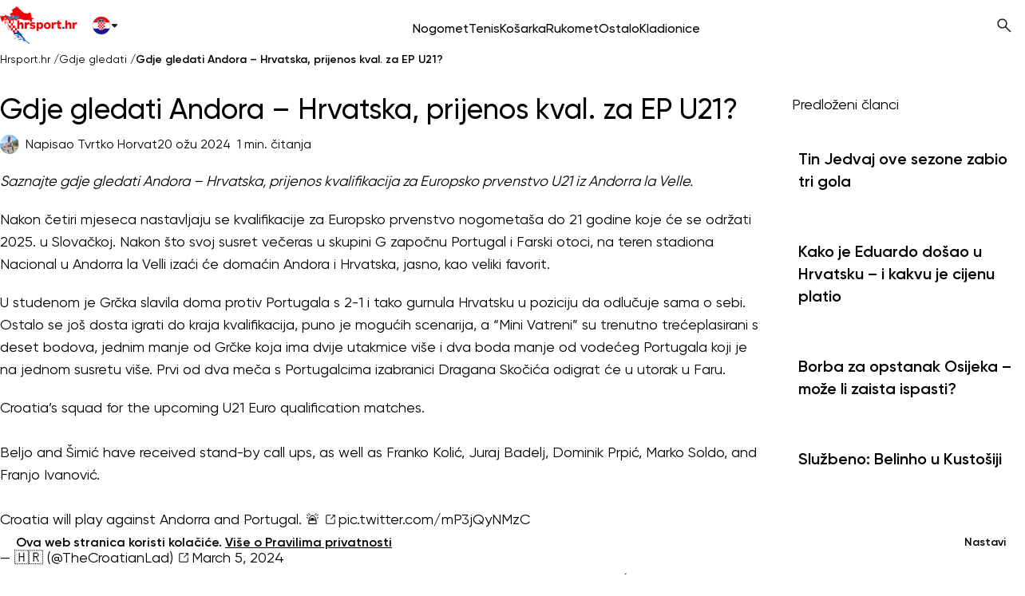

--- FILE ---
content_type: text/html; charset=UTF-8
request_url: https://hrsport.hr/gdje-gledati-andora-hrvatska-prijenos-kval-za-ep-u21/
body_size: 76353
content:
<!DOCTYPE html>
<html lang="hr" prefix="og: https://ogp.me/ns#">
<head>
<title>Gdje gledati Andora - Hrvatska, prijenos kval. za EP U21? - Hrsport.hr</title>
    <meta charset="UTF-8">
    <meta http-equiv="X-UA-Compatible" content="IE=edge">
    <meta name="viewport" content="width=device-width, initial-scale=1.0">
    <!-- Google Tag Manager -->
    <script type="application/javascript">(function(w,d,s,l,i){w[l]=w[l]||[];w[l].push({'gtm.start':
                new Date().getTime(),event:'gtm.js'});var f=d.getElementsByTagName(s)[0],
            j=d.createElement(s),dl=l!='dataLayer'?'&l='+l:'';j.async=true;j.src=
            'https://www.googletagmanager.com/gtm.js?id='+i+dl;f.parentNode.insertBefore(j,f);
        })(window,document,'script','dataLayer', 'GTM-TPQXWH5C');</script>

    <link rel="preconnect" href="https://media.affprojects.com">
    <link rel="preconnect" href="https://widget.affprojects.com">
    <link rel="preconnect" href="https://balkans-live.stellate.sh/" crossorigin>
    <link rel="preconnect" href="https://gurugeo.netlify.app" crossorigin>
    
    <link rel="preload" href="https://gurugeo.netlify.app/api/location" as="fetch" crossorigin="anonymous" id="preload-location">
    <link rel="preload" href="https://hrsport.hr/app/themes/new-theme/dist/nolazy.js" as="script" id="preload-nolazy">
    <link rel="preload" href="https://hrsport.hr/app/plugins/crypto-currency-quotes/assets/js/ccq_script.js" as="script" id="preload-ccq-script">
    
    
    <link rel="shortcut icon" href="https://hrsport.hr/app/themes/sbg-new-theme/favicon.ico" type="image/x-icon">
    <link rel="icon" href="https://hrsport.hr/app/themes/sbg-new-theme/favicon.ico" type="image/x-icon">
    <link rel="icon" href="https://hrsport.hr/app/themes/sbg-new-theme/android-chrome-192x192.png" sizes="192x192" type="image/png">
    <link rel="icon" href="https://hrsport.hr/app/themes/sbg-new-theme/android-chrome-512x512.png" sizes="512x512" type="image/png">
    <link rel="apple-touch-icon" href="https://hrsport.hr/app/themes/sbg-new-theme/apple-touch-icon.png">
    <link rel="icon" href="https://hrsport.hr/app/themes/sbg-new-theme/favicon-16x16.png" sizes="16x16" type="image/png">
    <link rel="icon" href="https://hrsport.hr/app/themes/sbg-new-theme/favicon-32x32.png" sizes="32x32" type="image/png">
    <link rel="manifest" href="https://hrsport.hr/app/themes/sbg-new-theme/site.webmanifest">
    <meta name="msapplication-TileImage" content="https://hrsport.hr/app/themes/sbg-new-theme/android-chrome-192x192.png">
    <script data-cfasync="false" data-no-defer="1" data-no-minify="1" data-no-optimize="1">var ewww_webp_supported=!1;function check_webp_feature(A,e){var w;e=void 0!==e?e:function(){},ewww_webp_supported?e(ewww_webp_supported):((w=new Image).onload=function(){ewww_webp_supported=0<w.width&&0<w.height,e&&e(ewww_webp_supported)},w.onerror=function(){e&&e(!1)},w.src="data:image/webp;base64,"+{alpha:"UklGRkoAAABXRUJQVlA4WAoAAAAQAAAAAAAAAAAAQUxQSAwAAAARBxAR/Q9ERP8DAABWUDggGAAAABQBAJ0BKgEAAQAAAP4AAA3AAP7mtQAAAA=="}[A])}check_webp_feature("alpha");</script><script data-cfasync="false" data-no-defer="1" data-no-minify="1" data-no-optimize="1">var Arrive=function(c,w){"use strict";if(c.MutationObserver&&"undefined"!=typeof HTMLElement){var r,a=0,u=(r=HTMLElement.prototype.matches||HTMLElement.prototype.webkitMatchesSelector||HTMLElement.prototype.mozMatchesSelector||HTMLElement.prototype.msMatchesSelector,{matchesSelector:function(e,t){return e instanceof HTMLElement&&r.call(e,t)},addMethod:function(e,t,r){var a=e[t];e[t]=function(){return r.length==arguments.length?r.apply(this,arguments):"function"==typeof a?a.apply(this,arguments):void 0}},callCallbacks:function(e,t){t&&t.options.onceOnly&&1==t.firedElems.length&&(e=[e[0]]);for(var r,a=0;r=e[a];a++)r&&r.callback&&r.callback.call(r.elem,r.elem);t&&t.options.onceOnly&&1==t.firedElems.length&&t.me.unbindEventWithSelectorAndCallback.call(t.target,t.selector,t.callback)},checkChildNodesRecursively:function(e,t,r,a){for(var i,n=0;i=e[n];n++)r(i,t,a)&&a.push({callback:t.callback,elem:i}),0<i.childNodes.length&&u.checkChildNodesRecursively(i.childNodes,t,r,a)},mergeArrays:function(e,t){var r,a={};for(r in e)e.hasOwnProperty(r)&&(a[r]=e[r]);for(r in t)t.hasOwnProperty(r)&&(a[r]=t[r]);return a},toElementsArray:function(e){return e=void 0!==e&&("number"!=typeof e.length||e===c)?[e]:e}}),e=(l.prototype.addEvent=function(e,t,r,a){a={target:e,selector:t,options:r,callback:a,firedElems:[]};return this._beforeAdding&&this._beforeAdding(a),this._eventsBucket.push(a),a},l.prototype.removeEvent=function(e){for(var t,r=this._eventsBucket.length-1;t=this._eventsBucket[r];r--)e(t)&&(this._beforeRemoving&&this._beforeRemoving(t),(t=this._eventsBucket.splice(r,1))&&t.length&&(t[0].callback=null))},l.prototype.beforeAdding=function(e){this._beforeAdding=e},l.prototype.beforeRemoving=function(e){this._beforeRemoving=e},l),t=function(i,n){var o=new e,l=this,s={fireOnAttributesModification:!1};return o.beforeAdding(function(t){var e=t.target;e!==c.document&&e!==c||(e=document.getElementsByTagName("html")[0]);var r=new MutationObserver(function(e){n.call(this,e,t)}),a=i(t.options);r.observe(e,a),t.observer=r,t.me=l}),o.beforeRemoving(function(e){e.observer.disconnect()}),this.bindEvent=function(e,t,r){t=u.mergeArrays(s,t);for(var a=u.toElementsArray(this),i=0;i<a.length;i++)o.addEvent(a[i],e,t,r)},this.unbindEvent=function(){var r=u.toElementsArray(this);o.removeEvent(function(e){for(var t=0;t<r.length;t++)if(this===w||e.target===r[t])return!0;return!1})},this.unbindEventWithSelectorOrCallback=function(r){var a=u.toElementsArray(this),i=r,e="function"==typeof r?function(e){for(var t=0;t<a.length;t++)if((this===w||e.target===a[t])&&e.callback===i)return!0;return!1}:function(e){for(var t=0;t<a.length;t++)if((this===w||e.target===a[t])&&e.selector===r)return!0;return!1};o.removeEvent(e)},this.unbindEventWithSelectorAndCallback=function(r,a){var i=u.toElementsArray(this);o.removeEvent(function(e){for(var t=0;t<i.length;t++)if((this===w||e.target===i[t])&&e.selector===r&&e.callback===a)return!0;return!1})},this},i=new function(){var s={fireOnAttributesModification:!1,onceOnly:!1,existing:!1};function n(e,t,r){return!(!u.matchesSelector(e,t.selector)||(e._id===w&&(e._id=a++),-1!=t.firedElems.indexOf(e._id)))&&(t.firedElems.push(e._id),!0)}var c=(i=new t(function(e){var t={attributes:!1,childList:!0,subtree:!0};return e.fireOnAttributesModification&&(t.attributes=!0),t},function(e,i){e.forEach(function(e){var t=e.addedNodes,r=e.target,a=[];null!==t&&0<t.length?u.checkChildNodesRecursively(t,i,n,a):"attributes"===e.type&&n(r,i)&&a.push({callback:i.callback,elem:r}),u.callCallbacks(a,i)})})).bindEvent;return i.bindEvent=function(e,t,r){t=void 0===r?(r=t,s):u.mergeArrays(s,t);var a=u.toElementsArray(this);if(t.existing){for(var i=[],n=0;n<a.length;n++)for(var o=a[n].querySelectorAll(e),l=0;l<o.length;l++)i.push({callback:r,elem:o[l]});if(t.onceOnly&&i.length)return r.call(i[0].elem,i[0].elem);setTimeout(u.callCallbacks,1,i)}c.call(this,e,t,r)},i},o=new function(){var a={};function i(e,t){return u.matchesSelector(e,t.selector)}var n=(o=new t(function(){return{childList:!0,subtree:!0}},function(e,r){e.forEach(function(e){var t=e.removedNodes,e=[];null!==t&&0<t.length&&u.checkChildNodesRecursively(t,r,i,e),u.callCallbacks(e,r)})})).bindEvent;return o.bindEvent=function(e,t,r){t=void 0===r?(r=t,a):u.mergeArrays(a,t),n.call(this,e,t,r)},o};d(HTMLElement.prototype),d(NodeList.prototype),d(HTMLCollection.prototype),d(HTMLDocument.prototype),d(Window.prototype);var n={};return s(i,n,"unbindAllArrive"),s(o,n,"unbindAllLeave"),n}function l(){this._eventsBucket=[],this._beforeAdding=null,this._beforeRemoving=null}function s(e,t,r){u.addMethod(t,r,e.unbindEvent),u.addMethod(t,r,e.unbindEventWithSelectorOrCallback),u.addMethod(t,r,e.unbindEventWithSelectorAndCallback)}function d(e){e.arrive=i.bindEvent,s(i,e,"unbindArrive"),e.leave=o.bindEvent,s(o,e,"unbindLeave")}}(window,void 0),ewww_webp_supported=!1;function check_webp_feature(e,t){var r;ewww_webp_supported?t(ewww_webp_supported):((r=new Image).onload=function(){ewww_webp_supported=0<r.width&&0<r.height,t(ewww_webp_supported)},r.onerror=function(){t(!1)},r.src="data:image/webp;base64,"+{alpha:"UklGRkoAAABXRUJQVlA4WAoAAAAQAAAAAAAAAAAAQUxQSAwAAAARBxAR/Q9ERP8DAABWUDggGAAAABQBAJ0BKgEAAQAAAP4AAA3AAP7mtQAAAA==",animation:"UklGRlIAAABXRUJQVlA4WAoAAAASAAAAAAAAAAAAQU5JTQYAAAD/////AABBTk1GJgAAAAAAAAAAAAAAAAAAAGQAAABWUDhMDQAAAC8AAAAQBxAREYiI/gcA"}[e])}function ewwwLoadImages(e){if(e){for(var t=document.querySelectorAll(".batch-image img, .image-wrapper a, .ngg-pro-masonry-item a, .ngg-galleria-offscreen-seo-wrapper a"),r=0,a=t.length;r<a;r++)ewwwAttr(t[r],"data-src",t[r].getAttribute("data-webp")),ewwwAttr(t[r],"data-thumbnail",t[r].getAttribute("data-webp-thumbnail"));for(var i=document.querySelectorAll("div.woocommerce-product-gallery__image"),r=0,a=i.length;r<a;r++)ewwwAttr(i[r],"data-thumb",i[r].getAttribute("data-webp-thumb"))}for(var n=document.querySelectorAll("video"),r=0,a=n.length;r<a;r++)ewwwAttr(n[r],"poster",e?n[r].getAttribute("data-poster-webp"):n[r].getAttribute("data-poster-image"));for(var o,l=document.querySelectorAll("img.ewww_webp_lazy_load"),r=0,a=l.length;r<a;r++)e&&(ewwwAttr(l[r],"data-lazy-srcset",l[r].getAttribute("data-lazy-srcset-webp")),ewwwAttr(l[r],"data-srcset",l[r].getAttribute("data-srcset-webp")),ewwwAttr(l[r],"data-lazy-src",l[r].getAttribute("data-lazy-src-webp")),ewwwAttr(l[r],"data-src",l[r].getAttribute("data-src-webp")),ewwwAttr(l[r],"data-orig-file",l[r].getAttribute("data-webp-orig-file")),ewwwAttr(l[r],"data-medium-file",l[r].getAttribute("data-webp-medium-file")),ewwwAttr(l[r],"data-large-file",l[r].getAttribute("data-webp-large-file")),null!=(o=l[r].getAttribute("srcset"))&&!1!==o&&o.includes("R0lGOD")&&ewwwAttr(l[r],"src",l[r].getAttribute("data-lazy-src-webp"))),l[r].className=l[r].className.replace(/\bewww_webp_lazy_load\b/,"");for(var s=document.querySelectorAll(".ewww_webp"),r=0,a=s.length;r<a;r++)e?(ewwwAttr(s[r],"srcset",s[r].getAttribute("data-srcset-webp")),ewwwAttr(s[r],"src",s[r].getAttribute("data-src-webp")),ewwwAttr(s[r],"data-orig-file",s[r].getAttribute("data-webp-orig-file")),ewwwAttr(s[r],"data-medium-file",s[r].getAttribute("data-webp-medium-file")),ewwwAttr(s[r],"data-large-file",s[r].getAttribute("data-webp-large-file")),ewwwAttr(s[r],"data-large_image",s[r].getAttribute("data-webp-large_image")),ewwwAttr(s[r],"data-src",s[r].getAttribute("data-webp-src"))):(ewwwAttr(s[r],"srcset",s[r].getAttribute("data-srcset-img")),ewwwAttr(s[r],"src",s[r].getAttribute("data-src-img"))),s[r].className=s[r].className.replace(/\bewww_webp\b/,"ewww_webp_loaded");window.jQuery&&jQuery.fn.isotope&&jQuery.fn.imagesLoaded&&(jQuery(".fusion-posts-container-infinite").imagesLoaded(function(){jQuery(".fusion-posts-container-infinite").hasClass("isotope")&&jQuery(".fusion-posts-container-infinite").isotope()}),jQuery(".fusion-portfolio:not(.fusion-recent-works) .fusion-portfolio-wrapper").imagesLoaded(function(){jQuery(".fusion-portfolio:not(.fusion-recent-works) .fusion-portfolio-wrapper").isotope()}))}function ewwwWebPInit(e){ewwwLoadImages(e),ewwwNggLoadGalleries(e),document.arrive(".ewww_webp",function(){ewwwLoadImages(e)}),document.arrive(".ewww_webp_lazy_load",function(){ewwwLoadImages(e)}),document.arrive("videos",function(){ewwwLoadImages(e)}),"loading"==document.readyState?document.addEventListener("DOMContentLoaded",ewwwJSONParserInit):("undefined"!=typeof galleries&&ewwwNggParseGalleries(e),ewwwWooParseVariations(e))}function ewwwAttr(e,t,r){null!=r&&!1!==r&&e.setAttribute(t,r)}function ewwwJSONParserInit(){"undefined"!=typeof galleries&&check_webp_feature("alpha",ewwwNggParseGalleries),check_webp_feature("alpha",ewwwWooParseVariations)}function ewwwWooParseVariations(e){if(e)for(var t=document.querySelectorAll("form.variations_form"),r=0,a=t.length;r<a;r++){var i=t[r].getAttribute("data-product_variations"),n=!1;try{for(var o in i=JSON.parse(i))void 0!==i[o]&&void 0!==i[o].image&&(void 0!==i[o].image.src_webp&&(i[o].image.src=i[o].image.src_webp,n=!0),void 0!==i[o].image.srcset_webp&&(i[o].image.srcset=i[o].image.srcset_webp,n=!0),void 0!==i[o].image.full_src_webp&&(i[o].image.full_src=i[o].image.full_src_webp,n=!0),void 0!==i[o].image.gallery_thumbnail_src_webp&&(i[o].image.gallery_thumbnail_src=i[o].image.gallery_thumbnail_src_webp,n=!0),void 0!==i[o].image.thumb_src_webp&&(i[o].image.thumb_src=i[o].image.thumb_src_webp,n=!0));n&&ewwwAttr(t[r],"data-product_variations",JSON.stringify(i))}catch(e){}}}function ewwwNggParseGalleries(e){if(e)for(var t in galleries){var r=galleries[t];galleries[t].images_list=ewwwNggParseImageList(r.images_list)}}function ewwwNggLoadGalleries(e){e&&document.addEventListener("ngg.galleria.themeadded",function(e,t){window.ngg_galleria._create_backup=window.ngg_galleria.create,window.ngg_galleria.create=function(e,t){var r=$(e).data("id");return galleries["gallery_"+r].images_list=ewwwNggParseImageList(galleries["gallery_"+r].images_list),window.ngg_galleria._create_backup(e,t)}})}function ewwwNggParseImageList(e){for(var t in e){var r=e[t];if(void 0!==r["image-webp"]&&(e[t].image=r["image-webp"],delete e[t]["image-webp"]),void 0!==r["thumb-webp"]&&(e[t].thumb=r["thumb-webp"],delete e[t]["thumb-webp"]),void 0!==r.full_image_webp&&(e[t].full_image=r.full_image_webp,delete e[t].full_image_webp),void 0!==r.srcsets)for(var a in r.srcsets)nggSrcset=r.srcsets[a],void 0!==r.srcsets[a+"-webp"]&&(e[t].srcsets[a]=r.srcsets[a+"-webp"],delete e[t].srcsets[a+"-webp"]);if(void 0!==r.full_srcsets)for(var i in r.full_srcsets)nggFSrcset=r.full_srcsets[i],void 0!==r.full_srcsets[i+"-webp"]&&(e[t].full_srcsets[i]=r.full_srcsets[i+"-webp"],delete e[t].full_srcsets[i+"-webp"])}return e}check_webp_feature("alpha",ewwwWebPInit);</script>	<style>img:is([sizes="auto" i], [sizes^="auto," i]) { contain-intrinsic-size: 3000px 1500px }</style>
	
<!-- Search Engine Optimization by Rank Math PRO - https://rankmath.com/ -->
<meta name="description" content="Saznajte gdje gledati Andora U21 - Hrvatska U21, prijenos kvalifikacija za Europsko prvenstvo U21 iz Andorra la Velle"/>
<meta name="robots" content="follow, index, max-snippet:-1, max-video-preview:-1, max-image-preview:large"/>
<link rel="canonical" href="https://hrsport.hr/gdje-gledati-andora-hrvatska-prijenos-kval-za-ep-u21/" />
<meta property="og:locale" content="hr_HR" />
<meta property="og:type" content="article" />
<meta property="og:title" content="Gdje gledati Andora - Hrvatska, prijenos kval. za EP U21? - Hrsport.hr" />
<meta property="og:description" content="Saznajte gdje gledati Andora U21 - Hrvatska U21, prijenos kvalifikacija za Europsko prvenstvo U21 iz Andorra la Velle" />
<meta property="og:url" content="https://hrsport.hr/gdje-gledati-andora-hrvatska-prijenos-kval-za-ep-u21/" />
<meta property="og:site_name" content="hrsport" />
<meta property="article:tag" content="Andora U21 Hrvatska U21 prijenos" />
<meta property="article:tag" content="andorska u21 nogometna reprezentacija" />
<meta property="article:tag" content="hrvatska u21 nogometna reprezentacija" />
<meta property="article:tag" content="kvalifikacije za ep u21" />
<meta property="article:tag" content="mini vatreni" />
<meta property="article:tag" content="prijenos" />
<meta property="article:section" content="Gdje gledati" />
<meta property="og:updated_time" content="2024-03-20T20:09:33+00:00" />
<meta property="og:image" content="https://hrsport.hr/app/uploads/2024/03/Andora-U21-Hrvatska-U21-prijenos.png" />
<meta property="og:image:secure_url" content="https://hrsport.hr/app/uploads/2024/03/Andora-U21-Hrvatska-U21-prijenos.png" />
<meta property="og:image:width" content="1581" />
<meta property="og:image:height" content="889" />
<meta property="og:image:alt" content="Andora U21 Hrvatska U21 prijenos" />
<meta property="og:image:type" content="image/png" />
<meta property="article:published_time" content="2024-03-20T20:09:25+00:00" />
<meta property="article:modified_time" content="2024-03-20T20:09:33+00:00" />
<meta name="twitter:card" content="summary_large_image" />
<meta name="twitter:title" content="Gdje gledati Andora - Hrvatska, prijenos kval. za EP U21? - Hrsport.hr" />
<meta name="twitter:description" content="Saznajte gdje gledati Andora U21 - Hrvatska U21, prijenos kvalifikacija za Europsko prvenstvo U21 iz Andorra la Velle" />
<meta name="twitter:image" content="https://hrsport.hr/app/uploads/2024/03/Andora-U21-Hrvatska-U21-prijenos.png" />
<meta name="twitter:label1" content="Written by" />
<meta name="twitter:data1" content="Tvrtko Horvat" />
<meta name="twitter:label2" content="Time to read" />
<meta name="twitter:data2" content="2 minutes" />
<script type="application/ld+json" class="rank-math-schema-pro">{"@context":"https://schema.org","@graph":[{"@type":["Organization","Person"],"@id":"https://hrsport.hr/#person","name":"hrsport","url":"https://staging-new.hrsport.hr"},{"@type":"WebSite","@id":"https://hrsport.hr/#website","url":"https://hrsport.hr","name":"hrsport","publisher":{"@id":"https://hrsport.hr/#person"},"inLanguage":"hr"},{"@type":"ImageObject","@id":"https://hrsport.hr/app/uploads/2024/03/Andora-U21-Hrvatska-U21-prijenos.png","url":"https://hrsport.hr/app/uploads/2024/03/Andora-U21-Hrvatska-U21-prijenos.png","width":"1581","height":"889","caption":"Andora U21 Hrvatska U21 prijenos","inLanguage":"hr"},{"@type":"WebPage","@id":"https://hrsport.hr/gdje-gledati-andora-hrvatska-prijenos-kval-za-ep-u21/#webpage","url":"https://hrsport.hr/gdje-gledati-andora-hrvatska-prijenos-kval-za-ep-u21/","name":"Gdje gledati Andora - Hrvatska, prijenos kval. za EP U21? - Hrsport.hr","datePublished":"2024-03-20T20:09:25+00:00","dateModified":"2024-03-20T20:09:33+00:00","isPartOf":{"@id":"https://hrsport.hr/#website"},"primaryImageOfPage":{"@id":"https://hrsport.hr/app/uploads/2024/03/Andora-U21-Hrvatska-U21-prijenos.png"},"inLanguage":"hr"},{"@type":"Person","@id":"https://hrsport.hr/author/tvrtko-horvat/","name":"Tvrtko Horvat","description":"Tvrtko Horvat je betting i casino stru\u010dnjak s vi\u0161e od 10 godina iskustva u industriji igara na sre\u0107u, specijaliziran za online kladionice, bonuse i programe lojalnosti.","url":"https://hrsport.hr/author/tvrtko-horvat/","image":{"@type":"ImageObject","@id":"https://secure.gravatar.com/avatar/6b613a6bcb2dbc040a42594ce3f7066f3645c3d1249d2b60a589183b81ba373e?s=96&amp;d=mm&amp;r=g","url":"https://secure.gravatar.com/avatar/6b613a6bcb2dbc040a42594ce3f7066f3645c3d1249d2b60a589183b81ba373e?s=96&amp;d=mm&amp;r=g","caption":"Tvrtko Horvat","inLanguage":"hr"}},{"@type":"BlogPosting","headline":"Gdje gledati Andora - Hrvatska, prijenos kval. za EP U21? - Hrsport.hr","datePublished":"2024-03-20T20:09:25+00:00","dateModified":"2024-03-20T20:09:33+00:00","articleSection":"Gdje gledati, Nogomet","author":{"@id":"https://hrsport.hr/author/tvrtko-horvat/","name":"Tvrtko Horvat"},"publisher":{"@id":"https://hrsport.hr/#person"},"description":"Saznajte gdje gledati Andora U21 - Hrvatska U21, prijenos kvalifikacija za Europsko prvenstvo U21 iz Andorra la Velle","name":"Gdje gledati Andora - Hrvatska, prijenos kval. za EP U21? - Hrsport.hr","@id":"https://hrsport.hr/gdje-gledati-andora-hrvatska-prijenos-kval-za-ep-u21/#richSnippet","isPartOf":{"@id":"https://hrsport.hr/gdje-gledati-andora-hrvatska-prijenos-kval-za-ep-u21/#webpage"},"image":{"@id":"https://hrsport.hr/app/uploads/2024/03/Andora-U21-Hrvatska-U21-prijenos.png"},"inLanguage":"hr","mainEntityOfPage":{"@id":"https://hrsport.hr/gdje-gledati-andora-hrvatska-prijenos-kval-za-ep-u21/#webpage"}}]}</script>
<!-- /Rank Math WordPress SEO plugin -->

<link href='https://fonts.gstatic.com' crossorigin rel='preconnect' />
<link rel='stylesheet' id='gsf-pros-cons-style-css' href='https://hrsport.hr/app/plugins/guru-shortcodes-full/public/css/pros-cons-block.css?ver=2.0.42' type='text/css' media='all' />
<link rel='stylesheet' id='guru-country-selector-css' href='https://hrsport.hr/app/plugins/guru-country-selector/assets/css/country-selector.css?ver=1.0.0' type='text/css' media='all' />
<link rel='stylesheet' id='main-css' href='https://hrsport.hr/app/themes/new-theme/dist/main.css?ver=2026-01-13-12-56-04' type='text/css' media='all' />
<script type="text/javascript" src="https://hrsport.hr/wp/wp-includes/js/dist/dom-ready.min.js?ver=f77871ff7694fffea381" id="wp-dom-ready-js"></script>
<script type="text/javascript" src="https://hrsport.hr/wp/wp-includes/js/dist/hooks.min.js?ver=4d63a3d491d11ffd8ac6" id="wp-hooks-js"></script>
<script type="text/javascript" src="https://hrsport.hr/wp/wp-includes/js/dist/i18n.min.js?ver=5e580eb46a90c2b997e6" id="wp-i18n-js"></script>
<script type="text/javascript" id="wp-i18n-js-after">
/* <![CDATA[ */
wp.i18n.setLocaleData( { 'text direction\u0004ltr': [ 'ltr' ] } );
/* ]]> */
</script>
<script type="text/javascript" id="wp-a11y-js-translations">
/* <![CDATA[ */
( function( domain, translations ) {
	var localeData = translations.locale_data[ domain ] || translations.locale_data.messages;
	localeData[""].domain = domain;
	wp.i18n.setLocaleData( localeData, domain );
} )( "default", {"translation-revision-date":"2025-11-16 11:08:38+0000","generator":"GlotPress\/4.0.3","domain":"messages","locale_data":{"messages":{"":{"domain":"messages","plural-forms":"nplurals=3; plural=(n % 10 == 1 && n % 100 != 11) ? 0 : ((n % 10 >= 2 && n % 10 <= 4 && (n % 100 < 12 || n % 100 > 14)) ? 1 : 2);","lang":"hr"},"Notifications":["Obavijesti"]}},"comment":{"reference":"wp-includes\/js\/dist\/a11y.js"}} );
/* ]]> */
</script>
<script type="text/javascript" src="https://hrsport.hr/wp/wp-includes/js/dist/a11y.min.js?ver=3156534cc54473497e14" id="wp-a11y-js"></script>
<script type="text/javascript" src="https://hrsport.hr/wp/wp-includes/js/dist/vendor/react.min.js?ver=18.3.1.1" id="react-js"></script>
<script type="text/javascript" src="https://hrsport.hr/wp/wp-includes/js/dist/vendor/react-jsx-runtime.min.js?ver=18.3.1" id="react-jsx-runtime-js"></script>
<script type="text/javascript" src="https://hrsport.hr/wp/wp-includes/js/dist/deprecated.min.js?ver=e1f84915c5e8ae38964c" id="wp-deprecated-js"></script>
<script type="text/javascript" src="https://hrsport.hr/wp/wp-includes/js/dist/dom.min.js?ver=80bd57c84b45cf04f4ce" id="wp-dom-js"></script>
<script type="text/javascript" src="https://hrsport.hr/wp/wp-includes/js/dist/vendor/react-dom.min.js?ver=18.3.1.1" id="react-dom-js"></script>
<script type="text/javascript" src="https://hrsport.hr/wp/wp-includes/js/dist/escape-html.min.js?ver=6561a406d2d232a6fbd2" id="wp-escape-html-js"></script>
<script type="text/javascript" src="https://hrsport.hr/wp/wp-includes/js/dist/element.min.js?ver=a4eeeadd23c0d7ab1d2d" id="wp-element-js"></script>
<script type="text/javascript" src="https://hrsport.hr/wp/wp-includes/js/dist/is-shallow-equal.min.js?ver=e0f9f1d78d83f5196979" id="wp-is-shallow-equal-js"></script>
<script type="text/javascript" id="wp-keycodes-js-translations">
/* <![CDATA[ */
( function( domain, translations ) {
	var localeData = translations.locale_data[ domain ] || translations.locale_data.messages;
	localeData[""].domain = domain;
	wp.i18n.setLocaleData( localeData, domain );
} )( "default", {"translation-revision-date":"2025-11-16 11:08:38+0000","generator":"GlotPress\/4.0.3","domain":"messages","locale_data":{"messages":{"":{"domain":"messages","plural-forms":"nplurals=3; plural=(n % 10 == 1 && n % 100 != 11) ? 0 : ((n % 10 >= 2 && n % 10 <= 4 && (n % 100 < 12 || n % 100 > 14)) ? 1 : 2);","lang":"hr"},"Comma":["Zarez"],"Period":["To\u010dka"],"Backtick":["Backtick"],"Tilde":["Tilda"]}},"comment":{"reference":"wp-includes\/js\/dist\/keycodes.js"}} );
/* ]]> */
</script>
<script type="text/javascript" src="https://hrsport.hr/wp/wp-includes/js/dist/keycodes.min.js?ver=034ff647a54b018581d3" id="wp-keycodes-js"></script>
<script type="text/javascript" src="https://hrsport.hr/wp/wp-includes/js/dist/priority-queue.min.js?ver=9c21c957c7e50ffdbf48" id="wp-priority-queue-js"></script>
<script type="text/javascript" src="https://hrsport.hr/wp/wp-includes/js/dist/compose.min.js?ver=84bcf832a5c99203f3db" id="wp-compose-js"></script>
<script type="text/javascript" src="https://hrsport.hr/wp/wp-includes/js/dist/private-apis.min.js?ver=0f8478f1ba7e0eea562b" id="wp-private-apis-js"></script>
<script type="text/javascript" src="https://hrsport.hr/wp/wp-includes/js/dist/redux-routine.min.js?ver=8bb92d45458b29590f53" id="wp-redux-routine-js"></script>
<script type="text/javascript" src="https://hrsport.hr/wp/wp-includes/js/dist/data.min.js?ver=fe6c4835cd00e12493c3" id="wp-data-js"></script>
<script type="text/javascript" id="wp-data-js-after">
/* <![CDATA[ */
( function() {
	var userId = 0;
	var storageKey = "WP_DATA_USER_" + userId;
	wp.data
		.use( wp.data.plugins.persistence, { storageKey: storageKey } );
} )();
/* ]]> */
</script>
<script type="text/javascript" id="wp-rich-text-js-translations">
/* <![CDATA[ */
( function( domain, translations ) {
	var localeData = translations.locale_data[ domain ] || translations.locale_data.messages;
	localeData[""].domain = domain;
	wp.i18n.setLocaleData( localeData, domain );
} )( "default", {"translation-revision-date":"2025-11-16 11:08:38+0000","generator":"GlotPress\/4.0.3","domain":"messages","locale_data":{"messages":{"":{"domain":"messages","plural-forms":"nplurals=3; plural=(n % 10 == 1 && n % 100 != 11) ? 0 : ((n % 10 >= 2 && n % 10 <= 4 && (n % 100 < 12 || n % 100 > 14)) ? 1 : 2);","lang":"hr"},"%s removed.":["%s uklonjeno."],"%s applied.":["%s primijenjeno."]}},"comment":{"reference":"wp-includes\/js\/dist\/rich-text.js"}} );
/* ]]> */
</script>
<script type="text/javascript" src="https://hrsport.hr/wp/wp-includes/js/dist/rich-text.min.js?ver=74178fc8c4d67d66f1a8" id="wp-rich-text-js"></script>
<script type="text/javascript" src="https://hrsport.hr/wp/wp-includes/js/dist/vendor/wp-polyfill.min.js?ver=3.15.0" id="wp-polyfill-js"></script>
<script type="text/javascript" src="https://hrsport.hr/wp/wp-includes/js/dist/url.min.js?ver=c2964167dfe2477c14ea" id="wp-url-js"></script>
<script type="text/javascript" id="wp-api-fetch-js-translations">
/* <![CDATA[ */
( function( domain, translations ) {
	var localeData = translations.locale_data[ domain ] || translations.locale_data.messages;
	localeData[""].domain = domain;
	wp.i18n.setLocaleData( localeData, domain );
} )( "default", {"translation-revision-date":"2025-11-16 11:08:38+0000","generator":"GlotPress\/4.0.3","domain":"messages","locale_data":{"messages":{"":{"domain":"messages","plural-forms":"nplurals=3; plural=(n % 10 == 1 && n % 100 != 11) ? 0 : ((n % 10 >= 2 && n % 10 <= 4 && (n % 100 < 12 || n % 100 > 14)) ? 1 : 2);","lang":"hr"},"An unknown error occurred.":["Do\u0161lo je do nepoznate gre\u0161ke."],"The response is not a valid JSON response.":["Odgovor nije ispravni JSON odgovor."],"Media upload failed. If this is a photo or a large image, please scale it down and try again.":["Prijenos medija nije uspio. Ako je ovo fotografija ili velika slika, smanjite dimenzije i poku\u0161ajte ponovno."],"You are probably offline.":["Vjerojatno niste na mre\u017ei."]}},"comment":{"reference":"wp-includes\/js\/dist\/api-fetch.js"}} );
/* ]]> */
</script>
<script type="text/javascript" src="https://hrsport.hr/wp/wp-includes/js/dist/api-fetch.min.js?ver=3623a576c78df404ff20" id="wp-api-fetch-js"></script>
<script type="text/javascript" id="wp-api-fetch-js-after">
/* <![CDATA[ */
wp.apiFetch.use( wp.apiFetch.createRootURLMiddleware( "https://hrsport.hr/wp-json/" ) );
wp.apiFetch.nonceMiddleware = wp.apiFetch.createNonceMiddleware( "607aa40c12" );
wp.apiFetch.use( wp.apiFetch.nonceMiddleware );
wp.apiFetch.use( wp.apiFetch.mediaUploadMiddleware );
wp.apiFetch.nonceEndpoint = "https://hrsport.hr/wp/wp-admin/admin-ajax.php?action=rest-nonce";
/* ]]> */
</script>
<script type="text/javascript" src="https://hrsport.hr/wp/wp-includes/js/dist/blob.min.js?ver=9113eed771d446f4a556" id="wp-blob-js"></script>
<script type="text/javascript" src="https://hrsport.hr/wp/wp-includes/js/dist/block-serialization-default-parser.min.js?ver=14d44daebf663d05d330" id="wp-block-serialization-default-parser-js"></script>
<script type="text/javascript" src="https://hrsport.hr/wp/wp-includes/js/dist/autop.min.js?ver=9fb50649848277dd318d" id="wp-autop-js"></script>
<script type="text/javascript" src="https://hrsport.hr/wp/wp-includes/js/dist/html-entities.min.js?ver=2cd3358363e0675638fb" id="wp-html-entities-js"></script>
<script type="text/javascript" src="https://hrsport.hr/wp/wp-includes/js/dist/shortcode.min.js?ver=b7747eee0efafd2f0c3b" id="wp-shortcode-js"></script>
<script type="text/javascript" src="https://hrsport.hr/wp/wp-includes/js/dist/warning.min.js?ver=ed7c8b0940914f4fe44b" id="wp-warning-js"></script>
<script type="text/javascript" id="wp-blocks-js-translations">
/* <![CDATA[ */
( function( domain, translations ) {
	var localeData = translations.locale_data[ domain ] || translations.locale_data.messages;
	localeData[""].domain = domain;
	wp.i18n.setLocaleData( localeData, domain );
} )( "default", {"translation-revision-date":"2025-11-16 11:08:38+0000","generator":"GlotPress\/4.0.3","domain":"messages","locale_data":{"messages":{"":{"domain":"messages","plural-forms":"nplurals=3; plural=(n % 10 == 1 && n % 100 != 11) ? 0 : ((n % 10 >= 2 && n % 10 <= 4 && (n % 100 < 12 || n % 100 > 14)) ? 1 : 2);","lang":"hr"},"Text":["Tekst"],"Embeds":["Ugradnje"],"Reusable blocks":["Vi\u0161ekratno upotrebljivi blokovi"],"%1$s Block. Row %2$d. %3$s":["%1$s Blok. Red %2$d. %3$s"],"%1$s Block. Column %2$d. %3$s":["%1$s Blok. Stupac %2$d. %3$s"],"%1$s Block. Column %2$d":["%1$s Blok. Stupac %2$d"],"%1$s Block. %2$s":["%1$s Blok. %2$s"],"%s Block":["%s Blok"],"Design":["Dizajn"],"%1$s Block. Row %2$d":["%1$s blok. Red %2$d"],"Theme":["Tema"],"Media":["Medij"],"Widgets":["Widgeti"]}},"comment":{"reference":"wp-includes\/js\/dist\/blocks.js"}} );
/* ]]> */
</script>
<script type="text/javascript" src="https://hrsport.hr/wp/wp-includes/js/dist/blocks.min.js?ver=84530c06a3c62815b497" id="wp-blocks-js"></script>
<script type="text/javascript" src="https://hrsport.hr/wp/wp-includes/js/dist/vendor/moment.min.js?ver=2.30.1" id="moment-js"></script>
<script type="text/javascript" id="moment-js-after">
/* <![CDATA[ */
moment.updateLocale( 'hr', {"months":["sije\u010danj","velja\u010da","o\u017eujak","travanj","svibanj","lipanj","srpanj","kolovoz","rujan","listopad","studeni","prosinac"],"monthsShort":["sij","velj","o\u017eu","tra","svi","lip","srp","kol","ruj","lis","stu","pro"],"weekdays":["Nedjelja","Ponedjeljak","Utorak","Srijeda","\u010cetvrtak","Petak","Subota"],"weekdaysShort":["Ned","Pon","Uto","Sri","\u010cet","Pet","Sub"],"week":{"dow":1},"longDateFormat":{"LT":"g:i a","LTS":null,"L":null,"LL":"F j, Y","LLL":"j. F Y. G:i","LLLL":null}} );
/* ]]> */
</script>
<script type="text/javascript" src="https://hrsport.hr/wp/wp-includes/js/dist/date.min.js?ver=85ff222add187a4e358f" id="wp-date-js"></script>
<script type="text/javascript" id="wp-date-js-after">
/* <![CDATA[ */
wp.date.setSettings( {"l10n":{"locale":"hr","months":["sije\u010danj","velja\u010da","o\u017eujak","travanj","svibanj","lipanj","srpanj","kolovoz","rujan","listopad","studeni","prosinac"],"monthsShort":["sij","velj","o\u017eu","tra","svi","lip","srp","kol","ruj","lis","stu","pro"],"weekdays":["Nedjelja","Ponedjeljak","Utorak","Srijeda","\u010cetvrtak","Petak","Subota"],"weekdaysShort":["Ned","Pon","Uto","Sri","\u010cet","Pet","Sub"],"meridiem":{"am":"am","pm":"pm","AM":"AM","PM":"PM"},"relative":{"future":"%s od sada","past":"prije %s","s":"sekunda","ss":"%d sekundi","m":"minuta","mm":"%d minuta","h":"sat","hh":"%d sati","d":"dan","dd":"%d dana","M":"mjesec","MM":"%d mjeseci","y":"godina","yy":"%d godina"},"startOfWeek":1},"formats":{"time":"g:i a","date":"F j, Y","datetime":"j. F Y. G:i","datetimeAbbreviated":"j. M. Y. G:i"},"timezone":{"offset":0,"offsetFormatted":"0","string":"","abbr":""}} );
/* ]]> */
</script>
<script type="text/javascript" src="https://hrsport.hr/wp/wp-includes/js/dist/primitives.min.js?ver=aef2543ab60c8c9bb609" id="wp-primitives-js"></script>
<script type="text/javascript" id="wp-components-js-translations">
/* <![CDATA[ */
( function( domain, translations ) {
	var localeData = translations.locale_data[ domain ] || translations.locale_data.messages;
	localeData[""].domain = domain;
	wp.i18n.setLocaleData( localeData, domain );
} )( "default", {"translation-revision-date":"2025-11-16 11:08:38+0000","generator":"GlotPress\/4.0.3","domain":"messages","locale_data":{"messages":{"":{"domain":"messages","plural-forms":"nplurals=3; plural=(n % 10 == 1 && n % 100 != 11) ? 0 : ((n % 10 >= 2 && n % 10 <= 4 && (n % 100 < 12 || n % 100 > 14)) ? 1 : 2);","lang":"hr"},"Font size":["Veli\u010dina slova"],"Type":["Tip"],"Custom":["Prilagodljivo"],"Mixed":["Mje\u0161ovito"],"Item selected.":["Stavka je odabrana."],"Hours":["Sati"],"%d result found, use up and down arrow keys to navigate.":["%d rezultat prona\u0111en, za navigaciju upotrijebite tipke sa strelicama za pomicanje prema gore i dolje.","%d rezultata prona\u0111eno, za navigaciju upotrijebite tipke sa strelicama za pomicanje prema gore i dolje.","%d rezultata prona\u0111eno, za navigaciju upotrijebite tipke sa strelicama za pomicanje prema gore i dolje."],"No results.":["Nema rezultata."],"Custom color picker":["Prilago\u0111eni bira\u010d boje"],"Color code: %s":["Kod boje: %s"],"Minutes":["Minute"],"Add item":["Dodaj stavku"],"Reset":["Ponovno postavi"],"Item added.":["Stavka dodana."],"Item removed.":["Stavka je uklonjena."],"Remove item":["Ukloni stavku"],"%1$s (%2$s of %3$s)":["%1$s (%2$s od %3$s)"],"Dismiss this notice":["Odbaci ovu obavijest"],"Order by":["Rasporedi po"],"Newest to oldest":["Od novijeg prema starijem"],"Oldest to newest":["Od starijeg prema novijem"],"A \u2192 Z":["A \t Z"],"Z \u2192 A":["Z \t A"],"Category":["Kategorija"],"Number of items":["Broj stavki"],"%d result found.":["%d prona\u0111en rezultat.","%d prona\u0111ena rezultata.","%d prona\u0111enih rezultata."],"Separate with commas, spaces, or the Enter key.":["Razdvojite zarezima, razmacima ili tipkom Enter."],"Separate with commas or the Enter key.":["Razdvojite zarezom ili pritisnite tipku Enter."],"Angle":["Kut"],"Extra Large":["Jako veliko"],"Use your left or right arrow keys or drag and drop with the mouse to change the gradient position. Press the button to change the color or remove the control point.":["Upotrijebite tipke s lijevo ili desno strelicama ili mi\u0161em povucite i ispustite za promjenu polo\u017eaja prijelaza. Pritisnite dugme za promjenu boje ili za uklanjanje kontrolne to\u010dke."],"Remove Control Point":["Uklonite upravlja\u010dku to\u010dku"],"Gradient code: %s":["Kod prijelaza: %s"],"Gradient: %s":["Prijelaz: %s"],"Guide controls":["Kontrole vodi\u010da"],"Page %1$d of %2$d":["Stranica %1$d od %2$d"],"Finish":["Zavr\u0161i"],"Solid":["Puna"],"Top Center":["Centrirano gore"],"Center Left":["Centrirano lijevo"],"Center Right":["Desno sredine"],"Bottom Center":["Sredina dna"],"Alignment Matrix Control":["Kontrola matrice poravnanja"],"Box Control":["Kontrola okvira"],"Reset search":["Poni\u0161ti pretra\u017eivanje"],"Color name":["Ime boje"],"Coordinated Universal Time":["Koordinirano univerzalno vrijeme"],"Media preview":["Pretpregled medija"],"Linear":["Linearno"],"Radial":["Radijalno"],"Select unit":["Odaberi jedinicu"],"Search in %s":["Pretra\u017ei %s"],"Close search":["Zatvori pretragu"],"Percentage (%)":["Postotak (%)"],"Pixels (px)":["Pikseli (px)"],"Relative to parent font size (em)":["Relativno mati\u010dnoj veli\u010dini fonta (em)"],"Relative to root font size (rem)":["Relativno korijenu veli\u010dine fonta (rem)"],"Viewport width (vw)":["Viewport \u0161irina (vw)"],"Viewport height (vh)":["Viewport visina (vh)"],"Dashed":["Isprekidano"],"Dotted":["To\u010dkasto"],"Border width":["\u0160irina obruba"],"Percent (%)":["Postotak (%)"],"Viewport smallest dimension (vmin)":["Viewport najmanja dimenzija (vmin)"],"Viewport largest dimension (vmax)":["Viewport naj\u0161ira dimenzija (vmax)"],"Width of the zero (0) character (ch)":["\u0160irina nula (0) znaka (ch)"],"x-height of the font (ex)":["x-visina fonta (ex)"],"Centimeters (cm)":["Centimetar (cm)"],"Millimeters (mm)":["Milimetri (mm)"],"Inches (in)":["In\u010d (in)"],"Picas (pc)":["Picas (pc)"],"Points (pt)":["Points (pt)"],"Relative to parent font size (em)\u0004ems":["emovi"],"Relative to root font size (rem)\u0004rems":["removi"],"%1$s. There is %2$d event":["%1$s. Postoji %2$d doga\u0111aj","%1$s. Postoje %2$d doga\u0111aja","%1$s. Postoji %2$d doga\u0111aja"],"Duotone code: %s":["Duoton k\u00f4d: %s"],"Duotone: %s":["Duoton: %s"],"Shadows":["Sjene"],"Invalid item":["Nevaljana stavka"],"Hex color":["Hex boja"],"Color format":["Format boje"],"Gradient name":["Ime prijelaza"],"Add gradient":["Dodaj prijelaz"],"Add color":["Dodaj boju"],"Gradient options":["Opcije prijelaza"],"Color options":["Opcije boje"],"Remove all gradients":["Ukloni sve prijelaze"],"Remove all colors":["Ukloni sve boje"],"Reset gradient":["Ponovno postavi prijelaz"],"Reset colors":["Ponovno postavi boje"],"Currently selected: %s":["Trenutno odabrano: %s"],"Size of a UI element\u0004None":["Ni\u0161ta"],"Size of a UI element\u0004Small":["Malo"],"Size of a UI element\u0004Medium":["Srednje"],"Size of a UI element\u0004Large":["Veliko"],"Size of a UI element\u0004Extra Large":["Ekstra veliko"],"Highlights":["Istaknuto"],"Currently selected font size: %s":["Trenutno odabrana veli\u010dina fonta: %s"],"Use size preset":["Upotrijebi unaprijed postavljenu veli\u010dinu"],"Set custom size":["Postavi korisni\u010dku veli\u010dinu"],"Search %s":["Pretra\u017ei %s"],"Reset %s":["Ponovno postavi %s"],"Hide and reset %s":["Sakrij i ponovno postavi %s"],"Button label to reveal tool panel options\u0004%s options":["Opcije %s"],"Reset all":["Ponovno postavi sve"],"Unlink sides":["Ukloni povezivanje strana"],"Link sides":["Pove\u017ei strane"],"Custom color picker. The currently selected color is called \"%1$s\" and has a value of \"%2$s\".":["Prilago\u0111eni bira\u010d boje. Trenutno odabrana boja naziva se \"%1$s\" i ima vrijednost \"%2$s\"."],"Border color and style picker.":["Bira\u010d boje i stila obruba."],"Border color picker.":["Bira\u010d boje obruba."],"Top border":["Gornji obrub"],"Left border":["Lijevi obrub"],"Right border":["Desni obrub"],"Bottom border":["Donji obrub"],"All sides":["Sve strane"],"Loading \u2026":["U\u010ditavanje \u2026"],"Border color and style picker":["Bira\u010d boje i stila obruba"],"View previous month":["Prika\u017ei prethodni mjesec"],"View next month":["Prika\u017ei sljede\u0107i mjesec"],"%1$s. Selected. There is %2$d event":["%1$s. Odabran. Postoji %2$d doga\u0111aj","%1$s. Odabran. Postoji %2$d doga\u0111aja","%1$s. Odabran. Postoji %2$d doga\u0111aja"],"%1$s. Selected":["%1$s. Odabrano"],"Unset":["Nije postavljeno"],"S":["S"],"M":["M"],"L":["L"],"XL":["XL"],"XXL":["XXL"],"%s reset to default":["%s vra\u0107en na izvorno"],"%s hidden and reset to default":["%s je skriven i vra\u0107en na izvorno"],"%s is now visible":["%s je sad vidljivo"],"All options are currently hidden":["Sve opcije su trenutno skrivene"],"All options reset":["Sve opcije vra\u0107ene na izvorno"],"Increment":["Pove\u0107aj"],"Decrement":["Umanji"],"Show details":["Prika\u017ei detalje"],"Extra Extra Large":["Jako jako velika"],"Initial %d result loaded. Type to filter all available results. Use up and down arrow keys to navigate.":["U\u010ditan je %d po\u010detni rezultat. Upi\u0161ite za filtriranje svih dostupnih rezultata. Koristite tipke sa strelicama gore i dolje za navigaciju.","U\u010ditana su %d po\u010detna rezultata. Upi\u0161ite za filtriranje svih dostupnih rezultata. Koristite tipke sa strelicama gore i dolje za navigaciju.","U\u010ditano je %d po\u010detnih rezultata. Upi\u0161ite za filtriranje svih dostupnih rezultata. Koristite tipke sa strelicama gore i dolje za navigaciju."],"Scrollable section":["Pomi\u010dna sekcija"],"Focal point left position":["Lijevi polo\u017eaj \u017eari\u0161ne to\u010dke"],"Focal point top position":["Gornji polo\u017eaj \u017eari\u0161ne to\u010dke"],"Warning notice":["Upozoravaju\u0107a obavijest"],"Information notice":["Informacijska obavijest"],"Error notice":["Obavijest o gre\u0161ci"],"Notice":["Obavijest"],"No color selected":["Boja nije odabrana"],"Small viewport width (svw)":["\u0160irina malog okvira za prikaz (svw)"],"Small viewport height (svh)":["Visina malog okvira za prikaz (svh)"],"Viewport smallest size in the inline direction (svi)":["Najmanja veli\u010dina okvira za prikaz u inline smjeru (svi)"],"Small viewport width or height (svi)":["\u0160irina ili visina malog okvira za prikaz (svi)"],"Viewport smallest size in the block direction (svb)":["Najmanja veli\u010dina okvira za prikaz u smjeru bloka (svb)"],"Small viewport width or height (svb)":["\u0160irina ili visina malog okvira za prikaz (svb)"],"Small viewport smallest dimension (svmin)":["Najmanja dimenzija malog okvira za prikaz (svmin)"],"Large viewport width (lvw)":["\u0160irina velikog okvira za prikaz (lvw)"],"Large viewport height (lvh)":["Visina velikog okvira za prikaz (lvh)"],"Large viewport width or height (lvi)":["\u0160irina ili visina velikog okvira za prikaz (lvi)"],"Large viewport width or height (lvb)":["\u0160irina ili visina velikog okvira za prikaz (lvb)"],"Large viewport smallest dimension (lvmin)":["Najmanja dimenzija velikog okvira za prikaz (lvmin)"],"Dynamic viewport width (dvw)":["\u0160irina dinami\u010dkog prikaza (dvw)"],"Dynamic viewport height (dvh)":["Visina dinami\u010dkog prikaza (dvh)"],"Dynamic viewport width or height (dvi)":["\u0160irina ili visina dinami\u010dkog prikaza (dvi)"],"Dynamic viewport width or height (dvb)":["\u0160irina ili visina dinami\u010dkog prikaza (dvb)"],"Dynamic viewport smallest dimension (dvmin)":["Najmanja dimenzija dinami\u010dkog prikaza (dvmin)"],"Dynamic viewport largest dimension (dvmax)":["Najve\u0107a dimenzija dinami\u010dkog prikaza (dvmax)"],"Small viewport largest dimension (svmax)":["Najve\u0107a dimenzija malog okvira za prikaz (svmax)"],"Large viewport largest dimension (lvmax)":["Najve\u0107a dimenzija velikog okvira za prikaz (lvmax)"],"Top side":["Gornja strana"],"Bottom side":["Donja strana"],"Left side":["Lijeva strana"],"Right side":["Desna strana"],"Top and bottom sides":["Gornja i donja strana"],"Left and right sides":["Lijeva i desna strana"],"Edit: %s":["Uredi: %s"],"categories\u0004All":["Sve"],"authors\u0004All":["Sve"],"Remove color: %s":["Ukloni boju: %s"],"No items found":["Nema prona\u0111enih stavki."],"Select an item":["Odaberi stavku"],"Select AM or PM":["Odaberi AM ili PM"],"Border color and style picker. The currently selected color is called \"%1$s\" and has a value of \"%2$s\". The currently selected style is \"%3$s\".":["Bira\u010d boje i stila obruba. Trenuta\u010dno odabrana boja zove se \"%1$s\" i ima vrijednost \"%2$s\". Trenutno odabrani stil je \"%3$s\"."],"Border color and style picker. The currently selected color is called \"%1$s\" and has a value of \"%2$s\".":["Bira\u010d boje i stila obruba. Trenuta\u010dno odabrana boja zove se \"%1$s\" i ima vrijednost \"%2$s\"."],"Border color and style picker. The currently selected color has a value of \"%1$s\". The currently selected style is \"%2$s\".":["Bira\u010d boje i stila obruba. Trenuta\u010dno odabrana boja ima vrijednost \"%1$s\". Trenutno odabrani stil je \"%2$s\"."],"Border color and style picker. The currently selected color has a value of \"%s\".":["Bira\u010d boje i stila obruba. Trenuta\u010dno odabrana boja ima vrijednost \"%s\"."],"Border color picker. The currently selected color is called \"%1$s\" and has a value of \"%2$s\".":["Bira\u010d boje obruba. Trenuta\u010dno odabrana boja zove se \"%1$s\" i ima vrijednost \"%2$s\"."],"Border color picker. The currently selected color has a value of \"%s\".":["Bira\u010d boje obruba. Trenuta\u010dno odabrana boja ima vrijednost \"%s\"."],"input control\u0004Show %s":["Prika\u017ei %s"],"%s items selected":["%s stavki odabrano"],"Color %s":["Boja %s"],"Gradient control point at position %1$s%% with color code %2$s.":["Kontrolna to\u010dka prijelaza na polo\u017eaju %1$s%% s kodom boje %2$s."],"None":["Nijedno"],"Size":["Veli\u010dina"],"Calendar":["Kalendar"],"Clear":["Obri\u0161i"],"Drop files to upload":["Ispustite zapise za prijenos"],"Custom Size":["Prilago\u0111ena veli\u010dina"],"Previous":["Prethodno"],"Copied!":["Kopirano!"],"Author":["Autor"],"Categories":["Kategorije"],"Done":["Gotovo"],"Cancel":["Odustani"],"Left":["Lijevo"],"Center":["Centar"],"Medium":["Srednja veli\u010dina"],"OK":["OK"],"Search":["Pretraga"],"Close":["Zatvori"],"Default":["Izvorno"],"No results found.":["Nije prona\u0111en nijedan rezultat."],"Copy":["Kopiraj"],"Top":["Vrh"],"Top Left":["Gore lijevo"],"Top Right":["Gore desno"],"Bottom Left":["Dolje lijevo"],"Bottom Right":["Dolje desno"],"AM":["AM"],"PM":["PM"],"Next":["Sljede\u0107e"],"Large":["Velika"],"Style":["Stil"],"Back":["Povratak"],"Year":["Godina"],"Date":["Datum"],"Month":["Mjesec"],"Day":["Dan"],"Time":["Vrijeme"],"(opens in a new tab)":["(otvara se u novoj kartici)"],"Small":["Malo"],"January":["sije\u010danj"],"February":["velja\u010da"],"March":["o\u017eujak"],"April":["travanj"],"May":["svibanj"],"June":["lipanj"],"July":["srpanj"],"August":["kolovoz"],"September":["rujan"],"October":["listopad"],"November":["studeni"],"December":["prosinac"]}},"comment":{"reference":"wp-includes\/js\/dist\/components.js"}} );
/* ]]> */
</script>
<script type="text/javascript" src="https://hrsport.hr/wp/wp-includes/js/dist/components.min.js?ver=865f2ec3b5f5195705e0" id="wp-components-js"></script>
<script type="text/javascript" src="https://hrsport.hr/wp/wp-includes/js/dist/keyboard-shortcuts.min.js?ver=32686e58e84193ce808b" id="wp-keyboard-shortcuts-js"></script>
<script type="text/javascript" id="wp-commands-js-translations">
/* <![CDATA[ */
( function( domain, translations ) {
	var localeData = translations.locale_data[ domain ] || translations.locale_data.messages;
	localeData[""].domain = domain;
	wp.i18n.setLocaleData( localeData, domain );
} )( "default", {"translation-revision-date":"2025-11-16 11:08:38+0000","generator":"GlotPress\/4.0.3","domain":"messages","locale_data":{"messages":{"":{"domain":"messages","plural-forms":"nplurals=3; plural=(n % 10 == 1 && n % 100 != 11) ? 0 : ((n % 10 >= 2 && n % 10 <= 4 && (n % 100 < 12 || n % 100 > 14)) ? 1 : 2);","lang":"hr"},"Open the command palette.":["Otvori paletu naredbi."],"Command palette":["Paleta naredbi"],"Command suggestions":["Prijedlozi naredbi"],"Search commands and settings":["Naredbe i postavke pretra\u017eivanja"],"No results found.":["Nije prona\u0111en nijedan rezultat."]}},"comment":{"reference":"wp-includes\/js\/dist\/commands.js"}} );
/* ]]> */
</script>
<script type="text/javascript" src="https://hrsport.hr/wp/wp-includes/js/dist/commands.min.js?ver=14ee29ad1743be844b11" id="wp-commands-js"></script>
<script type="text/javascript" src="https://hrsport.hr/wp/wp-includes/js/dist/notices.min.js?ver=673a68a7ac2f556ed50b" id="wp-notices-js"></script>
<script type="text/javascript" src="https://hrsport.hr/wp/wp-includes/js/dist/preferences-persistence.min.js?ver=9307a8c9e3254140a223" id="wp-preferences-persistence-js"></script>
<script type="text/javascript" id="wp-preferences-js-translations">
/* <![CDATA[ */
( function( domain, translations ) {
	var localeData = translations.locale_data[ domain ] || translations.locale_data.messages;
	localeData[""].domain = domain;
	wp.i18n.setLocaleData( localeData, domain );
} )( "default", {"translation-revision-date":"2025-11-16 11:08:38+0000","generator":"GlotPress\/4.0.3","domain":"messages","locale_data":{"messages":{"":{"domain":"messages","plural-forms":"nplurals=3; plural=(n % 10 == 1 && n % 100 != 11) ? 0 : ((n % 10 >= 2 && n % 10 <= 4 && (n % 100 < 12 || n % 100 > 14)) ? 1 : 2);","lang":"hr"},"Preference deactivated - %s":["Preferencija deaktivirana - %s"],"Preference activated - %s":["Preferencija aktivirana - %s"],"Preferences":["Postavke"],"Back":["Povratak"]}},"comment":{"reference":"wp-includes\/js\/dist\/preferences.js"}} );
/* ]]> */
</script>
<script type="text/javascript" src="https://hrsport.hr/wp/wp-includes/js/dist/preferences.min.js?ver=4aa23582b858c882a887" id="wp-preferences-js"></script>
<script type="text/javascript" id="wp-preferences-js-after">
/* <![CDATA[ */
( function() {
				var serverData = false;
				var userId = "0";
				var persistenceLayer = wp.preferencesPersistence.__unstableCreatePersistenceLayer( serverData, userId );
				var preferencesStore = wp.preferences.store;
				wp.data.dispatch( preferencesStore ).setPersistenceLayer( persistenceLayer );
			} ) ();
/* ]]> */
</script>
<script type="text/javascript" src="https://hrsport.hr/wp/wp-includes/js/dist/style-engine.min.js?ver=08cc10e9532531e22456" id="wp-style-engine-js"></script>
<script type="text/javascript" src="https://hrsport.hr/wp/wp-includes/js/dist/token-list.min.js?ver=3b5f5dcfde830ecef24f" id="wp-token-list-js"></script>
<script type="text/javascript" id="wp-block-editor-js-translations">
/* <![CDATA[ */
( function( domain, translations ) {
	var localeData = translations.locale_data[ domain ] || translations.locale_data.messages;
	localeData[""].domain = domain;
	wp.i18n.setLocaleData( localeData, domain );
} )( "default", {"translation-revision-date":"2025-11-16 11:08:38+0000","generator":"GlotPress\/4.0.3","domain":"messages","locale_data":{"messages":{"":{"domain":"messages","plural-forms":"nplurals=3; plural=(n % 10 == 1 && n % 100 != 11) ? 0 : ((n % 10 >= 2 && n % 10 <= 4 && (n % 100 < 12 || n % 100 > 14)) ? 1 : 2);","lang":"hr"},"Attributes":["Svojstva"],"Delete":["Obri\u0161i"],"Submit":["Po\u0161alji"],"Scale":["Dimenzioniraj"],"Edit link":["Uredi poveznicu"],"Search results for \"%s\"":["Rezultati pretra\u017eivanja za %s"],"Text":["Tekst"],"Insert":["Unesi"],"Align text":["Poravnaj tekst"],"Type":["Tip"],"Background":["Pozadina"],"Justify text":["Poravnaj po oba ruba"],"Custom":["Prilagodljivo"],"%s: This file exceeds the maximum upload size for this site.":["%s: Ova datoteka prema\u0161uje maksimalno veli\u010dinu prijenosa za ovu web-stranicu."],"Content width":["\u0160irina sadr\u017eaja"],"Styles":["Stilovi"],"Mixed":["Mje\u0161ovito"],"text color":["boja teksta"],"Clear selection.":["Obri\u0161i selekciju."],"Tools":["Alati"],"Auto":["Auto"],"List View":["Prikaz u listi"],"Minimum height":["Najmanja visina"],"Original":["Original"],"Invalid source":["Nevaljan izvor"],"Blocks":["Blokovi"],"No blocks found.":["Blokovi nisu prona\u0111eni."],"%d result found, use up and down arrow keys to navigate.":["%d rezultat prona\u0111en, za navigaciju upotrijebite tipke sa strelicama za pomicanje prema gore i dolje.","%d rezultata prona\u0111eno, za navigaciju upotrijebite tipke sa strelicama za pomicanje prema gore i dolje.","%d rezultata prona\u0111eno, za navigaciju upotrijebite tipke sa strelicama za pomicanje prema gore i dolje."],"No results.":["Nema rezultata."],"font size name\u0004Normal":["Normalno"],"Reset":["Ponovno postavi"],"Change text alignment":["Promijeni poravnanje teksta"],"Wide width":["Pove\u0107ane \u0161irine"],"Full width":["Pune \u0161irine"],"Change alignment":["Promijeni poravnanje"],"Current":["Trenutni"],"Convert to HTML":["Pretvori u HTML"],"After Conversion":["Nakon pretvorbe"],"No block selected.":["Nijedan blok nije odabran."],"This block has encountered an error and cannot be previewed.":["Ovaj blok je suo\u010den s gre\u0161kom i ne mo\u017ee se pretpregledati."],"Convert to Classic Block":["Pretvori u Klasi\u010dni blok"],"Resolve Block":["Razrije\u0161i blok"],"Convert to Blocks":["Pretvori u Blokove"],"imperative verb\u0004Resolve":["Razrije\u0161i"],"Block contains unexpected or invalid content.":["Blok sadr\u017ei neo\u010dekivani ili nevaljani sadr\u017eaj."],"Block: %s":["Blok: %s"],"Block %s is the only block, and cannot be moved":["Blok %s je jedini blok, i ne mo\u017ee se pomaknuti"],"Move %1$s block from position %2$d down to position %3$d":["Pomakni %1$s blok iz pozicije %2$d dolje na poziciju %3$d"],"Block %1$s is at the end of the content and can\u2019t be moved right":["Blok %1$s je na kraju sadr\u017eaja i ne mo\u017ee se pomaknuti desno"],"Move %1$s block from position %2$d up to position %3$d":["Pomakni %1$s blok iz pozicije %2$d na poziciju %3$d"],"Block %1$s is at the beginning of the content and can\u2019t be moved right":["Blok %1$s je na po\u010detku sadr\u017eaja i ne mo\u017ee se pomaknuti desno"],"Blocks cannot be moved up as they are already at the top":["Blokovi se ne mogu pomaknuti gore jer se ve\u0107 nalaze na vrhu"],"Blocks cannot be moved down as they are already at the bottom":["Blokovi se ne mogu pomaknuti dolje jer se ve\u0107 nalaze na dnu"],"Move %1$d blocks from position %2$d up by one place":["Pomakni %1$d blok iz pozicije %2$d gore za jedno mjesto"],"Move %1$d blocks from position %2$d right by one place":["Pomakni %1$d blok iz pozicije %2$d desno za jedno mjesto"],"Edit as HTML":["Uredi kao HTML"],"Edit visually":["Uredi vizualno"],"More options":["Vi\u0161e opcija"],"Duplicate":["Dupliciraj"],"Change type of %d block":["Promijeni vrstu za %d blok","Promijeni vrstu za %d bloka","Promijeni vrstu za %d blokova"],"Transform to":["Transformiraj u"],"This color combination may be hard for people to read. Try using a darker background color and\/or a brighter %s.":["Mo\u017eda \u0107e ova kombinacija boja ljudima ote\u017eati \u010ditljivost. Poku\u0161ajte koristiti tamniju pozadinsku boju i\/ili svjetliju %s."],"This color combination may be hard for people to read. Try using a brighter background color and\/or a darker %s.":["Mo\u017eda \u0107e ova kombinacija boja biti te\u0161ka za \u010ditanje. Poku\u0161ajte koristiti svjetliju pozadinsku boju i\/ili tamniju %s."],"Attempt recovery":["Poku\u0161aj oporavka"],"Add %s":["Dodaj %s"],"%d result found.":["%d prona\u0111en rezultat.","%d prona\u0111ena rezultata.","%d prona\u0111enih rezultata."],"Search for a block":["Pretraga za blokom"],"Available block types":["Dostupne vrste blokova"],"blocks\u0004Most used":["Naj\u010de\u0161\u0107e kori\u0161teni"],"Paste or type URL":["Zalijepite ili upi\u0161ite URL"],"no title":["nema naslova"],"Copy link":["Kopiraj poveznicu"],"Skip to the selected block":["Presko\u010di do odabranog bloka"],"Link settings":["Postavke poveznice"],"HTML anchor":["HTML sidro"],"Additional CSS class(es)":["Dodatne CSS klase"],"Pale pink":["Blijedo roza"],"Vivid red":["Jarko crvena"],"Luminous vivid orange":["Blistavo jarka naran\u010dasta"],"Luminous vivid amber":["Blistavo jarka jantarna"],"Light green cyan":["Svijetlo zeleno cijan"],"Vivid green cyan":["Jarko zelena cijan"],"Pale cyan blue":["Blijeda cijan plava"],"Vivid cyan blue":["Jarko cijan plava"],"Cyan bluish gray":["Cijan plavkasto siva"],"font size name\u0004Small":["Mali"],"font size name\u0004Medium":["Srednji"],"font size name\u0004Large":["Velik"],"font size name\u0004Huge":["Ogroman"],"%s: Sorry, this file type is not supported here.":["%s: Na\u017ealost, ova vrsta datoteke nije podr\u017eana ovdje."],"%s: This file is empty.":["%s: Ova datoteka je prazna."],"Options":["Opcije"],"Navigate to the nearest toolbar.":["Kreni do najbli\u017ee alatne trake."],"Select all text when typing. Press again to select all blocks.":["Odaberi sav tekst tijekom tipkanja. Klikni ponovno za odabir svih blokova."],"Duplicate the selected block(s).":["Dupliciraj odabrani blok\/blokove."],"Remove the selected block(s).":["Ukloni odabrani blok\/blokove."],"Insert a new block before the selected block(s).":["Ubaci novi blok ispred odabranog bloka\/blokova."],"Insert a new block after the selected block(s).":["Ubaci novi blok nakon odabranog bloka\/blokova."],"%d block":["%d blok","%d bloka","%d blokova"],"Document":["Dokument"],"Find original":["Prona\u0111i original"],"This block can only be used once.":["Ovaj blok se mo\u017ee iskoristiti samo jednom."],"Button":["Dugme"],"Fixed background":["Stati\u010dna pozadina"],"Edit URL":["Uredi URL"],"Text alignment":["Poravnanje teksta"],"Heading %d":["Naslov %d"],"Heading":["Naslov"],"Write":["Pi\u0161i"],"Align text left":["Poravnaj tekst lijevo"],"Align text center":["Centriraj tekst"],"Align text right":["Poravnaj tekst desno"],"%s block selected.":["%s odabran blok.","%s odabrana bloka.","%s odabranih blokova."],"Block tools":["Blok alati"],"To edit this block, you need permission to upload media.":["Da biste uredili ovaj blok, trebate dopu\u0161tenje za prijenos medija."],"block style\u0004Default":["Izvorno"],"Change block type or style":["Promijeni vrstu bloka ili stil"],"verb\u0004Group":["Grupiraj"],"Ungrouping blocks from within a grouping block back into individual blocks within the Editor\u0004Ungroup":["Razgrupiraj"],"Block vertical alignment setting label\u0004Change vertical alignment":["Promijenite poravnanje"],"Vivid purple":["Jarko ljubi\u010dasta"],"While writing, you can press <kbd>\/<\/kbd> to quickly insert new blocks.":["Dok pi\u0161ete, mo\u017eete pritisnuti <kbd>\/<\/kbd> da biste brzo umetnuli nove blokove."],"Add a block":["Dodaj blok"],"This color combination may be hard for people to read.":["Ova \u0107e kombinacija boja umanjiti \u010ditljivost."],"Skip":["Presko\u010di"],"Enter a word or two \u2014 without spaces \u2014 to make a unique web address just for this block, called an \u201canchor\u201d. Then, you\u2019ll be able to link directly to this section of your page.":["Unesite rije\u010d, dvije \u2014 bez razmaka \u2014 da biste za ovaj blok napravili jedinstvenu web-adresu koja se zove \"sidro\". Nakon toga imat \u0107ete izravnu poveznicu do tog dijela sadr\u017eaja."],"Learn more about anchors":["Saznaj vi\u0161e o sidrima"],"Separate multiple classes with spaces.":["Razdvojite klase razmakom."],"Group":["Grupa"],"Open in new tab":["Otvori u novoj kartici"],"Border radius":["Radijus obruba"],"Link rel":["Poveznica rel"],"Move left":["Pomakni lijevo"],"Move right":["Pomakni desno"],"Gradient":["Prijelaz"],"Block breadcrumb":["Hijerarhijska navigacija blokova"],"Vivid cyan blue to vivid purple":["Jarko cijan plava do jarko ljubi\u010daste"],"Light green cyan to vivid green cyan":["Svijetlo zelena cijan do jarko zelene cijan"],"Luminous vivid amber to luminous vivid orange":["Blistavo jarka jantarna do blistavo jarko naran\u010daste"],"Luminous vivid orange to vivid red":["Blistavo jarka naran\u010dasta do jarko crvene"],"Very light gray to cyan bluish gray":["Vrlo svijetlosiva do cijan plavkasto sive"],"Cool to warm spectrum":["Spektar od hladnoga do toplog"],"Blush light purple":["Rumena svijetlo ljubi\u010dasta"],"Blush bordeaux":["Rumena bordo"],"Luminous dusk":["Blistavi sumrak"],"Pale ocean":["Blijedi ocean"],"Electric grass":["Elektri\u010dna trava"],"Midnight":["Pono\u0107"],"Multiple selected blocks":["Vi\u0161ekratno odabrani blokovi"],"%s block added":["%s blok dodan"],"directly add the only allowed block\u0004Add %s":["Dodaj %s"],"Generic label for block inserter button\u0004Add block":["Dodaj blok"],"Choose variation":["Odaberite varijaciju"],"Select a variation to start with:":["Odaberite varijaciju s kojom \u017eelite zapo\u010deti:"],"Currently selected link settings":["Trenutno odabrane postavke poveznice"],"Press ENTER to add this link":["Za dodavanje ove poveznice pritisni ENTER"],"Search or type URL":["Pretra\u017eite ili upi\u0161ite URL"],"The media file has been replaced":["Medijski zapis je zamijenjen"],"Open Media Library":["Otvori zbirku medija"],"Text labelling a interface as controlling a given layout property (eg: margin) for a given screen size.\u0004Controls the %1$s property for %2$s viewports.":["Kontrolira svojstvo %1$s za prikaz %2$s."],"Small screens":["Mali zasloni"],"Medium screens":["Srednji zasloni"],"Large screens":["Veliki zasloni"],"Use the same %s on all screen sizes.":["Koristi istu %s na svim veli\u010dinama zaslona."],"Move %1$s block from position %2$d left to position %3$d":["Pomakni %1$s blok iz pozicije %2$d lijevo na poziciju %3$d"],"Move %1$s block from position %2$d right to position %3$d":["Pomakni %1$s blok iz pozicije %2$d desno na poziciju %3$d"],"Block %1$s is at the end of the content and can\u2019t be moved down":["Blok %1$s je na kraju sadr\u017eaja i ne mo\u017ee biti pomaknut dole"],"Block %1$s is at the end of the content and can\u2019t be moved left":["Blok %1$s je na kraju sadr\u017eaja i ne mo\u017ee biti pomaknut lijevo"],"Block %1$s is at the beginning of the content and can\u2019t be moved up":["Blok %1$s je na po\u010detku sadr\u017eaja i ne mo\u017ee biti pomaknut gore"],"Block %1$s is at the beginning of the content and can\u2019t be moved left":["Blok %1$s je na po\u010detku sadr\u017eaja i ne mo\u017ee biti pomaknut lijevo"],"Line height":["Visina linije"],"Typography":["Tipografija"],"Padding":["Odmicanje"],"Spacing":["Razmak"],"Change matrix alignment":["Promijeni poravnanje matrice"],"Open Colors Selector":["Otvorite odabir boja"],"Indent a list by pressing <kbd>space<\/kbd> at the beginning of a line.":["Uvucite popis pritiskom na <kbd>space<\/kbd> na po\u010detku reda."],"Outdent a list by pressing <kbd>backspace<\/kbd> at the beginning of a line.":["Izvucite popis pritiskom na <kbd>backspace<\/kbd> na po\u010detku reda."],"Drag files into the editor to automatically insert media blocks.":["Povucite datoteke u ure\u0111iva\u010d da biste automatski umetnuli medijske blokove."],"Change a block's type by pressing the block icon on the toolbar.":["Promijeni vrstu bloka pritiskom na ikonu bloka na alatnoj traci."],"%d block added.":["%d blok dodan.","%d bloka dodana.","%d blokova dodano."],"Patterns":["Uzorci"],"A tip for using the block editor":["Savjet za kori\u0161tenje ure\u0111iva\u010da blokova"],"Browse all. This will open the main inserter panel in the editor toolbar.":["Pregledajte sve. Ovo \u0107e otvoriti glavnu plo\u010du za umetanje na alatnoj traci ure\u0111iva\u010da."],"Browse all":["Otvori sve"],"Copied \"%s\" to clipboard.":["\"%s\" kopiran u me\u0111uspremnik."],"Moved \"%s\" to clipboard.":["\"%s\" premje\u0161ten u me\u0111uspremnik."],"Copied %d block to clipboard.":["%d blok kopiran u me\u0111uspremnik.","%d bloka kopirana u me\u0111uspremnik.","%d blokova kopirano u me\u0111uspremnik."],"Moved %d block to clipboard.":["%d blok preba\u010den u me\u0111uspremnik.","%d bloka preba\u010dena u me\u0111uspremnik.","%d blokova preba\u010deno u me\u0111uspremnik."],"Block %1$d of %2$d, Level %3$d.":["Blok %1$d od %2$d, razina %3$d."],"Block navigation structure":["Struktura bloka navigacije"],"Block variations":["Varijacije bloka"],"Image size presets":["Unaprijed postavljene veli\u010dine slike"],"An unknown error occurred during creation. Please try again.":["Tijekom stvaranja do\u0161lo je do nepoznate gre\u0161ke. Molimo poku\u0161ajte ponovno."],"Creating":["Stvaranje"],"Current media URL:":["URL trenutnog medija:"],"Move the selected block(s) up.":["Pomakni odabrani blok\/blokove gore."],"Move the selected block(s) down.":["Pomakni odabrani blok\/blokove dolje."],"Design":["Dizajn"],"Aspect Ratio":["Omjer"],"Landscape":["Vodoravno"],"Portrait":["Okomito"],"Could not edit image. %s":["Nije mogu\u0107e urediti sliku. %s"],"Zoom":["Uve\u0107anje"],"Rotate":["Zakretanje"],"Filter patterns":["Filtriraj uzorke"],"Block pattern \"%s\" inserted.":["Umetnut je uzorak bloka \"%s\"."],"Create: <mark>%s<\/mark>":["Stvori: <mark>%s<\/mark>"],"Appearance":["Izgled"],"Captions":["Natpisi"],"Add an anchor":["Dodaj sidro"],"Decoration":["Dekoracija"],"Uppercase":["Velika slova"],"Lowercase":["Mala slova"],"Capitalize":["Prvo slovo veliko"],"Letter case":["Velika\/mala slova"],"Font weight":["Te\u017eina fonta"],"Font style":["Stil fonta"],"Block patterns":["Uzorci blokova"],"Drag":["Dovuci"],"More":["Vi\u0161e"],"Transform to variation":["Pretvori u varijaciju"],"Block vertical alignment setting\u0004Align top":["Poravnaj gore"],"Block vertical alignment setting\u0004Align middle":["Poravnaj u sredinu"],"Block vertical alignment setting\u0004Align bottom":["Poravnaj dolje"],"Editor canvas":["Uredi platno"],"Change items justification":["Promijeni poravnavanje sadr\u017eaja"],"Horizontal":["Vodoravno"],"Vertical":["Uspravno"],"Margin":["Margina"],"Duotone":["Duoton"],"Apply duotone filter":["Primijeni duoton filtar"],"Layout":["Razmje\u0161taj"],"Customize the width for all elements that are assigned to the center or wide columns.":["Prilagodi \u0161irinu za sve elemente koji su dodijeljeni sredi\u0161njim ili \u0161irokim stupcima."],"Use left and right arrow keys to move through blocks":["Za kretanje kroz blokove koristite tipke sa strelicama lijevo i desno"],"Type \/ to choose a block":["Upi\u0161ite \/ za odabir bloka"],"Choose":["Odaberi"],"Previous pattern":["Prethodni uzorak"],"Next pattern":["Sljede\u0107i uzorak"],"Carousel view":["Prikaz vrtuljka"],"Justify items left":["Poravnaj sadr\u017eaj lijevo"],"Justify items center":["Poravnaj sadr\u017eaj u sredinu"],"Justify items right":["Poravnaj sadr\u017eaj desno"],"Space between items":["Razmak izme\u0111u stavki"],"No preview available.":["Pretpregled nije dostupan."],"Indicates this palette comes from the theme.\u0004Theme":["Tema"],"Indicates this palette comes from WordPress.\u0004Default":["Zadana"],"Indicates this palette is created by the user.\u0004Custom":["Prilago\u0111ena"],"Displays more block tools":["Prikazuje vi\u0161e alata za blokove"],"Create a two-tone color effect without losing your original image.":["Stvorite dvobojni efekt bez gubitka izvorne slike."],"No selected font appearance":["Nema odabranog izgleda fonta"],"Currently selected font weight: %s":["Te\u017eina trenutno odabranog fonta: %s"],"Currently selected font style: %s":["Stil trenutno odabranog fonta: %s"],"Currently selected font appearance: %s":["Izgled trenutno odabranog fonta: %s"],"Flex":["Savinutost"],"Justification":["Poravnanje"],"Allow to wrap to multiple lines":["Dopusti prijelom u vi\u0161e redaka"],"Orientation":["Orijentacija"],"Flow":["Tijek"],"Max %s wide":["Maksimalna \u0161irina %s"],"Top left":["Gore lijevo"],"Top right":["Gore desno"],"Bottom left":["Dolje lijevo"],"Bottom right":["Dolje desno"],"Unlink radii":["Ukloni povezivanje radijusa"],"Link radii":["Radijus poveznice"],"Radius":["Radijus"],"Letter spacing":["Razmak slova"],"Block spacing":["Razmak blokova"],"Explore all patterns":["Istra\u017ei sve uzorke"],"%d block is hidden.":["%d blok je skriven.","%d bloka su skrivena.","%d blokova je skriveno."],"Elements":["Elementi"],"link color":["boja poveznice"],"Rename":["Preimenuj"],"Use size preset":["Upotrijebi unaprijed postavljenu veli\u010dinu"],"Set custom size":["Postavi korisni\u010dku veli\u010dinu"],"font style\u0004Regular":["Standardno"],"font style\u0004Italic":["Kurziv"],"font weight\u0004Thin":["Tanko"],"font weight\u0004Extra Light":["Ekstra tanko"],"font weight\u0004Light":["Svijetlo"],"font weight\u0004Regular":["Standardno"],"font weight\u0004Medium":["Srednje"],"font weight\u0004Semi Bold":["Polu-debelo"],"font weight\u0004Bold":["Podebljano"],"font weight\u0004Extra Bold":["Ekstra debelo"],"font weight\u0004Black":["Crno"],"Add default block":["Dodaj zadani blok"],"Lock %s":["Zaklju\u010daj %s"],"Lock all":["Zaklju\u010daj sve"],"Unlock":["Otklju\u010daj"],"Lock":["Zaklju\u010daj"],"Select parent block (%s)":["Odaberi mati\u010dni blok (%s)"],"Transparent text may be hard for people to read.":["Prozirni tekst ljudima mo\u017ee biti te\u017eak za \u010ditanje."],"%s deselected.":["%s odzna\u010den."],"%s blocks deselected.":["%s blokova odzna\u010deno."],"Transform to %s":["Pretvori u %s"],"Date format":["Oblik datuma"],"Default format":["Zadani format"],"short date format\u0004n\/j\/Y":["j.n.Y"],"short date format with time\u0004n\/j\/Y g:i A":["j.n.Y G:i"],"medium date format\u0004M j, Y":["j. M. Y."],"medium date format with time\u0004M j, Y g:i A":["j. M. Y. G:i"],"long date format\u0004F j, Y":["j. F Y."],"Enter your own date format":["Unesi vlastiti format datuma"],"Choose a format":["Odaberi format"],"Custom format":["Prilago\u0111eni format"],"Enter a date or time <Link>format string<\/Link>.":["Unesi <Link>string formata<\/Link> datuma ili vremena."],"Link is empty":["Poveznica je prazna"],"Delete selection.":["Obri\u0161i odabir."],"Use featured image":["Upotrijebi istaknutu sliku"],"Select the size of the source image.":["Odaberi veli\u010dinu izvorne slike."],"Unlink sides":["Ukloni povezivanje strana"],"Link sides":["Pove\u017ei strane"],"Close Block Inserter":["Zatvori umeta\u010d bloka"],"You are currently in zoom-out mode.":["Trenutno ste u na\u010dinu smanjivanja."],"Custom (%s)":["Prilago\u0111eno (%s)"],"Spacing control":["Kontrola razmaka"],"Constrained":["Ograni\u010den"],"All blocks are selected, and cannot be moved":["Svi blokovi su odabrani i ne mogu se pomicati"],"Blocks cannot be moved left as they are already are at the leftmost position":["Blokovi se ne mogu pomaknuti ulijevo jer su ve\u0107 na krajnjoj lijevoj poziciji"],"Blocks cannot be moved right as they are already are at the rightmost position":["Blokovi se ne mogu pomaknuti udesno jer su ve\u0107 na krajnjoj desnoj poziciji"],"Apply to all blocks inside":["Primijeniti na sve unutarnje blokove"],"Font":["Font"],"Inner blocks use content width":["Unutarnji blokovi koriste \u0161irinu sadr\u017eaja"],"Nested blocks use content width with options for full and wide widths.":["Ugnije\u017e\u0111eni blokovi koriste \u0161irinu sadr\u017eaja s opcijama pune i \u0161iroke \u0161irine."],"short date format without the year\u0004M j":["M j"],"Now":["Sada"],"Unset":["Nije postavljeno"],"Set the width of the main content area.":["Podesite \u0161irinu podru\u010dja glavnog sadr\u017eaja."],"H1":["Naslov 1"],"H2":["Naslov 2"],"H3":["Naslov 3"],"H4":["Naslov 4"],"H5":["Naslov 5"],"H6":["Naslov 6"],"Hover":["Prelazak mi\u0161em"],"%s: Sorry, you are not allowed to upload this file type.":["%s: Na\u017ealost, nemate dopu\u0161tenje za prijenos ove vrste datoteke."],"Move %1$d blocks from position %2$d down by one place":["Pomakni %1$d blokove iz pozicije %2$d dolje za jedno mjesto"],"Move %1$d blocks from position %2$d left by one place":["Pomakni %1$d blokove iz pozicije %2$d lijevo za jedno mjesto"],"Stretch to fill available space.":["Rastegni da se ispuni raspolo\u017eivi prostor."],"Specify a fixed width.":["Odredi fiksnu \u0161irinu."],"Specify a fixed height.":["Odredi fiksnu visinu."],"Fit contents.":["Prilagodi sadr\u017eaje."],"Fixed":["Fiksno"],"Block vertical alignment setting\u0004Stretch to fill":["Istegni za popunu"],"Block vertical alignment setting\u0004Space between":["Razmak izme\u0111u"],"Stretch items":["Rastegni stavke"],"Go to parent Navigation block":["Idi na mati\u010dni navigacijski blok"],"Pattern":["Uzorak"],"Report %s":["Izvje\u0161\u0107e %s"],"Insert external image":["Umetni vanjsku sliku"],"This image cannot be uploaded to your Media Library, but it can still be inserted as an external image.":["Ova se slika ne mo\u017ee prenijeti u va\u0161u biblioteku medija, ali se ipak mo\u017ee umetnuti kao vanjska slika."],"External images can be removed by the external provider without warning and could even have legal compliance issues related to privacy legislation.":["Vanjske slike mo\u017ee ukloniti vanjski pru\u017eatelj usluga bez upozorenja i \u010dak mo\u017ee do\u0107i do problema s pravnom uskla\u0111eno\u0161\u0107u povezanom sa zakonima o privatnosti."],"Image uploaded and inserted.":["Slika prenesena i umetnuta."],"Image inserted.":["Slika umetnuta."],"Media List":["Popis medija"],"Unable to paste styles. This feature is only available on secure (https) sites in supporting browsers.":["Nije mogu\u0107e zalijepiti stilove. Ova zna\u010dajka dostupna je samo na sigurnim (https) web-stranicama u preglednicima koji ih podr\u017eavaju."],"Unable to paste styles. Please allow browser clipboard permissions before continuing.":["Nije mogu\u0107e zalijepiti stilove. Prije nastavka dajte dopu\u0161tenje me\u0111uspremniku preglednika."],"Unable to paste styles. Block styles couldn't be found within the copied content.":["Nije mogu\u0107e zalijepiti stilove. Stilovi blokova nisu prona\u0111eni unutar kopiranog sadr\u017eaja."],"Pasted styles to %s.":["Stilovi zalijepljeni u %s."],"Pasted styles to %d blocks.":["Zalijepljenih stilova u %d blokova."],"Copy styles":["Kopiraj stilove"],"Paste styles":["Zalijepi stilove"],"Sticky":["Ljepljivo"],"The block will stick to the top of the window instead of scrolling.":["Blok \u0107e se zalijepiti za vrh prozora umjesto da se pomi\u010de."],"The block will not move when the page is scrolled.":["Blok se ne\u0107e micati kada se stranica pomi\u010de."],"Position":["Pozicija"],"Currently selected position: %s":["Trenutno odabrana pozicija: %s"],"Format tools":["Alati za formatiranje"],"%s block inserted":["%s blok umetnut"],"Append to %1$s block at position %2$d, Level %3$d":["Dodaj bloku %1$s na poziciji %2$d, razina %3$d"],"Shadow":["Sjena"],"There is an error with your CSS structure.":["Postoji gre\u0161ka u va\u0161oj CSS strukturi."],"Name for the value of the CSS position property\u0004Sticky":["Ljepljivo"],"Name for the value of the CSS position property\u0004Fixed":["Fiksno"],"Horizontal & vertical":["Vodoravno i okomito"],"Grid":["Mre\u017ea"],"Minimum column width":["Minimalna \u0161irina stupca"],"https:\/\/wordpress.org\/documentation\/article\/page-jumps\/":["https:\/\/wordpress.org\/documentation\/article\/page-jumps\/"],"My patterns":["Moji uzorci"],"Add before":["Dodaj prije"],"Add after":["Dodaj poslije"],"The block will stick to the scrollable area of the parent %s block.":["Blok \u0107e se zalijepiti za podru\u010dje koje se mo\u017ee pomicati mati\u010dnog bloka %s."],"Name for applying graphical effects\u0004Filters":["Filtri"],"Position: %s":["Pozicija: %s"],"Change level":["Promjena razine"],"Example:":["Primjer:"],"https:\/\/wordpress.org\/documentation\/article\/customize-date-and-time-format\/":["https:\/\/wordpress.org\/documentation\/article\/customize-date-and-time-format\/"],"Resolution":["Rezolucija"],"Additional link settings\u0004Advanced":["Napredno"],"Suggestions":["Prijedlozi"],"%d Block":["%d blok","%d bloka","%d blokova"],"Aspect ratio option for dimensions control\u0004Original":["Original"],"Aspect ratio option for dimensions control\u0004Custom":["Prilago\u0111eno"],"Aspect ratio":["Omjer"],"Scale option for dimensions control\u0004Fill":["Ispuna"],"Fill the space by stretching the content.":["Ispunite prostor rastezanjem sadr\u017eaja."],"Scale option for dimensions control\u0004Contain":["Zadr\u017ei"],"Fit the content to the space without clipping.":["Prilagodite sadr\u017eaj prostoru bez izrezivanja."],"Scale option for dimensions control\u0004Cover":["Prekrij"],"Fill the space by clipping what doesn't fit.":["Ispunite prostor odsijecanjem onoga \u0161to ne pristaje."],"Scale option for dimensions control\u0004None":["Nijedno"],"Do not adjust the sizing of the content. Content that is too large will be clipped, and content that is too small will have additional padding.":["Ne prilago\u0111avajte veli\u010dinu sadr\u017eaja. Sadr\u017eaj koji je prevelik bit \u0107e izrezan, a sadr\u017eaj koji je premalen imat \u0107e dodatni razmak."],"Scale option for dimensions control\u0004Scale down":["Smanji"],"Scale down the content to fit the space if it is too big. Content that is too small will have additional padding.":["Smanjite sadr\u017eaj kako bi odgovarao prostoru ako je prevelik. Sadr\u017eaj koji je premalen imat \u0107e dodatni razmak."],"Image size option for resolution control\u0004Thumbnail":["Minijatura"],"Image size option for resolution control\u0004Medium":["Srednja"],"Image size option for resolution control\u0004Large":["Velika"],"Image size option for resolution control\u0004Full Size":["Puna veli\u010dina"],"Image covers the space evenly.":["Slika ravnomjerno pokriva prostor."],"Image is contained without distortion.":["Slika je sadr\u017eana bez izobli\u010denja."],"First page":["Prva stranica"],"paging\u0004%1$s of %2$s":["%1$s od %2$s"],"Last page":["Zadnja stranica"],"Select text across multiple blocks.":["Odaberi tekst u vi\u0161e blokova."],"%d pattern found":["%d uzorak prona\u0111en","%d uzorka prona\u0111eno","%d uzoraka prona\u0111eno"],"Pattern Directory":["Direktorij uzoraka"],"Theme & Plugins":["Teme i dodaci"],"Patterns are available from the <Link>WordPress.org Pattern Directory<\/Link>, bundled in the active theme, or created by users on this site. Only patterns created on this site can be synced.":["Uzorci su dostupni iz <Link>WordPress.org direktorija uzoraka<\/Link>, uklju\u010deni u aktivnu temu, ili su ih izradili korisnici ove web-stranice. Samo uzorci stvoreni na ovoj web-stranici mogu se sinkronizirati."],"https:\/\/wordpress.org\/patterns\/":["https:\/\/wordpress.org\/patterns\/"],"%d category button displayed.":["%d dugme kategorije prikazano.","%d dugmeta kategorije prikazano.","%d dugmadi kategorije prikazano."],"No results found":["Nema rezultata"],"Only images can be used as a background image.":["Samo slike mogu se koristiti kao pozadinska slika."],"Background image":["Pozadinska slika"],"Drop to upload":["Ispustite za prijenos"],"Block name reset to: \"%s\".":["Ime bloka ponovno postavljeno na: \"%s\"."],"Block name changed to: \"%s\".":["Ime bloka promijenjeno je u: \"%s\"."],"Ungroup":["Razgrupiraj"],"Image settings\u0004Settings":["Postavke"],"patterns\u0004All":["Sve"],"Link copied to clipboard.":["Poveznica kopirana u me\u0111uspremnik."],"Repeat":["Ponovi"],"Drop shadow":["Dodaj sjenu"],"Drop shadows":["Dodaj sjene"],"Border & Shadow":["Obrub i sjena"],"Manage the inclusion of blocks added automatically by plugins.":["Upravljaj uvr\u0161tavanjem blokova koje dodaci automatski dodaju."],"patterns\u0004Synced":["Sinkronizirano"],"patterns\u0004Not synced":["Nije sinkronizirano"],"Select parent block: %s":["Odaberi mati\u010dni blok: %s"],"No transforms.":["Nema transformiranja."],"Multiple blocks selected":["Odabrano vi\u0161e blokova"],"Locked":["Zaklju\u010dano"],"screen sizes\u0004All":["Sve"],"Link to image file":["Poveznica na slikovnu datoteku"],"Link to attachment page":["Poveznica na stranicu s privitkom"],"Link CSS class":["Poveznica CSS klase"],"Scale the image with a lightbox effect.":["Skaliraj sliku s efektom svijetlog okvira."],"Scales the image with a lightbox effect":["Skalira sliku s efektom svijetlog okvira"],"Disable enlarge on click":["Onemogu\u0107i pro\u0161irenje na klik"],"%s block.":["%s blok.","%s bloka.","%s blokova."],"%s element.":["%s element.","%s elementa.","%s elemenata."],"%s settings.":["%s postavke."],"%s styles.":["%s stilovi."],"%s.":["%s."],"Be careful!":["Budi oprezan!"],"Focal point":["\u017dari\u0161na to\u010dka"],"Blocks can't be inserted into other blocks with bindings":["Blokovi se ne mogu umetnuti u druge blokove s vezama"],"Manual":["Ru\u010dno"],"Image has a fixed width.":["Slika ima fiksnu \u0161irinu."],"Add background image":["Dodaj pozadinsku sliku"],"Background image: %s":["Pozadinska slika: %s"],"No background image selected":["Nije odabrana pozadinska slika"],"Size option for background image control\u0004Cover":["Prekrij"],"Size option for background image control\u0004Contain":["Sadr\u017ei"],"Size option for background image control\u0004Tile":["Plo\u010dica"],"Background image width":["\u0160irina pozadinske slike"],"Grid span":["Raspon re\u0161etke"],"Column span":["Raspon stupca"],"Row span":["Raspon retka"],"Grid placement":["Polo\u017eaj re\u0161etke"],"This block allows overrides. Changing the name can cause problems with content entered into instances of this pattern.":["Ovaj blok dopu\u0161ta nadja\u010davanje. Promjena naziva mo\u017ee uzrokovati probleme sa sadr\u017eajem unesenim u instance ovog uzorka."],"Collapse all other items.":["Sa\u017emi sve ostale stavke."],"Create a group block from the selected multiple blocks.":["Stvori grupni blok od vi\u0161estrukih odabranih blokova."],"block toolbar button label and description\u0004This block is connected.":["Ovaj blok je povezan."],"block toolbar button label and description\u0004These blocks are connected.":["Ovi blokovi su povezani."],"Generic label for pattern inserter button\u0004Add pattern":["Dodaj uzorak"],"Selected blocks are grouped.":["Odabrani blokovi su grupirani."],"This block is locked.":["Ovaj blok je zaklju\u010dan."],"font style\u0004Oblique":["Kosi"],"font weight\u0004Extra Black":["Ekstra crna"],"Grid items can be manually placed in any position on the grid.":["Stavke re\u0161etke mogu se ru\u010dno postaviti na bilo koji polo\u017eaj u re\u0161etci."],"Grid items are placed automatically depending on their order.":["Stavke re\u0161etke se automatski postavljaju ovisno o njihovom redoslijedu."],"Grid item position":["Polo\u017eaj stavke re\u0161etke"],"Background size, position and repeat options.":["Veli\u010dina pozadine, polo\u017eaj i opcije ponavljanja."],"Intrinsic block width in flex layout\u0004Fit":["Prilagodi"],"Block with expanding width in flex layout\u0004Grow":["\u0160irenje"],"Block with fixed width in flex layout\u0004Fixed":["Fiksno"],"Layout type":["Vrsta rasporeda"],"Drop pattern.":["Ispusti uzorak."],"Drag and drop patterns into the canvas.":["Povucite i ispustite uzorke u platno."],"Attributes connected to custom fields or other dynamic data.":["Atributi povezani s prilago\u0111enim poljima ili drugim dinami\u010dkim podacima."],"Unlock content locked blocks\u0004Modify":["Promijeni"],"Empty %s; start writing to edit its value":["Prazno %s; po\u010dnite pisati kako biste uredili njegovu vrijednost"],"font\u0004%1$s %2$s":["%1$s %2$s"],"spacing\u0004%1$s %2$s":["%1$s %2$s"],"Starter content":["Po\u010detni sadr\u017eaj"],"You are currently in Write mode.":["Trenutno ste u na\u010dinu rada Pisanja."],"You are currently in Design mode.":["Trenutno ste u Dizajn na\u010dinu rada."],"Manage link":["Upravljaj poveznicom"],"Link information":["Informacije o poveznici"],"verb\u0004Upload":["Prijenos"],"Nested blocks will fill the width of this container.":["Ugnije\u017e\u0111eni blokovi ispunit \u0107e \u0161irinu ovog kontejnera."],"file name\u0004unnamed":["neimenovano"],"Copy the selected block(s).":["Kopiraj odabrani blok\/blokove."],"Cut the selected block(s).":["Izre\u017ei odabrani(e) blok(ove)."],"Paste the selected block(s).":["Zalijepi odabrani(e) blok(ove)."],"Styles copied to clipboard.":["Stilovi su kopirani u me\u0111uspremnik."],"Block \"%s\" can't be inserted.":["Blok \"%s\" nije mogu\u0107e umetnuti."],"Full height":["Puna visina"],"Select the features you want to lock":["Odaberite zna\u010dajke koje \u017eelite zaklju\u010dati"],"Lock editing":["Zaklju\u010daj ure\u0111ivanje"],"Lock movement":["Zaklju\u010daj pomicanje"],"Lock removal":["Zaklju\u010daj uklanjanje"],"action: convert blocks to group\u0004Group":["Skupina"],"action: convert blocks to row\u0004Row":["Redak"],"action: convert blocks to stack\u0004Stack":["Stog"],"action: convert blocks to grid\u0004Grid":["Re\u0161etka"],"Change design":["Promjena dizajna"],"Shuffle styles":["Mijenjanje stilova"],"%d block moved.":["%d blok pomaknut.","%d bloka pomaknuta.","%d blokova pomaknuto."],"Image cropped.":["Slika je obrezana."],"Image rotated.":["Slika zakrenuta."],"Image cropped and rotated.":["Slika je obrezana i zakrenuta."],"%d%%":["%d%%"],"Drag and drop an image or video, upload, or choose from your library.":["Povucite i ispustite sliku ili video, prenesite ili odaberite iz svoje zbirke."],"Drag and drop an audio file, upload, or choose from your library.":["Povucite i ispustite audiozapis, prenesite ga ili odaberite iz svoje zbirke."],"Drag and drop an image, upload, or choose from your library.":["Povucite i ispustite sliku, prenesite je ili odaberite iz svoje zbirke."],"Drag and drop a video, upload, or choose from your library.":["Povucite i ispustite videozapis, prenesite ga ili odaberite iz svoje zbirke."],"Choose whether to use the same value for all screen sizes or a unique value for each screen size.":["Odaberite \u017eelite li koristiti istu vrijednost za sve veli\u010dine zaslona ili jedinstvenu vrijednost za svaku veli\u010dinu zaslona."],"Focus on content.":["Usredoto\u010di se na sadr\u017eaj."],"Edit layout and styles.":["Uredi izgled i stilove."],"Tools provide different sets of interactions for blocks. Choose between simplified content tools (Write) and advanced visual editing tools (Design).":["Alati pru\u017eaju razli\u010dite grupe interakcija za blokove. Odaberite izme\u0111u pojednostavljenih alata za sadr\u017eaj (Pisanje) i naprednih alata za vizualno ure\u0111ivanje (Dizajn)."],"Enlarge on click":["Pove\u0107aj na klik"],"None":["Nijedno"],"Content":["Sadr\u017eaj"],"Size":["Veli\u010dina"],"Theme":["Tema"],"Align":["Poravnaj"],"Next page":["Sljede\u0107a stranica"],"Previous page":["Prethodna stranica"],"User":["Korisnik"],"Clear":["Obri\u0161i"],"Media Library":["Zbirka medija"],"Audio":["Audio"],"Video":["Video"],"Insert from URL":["Dodaj s URL-a"],"Replace":["Zamijeni"],"Link selected.":["Poveznica je odabrana."],"List view":["Prikaz u listi"],"Grid view":["Prikaz u re\u0161etki"],"Patterns list":["Popis uzoraka"],"Alignment option\u0004None":["Ni\u0161ta"],"URL":["URL"],"Edit":["Uredi"],"Apply":["Primijeni"],"Publish":["Objavi"],"Undo":["Poni\u0161ti"],"Advanced":["Napredno"],"Save":["Spremi"],"Name":["Ime"],"Done":["Gotovo"],"Plugins":["Dodaci"],"Preview":["Pretpregled"],"Cancel":["Odustani"],"Thumbnail":["Minijatura"],"Left":["Lijevo"],"Right":["Desno"],"Medium":["Srednja veli\u010dina"],"Full Size":["Puna veli\u010dina"],"Caption":["Natpis"],"Media":["Medij"],"Search":["Pretraga"],"Close":["Zatvori"],"Black":["Crna"],"White":["Bijela"],"Width":["\u0160irina"],"Settings":["Postavke"],"Height":["Visina"],"Default":["Izvorno"],"No results found.":["Nije prona\u0111en nijedan rezultat."],", ":[", "],"Row":["Redak"],"Column":["Stupac"],"Paragraph":["Odlomak"],"Underline":["Podcrtano"],"Strikethrough":["Precrtano"],"Cut":["Izre\u017ei"],"Copy":["Kopiraj"],"Border":["Obrub"],"Dimensions":["Dimenzije"],"Top":["Vrh"],"Bottom":["Dno"],"Source":["Izvor"],"Insert link":["Unesi poveznicu"],"Remove link":["Ukloni poveznicu"],"Image":["Slika"],"Link":["Poveznica"],"Remove":["Ukloni"],"Colors":["Boje"],"Large":["Velika"],"Columns":["Stupci"],"Move down":["Pomakni dolje"],"Move up":["Pomakni gore"],"Align right":["Poravnaj desno"],"Align center":["Centriraj"],"Align left":["Poravnaj lijevo"],"Rows":["Redovi"],"Back":["Povratak"],"Color":["Boja"],"Paste URL or type to search":["Zalijepite URL ili utipkajte za pretragu"],"Additional CSS":["Dodatni CSS"],"%s item":["%s stavka","%s stavke","%s stavki"],"Uncategorized":["Nekategorizirano"]}},"comment":{"reference":"wp-includes\/js\/dist\/block-editor.js"}} );
/* ]]> */
</script>
<script type="text/javascript" src="https://hrsport.hr/wp/wp-includes/js/dist/block-editor.min.js?ver=b3b0b55b35e04df52f7c" id="wp-block-editor-js"></script>
<script type="text/javascript" src="https://hrsport.hr/app/themes/new-theme/assets/js/formats/badge-format.js?ver=6.8.3" id="badge-format-js"></script>
<link rel='shortlink' href='https://hrsport.hr/?p=76166' />
<noscript><style>.lazyload[data-src]{display:none !important;}</style></noscript><style>.lazyload{background-image:none !important;}.lazyload:before{background-image:none !important;}</style><link rel="icon" href="https://hrsport.hr/app/uploads/2025/12/cropped-Need-high-quality-affiliate-traffic-Better-Google-32x32.png" sizes="32x32" />
<link rel="icon" href="https://hrsport.hr/app/uploads/2025/12/cropped-Need-high-quality-affiliate-traffic-Better-Google-192x192.png" sizes="192x192" />
<link rel="apple-touch-icon" href="https://hrsport.hr/app/uploads/2025/12/cropped-Need-high-quality-affiliate-traffic-Better-Google-180x180.png" />
<meta name="msapplication-TileImage" content="https://hrsport.hr/app/uploads/2025/12/cropped-Need-high-quality-affiliate-traffic-Better-Google-270x270.png" />
<style>
.ai-viewports                 {--ai: 1;}
.ai-viewport-3                { display: none !important;}
.ai-viewport-2                { display: none !important;}
.ai-viewport-1                { display: inherit !important;}
.ai-viewport-0                { display: none !important;}
@media (min-width: 768px) and (max-width: 979px) {
.ai-viewport-1                { display: none !important;}
.ai-viewport-2                { display: inherit !important;}
}
@media (max-width: 767px) {
.ai-viewport-1                { display: none !important;}
.ai-viewport-3                { display: inherit !important;}
}
.ai-rotate {position: relative;}
.ai-rotate-hidden {visibility: hidden;}
.ai-rotate-hidden-2 {position: absolute; top: 0; left: 0; width: 100%; height: 100%;}
.ai-list-data, .ai-ip-data, .ai-filter-check, .ai-fallback, .ai-list-block, .ai-list-block-ip, .ai-list-block-filter {visibility: hidden; position: absolute; width: 50%; height: 1px; top: -1000px; z-index: -9999; margin: 0px!important;}
.ai-list-data, .ai-ip-data, .ai-filter-check, .ai-fallback {min-width: 1px;}
</style>

            <script type="application/javascript">
        if (typeof runAfterLCP === 'undefined') {
            function runAfterLCP(cb) {
                if ('PerformanceObserver' in window) {
                    try {
                        let timeoutId = setTimeout(() => {
                            requestAnimationFrame(cb);
                        }, 500);
                        
                        const po = new PerformanceObserver(() => {
                            clearTimeout(timeoutId);
                            po.disconnect();
                            requestAnimationFrame(cb);
                        });
                        po.observe({ type: 'largest-contentful-paint', buffered: true });
                        return;
                    } catch (e) {
                        // Fall through to fallback
                    }
                }
                // Fallback if PerformanceObserver is not available or failed
                requestAnimationFrame(() => requestAnimationFrame(cb));
            }
        }

        function loadScript(url, callback, opts) {
            var script = document.createElement("script");
            script.type = "text/javascript";
            if (opts && opts.defer) script.defer = true; else script.async = true;

            var DEBUG_NO_CACHE = false;
            script.src = DEBUG_NO_CACHE ? url + "?t=" + Date.now() : url;

            script.onload = callback;
            document.head.appendChild(script);
        }

        function getQueryParam(param) {
            const urlParams = new URLSearchParams(window.location.search);
            return urlParams.get(param);
        }
        function getCookie(name) {
            const value = `; ${document.cookie}`;
            const parts = value.split(`; ${name}=`);
            if (parts.length === 2) return parts.pop().split(';').shift();
            return null;
        }

        (function persistTrackerCookie(){
            const trackerParam = getQueryParam('tracker');
            if (trackerParam) {
            const d = new Date();
            d.setTime(d.getTime() + (30*24*60*60*1000)); 
            document.cookie = `tracker_type=${trackerParam};expires=${d.toUTCString()};path=/`;
            }
        })();

        runAfterLCP(function initWidget() {
            loadScript("https://widget.affprojects.com/widget.js", function onWidgetLoaded() {
            window.GRAPHQL_API = "https://balkans-live.stellate.sh/";

            const customTracker = getCookie('tracker_type');
            if (customTracker) {
                const widgetCards = document.querySelectorAll('[data-shortcode="widget-card"]');
                widgetCards.forEach(card => {
                try {
                    const dataQueries = JSON.parse(card.getAttribute('data-queries'));
                    dataQueries['tracker_type'] = customTracker;
                    card.setAttribute('data-queries', JSON.stringify(dataQueries));
                } catch (error) {
                    console.error('Error parsing or updating data-queries:', error);
                }
                });
            }

            if (document.readyState === "loading") {
                document.addEventListener("DOMContentLoaded", widget_card.init, { once: true });
            } else {
                widget_card.init();
            }
            }, { defer: false }); 
        });

       
        let moreButton = "Više";
        function calculateAlign() {
            const more = document.querySelector('.menu-item-more-menu');
            const subMore = document.querySelector('.menu-item-more-menu .more-menu');
            if (!more || !subMore) return;

            const moreW = more.offsetWidth;
            const subW  = subMore.offsetWidth;

            requestAnimationFrame(() => {
            subMore.style.marginLeft = `calc(-${(subW - moreW)}px + 0.75rem)`;
            });
        }

        if ('ResizeObserver' in window) {
            const ro = new ResizeObserver(() => calculateAlign());
            const target = document.querySelector('.menu-item-more-menu');
            if (target) ro.observe(target);
        } else {
            window.addEventListener('resize', calculateAlign, { passive: true });
        }
        if (document.readyState === "loading") {
            document.addEventListener("DOMContentLoaded", () => requestAnimationFrame(calculateAlign), { once: true });
        } else {
            requestAnimationFrame(calculateAlign);
        }
        </script>

    
    
    
    
</head>

<body class="wp-singular post-template-default single single-post postid-76166 single-format-standard wp-theme-new-theme wp-child-theme-sbg-new-theme relative flex flex-col min-h-screen overflow-x-hidden highlight-menu-item ab-violet-links">

<!-- Google Tag Manager (noscript) -->
<noscript>
    <iframe src="https://www.googletagmanager.com/ns.html?id=GTM-TPQXWH5C"
            height="0" width="0" style="display:none;visibility:hidden"></iframe>
</noscript>
<!-- End Google Tag Manager (noscript) -->
<div id="search-placeholder" value="Pretraga"></div>


    <header class="py-3 xl:py-0 z-200 top-0 w-full bg-neutral-100 duration-500 transition-colors sticky">
    <div class="container">
        <div class="flex items-center justify-between gap-5 relative">
            <div class="w-20 h-12 flex items-center min-w-[105px]">
                                    <a href="https://hrsport.hr" class="block w-full">
                
                                    <img class="max-h-[48px] !w-auto lazyload ewww_webp_lazy_load"
                        src="[data-uri]" width="300" height="148"
                        alt="Hrsport.hr" data-src="https://hrsport.hr/app/uploads/2025/10/3-4-1-300x148.png" decoding="async" data-eio-rwidth="300" data-eio-rheight="148" data-src-webp="https://hrsport.hr/app/uploads/2025/10/3-4-1-300x148.png.webp"><noscript><img class="max-h-[48px] !w-auto"
                        src="https://hrsport.hr/app/uploads/2025/10/3-4-1-300x148.png" width="300" height="148"
                        alt="Hrsport.hr" data-eio="l"></noscript>
                
                                    </a>
                            </div>
            <div id="country-language-selector" class=""></div>            <nav class="fixed xl:static xl:flex overflow-hidden w-full md:w-2/5 xl:w-full xl:justify-center -right-full flex-col xl:items-center !bg-[#F1F1F1] xl:!bg-transparent sm:min-w-[420px] md:min-w-auto !p-4" id="outer-menu">
                <div class="flex xl:hidden justify-between md:justify-end" id="mobile-menu-tools">

                    <a href="https://hrsport.hr" class="block md:hidden">
                        <div class="w-20 h-12" id="mobile-logo">
                            <img class="max-w-[104px] max-h-[48px] h-full !w-auto lazyload ewww_webp_lazy_load" src="[data-uri]" width="300" height="148" alt="Hrsport.hr" data-src="https://hrsport.hr/app/uploads/2025/10/3-4-1-300x148.png" decoding="async" data-eio-rwidth="300" data-eio-rheight="148" data-src-webp="https://hrsport.hr/app/uploads/2025/10/3-4-1-300x148.png.webp"><noscript><img class="max-w-[104px] max-h-[48px] h-full !w-auto" src="https://hrsport.hr/app/uploads/2025/10/3-4-1-300x148.png" width="300" height="148" alt="Hrsport.hr" data-eio="l"></noscript>
                        </div>
                    </a>

                    <div class="flex items-center justify-center">
                                                    <button id="show-search-menu-btn" aria-label="Gumb Prikaži izbornik pretraživanja"
                                    class="flex items-center justify-center bg-white/40 hover:bg-neutral-200 border border-black/20 rounded-2xl w-11 h-11"><span
                                    class="icon icon-24 icon-search"></span></button>
                                                <button id="close-menu-btn" aria-label="Gumb Zatvori izbornik"
                                class="flex items-center justify-center bg-white/40 hover:bg-neutral-200 border border-black/20 rounded-2xl w-11 h-11 ml-2">
                            <svg class="h-6 w-6" fill="none" viewBox="0 0 24 24" stroke-width="1.5" stroke="currentColor"
                                aria-hidden="true">
                                <path stroke-linecap="round" stroke-linejoin="round" d="M6 18L18 6M6 6l12 12"></path>
                            </svg>
                        </button>
                    </div>
                </div>
                                                    <div class="header-menu">
                        <div class="menu-header-menu-container"><ul id="header-menu" class="flex overflow-auto" itemscope itemtype="http://www.schema.org/SiteNavigationElement"><li><a class="w-full xl:w-fit text-ellipsis max-w-full overflow-hidden  menu-item menu-item-type-post_type menu-item-object-page  menu-item menu-item-type-taxonomy menu-item-object-category current-post-ancestor" href="https://hrsport.hr/nogomet/" itemprop="url"><span class="menu-text" title="Nogomet" itemprop="name">Nogomet </span></a></li><li><a class="w-full xl:w-fit text-ellipsis max-w-full overflow-hidden  menu-item menu-item-type-post_type menu-item-object-page  menu-item menu-item-type-taxonomy menu-item-object-category" href="https://hrsport.hr/tenis/" itemprop="url"><span class="menu-text" title="Tenis" itemprop="name">Tenis </span></a></li><li><a class="w-full xl:w-fit text-ellipsis max-w-full overflow-hidden  menu-item menu-item-type-post_type menu-item-object-page  menu-item menu-item-type-taxonomy menu-item-object-category" href="https://hrsport.hr/kosarka/" itemprop="url"><span class="menu-text" title="Košarka" itemprop="name">Košarka </span></a></li><li><a class="w-full xl:w-fit text-ellipsis max-w-full overflow-hidden  menu-item menu-item-type-post_type menu-item-object-page  menu-item menu-item-type-taxonomy menu-item-object-category" href="https://hrsport.hr/rukomet/" itemprop="url"><span class="menu-text" title="Rukomet" itemprop="name">Rukomet </span></a></li><li class="has-children"><span class="back-submenu-button items-center justify-center whitespace-nowrap text-sm text-black bg-transparent mr-2 no-underline!"><span class="w-5 h-5"><svg xmlns="http://www.w3.org/2000/svg" width="24" height="24" fill="none" viewBox="0 0 24 24">
  <mask id="a" width="24" height="24" x="0" y="0" maskUnits="userSpaceOnUse" style="mask-type:alpha">
    <path fill="#D9D9D9" d="M0 0h24v24H0z"/>
  </mask>
  <g mask="url(#a)">
    <path fill="#000" fill-opacity=".87" d="m11.1 19.1-6.45-6.475a.695.695 0 0 1-.212-.288.922.922 0 0 1 0-.675.697.697 0 0 1 .212-.287L11.1 4.9a.822.822 0 0 1 .525-.213c.2-.008.375.063.525.213a.753.753 0 0 1 .025 1.075l-5.3 5.275H18.5c.2 0 .375.07.525.212a.71.71 0 0 1 .225.538.706.706 0 0 1-.225.537.74.74 0 0 1-.525.213H6.875l5.3 5.3a.736.736 0 0 1 .212.512.69.69 0 0 1-.212.538.733.733 0 0 1-.537.225.734.734 0 0 1-.538-.225Z"/>
  </g>
</svg>
</span></span><span class="has-children flex justify-between items-center relative"><a class="w-full xl:w-fit text-ellipsis max-w-full overflow-hidden  menu-item menu-item-type-post_type menu-item-object-page  menu-item menu-item-type-custom menu-item-object-custom menu-item-has-children" href="#" itemprop="url"><span class="menu-text" title="Ostalo" itemprop="name">Ostalo </span></a><span class="w-6 h-6 xl:hidden has-children-icon absolute right-0 pointer-events-none"><svg xmlns="http://www.w3.org/2000/svg" width="24" height="24" fill="none" viewBox="0 0 24 24">
  <path fill="#000" fill-opacity=".87" d="M9.425 14c-.45 0-.763-.204-.938-.613-.175-.409-.104-.771.213-1.087l2.6-2.6c.1-.1.208-.175.325-.225A.942.942 0 0 1 12 9.4c.133 0 .258.025.375.075.117.05.225.125.325.225l2.6 2.6c.317.317.387.68.212 1.088-.175.409-.488.613-.937.612h-5.15Z"/>
</svg>
</span></span><div class="mega-menu hidden menu-with-shortcode" style="max-width: 955px;"><div class="mega-menu-wrapper"><div class="mega-menu-inner-wrapper xl:container "><div class="menu-block w-full flex xl:items-center mb-8 lxl:mb-0"><ul class=" w-full xl:columns-5 submenu-columns" style="grid-template-columns: repeat(2, minmax(0, 1fr));"><li class="column-wrapper column-1"><ul class="column-items"><li class="has-children"><span class="back-submenu-button items-center justify-center whitespace-nowrap text-sm text-black bg-transparent mr-2 no-underline!"><span class="w-5 h-5"><svg xmlns="http://www.w3.org/2000/svg" width="24" height="24" fill="none" viewBox="0 0 24 24">
  <mask id="a" width="24" height="24" x="0" y="0" maskUnits="userSpaceOnUse" style="mask-type:alpha">
    <path fill="#D9D9D9" d="M0 0h24v24H0z"/>
  </mask>
  <g mask="url(#a)">
    <path fill="#000" fill-opacity=".87" d="m11.1 19.1-6.45-6.475a.695.695 0 0 1-.212-.288.922.922 0 0 1 0-.675.697.697 0 0 1 .212-.287L11.1 4.9a.822.822 0 0 1 .525-.213c.2-.008.375.063.525.213a.753.753 0 0 1 .025 1.075l-5.3 5.275H18.5c.2 0 .375.07.525.212a.71.71 0 0 1 .225.538.706.706 0 0 1-.225.537.74.74 0 0 1-.525.213H6.875l5.3 5.3a.736.736 0 0 1 .212.512.69.69 0 0 1-.212.538.733.733 0 0 1-.537.225.734.734 0 0 1-.538-.225Z"/>
  </g>
</svg>
</span></span><span class="has-children flex justify-between items-center relative"><a class="w-full xl:w-fit text-ellipsis max-w-full overflow-hidden  submenu-header" href="#" itemprop="url" onclick="return false;" itemprop="url"><span class="menu-text" title="Ostali sportovi" itemprop="name">Ostali sportovi </span></a><span class="w-6 h-6 xl:hidden has-children-icon absolute right-0 pointer-events-none"><svg xmlns="http://www.w3.org/2000/svg" width="24" height="24" fill="none" viewBox="0 0 24 24">
  <path fill="#000" fill-opacity=".87" d="M9.425 14c-.45 0-.763-.204-.938-.613-.175-.409-.104-.771.213-1.087l2.6-2.6c.1-.1.208-.175.325-.225A.942.942 0 0 1 12 9.4c.133 0 .258.025.375.075.117.05.225.125.325.225l2.6 2.6c.317.317.387.68.212 1.088-.175.409-.488.613-.937.612h-5.15Z"/>
</svg>
</span></span><ul class="submenu"><li class=""><a class="w-full xl:w-fit text-ellipsis max-w-full overflow-hidden " href="https://hrsport.hr/atletika/" itemprop="url" itemprop="url"><span class="menu-text" title="Atletika" itemprop="name">Atletika </span></a></li><li class=""><a class="w-full xl:w-fit text-ellipsis max-w-full overflow-hidden " href="https://hrsport.hr/automoto/" itemprop="url" itemprop="url"><span class="menu-text" title="Automoto" itemprop="name">Automoto </span></a></li><li class=""><a class="w-full xl:w-fit text-ellipsis max-w-full overflow-hidden " href="https://hrsport.hr/biciklizam/" itemprop="url" itemprop="url"><span class="menu-text" title="Biciklizam" itemprop="name">Biciklizam </span></a></li><li class=""><a class="w-full xl:w-fit text-ellipsis max-w-full overflow-hidden " href="https://hrsport.hr/borilacki-sportovi/" itemprop="url" itemprop="url"><span class="menu-text" title="Borilački sportovi" itemprop="name">Borilački sportovi </span></a></li><li class=""><a class="w-full xl:w-fit text-ellipsis max-w-full overflow-hidden " href="https://hrsport.hr/esport/" itemprop="url" itemprop="url"><span class="menu-text" title="Esport" itemprop="name">Esport </span></a></li><li class=""><a class="w-full xl:w-fit text-ellipsis max-w-full overflow-hidden " href="https://hrsport.hr/hokej/" itemprop="url" itemprop="url"><span class="menu-text" title="Hokej" itemprop="name">Hokej </span></a></li><li class=""><a class="w-full xl:w-fit text-ellipsis max-w-full overflow-hidden " href="https://hrsport.hr/odbojka/" itemprop="url" itemprop="url"><span class="menu-text" title="Odbojka" itemprop="name">Odbojka </span></a></li></ul></li></ul></li><li class="column-wrapper column-2"><ul class="column-items"><li class="has-children"><span class="back-submenu-button items-center justify-center whitespace-nowrap text-sm text-black bg-transparent mr-2 no-underline!"><span class="w-5 h-5"><svg xmlns="http://www.w3.org/2000/svg" width="24" height="24" fill="none" viewBox="0 0 24 24">
  <mask id="a" width="24" height="24" x="0" y="0" maskUnits="userSpaceOnUse" style="mask-type:alpha">
    <path fill="#D9D9D9" d="M0 0h24v24H0z"/>
  </mask>
  <g mask="url(#a)">
    <path fill="#000" fill-opacity=".87" d="m11.1 19.1-6.45-6.475a.695.695 0 0 1-.212-.288.922.922 0 0 1 0-.675.697.697 0 0 1 .212-.287L11.1 4.9a.822.822 0 0 1 .525-.213c.2-.008.375.063.525.213a.753.753 0 0 1 .025 1.075l-5.3 5.275H18.5c.2 0 .375.07.525.212a.71.71 0 0 1 .225.538.706.706 0 0 1-.225.537.74.74 0 0 1-.525.213H6.875l5.3 5.3a.736.736 0 0 1 .212.512.69.69 0 0 1-.212.538.733.733 0 0 1-.537.225.734.734 0 0 1-.538-.225Z"/>
  </g>
</svg>
</span></span><span class="has-children flex justify-between items-center relative"><a class="w-full xl:w-fit text-ellipsis max-w-full overflow-hidden  submenu-header" href="#" itemprop="url" onclick="return false;" itemprop="url"><span class="menu-text" title="Ostali sportovi" itemprop="name">Ostali sportovi </span></a><span class="w-6 h-6 xl:hidden has-children-icon absolute right-0 pointer-events-none"><svg xmlns="http://www.w3.org/2000/svg" width="24" height="24" fill="none" viewBox="0 0 24 24">
  <path fill="#000" fill-opacity=".87" d="M9.425 14c-.45 0-.763-.204-.938-.613-.175-.409-.104-.771.213-1.087l2.6-2.6c.1-.1.208-.175.325-.225A.942.942 0 0 1 12 9.4c.133 0 .258.025.375.075.117.05.225.125.325.225l2.6 2.6c.317.317.387.68.212 1.088-.175.409-.488.613-.937.612h-5.15Z"/>
</svg>
</span></span><ul class="submenu"><li class=""><a class="w-full xl:w-fit text-ellipsis max-w-full overflow-hidden " href="https://hrsport.hr/pikado/" itemprop="url" itemprop="url"><span class="menu-text" title="Pikado" itemprop="name">Pikado </span></a></li><li class=""><a class="w-full xl:w-fit text-ellipsis max-w-full overflow-hidden " href="https://hrsport.hr/plivanje/" itemprop="url" itemprop="url"><span class="menu-text" title="Plivanje" itemprop="name">Plivanje </span></a></li><li class=""><a class="w-full xl:w-fit text-ellipsis max-w-full overflow-hidden " href="https://hrsport.hr/skijanje/" itemprop="url" itemprop="url"><span class="menu-text" title="Skijanje" itemprop="name">Skijanje </span></a></li><li class=""><a class="w-full xl:w-fit text-ellipsis max-w-full overflow-hidden " href="https://hrsport.hr/stolni-tenis/" itemprop="url" itemprop="url"><span class="menu-text" title="Stolni tenis" itemprop="name">Stolni tenis </span></a></li><li class=""><a class="w-full xl:w-fit text-ellipsis max-w-full overflow-hidden " href="https://hrsport.hr/vaterpolo/" itemprop="url" itemprop="url"><span class="menu-text" title="Vaterpolo" itemprop="name">Vaterpolo </span></a></li><li class=""><a class="w-full xl:w-fit text-ellipsis max-w-full overflow-hidden " href="https://hrsport.hr/veslanje/" itemprop="url" itemprop="url"><span class="menu-text" title="Veslanje" itemprop="name">Veslanje </span></a></li><li class=""><a class="w-full xl:w-fit text-ellipsis max-w-full overflow-hidden " href="https://hrsport.hr/intervju/" itemprop="url" itemprop="url"><span class="menu-text" title="Intervju" itemprop="name">Intervju </span></a></li></ul></li></ul></li></ul><div class="menu-shortcode-wrapper lg:h-full">
<div class='widget-promo placeholder--card-promo'
     data-source-gql='https://balkans-live.stellate.sh/'
     data-source-widgetjs='https://widget.affprojects.com/widget.js'
     data-shortcode='widget-promo'
     data-shortcode-text=''
     data-props='{
"title":"TOP kladionce tvrtke",
"show_more_button":false,
"show_more_button_text":"Prika\u017ei vi\u0161e bookmakera",
"show_more_text":"Prika\u017ei vi\u0161e",
"show_less_text":"Prika\u017ei manje",
"vpn_notification":true,
"show_more_items_amount":null,
"violet_bonus_text":true,
"ab_testing_show_more_button_rework":true
}'
     data-queries='{
"title":"TOP kladionce tvrtke",
"limit":3,
"tracker_type":"TOP",
"show_new":1,
"data_filter":"First bets offer text",
"new_menu_design":true,
"type":"TOP",
"project":"HRSPORTHR",
"page":1,
"mobile_limit":5,
"language":"hr"
}'
     ></div>
</div></div><div class="menu-widgets w-full"></div></div></div><div class="hidden xl:block mega-menu-shadow"></div></div></li><li class="has-children"><span class="back-submenu-button items-center justify-center whitespace-nowrap text-sm text-black bg-transparent mr-2 no-underline!"><span class="w-5 h-5"><svg xmlns="http://www.w3.org/2000/svg" width="24" height="24" fill="none" viewBox="0 0 24 24">
  <mask id="a" width="24" height="24" x="0" y="0" maskUnits="userSpaceOnUse" style="mask-type:alpha">
    <path fill="#D9D9D9" d="M0 0h24v24H0z"/>
  </mask>
  <g mask="url(#a)">
    <path fill="#000" fill-opacity=".87" d="m11.1 19.1-6.45-6.475a.695.695 0 0 1-.212-.288.922.922 0 0 1 0-.675.697.697 0 0 1 .212-.287L11.1 4.9a.822.822 0 0 1 .525-.213c.2-.008.375.063.525.213a.753.753 0 0 1 .025 1.075l-5.3 5.275H18.5c.2 0 .375.07.525.212a.71.71 0 0 1 .225.538.706.706 0 0 1-.225.537.74.74 0 0 1-.525.213H6.875l5.3 5.3a.736.736 0 0 1 .212.512.69.69 0 0 1-.212.538.733.733 0 0 1-.537.225.734.734 0 0 1-.538-.225Z"/>
  </g>
</svg>
</span></span><span class="has-children flex justify-between items-center relative"><a class="w-full xl:w-fit text-ellipsis max-w-full overflow-hidden  menu-item menu-item-type-post_type menu-item-object-page  menu-item menu-item-type-custom menu-item-object-custom menu-item-has-children" href="#" itemprop="url"><span class="menu-text" title="Kladionice" itemprop="name">Kladionice </span></a><span class="w-6 h-6 xl:hidden has-children-icon absolute right-0 pointer-events-none"><svg xmlns="http://www.w3.org/2000/svg" width="24" height="24" fill="none" viewBox="0 0 24 24">
  <path fill="#000" fill-opacity=".87" d="M9.425 14c-.45 0-.763-.204-.938-.613-.175-.409-.104-.771.213-1.087l2.6-2.6c.1-.1.208-.175.325-.225A.942.942 0 0 1 12 9.4c.133 0 .258.025.375.075.117.05.225.125.325.225l2.6 2.6c.317.317.387.68.212 1.088-.175.409-.488.613-.937.612h-5.15Z"/>
</svg>
</span></span><div class="mega-menu hidden menu-with-shortcode" style="max-width: 825px;"><div class="mega-menu-wrapper"><div class="mega-menu-inner-wrapper xl:container "><div class="menu-block w-full flex xl:items-center mb-8 lxl:mb-0"><ul class=" w-full xl:columns-5 submenu-columns" style="grid-template-columns: repeat(1, minmax(0, 1fr));"><li class="column-wrapper column-1"><ul class="column-items"><li class="has-children"><span class="back-submenu-button items-center justify-center whitespace-nowrap text-sm text-black bg-transparent mr-2 no-underline!"><span class="w-5 h-5"><svg xmlns="http://www.w3.org/2000/svg" width="24" height="24" fill="none" viewBox="0 0 24 24">
  <mask id="a" width="24" height="24" x="0" y="0" maskUnits="userSpaceOnUse" style="mask-type:alpha">
    <path fill="#D9D9D9" d="M0 0h24v24H0z"/>
  </mask>
  <g mask="url(#a)">
    <path fill="#000" fill-opacity=".87" d="m11.1 19.1-6.45-6.475a.695.695 0 0 1-.212-.288.922.922 0 0 1 0-.675.697.697 0 0 1 .212-.287L11.1 4.9a.822.822 0 0 1 .525-.213c.2-.008.375.063.525.213a.753.753 0 0 1 .025 1.075l-5.3 5.275H18.5c.2 0 .375.07.525.212a.71.71 0 0 1 .225.538.706.706 0 0 1-.225.537.74.74 0 0 1-.525.213H6.875l5.3 5.3a.736.736 0 0 1 .212.512.69.69 0 0 1-.212.538.733.733 0 0 1-.537.225.734.734 0 0 1-.538-.225Z"/>
  </g>
</svg>
</span></span><span class="has-children flex justify-between items-center relative"><a class="w-full xl:w-fit text-ellipsis max-w-full overflow-hidden  submenu-header" href="#" itemprop="url" onclick="return false;" itemprop="url"><span class="menu-text" title="Kladionice" itemprop="name">Kladionice </span></a><span class="w-6 h-6 xl:hidden has-children-icon absolute right-0 pointer-events-none"><svg xmlns="http://www.w3.org/2000/svg" width="24" height="24" fill="none" viewBox="0 0 24 24">
  <path fill="#000" fill-opacity=".87" d="M9.425 14c-.45 0-.763-.204-.938-.613-.175-.409-.104-.771.213-1.087l2.6-2.6c.1-.1.208-.175.325-.225A.942.942 0 0 1 12 9.4c.133 0 .258.025.375.075.117.05.225.125.325.225l2.6 2.6c.317.317.387.68.212 1.088-.175.409-.488.613-.937.612h-5.15Z"/>
</svg>
</span></span><ul class="submenu"><li class=""><a class="w-full xl:w-fit text-ellipsis max-w-full overflow-hidden " href="https://hrsport.hr/kladionice/" itemprop="url" itemprop="url"><span class="menu-text" title="Najbolje online stranice za sportsko klađenje 2026" itemprop="name">Najbolje online stranice za sportsko klađenje 2026 </span></a></li><li class=""><a class="w-full xl:w-fit text-ellipsis max-w-full overflow-hidden " href="https://hrsport.hr/najbolje-besplatne-oklade-i-bonusi-za-registraciju/" itemprop="url" itemprop="url"><span class="menu-text" title="Top besplatne oklade i početni bonusi" itemprop="name">Top besplatne oklade i početni bonusi </span></a></li><li class=""><a class="w-full xl:w-fit text-ellipsis max-w-full overflow-hidden " href="https://hrsport.hr/kladjenje/" itemprop="url" itemprop="url"><span class="menu-text" title="Savjeti za sportsko klađenje" itemprop="name">Savjeti za sportsko klađenje </span></a></li><li class=""><a class="w-full xl:w-fit text-ellipsis max-w-full overflow-hidden " href="https://hrsport.hr/bonusi-kladionica/" itemprop="url" itemprop="url"><span class="menu-text" title="Bonusi kladionica" itemprop="name">Bonusi kladionica </span></a></li><li class=""><a class="w-full xl:w-fit text-ellipsis max-w-full overflow-hidden " href="https://hrsport.hr/prognoze-utakmica/" itemprop="url" itemprop="url"><span class="menu-text" title="Prognoze utakmica" itemprop="name">Prognoze utakmica </span></a></li><li class=""><a class="w-full xl:w-fit text-ellipsis max-w-full overflow-hidden " href="https://hrsport.hr/gdje-gledati-prijenose-utakmica-uzivo/" itemprop="url" itemprop="url"><span class="menu-text" title="Gdje gledati prijenose utakmica uživo" itemprop="name">Gdje gledati prijenose utakmica uživo </span></a></li></ul></li></ul></li></ul><div class="menu-shortcode-wrapper lg:h-full">
<div class='widget-promo placeholder--card-promo'
     data-source-gql='https://balkans-live.stellate.sh/'
     data-source-widgetjs='https://widget.affprojects.com/widget.js'
     data-shortcode='widget-promo'
     data-shortcode-text=''
     data-props='{
"title":"TOP kladionce tvrtke",
"show_more_button":false,
"show_more_button_text":"Prika\u017ei vi\u0161e bookmakera",
"show_more_text":"Prika\u017ei vi\u0161e",
"show_less_text":"Prika\u017ei manje",
"vpn_notification":true,
"show_more_items_amount":null,
"violet_bonus_text":true,
"ab_testing_show_more_button_rework":true
}'
     data-queries='{
"title":"TOP kladionce tvrtke",
"limit":3,
"tracker_type":"TOP",
"show_new":1,
"data_filter":"First bets offer text",
"new_menu_design":true,
"type":"TOP",
"project":"HRSPORTHR",
"page":1,
"mobile_limit":5,
"language":"hr"
}'
     ></div>
</div></div><div class="menu-widgets w-full"></div></div></div><div class="hidden xl:block mega-menu-shadow"></div></div></li></ul></div>                    </div>
                            </nav>
            <div class="flex items-center gap-2">
                
                                <button id="show-search-btn" aria-label="Gumb Prikaži izbornik pretraživanja"
                        class="flex items-center justify-center bg-white/40 hover:bg-neutral-200 border border-black/20 rounded-2xl w-11 h-11"><span
                        class="icon icon-24 icon-search"></span></button>
                <button id="burger-btn" aria-label="Gumb Prikaži izbornik"
                        class="xl:hidden flex items-center justify-center bg-white/40 hover:bg-neutral-200 border border-black/20 rounded-2xl w-11 h-11">
                    <span class="icon icon-24 icon-menu"></span>
                </button>
            </div>
        </div>
    </div>
</header>

<!-- Overlay with search widget -->
<div
    id="slideover-search"
    class="hidden fixed -right-full h-screen md:h-auto sm:-top-full sm:bottom-auto sm:right-0 z-300 w-full bg-white sm:shadow-lg transition-all duration-500">
    <div class="container">
        <div class="relative my-6 sm:my-12">
            <!-- Hide overlay button -->
            <div class="absolute right-0 top-0 sm:top-0.5">
                <button id="hide-search-btn"  aria-label="Gumb Sakrij izbornik pretraživanja"
                        class="flex items-center justify-center bg-white/40 hover:bg-neutral-200 border border-black/20 rounded-2xl w-11 h-11">
                    <svg class="h-6 w-6"
                         fill="none"
                         viewBox="0 0 24 24"
                         stroke-width="1.5"
                         stroke="currentColor"
                         aria-hidden="true">
                        <path stroke-linecap="round" stroke-linejoin="round" d="M6 18L18 6M6 6l12 12"></path>
                    </svg>
                </button>
            </div>

            <div class="w-full sm:max-w-md xl:max-w-xl mx-auto pt-16 sm:pt-0">
                                
        <input type="hidden" id="algolia_application_id" value="5PXH2GNCG9" />
        <input type="hidden" id="algolia_search_api_key" value="5af5061792ee94969cc32b670e77e180" />
        <input type="hidden" id="search_no_results" value="Nema rezultata." />

        <div class="search_widget" id="header-search-widget">
            <form role="search" method="get" class="search-form" action="https://hrsport.hr/search">
                <div class="algolia_search relative h-12 flex" id="algolia_search"></div>
                <div id="panel-container" class="panel-container relative"></div>
            </form>
			                <div class="my-6">
					
<div class='widget-promo placeholder--card-promo'
     data-source-gql='https://balkans-live.stellate.sh/'
     data-source-widgetjs='https://widget.affprojects.com/widget.js'
     data-shortcode='widget-promo'
     data-shortcode-text=''
     data-props='{
"title":"Top 3 bookmakera",
"show_more_button":false,
"show_more_button_text":"Prika\u017ei vi\u0161e bookmakera",
"show_more_text":"Prika\u017ei vi\u0161e",
"show_less_text":"Prika\u017ei manje",
"vpn_notification":true,
"show_more_items_amount":null,
"violet_bonus_text":true,
"ab_testing_show_more_button_rework":true
}'
     data-queries='{
"title":"Top 3 bookmakera",
"limit":3,
"data_filter":"First bets offer text",
"type":"TOP",
"project":"HRSPORTHR",
"page":1,
"mobile_limit":5,
"language":"hr"
}'
     ></div>
                </div>
                <div class="my-6">
					
<div class='widget-promo placeholder--card-promo'
     data-source-gql='https://balkans-live.stellate.sh/'
     data-source-widgetjs='https://widget.affprojects.com/widget.js'
     data-shortcode='widget-promo'
     data-shortcode-text=''
     data-props='{
"title":"Besplatne oklade",
"show_more_button":false,
"show_more_button_text":"Prika\u017ei vi\u0161e bookmakera",
"show_more_text":"Prika\u017ei vi\u0161e",
"show_less_text":"Prika\u017ei manje",
"vpn_notification":true,
"show_more_items_amount":null,
"violet_bonus_text":true,
"ab_testing_show_more_button_rework":true
}'
     data-queries='{
"title":"Besplatne oklade",
"limit":3,
"data_filter":"Free bets offer text",
"type":"TOP",
"project":"HRSPORTHR",
"page":1,
"mobile_limit":5,
"language":"hr"
}'
     ></div>
                </div>
                <div class="my-6">
					
<div class='widget-promo placeholder--card-promo'
     data-source-gql='https://balkans-live.stellate.sh/'
     data-source-widgetjs='https://widget.affprojects.com/widget.js'
     data-shortcode='widget-promo'
     data-shortcode-text=''
     data-props='{
"title":"Posebne oklade",
"show_more_button":false,
"show_more_button_text":"Prika\u017ei vi\u0161e bookmakera",
"show_more_text":"Prika\u017ei vi\u0161e",
"show_less_text":"Prika\u017ei manje",
"vpn_notification":true,
"show_more_items_amount":null,
"violet_bonus_text":true,
"ab_testing_show_more_button_rework":true
}'
     data-queries='{
"title":"Posebne oklade",
"limit":3,
"data_filter":"Special offers offer text",
"type":"TOP",
"project":"HRSPORTHR",
"page":1,
"mobile_limit":5,
"language":"hr"
}'
     ></div>
                </div>
			
        </div>
		            </div>

        </div>
    </div>
</div>
<main class="flex-grow">



    <div id="show_more_text" class="hidden">Prikaži više</div>
    <div id="show_less_text" class="hidden">Prikaži manje</div>

<div class="container">
    

<!-- Breadcrumbs -->
<ol class="my-7 mb-6 hidden sm:flex text-sm text-neutral-600 flex-wrap" itemscope itemtype="https://schema.org/BreadcrumbList">
                    <li class="mb-2" itemprop="itemListElement" itemscope itemtype="https://schema.org/ListItem">
                                     <a itemprop="item" href="https://hrsport.hr">
                         <span itemprop="name" class="">Hrsport.hr</span>
                     </a>
                                <meta itemprop="position" content="1" />
                <span class="inline-block mx-3">/</span>            </li>
                <li class="mb-2" itemprop="itemListElement" itemscope itemtype="https://schema.org/ListItem">
                                     <a itemprop="item" href="https://hrsport.hr/gdje-gledati/">
                         <span itemprop="name" class="">Gdje gledati</span>
                     </a>
                                <meta itemprop="position" content="2" />
                <span class="inline-block mx-3">/</span>            </li>
                <li class="mb-2" itemprop="itemListElement" itemscope itemtype="https://schema.org/ListItem">
                                    <span itemprop="name" class="font-bold">Gdje gledati Andora &#8211; Hrvatska, prijenos kval. za EP U21?</span>
                                <meta itemprop="position" content="3" />
                            </li>
    </ol>    <div class="flex">
        <!-- Main content -->
        <div class="mt-6 md:mt-0 flex-1 w-0">
            <!-- Post heading -->
            <div class="z-20 relative">
                <h1>Gdje gledati Andora &#8211; Hrvatska, prijenos kval. za EP U21?</h1>
                <ul class="mt-3 flex flex-wrap items-center text-sm sm:text-base list-disc author-top gap-2">
            <li class="relative flex items-center gap-x-2 first-of-type:list-none w-auto">
            <a href="https://hrsport.hr/author/tvrtko-horvat/" class="flex items-center">
                                <img loading="lazy" src="[data-uri]"
                        alt="Tvrtko Horvat"
                        class="h-6 w-6 min-w-6 min-h-6 rounded-full bg-gray-50 mr-2 lazyload ewww_webp_lazy_load" data-src="https://hrsport.hr/app/uploads/2025/12/92c4bf32-5233-41ff-9fcc-b3dc2447a7f3-150x150.jpg" decoding="async" data-eio-rwidth="150" data-eio-rheight="150" data-src-webp="https://hrsport.hr/app/uploads/2025/12/92c4bf32-5233-41ff-9fcc-b3dc2447a7f3-150x150.jpg.webp"><noscript><img loading="lazy" src="https://hrsport.hr/app/uploads/2025/12/92c4bf32-5233-41ff-9fcc-b3dc2447a7f3-150x150.jpg"
                        alt="Tvrtko Horvat"
                        class="h-6 w-6 min-w-6 min-h-6 rounded-full bg-gray-50 mr-2" data-eio="l"></noscript>
                                <span class="inline">
                    Napisao                </span>
                <div class="text-sm ml-1">
                    <span class="text-base">Tvrtko Horvat</span>
                </div>
            </a>
        </li>
        <li class="list-none">
        <div class="flex items-center">
            <div class="flex items-center before:mr-2 before:border-black before:rounded-full before:border-[3px] mr-2">
                <span class="whitespace-nowrap">20 ožu 2024</span>
            </div>
            <div class="flex items-center before:mr-2 before:border-black before:rounded-full before:border-[3px]">
                <span class="whitespace-nowrap">
                    1 min. čitanja                </span>
            </div>
        </div>
    </li>
</ul>            </div>

            <!-- Post content -->
            <div class="mt-5 content">
				
<p><em>Saznajte gdje gledati Andora &ndash; Hrvatska, prijenos kvalifikacija za Europsko prvenstvo U21 iz Andorra la Velle.</em></p>



<p class="has-drop-cap">Nakon &#269;etiri mjeseca nastavljaju se kvalifikacije za Europsko prvenstvo nogometa&scaron;a do 21 godine koje &#263;e se odr&#382;ati 2025. u Slova&#269;koj. Nakon &scaron;to svoj susret ve&#269;eras u skupini G zapo&#269;nu Portugal i Farski otoci, na teren stadiona Nacional u Andorra la Velli iza&#263;i &#263;e doma&#263;in Andora i Hrvatska, jasno, kao veliki favorit.</p>



<p>U studenom je Gr&#269;ka slavila doma protiv Portugala s 2-1 i tako gurnula Hrvatsku u poziciju da odlu&#269;uje sama o sebi. Ostalo se jo&scaron; dosta igrati do kraja kvalifikacija, puno je mogu&#263;ih scenarija, a &ldquo;Mini Vatreni&rdquo; su trenutno tre&#263;eplasirani s deset bodova, jednim manje od Gr&#269;ke koja ima dvije utakmice vi&scaron;e i dva boda manje od vode&#263;eg Portugala koji je na jednom susretu vi&scaron;e. Prvi od dva me&#269;a s Portugalcima izabranici Dragana Sko&#269;i&#263;a odigrat &#263;e u utorak u Faru.</p>



<blockquote class="twitter-tweet"><p lang="und" dir="ltr">Croatia&rsquo;s squad for the upcoming U21 Euro qualification matches.<br><br>Beljo and &Scaron;imi&#263; have received stand-by call ups, as well as Franko Koli&#263;, Juraj Badelj, Dominik Prpi&#263;, Marko Soldo, and Franjo Ivanovi&#263;.<br><br>Croatia will play against Andorra and Portugal. &#128680; <a href="https://t.co/mP3jQyNMzC" class=" external-link" target="_blank">pic.twitter.com/mP3jQyNMzC</a></p>&mdash; &#127469;&#127479; (@TheCroatianLad) <a href="https://twitter.com/TheCroatianLad/status/1765088488716931332?ref_src=twsrc%5Etfw" class=" external-link" target="_blank" rel="noopener">March 5, 2024</a></blockquote>



<p><em>&gt;&gt; Kvota na pobjedu Hrvatske kre&#263;e se oko 1.10, na remi oko 7.50, a na pobjedu Andore oko 16.00 (prema <a href="https://HRsport.hr/favbet-kladionica/" target="_blank" rel="noopener">Favbet kladionici</a>) &lt;&lt;</em></p>



<div headline id="1_gdje_gledati_andora__hrvatska_prijenos_kvalifikacija_za_ep_u21" class=" toc-headline"><h2 class="wp-block-heading">Gdje gledati Andora &ndash; Hrvatska, prijenos kvalifikacija za EP U21?</h2></div>



<div class='code-block code-block-4' style='margin: 8px 0; clear: both;'>
<div style="text-align:center;">
<!-- Revive Adserver Hosted edition Asynchronous JS Tag - Generated with Revive Adserver v5.5.2 -->
<ins data-revive-zoneid="26771" data-revive-id="727bec5e09208690b050ccfc6a45d384"></ins>
<script async src="//servedby.revive-adserver.net/asyncjs.php"></script>
</div></div>
<p>Vratar mlade hrvatske reprezentacije, Nikola &#268;avlina, prokomentirao je nadolaze&#263;e gostuju&#263;e utakmice protiv Andore i Portugala (<a href="https://hns.team/vijesti/27604/u-21-reprezentacija-odradila-prvi-trening-protiv-andore-smo-mi-favoriti/" class=" external-link" target="_blank" rel="noopener">hns.team</a>):</p>



<blockquote class="wp-block-quote is-layout-flow wp-block-quote-is-layout-flow">
<p>O&#269;ekuju nas dvije vrlo va&#382;ne utakmice, obje su mom&#269;adi nezgodne. Andora je disciplinirani suparnik i protiv nje su na&scaron;e &scaron;anse ve&#263;e. Naravno, i protiv Portugala idemo na pobjedu, ali imat &#263;emo vrlo malo vremena za pripremiti se. Vjerujem da &#263;emo uspjeti i da &#263;emo uzeti svih &scaron;est bodova. Bilo je dosad vrlo dobrih stvari, ove slabije &#263;emo, naravno, probati &scaron;to prije rije&scaron;iti. Moramo biti mom&#269;ad, prilagoditi se izbornikovim zahtjevima &scaron;to bolje mo&#382;emo i vjerujem da &#263;e sve biti dobro.</p>
</blockquote>



<p>Ho&#263;e li suvereno &ldquo;Mini Vatreni&rdquo; prohujati Andorra la Vellom, pogledajte u izravnom prijenosu. Prijenos je osigurao <strong>MAXSport 1</strong>, kao i <a href="https://HRsport.hr/kladionice/" target="_blank" rel="noopener">najbolje online kladionice</a>. Kvalifikacijska utakmica za Europsko prvenstvo, <strong>Andora &ndash; Hrvatska</strong>, po&#269;inje u <strong>19:00 sati</strong>.</p>



<p><strong><span style="text-decoration: underline;">Kvalifikacije za EP U21</span>: Andora &ndash; Hrvatska (&#269;etvrtak, 19:00 h)</strong></p>



<div headline id="2_kvalifikacije_za_ep_u21_2025_skupina_g" class=" toc-headline"><h2 class="wp-block-heading">Kvalifikacije za EP U21 2025., skupina G</h2></div>



<p><span style="text-decoration: underline;">Rezultati i raspored</span></p>



<ul class="wp-block-list">
<li>Bjelorusija &ndash; Andora <strong>0:0</strong></li>



<li>Gr&#269;ka &ndash; Bjelorusija <strong>1:1</strong></li>



<li>Farski otoci &ndash; Andora <strong>2:2</strong></li>



<li>Andora &ndash; Bjelorusija <strong>1:1</strong></li>



<li>Bjelorusija &ndash; <strong>Farski otoci</strong> <strong>2:3</strong></li>



<li><strong>Portugal </strong>&ndash; Andora <strong>3:0</strong></li>



<li>Bjelorusija &ndash; <strong>Portugal 0:5</strong></li>



<li>Andora &ndash; <strong>Gr&#269;ka 0:1</strong></li>



<li>Farski otoci &ndash; <strong>HRVATSKA 2:4</strong></li>



<li>Gr&#269;ka &ndash; HRVATSKA <strong>2:2</strong></li>



<li><strong>Portugal </strong>&ndash; Bjelorusija <strong>6:1</strong></li>



<li><strong>HRVATSKA </strong>&ndash; Bjelorusija <strong>2:0</strong></li>



<li>Andora &ndash; <strong>Farski otoci</strong> <strong>0:1</strong></li>



<li><strong>Portugal </strong>&ndash; Gr&#269;ka <strong>2:0</strong></li>



<li><strong>Gr&#269;ka </strong>&ndash; Farski otoci <strong>3:0</strong></li>



<li>Bjelorusija &ndash; <strong>HRVATSKA 0:1</strong></li>



<li><strong>Gr&#269;ka </strong>&ndash; Portugal <strong>2:1</strong></li>



<li>Portugal &ndash; Farski otoci <em>(21.03., 18:30)</em></li>



<li>Andora &ndash; HRVATSKA <em>(21.03., 19:00)</em></li>



<li>Bjelorusija &ndash; Gr&#269;ka <em>(22.03., 12:30)</em></li>



<li>Gr&#269;ka &ndash; Andora <em>(26.03., 15:00)</em></li>



<li>Portugal &ndash; HRVATSKA <em>(26.03., 18:30)</em></li>



<li>HRVATSKA &ndash; Farski otoci <em>(05.09.)</em></li>



<li>HRVATSKA &ndash; Portugal <em>(10.09.)</em></li>



<li>Farski otoci &ndash; Gr&#269;ka <em>(10.09.)</em></li>



<li>HRVATSKA &ndash; Andora <em>(11.10.)</em></li>



<li>Farski otoci &ndash; Portugal <em>(11.10.)</em></li>



<li>Andora &ndash; Portugal <em>(15.10.)</em></li>



<li>HRVATSKA &ndash; Gr&#269;ka <em>(15.10.)</em></li>



<li>Farski otoci &ndash; Bjelorusija <em>(15.10.)</em></li>
</ul>



<p><span style="text-decoration: underline;">Poredak</span></p>



<ul class="wp-block-list">
<li>1. Portugal 12 (-3)</li>



<li>2. Gr&#269;ka 11 (-2)</li>



<li><strong>3. HRVATSKA 10 (-4)</strong></li>



<li>4. Farski otoci 7 (-3)</li>



<li><strong>5. Andora 3 (-2)</strong></li>



<li>6. Bjelorusija 3</li>
</ul>



<p><em>Pobjednik skupine pro&#263;i &#263;e izravno na Europsko prvenstvo, dok &#263;e drugoplasirani put doigravanja.</em></p>
<!-- CONTENT END 2 -->
            </div>

            <ul class="mt-3 flex flex-wrap gap-1 pb-3">
		        			                            <li class="bg-indigo-100 text-sm whitespace-nowrap p-1 rounded">
                        <a href="https://hrsport.hr/tags/andora-u21-hrvatska-u21-prijenos/">Andora u21 hrvatska u21 prijenos</a>
                    </li>
		                            <li class="bg-indigo-100 text-sm whitespace-nowrap p-1 rounded">
                        <a href="https://hrsport.hr/tags/andorska-u21-nogometna-reprezentacija/">Andorska u21 nogometna reprezentacija</a>
                    </li>
		                            <li class="bg-indigo-100 text-sm whitespace-nowrap p-1 rounded">
                        <a href="https://hrsport.hr/tags/hrvatska-u21-nogometna-reprezentacija/">Hrvatska u21 nogometna reprezentacija</a>
                    </li>
		                            <li class="bg-indigo-100 text-sm whitespace-nowrap p-1 rounded">
                        <a href="https://hrsport.hr/tags/kvalifikacije-za-ep-u21/">Kvalifikacije za ep u21</a>
                    </li>
		                            <li class="bg-indigo-100 text-sm whitespace-nowrap p-1 rounded">
                        <a href="https://hrsport.hr/tags/mini-vatreni/">Mini vatreni</a>
                    </li>
		                            <li class="bg-indigo-100 text-sm whitespace-nowrap p-1 rounded">
                        <a href="https://hrsport.hr/tags/prijenos/">Prijenos</a>
                    </li>
		        		                    </ul>
        </div>

        <!-- Sidebar Right -->
        <div class="hidden lg:flex lg:w-80 lg:pl-8 lg:flex-col lg:shrink-0" id="sidebar">
            <div>

                                <h5 class='mb-4'>Predloženi članci</h5>    
    <div class="relative flex flex-col gap-3 mb-4">
            <div class="w-full"> 
            <div class="h-full w-full bg-white p-2 rounded-3xl sm:w-[292px] md:w-[352px] lg:w-[312px] xl:w-[292px]">
        <div class="flex flex-col px-3 justify-between pb-3 h-[calc(100%-160px)] ">
                                    <a href="https://hrsport.hr/tin-jedvaj-ove-sezone-zabio-tri-gola/" class="pt-4 mb-4">
                                        <p class="text-lg md:text-xl font-semibold ">Tin Jedvaj ove sezone zabio tri gola</p>
                                                    </a>
                    		    </div>
</div>        </div>
            <div class="w-full"> 
            <div class="h-full w-full bg-white p-2 rounded-3xl sm:w-[292px] md:w-[352px] lg:w-[312px] xl:w-[292px]">
        <div class="flex flex-col px-3 justify-between pb-3 h-[calc(100%-160px)] ">
                                    <a href="https://hrsport.hr/kako-je-eduardo-dosao-u-hrvatsku-i-kakvu-cijenu-platio/" class="pt-4 mb-4">
                                        <p class="text-lg md:text-xl font-semibold ">Kako je Eduardo došao u Hrvatsku – i kakvu je cijenu platio</p>
                                                    </a>
                    		    </div>
</div>        </div>
            <div class="w-full"> 
            <div class="h-full w-full bg-white p-2 rounded-3xl sm:w-[292px] md:w-[352px] lg:w-[312px] xl:w-[292px]">
        <div class="flex flex-col px-3 justify-between pb-3 h-[calc(100%-160px)] ">
                                    <a href="https://hrsport.hr/borba-za-opstanak-osijeka-moze-li-zaista-ispasti/" class="pt-4 mb-4">
                                        <p class="text-lg md:text-xl font-semibold ">Borba za opstanak Osijeka &#8211; može li zaista ispasti?</p>
                                                    </a>
                    		    </div>
</div>        </div>
            <div class="w-full"> 
            <div class="h-full w-full bg-white p-2 rounded-3xl sm:w-[292px] md:w-[352px] lg:w-[312px] xl:w-[292px]">
        <div class="flex flex-col px-3 justify-between pb-3 h-[calc(100%-160px)] ">
                                    <a href="https://hrsport.hr/sluzbeno-belinho-u-kustosiji/" class="pt-4 mb-4">
                                        <p class="text-lg md:text-xl font-semibold ">Službeno: Belinho u Kustošiji</p>
                                                    </a>
                    		    </div>
</div>        </div>
            </div>








            </div>
            <div class="lg:top-40 rounded-xl  sticky top-28">
				                    <div class="widget-area">
						<div id="block-3" class="widget widget_block">
<div class="wp-block-group"><div class="wp-block-group__inner-container is-layout-flow wp-block-group-is-layout-flow"></div></div>
</div><div id="block-4" class="widget widget_block">
<div class="wp-block-group"><div class="wp-block-group__inner-container is-layout-flow wp-block-group-is-layout-flow"></div></div>
</div>                    </div><!-- .widget-area -->
				            </div>
        </div>
    </div>
            <!-- Author Block -->
        <div class="flex my-10 flex-col lg:flex-row">
                <div class="author-block bg-white rounded-3xl p-6 block flex flex-col md:flex-row mb-5">
        <div class="flex min-w-[120px] justify-center relative">
                            <div class="">
                    <a href="https://hrsport.hr/author/tvrtko-horvat/" aria-label="Tvrtko Horvat">
                        <img src="[data-uri]"
                             alt="Tvrtko Horvat" width="400" height="399"
                             class="object-cover h-20 w-20 rounded-full lazyload ewww_webp_lazy_load" loading="lazy" data-src="https://hrsport.hr/app/uploads/2025/12/92c4bf32-5233-41ff-9fcc-b3dc2447a7f3-400x399.jpg" decoding="async" data-eio-rwidth="400" data-eio-rheight="399" data-src-webp="https://hrsport.hr/app/uploads/2025/12/92c4bf32-5233-41ff-9fcc-b3dc2447a7f3-400x399.jpg.webp" /><noscript><img src="https://hrsport.hr/app/uploads/2025/12/92c4bf32-5233-41ff-9fcc-b3dc2447a7f3-400x399.jpg"
                             alt="Tvrtko Horvat" width="400" height="399"
                             class="object-cover h-20 w-20 rounded-full" loading="lazy" data-eio="l" /></noscript>
                    </a>
                                        <div class="w-full md:w-auto mt-2 md:mt-4 ml-auto flex justify-center gap-2">
                                                                                                                                                                                            </div>
                </div>

                    </div>
                    <div class="flex flex-col md:ml-6 relative">
                                                    <div class="text-left mb-3">
                        <span class="font-medium sm:font-semibold text-xl sm:text-2xl">
                            <a href="https://hrsport.hr/author/tvrtko-horvat/"><span>Tvrtko Horvat</span></a>
                        </span>
                        <p class="font-normal text-sm text-neutral-900 mt-1">Stručnjak za sportsko klađenje i savjetnik za iGaming industriju</p>
                    </div>
                                <div class="font-normal text-lg text-justify flex flex-col h-full">
                    <div class="text-[#00000099]">
                        Tvrtko Horvat je stručnjak za sportsko klađenje s bogatim iskustvom u industriji igara na sreću. Karijeru je započeo u fizičkim kladionicama, gdje je radio na raznim pozicijama vezanim uz korisničko iskustvo, analizu tečajeva i upravljanje ponudom. Kasnije se prebacio na online sektor, gdje je posljednjih 8 godina fokusiran na razvoj i testiranje ..                     </div>

                    
                                            <div class="flex justify-center md:justify-end text-black mt-4 md:mt-0 grow items-end">
                            
    <a id=author_show_more_btn            href="https://hrsport.hr/author/tvrtko-horvat"
            class="inline-flex items-center whitespace-nowrap justify-center h-12 text-base text-black rounded-2xl border border-neutral-900 bg-transparent hover:bg-neutral-200 active:bg-zinc-300 py-3 px-10  no-underline!"
            style=""
            		 >
        		<span class="pointer-events-none ">Pročitajte više</span>						    </a>
                        </div>
                    
                </div>
            </div>
            </div>
            </div>
        <!-- Relates posts -->
    <div class="my-10">
                <h2 class='text-2xl font-medium text-left'>Vijesti o klađenju</h2><div class="mt-5">
    <ul class="top-news relative flex snap-x snap-proximity overflow-x-auto lg:overflow-visible gap-5 -mx-5 sm:mx-0 lg:justify-between">
                    <li class="snap-center shrink-0 w-3/4 sm:w-auto first:pl-5 last:pr-5 first:sm:pl-0 last:sm:pr-0 lg:nth-3:hidden xl:nth-3:block">
                <div class="h-full w-full bg-white p-2 rounded-3xl sm:w-[292px] md:w-[352px] lg:w-[312px] xl:w-[292px]">
        <a href="https://hrsport.hr/tin-jedvaj-ove-sezone-zabio-tri-gola/"
       class="block relative h-40 rounded-2xl overflow-hidden ">
        <img width="1024" height="650" src="[data-uri]" class="absolute inset-0 w-full! h-full object-cover lazyload" alt="Tin Jedvaj" decoding="async" fetchpriority="high"   data-src="https://hrsport.hr/app/uploads/2026/01/Tin-Jedvaj-1024x650.jpg.webp" data-srcset="https://hrsport.hr/app/uploads/2026/01/Tin-Jedvaj-1024x650.jpg.webp 1024w, https://hrsport.hr/app/uploads/2026/01/Tin-Jedvaj-300x191.jpg.webp 300w, https://hrsport.hr/app/uploads/2026/01/Tin-Jedvaj-768x488.jpg.webp 768w, https://hrsport.hr/app/uploads/2026/01/Tin-Jedvaj-1240x788.jpg.webp 1240w, https://hrsport.hr/app/uploads/2026/01/Tin-Jedvaj-984x625.jpg.webp 984w, https://hrsport.hr/app/uploads/2026/01/Tin-Jedvaj-600x381.jpg.webp 600w, https://hrsport.hr/app/uploads/2026/01/Tin-Jedvaj-480x305.jpg.webp 480w, https://hrsport.hr/app/uploads/2026/01/Tin-Jedvaj-400x254.jpg.webp 400w, https://hrsport.hr/app/uploads/2026/01/Tin-Jedvaj-360x229.jpg.webp 360w, https://hrsport.hr/app/uploads/2026/01/Tin-Jedvaj-240x152.jpg.webp 240w, https://hrsport.hr/app/uploads/2026/01/Tin-Jedvaj.jpg.webp 1310w" data-sizes="auto" data-eio-rwidth="1024" data-eio-rheight="650" /><noscript><img width="1024" height="650" src="https://hrsport.hr/app/uploads/2026/01/Tin-Jedvaj-1024x650.jpg.webp" class="absolute inset-0 w-full! h-full object-cover" alt="Tin Jedvaj" decoding="async" fetchpriority="high" srcset="https://hrsport.hr/app/uploads/2026/01/Tin-Jedvaj-1024x650.jpg.webp 1024w, https://hrsport.hr/app/uploads/2026/01/Tin-Jedvaj-300x191.jpg.webp 300w, https://hrsport.hr/app/uploads/2026/01/Tin-Jedvaj-768x488.jpg.webp 768w, https://hrsport.hr/app/uploads/2026/01/Tin-Jedvaj-1240x788.jpg.webp 1240w, https://hrsport.hr/app/uploads/2026/01/Tin-Jedvaj-984x625.jpg.webp 984w, https://hrsport.hr/app/uploads/2026/01/Tin-Jedvaj-600x381.jpg.webp 600w, https://hrsport.hr/app/uploads/2026/01/Tin-Jedvaj-480x305.jpg.webp 480w, https://hrsport.hr/app/uploads/2026/01/Tin-Jedvaj-400x254.jpg.webp 400w, https://hrsport.hr/app/uploads/2026/01/Tin-Jedvaj-360x229.jpg.webp 360w, https://hrsport.hr/app/uploads/2026/01/Tin-Jedvaj-240x152.jpg.webp 240w, https://hrsport.hr/app/uploads/2026/01/Tin-Jedvaj.jpg.webp 1310w" sizes="(max-width:640px) calc(100vw - 40px), (max-width: 768px) 640px, (max-width: 1024) 768px,(max-width: 1280px) 664px, 920px" data-eio="l" /></noscript>    </a>
        <div class="flex flex-col px-3 justify-between pb-3 h-[calc(100%-160px)] ">
                                    <a href="https://hrsport.hr/tin-jedvaj-ove-sezone-zabio-tri-gola/" class="pt-4 mb-4">
                                        <p class="text-lg md:text-xl font-semibold ">Tin Jedvaj ove sezone zabio tri gola</p>
                                        <p class="hidden sm:block pt-3 text-base">
                    Tin Jedvaj prolazi kroz svojevrsnu renesansu. Bivši hrvatski reprezentativac, danas 30-godišnjak, u ljeto 2023. napustio je moskovski Lokomotiv i završio na posudbi u g..                </p>
                                        </a>
                    		            <div class="flex flex-wrap gap-3 lg:gap-1 relative pt-4 sm:pt-0">
                                                                        <a href="https://hrsport.hr/tags/hrsport/"
                    class="tag inline-block bg-indigo-100 text-xs whitespace-nowrap px-2 lg:px-1 py-1.5 lg:py-0.5 rounded overflow-hidden">hrsport</a>
                                                        <a href="https://hrsport.hr/tags/hrsport-nogomet/"
                    class="tag inline-block bg-indigo-100 text-xs whitespace-nowrap px-2 lg:px-1 py-1.5 lg:py-0.5 rounded overflow-hidden">hrsport nogomet</a>
                                                                        <div class="inline-block">
                        <div class="show-more-tags bg-indigo-100 text-xs whitespace-nowrap px-2 lg:px-1 py-1.5 lg:py-0.5 rounded overflow-hidden font-semibold cursor-pointer">
                            +3                        </div>
                        <div class="popup hidden absolute z-10 rounded-2xl shadow-2xl overflow-hidden left-0">
                            <div class="inner-popup sm:w-[292px] md:w-[352px] lg:w-[312px] xl:w-[292px] p-6 bg-white">
                                                                <a href="https://hrsport.hr/tags/nogomet/"
                                    class="tag inline-block bg-indigo-100 text-xs px-2 lg:px-1 py-1.5 lg:py-0.5 rounded overflow-hidden">nogomet</a>
                                                                    <a href="https://hrsport.hr/tags/panathinaikos/"
                                    class="tag inline-block bg-indigo-100 text-xs px-2 lg:px-1 py-1.5 lg:py-0.5 rounded overflow-hidden">panathinaikos</a>
                                                                    <a href="https://hrsport.hr/tags/tin-jedvaj/"
                                    class="tag inline-block bg-indigo-100 text-xs px-2 lg:px-1 py-1.5 lg:py-0.5 rounded overflow-hidden">Tin jedvaj</a>
                                                            </div>
                        </div>
                    </div>
                            </div>
		    </div>
</div>            </li>
                        <li class="snap-center shrink-0 w-3/4 sm:w-auto first:pl-5 last:pr-5 first:sm:pl-0 last:sm:pr-0 lg:nth-3:hidden xl:nth-3:block">
                <div class="h-full w-full bg-white p-2 rounded-3xl sm:w-[292px] md:w-[352px] lg:w-[312px] xl:w-[292px]">
        <a href="https://hrsport.hr/kako-je-eduardo-dosao-u-hrvatsku-i-kakvu-cijenu-platio/"
       class="block relative h-40 rounded-2xl overflow-hidden ">
        <img width="1024" height="649" src="[data-uri]" class="absolute inset-0 w-full! h-full object-cover lazyload" alt="Eduardo da Silva" decoding="async"   data-src="https://hrsport.hr/app/uploads/2026/01/Eduardo-da-Silva-1024x649.jpg.webp" data-srcset="https://hrsport.hr/app/uploads/2026/01/Eduardo-da-Silva-1024x649.jpg.webp 1024w, https://hrsport.hr/app/uploads/2026/01/Eduardo-da-Silva-300x190.jpg.webp 300w, https://hrsport.hr/app/uploads/2026/01/Eduardo-da-Silva-768x487.jpg.webp 768w, https://hrsport.hr/app/uploads/2026/01/Eduardo-da-Silva-1240x786.jpg.webp 1240w, https://hrsport.hr/app/uploads/2026/01/Eduardo-da-Silva-984x624.jpg.webp 984w, https://hrsport.hr/app/uploads/2026/01/Eduardo-da-Silva-600x380.jpg.webp 600w, https://hrsport.hr/app/uploads/2026/01/Eduardo-da-Silva-480x304.jpg.webp 480w, https://hrsport.hr/app/uploads/2026/01/Eduardo-da-Silva-400x254.jpg.webp 400w, https://hrsport.hr/app/uploads/2026/01/Eduardo-da-Silva-360x228.jpg.webp 360w, https://hrsport.hr/app/uploads/2026/01/Eduardo-da-Silva-240x152.jpg.webp 240w, https://hrsport.hr/app/uploads/2026/01/Eduardo-da-Silva.jpg.webp 1448w" data-sizes="auto" data-eio-rwidth="1024" data-eio-rheight="649" /><noscript><img width="1024" height="649" src="https://hrsport.hr/app/uploads/2026/01/Eduardo-da-Silva-1024x649.jpg.webp" class="absolute inset-0 w-full! h-full object-cover" alt="Eduardo da Silva" decoding="async" srcset="https://hrsport.hr/app/uploads/2026/01/Eduardo-da-Silva-1024x649.jpg.webp 1024w, https://hrsport.hr/app/uploads/2026/01/Eduardo-da-Silva-300x190.jpg.webp 300w, https://hrsport.hr/app/uploads/2026/01/Eduardo-da-Silva-768x487.jpg.webp 768w, https://hrsport.hr/app/uploads/2026/01/Eduardo-da-Silva-1240x786.jpg.webp 1240w, https://hrsport.hr/app/uploads/2026/01/Eduardo-da-Silva-984x624.jpg.webp 984w, https://hrsport.hr/app/uploads/2026/01/Eduardo-da-Silva-600x380.jpg.webp 600w, https://hrsport.hr/app/uploads/2026/01/Eduardo-da-Silva-480x304.jpg.webp 480w, https://hrsport.hr/app/uploads/2026/01/Eduardo-da-Silva-400x254.jpg.webp 400w, https://hrsport.hr/app/uploads/2026/01/Eduardo-da-Silva-360x228.jpg.webp 360w, https://hrsport.hr/app/uploads/2026/01/Eduardo-da-Silva-240x152.jpg.webp 240w, https://hrsport.hr/app/uploads/2026/01/Eduardo-da-Silva.jpg.webp 1448w" sizes="(max-width:640px) calc(100vw - 40px), (max-width: 768px) 640px, (max-width: 1024) 768px,(max-width: 1280px) 664px, 920px" data-eio="l" /></noscript>    </a>
        <div class="flex flex-col px-3 justify-between pb-3 h-[calc(100%-160px)] ">
                                    <a href="https://hrsport.hr/kako-je-eduardo-dosao-u-hrvatsku-i-kakvu-cijenu-platio/" class="pt-4 mb-4">
                                        <p class="text-lg md:text-xl font-semibold ">Kako je Eduardo došao u Hrvatsku – i kakvu je cijenu platio</p>
                                        <p class="hidden sm:block pt-3 text-base">
                    Eduardo da Silva u Hrvatsku je stigao sa svega 16 i pol godina, kao mladi Brazilac pun nade i talenta, ali i bez stvarnog razumijevanja sustava u koji ulazi. Zajedno s ..                </p>
                                        </a>
                    		            <div class="flex flex-wrap gap-3 lg:gap-1 relative pt-4 sm:pt-0">
                                                                        <a href="https://hrsport.hr/tags/dinamo/"
                    class="tag inline-block bg-indigo-100 text-xs whitespace-nowrap px-2 lg:px-1 py-1.5 lg:py-0.5 rounded overflow-hidden">Dinamo</a>
                                                        <a href="https://hrsport.hr/tags/eduardo-da-silva/"
                    class="tag inline-block bg-indigo-100 text-xs whitespace-nowrap px-2 lg:px-1 py-1.5 lg:py-0.5 rounded overflow-hidden">eduardo da silva</a>
                                                                        <div class="inline-block">
                        <div class="show-more-tags bg-indigo-100 text-xs whitespace-nowrap px-2 lg:px-1 py-1.5 lg:py-0.5 rounded overflow-hidden font-semibold cursor-pointer">
                            +4                        </div>
                        <div class="popup hidden absolute z-10 rounded-2xl shadow-2xl overflow-hidden left-0">
                            <div class="inner-popup sm:w-[292px] md:w-[352px] lg:w-[312px] xl:w-[292px] p-6 bg-white">
                                                                <a href="https://hrsport.hr/tags/hrsport/"
                                    class="tag inline-block bg-indigo-100 text-xs px-2 lg:px-1 py-1.5 lg:py-0.5 rounded overflow-hidden">hrsport</a>
                                                                    <a href="https://hrsport.hr/tags/hrsport-nogomet/"
                                    class="tag inline-block bg-indigo-100 text-xs px-2 lg:px-1 py-1.5 lg:py-0.5 rounded overflow-hidden">hrsport nogomet</a>
                                                                    <a href="https://hrsport.hr/tags/nogomet/"
                                    class="tag inline-block bg-indigo-100 text-xs px-2 lg:px-1 py-1.5 lg:py-0.5 rounded overflow-hidden">nogomet</a>
                                                                    <a href="https://hrsport.hr/tags/zdravko-mamic/"
                                    class="tag inline-block bg-indigo-100 text-xs px-2 lg:px-1 py-1.5 lg:py-0.5 rounded overflow-hidden">zdravko mamić</a>
                                                            </div>
                        </div>
                    </div>
                            </div>
		    </div>
</div>            </li>
                        <li class="snap-center shrink-0 w-3/4 sm:w-auto first:pl-5 last:pr-5 first:sm:pl-0 last:sm:pr-0 lg:nth-3:hidden xl:nth-3:block">
                <div class="h-full w-full bg-white p-2 rounded-3xl sm:w-[292px] md:w-[352px] lg:w-[312px] xl:w-[292px]">
        <a href="https://hrsport.hr/borba-za-opstanak-osijeka-moze-li-zaista-ispasti/"
       class="block relative h-40 rounded-2xl overflow-hidden ">
        <img width="1024" height="560" src="[data-uri]" class="absolute inset-0 w-full! h-full object-cover lazyload" alt="Osijek protiv Dinama" decoding="async"   data-src="https://hrsport.hr/app/uploads/2026/01/Osijek-protiv-Dinama-1024x560.jpg.webp" data-srcset="https://hrsport.hr/app/uploads/2026/01/Osijek-protiv-Dinama-1024x560.jpg.webp 1024w, https://hrsport.hr/app/uploads/2026/01/Osijek-protiv-Dinama-300x164.jpg.webp 300w, https://hrsport.hr/app/uploads/2026/01/Osijek-protiv-Dinama-768x420.jpg.webp 768w, https://hrsport.hr/app/uploads/2026/01/Osijek-protiv-Dinama-1240x678.jpg.webp 1240w, https://hrsport.hr/app/uploads/2026/01/Osijek-protiv-Dinama-984x538.jpg.webp 984w, https://hrsport.hr/app/uploads/2026/01/Osijek-protiv-Dinama-600x328.jpg.webp 600w, https://hrsport.hr/app/uploads/2026/01/Osijek-protiv-Dinama-480x262.jpg.webp 480w, https://hrsport.hr/app/uploads/2026/01/Osijek-protiv-Dinama-400x219.jpg.webp 400w, https://hrsport.hr/app/uploads/2026/01/Osijek-protiv-Dinama-360x197.jpg.webp 360w, https://hrsport.hr/app/uploads/2026/01/Osijek-protiv-Dinama-240x131.jpg.webp 240w, https://hrsport.hr/app/uploads/2026/01/Osijek-protiv-Dinama.jpg.webp 1515w" data-sizes="auto" data-eio-rwidth="1024" data-eio-rheight="560" /><noscript><img width="1024" height="560" src="https://hrsport.hr/app/uploads/2026/01/Osijek-protiv-Dinama-1024x560.jpg.webp" class="absolute inset-0 w-full! h-full object-cover" alt="Osijek protiv Dinama" decoding="async" srcset="https://hrsport.hr/app/uploads/2026/01/Osijek-protiv-Dinama-1024x560.jpg.webp 1024w, https://hrsport.hr/app/uploads/2026/01/Osijek-protiv-Dinama-300x164.jpg.webp 300w, https://hrsport.hr/app/uploads/2026/01/Osijek-protiv-Dinama-768x420.jpg.webp 768w, https://hrsport.hr/app/uploads/2026/01/Osijek-protiv-Dinama-1240x678.jpg.webp 1240w, https://hrsport.hr/app/uploads/2026/01/Osijek-protiv-Dinama-984x538.jpg.webp 984w, https://hrsport.hr/app/uploads/2026/01/Osijek-protiv-Dinama-600x328.jpg.webp 600w, https://hrsport.hr/app/uploads/2026/01/Osijek-protiv-Dinama-480x262.jpg.webp 480w, https://hrsport.hr/app/uploads/2026/01/Osijek-protiv-Dinama-400x219.jpg.webp 400w, https://hrsport.hr/app/uploads/2026/01/Osijek-protiv-Dinama-360x197.jpg.webp 360w, https://hrsport.hr/app/uploads/2026/01/Osijek-protiv-Dinama-240x131.jpg.webp 240w, https://hrsport.hr/app/uploads/2026/01/Osijek-protiv-Dinama.jpg.webp 1515w" sizes="(max-width:640px) calc(100vw - 40px), (max-width: 768px) 640px, (max-width: 1024) 768px,(max-width: 1280px) 664px, 920px" data-eio="l" /></noscript>    </a>
        <div class="flex flex-col px-3 justify-between pb-3 h-[calc(100%-160px)] ">
                                    <a href="https://hrsport.hr/borba-za-opstanak-osijeka-moze-li-zaista-ispasti/" class="pt-4 mb-4">
                                        <p class="text-lg md:text-xl font-semibold ">Borba za opstanak Osijeka &#8211; može li zaista ispasti?</p>
                                        <p class="hidden sm:block pt-3 text-base">
                    Nogometaši Osijeka na posljednjem su mjestu ljestvice HNL-a nakon pola odigranih kola ovogodišnjeg prvenstva. Veliko je to iznenađenje, s obzirom na financijsku moć klu..                </p>
                                        </a>
                    		    </div>
</div>            </li>
                        <li class="snap-center shrink-0 w-3/4 sm:w-auto first:pl-5 last:pr-5 first:sm:pl-0 last:sm:pr-0 lg:nth-3:hidden xl:nth-3:block">
                <div class="h-full w-full bg-white p-2 rounded-3xl sm:w-[292px] md:w-[352px] lg:w-[312px] xl:w-[292px]">
        <a href="https://hrsport.hr/sluzbeno-belinho-u-kustosiji/"
       class="block relative h-40 rounded-2xl overflow-hidden ">
        <img width="1024" height="722" src="[data-uri]" class="absolute inset-0 w-full! h-full object-cover lazyload" alt="Belinho" decoding="async"   data-src="https://hrsport.hr/app/uploads/2026/01/image-1024x722.jpg.webp" data-srcset="https://hrsport.hr/app/uploads/2026/01/image-1024x722.jpg.webp 1024w, https://hrsport.hr/app/uploads/2026/01/image-300x211.jpg.webp 300w, https://hrsport.hr/app/uploads/2026/01/image-768x541.jpg.webp 768w, https://hrsport.hr/app/uploads/2026/01/image-1240x874.jpg.webp 1240w, https://hrsport.hr/app/uploads/2026/01/image-984x693.jpg.webp 984w, https://hrsport.hr/app/uploads/2026/01/image-600x423.jpg.webp 600w, https://hrsport.hr/app/uploads/2026/01/image-480x338.jpg.webp 480w, https://hrsport.hr/app/uploads/2026/01/image-400x282.jpg.webp 400w, https://hrsport.hr/app/uploads/2026/01/image-360x254.jpg.webp 360w, https://hrsport.hr/app/uploads/2026/01/image-240x169.jpg.webp 240w, https://hrsport.hr/app/uploads/2026/01/image.jpg.webp 1297w" data-sizes="auto" data-eio-rwidth="1024" data-eio-rheight="722" /><noscript><img width="1024" height="722" src="https://hrsport.hr/app/uploads/2026/01/image-1024x722.jpg.webp" class="absolute inset-0 w-full! h-full object-cover" alt="Belinho" decoding="async" srcset="https://hrsport.hr/app/uploads/2026/01/image-1024x722.jpg.webp 1024w, https://hrsport.hr/app/uploads/2026/01/image-300x211.jpg.webp 300w, https://hrsport.hr/app/uploads/2026/01/image-768x541.jpg.webp 768w, https://hrsport.hr/app/uploads/2026/01/image-1240x874.jpg.webp 1240w, https://hrsport.hr/app/uploads/2026/01/image-984x693.jpg.webp 984w, https://hrsport.hr/app/uploads/2026/01/image-600x423.jpg.webp 600w, https://hrsport.hr/app/uploads/2026/01/image-480x338.jpg.webp 480w, https://hrsport.hr/app/uploads/2026/01/image-400x282.jpg.webp 400w, https://hrsport.hr/app/uploads/2026/01/image-360x254.jpg.webp 360w, https://hrsport.hr/app/uploads/2026/01/image-240x169.jpg.webp 240w, https://hrsport.hr/app/uploads/2026/01/image.jpg.webp 1297w" sizes="(max-width:640px) calc(100vw - 40px), (max-width: 768px) 640px, (max-width: 1024) 768px,(max-width: 1280px) 664px, 920px" data-eio="l" /></noscript>    </a>
        <div class="flex flex-col px-3 justify-between pb-3 h-[calc(100%-160px)] ">
                                    <a href="https://hrsport.hr/sluzbeno-belinho-u-kustosiji/" class="pt-4 mb-4">
                                        <p class="text-lg md:text-xl font-semibold ">Službeno: Belinho u Kustošiji</p>
                                        <p class="hidden sm:block pt-3 text-base">
                    Mladi Belinho (16) predstavljen je kao novi igrač trećeligaša Kustošije. Brazilac koji je rekao da želi nastupati na Hrvatsku pojavio se na prozivci kluba i stavio na r..                </p>
                                        </a>
                    		            <div class="flex flex-wrap gap-3 lg:gap-1 relative pt-4 sm:pt-0">
                                                                        <a href="https://hrsport.hr/tags/belinho/"
                    class="tag inline-block bg-indigo-100 text-xs whitespace-nowrap px-2 lg:px-1 py-1.5 lg:py-0.5 rounded overflow-hidden">belinho</a>
                                                        <a href="https://hrsport.hr/tags/dinamo/"
                    class="tag inline-block bg-indigo-100 text-xs whitespace-nowrap px-2 lg:px-1 py-1.5 lg:py-0.5 rounded overflow-hidden">Dinamo</a>
                                                        <a href="https://hrsport.hr/tags/hrsport/"
                    class="tag inline-block bg-indigo-100 text-xs whitespace-nowrap px-2 lg:px-1 py-1.5 lg:py-0.5 rounded overflow-hidden">hrsport</a>
                                                                        <div class="inline-block">
                        <div class="show-more-tags bg-indigo-100 text-xs whitespace-nowrap px-2 lg:px-1 py-1.5 lg:py-0.5 rounded overflow-hidden font-semibold cursor-pointer">
                            +3                        </div>
                        <div class="popup hidden absolute z-10 rounded-2xl shadow-2xl overflow-hidden left-0">
                            <div class="inner-popup sm:w-[292px] md:w-[352px] lg:w-[312px] xl:w-[292px] p-6 bg-white">
                                                                <a href="https://hrsport.hr/tags/hrsport-nogomet/"
                                    class="tag inline-block bg-indigo-100 text-xs px-2 lg:px-1 py-1.5 lg:py-0.5 rounded overflow-hidden">hrsport nogomet</a>
                                                                    <a href="https://hrsport.hr/tags/kustosija/"
                                    class="tag inline-block bg-indigo-100 text-xs px-2 lg:px-1 py-1.5 lg:py-0.5 rounded overflow-hidden">kustošija</a>
                                                                    <a href="https://hrsport.hr/tags/nogomet/"
                                    class="tag inline-block bg-indigo-100 text-xs px-2 lg:px-1 py-1.5 lg:py-0.5 rounded overflow-hidden">nogomet</a>
                                                            </div>
                        </div>
                    </div>
                            </div>
		    </div>
</div>            </li>
                        <li class="snap-center shrink-0 w-3/4 sm:w-auto first:pl-5 last:pr-5 first:sm:pl-0 last:sm:pr-0 lg:hidden">
                <div class="h-full w-full bg-white p-2 rounded-3xl flex items-center justify-center">
        <div class="flex flex-col px-3 justify-center w-full h-full ">
                                    <a href="https://hrsport.hr/gdje-gledati/" class="pt-4 mb-4">
                                        <p class="text-lg md:text-xl font-semibold flex justify-center items-center w-full h-full">Prikaži više</p>
                                                    </a>
                    		    </div>
</div>            </li>
                </ul>
    	<div class="hidden lg:mt-5 lg:flex lg:justify-end">
		<div class="w-full sm:max-w-[187px]">
			
    <a             href="https://hrsport.hr/gdje-gledati/"
            class="inline-flex items-center whitespace-nowrap justify-center w-full  h-12 text-base text-black rounded-2xl border border-neutral-900 bg-transparent hover:bg-neutral-200 active:bg-zinc-300 py-3 px-10  no-underline!"
            style=""
            		 >
        		<span class="pointer-events-none ">Prikaži više</span>						    </a>
		</div>
	</div>
    
</div>







    </div>
</div>
    <div class="" id="after_block_sbg">
        
    </div>

</main>
<script>
    if (window.innerWidth <= 1024) {
        const toc = document.querySelector('.table_of_content');
        if (toc) {
            toc.open = false;
            toc.classList.add("tocloaded");
        }
    }
</script>

<div id="cookie-popup" class="fixed bottom-0 left-0 w-full z-100 bg-neutral-600 p-5">
    <div class="flex justify-between items-center container">
        <p class="text-neutral-100 text-base font-semibold">
            Ova web stranica koristi kolačiće.            <a href="https://hrsport.hr/pravila-privatnosti/" class="underline">
                Više o Pravilima privatnosti            </a>
        </p>
        <button id="accept-cookies" aria-label="Nastavi" class="text-black rounded-2xl bg-neutral-100 h-10 text-sm font-semibold py-3 px-4 ml-4 hover:bg-neutral-200 active:bg-zinc-300">
            Nastavi        </button>
    </div>
</div>
<script>
    function checkCookieExists(cookieName) {
        var cookies = document.cookie.split(';');
        for (var i = 0; i < cookies.length; i++) {
            var cookie = cookies[i].trim();
            if (cookie.indexOf(cookieName) === 0) {
                return true;
            }
        }
        return false;
    }

    const cookiePopup = document.getElementById('cookie-popup');
    const acceptButton = document.getElementById('accept-cookies');

    if(!checkCookieExists('catAccCookies')) {
        document.body.classList.add('show-cookies');
    }

    acceptButton.addEventListener('click', () => {
        let fixedCardSection = document.querySelector('.fixed-review-card');
        if (fixedCardSection) {
            fixedCardSection.classList.remove('open-with-cookies');
        }
        let fixedCtaBlock = document.querySelector('.fixed-slot-cta-block');
        if (fixedCtaBlock) {
            fixedCtaBlock.classList.remove('open-with-cookies');
        }
        const date = new Date();
        date.setTime(date.getTime() + (365 * 24 * 60 * 60 * 1000));
        document.cookie = `catAccCookies=1;expires=${date.toUTCString()};path=/`;
        document.body.classList.remove('show-cookies');
    });
</script>    <footer class="footer-container bg-white pt-16 pb-2">
        
<div class="container">
    <div class="flex lg:flex-row flex-col gap-4">
        <div class="flex w-full flex-col lg:flex-row lg:w-2/3 gap-4">
                            <div class="footer-column flex flex-col w-full md:w-1/3 gap-3">
                    <div class="font-bold">
                        Korisni linkovi                    </div>
                    <ul id="menu-korisni-linkovi" class="text-sm sm:max-w-[80%]"><li id="menu-item-98680" class="menu-item menu-item-type-custom menu-item-object-custom menu-item-98680"><a href="https://hrsport.hr/kontakt/" itemprop="url">Kontakt</a></li>
<li id="menu-item-107121" class="menu-item menu-item-type-post_type menu-item-object-page menu-item-107121"><a href="https://hrsport.hr/o-nama/" itemprop="url">O nama</a></li>
</ul>                </div>
                            <div class="footer-column flex flex-col w-full md:w-1/3 gap-3">
                    <div class="font-bold">
                        Popularni sportovi                    </div>
                    <ul id="menu-popularni-sportovi" class="text-sm sm:max-w-[80%]"><li id="menu-item-98683" class="menu-item menu-item-type-custom menu-item-object-custom menu-item-98683"><a href="https://hrsport.hr/nogomet/" itemprop="url">Nogomet</a></li>
<li id="menu-item-98684" class="menu-item menu-item-type-custom menu-item-object-custom menu-item-98684"><a href="https://hrsport.hr/kosarka/" itemprop="url">Košarka</a></li>
<li id="menu-item-98685" class="menu-item menu-item-type-custom menu-item-object-custom menu-item-98685"><a href="https://hrsport.hr/tenis/" itemprop="url">Tenis</a></li>
<li id="menu-item-98686" class="menu-item menu-item-type-custom menu-item-object-custom menu-item-98686"><a href="https://hrsport.hr/rukomet/" itemprop="url">Rukomet</a></li>
</ul>                </div>
                            <div class="footer-column flex flex-col w-full md:w-1/3 gap-3">
                    <div class="font-bold">
                        Sportsko klađenje online                    </div>
                    <ul id="menu-sportsko-kladenje-online" class="text-sm sm:max-w-[80%]"><li id="menu-item-98687" class="menu-item menu-item-type-custom menu-item-object-custom menu-item-98687"><a href="https://hrsport.hr/kladionice/" itemprop="url">Sportske online kladionice</a></li>
<li id="menu-item-98688" class="menu-item menu-item-type-custom menu-item-object-custom menu-item-98688"><a href="https://hrsport.hr/bonusi-kladionica/" itemprop="url">Bonusi kladionica</a></li>
<li id="menu-item-98689" class="menu-item menu-item-type-custom menu-item-object-custom menu-item-98689"><a href="https://hrsport.hr/kladjenje/" itemprop="url">Vodič za sportsko klađenje</a></li>
<li id="menu-item-98690" class="menu-item menu-item-type-custom menu-item-object-custom menu-item-98690"><a href="https://hrsport.hr/prognoze-utakmica/" itemprop="url">Prognoze utakmica</a></li>
</ul>                </div>
            
        </div>
        <div class="about-block flex mt-10 lg:mt-0 w-full lg:w-1/3 flex-col">
                                    <div class="font-bold mb-3">
                            Dobrodošli u HRsport.hr                        </div>
                                            <div class="text-sm">
                            HRsport.hr - va&scaron; pouzdani hrvatski vodi&#269; za sportsko kla&#273;enje sa stru&#269;nim recenzijama kladionica i jasnim vodi&#269;ima za kla&#273;enje na nogomet i ko&scaron;arku, bonuse i promocije, na&#269;ine pla&#263;anja i propise - poma&#382;e igra&#269;ima da prona&#273;u sigurne, licencirane stranice i odgovorno se klade.                        </div>
                                            <div class=" flex flex-col gap-2 mt-4">
                            
                                <div class="flex flex-row gap-2 items-center">
                                    
                                                                            <img src="[data-uri]" alt="3 (1)" class="h-4 w-auto lazyload ewww_webp_lazy_load" data-src="https://hrsport.hr/app/uploads/2025/10/3-1.png" decoding="async" data-eio-rwidth="38" data-eio-rheight="40" data-src-webp="https://hrsport.hr/app/uploads/2025/10/3-1.png.webp"><noscript><img src="https://hrsport.hr/app/uploads/2025/10/3-1.png" alt="3 (1)" class="h-4 w-auto" data-eio="l"></noscript>
                                                                            <div class="text-xs">
                                            <p>27 Old Gloucester Street, London, United Kingdom, WC1N 3AX</p>
                                        </div>
                                                                    </div>

                            
                                <div class="flex flex-row gap-2 items-center">
                                    
                                                                            <img src="[data-uri]" alt="18+ (1)" class="h-4 w-auto lazyload ewww_webp_lazy_load" data-src="https://hrsport.hr/app/uploads/2025/10/18-1.png" decoding="async" data-eio-rwidth="40" data-eio-rheight="40" data-src-webp="https://hrsport.hr/app/uploads/2025/10/18-1.png.webp"><noscript><img src="https://hrsport.hr/app/uploads/2025/10/18-1.png" alt="18+ (1)" class="h-4 w-auto" data-eio="l"></noscript>
                                                                            <div class="text-xs">
                                            <p>CRN 13879174 | WEB CODING SOLUTIONS LTD</p>
                                        </div>
                                                                    </div>

                            
                                <div class="flex flex-row gap-2 items-center">
                                    
                                                                            <img src="[data-uri]" alt="2" class="h-4 w-auto lazyload ewww_webp_lazy_load" data-src="https://hrsport.hr/app/uploads/2025/10/2.png" decoding="async" data-eio-rwidth="40" data-eio-rheight="40" data-src-webp="https://hrsport.hr/app/uploads/2025/10/2.png.webp"><noscript><img src="https://hrsport.hr/app/uploads/2025/10/2.png" alt="2" class="h-4 w-auto" data-eio="l"></noscript>
                                                                            <div class="text-xs">
                                            <p>info / social / sales / career / <a href="/cdn-cgi/l/email-protection" class="__cf_email__" data-cfemail="7d11181a1c113d150f0e0d120f0953150f">[email&#160;protected]</a></p>
                                        </div>
                                                                    </div>

                            
                                <div class="flex flex-row gap-2 items-center">
                                    
                                                                            <img src="[data-uri]" alt="1" class="h-4 w-auto lazyload ewww_webp_lazy_load" data-src="https://hrsport.hr/app/uploads/2025/10/1.png" decoding="async" data-eio-rwidth="40" data-eio-rheight="40" data-src-webp="https://hrsport.hr/app/uploads/2025/10/1.png.webp"><noscript><img src="https://hrsport.hr/app/uploads/2025/10/1.png" alt="1" class="h-4 w-auto" data-eio="l"></noscript>
                                                                            <div class="text-xs">
                                            <p><a class=" external-link external-link" href="http://+447723445508/" target="_blank" rel="noopener">+447723445508</a></p>
                                        </div>
                                                                    </div>

                                                    </div>
                            </div>
    </div>
    <div>
        <div class="flex mx-auto pt-10 w-full">
            <div class="achievement-social-block flex w-full lg:flex-row flex-col-reverse gap-12 lg:gap-4 lg:mt-8">
                <div class="lg:w-2/3 w-full">
                                            <div class="w-full mb-10">
                            <div class="text-lg font-bold mb-4">
                                Certificirani smo                            </div>
                            <div class="flex flex-wrap gap-6">
                                                                        <a href="https://www.gpwa.org/" target="_blank">
                                    
                                                                            <img src="[data-uri]" alt="New Project - 2024-09-05T165153.577" class="h-5 w-auto lazyload ewww_webp_lazy_load" data-src="https://hrsport.hr/app/uploads/2025/10/New-Project-2024-09-05T165153.577.png" decoding="async" data-eio-rwidth="106" data-eio-rheight="40" data-src-webp="https://hrsport.hr/app/uploads/2025/10/New-Project-2024-09-05T165153.577.png.webp"><noscript><img src="https://hrsport.hr/app/uploads/2025/10/New-Project-2024-09-05T165153.577.png" alt="New Project - 2024-09-05T165153.577" class="h-5 w-auto" data-eio="l"></noscript>
                                                                        
                                                                            </a>
                                                                            <a href="https://www.apcw.org/" target="_blank">
                                    
                                                                            <img src="[data-uri]" alt="New Project - 2024-09-05T165452.032" class="h-5 w-auto lazyload ewww_webp_lazy_load" data-src="https://hrsport.hr/app/uploads/2025/10/New-Project-2024-09-05T165452.032.png" decoding="async" data-eio-rwidth="106" data-eio-rheight="40" data-src-webp="https://hrsport.hr/app/uploads/2025/10/New-Project-2024-09-05T165452.032.png.webp"><noscript><img src="https://hrsport.hr/app/uploads/2025/10/New-Project-2024-09-05T165452.032.png" alt="New Project - 2024-09-05T165452.032" class="h-5 w-auto" data-eio="l"></noscript>
                                                                        
                                                                            </a>
                                                                            <a href="https://www.dmca.com/" target="_blank">
                                    
                                                                            <img src="[data-uri]" alt="New Project - 2024-09-05T165635.283" class="h-5 w-auto lazyload ewww_webp_lazy_load" data-src="https://hrsport.hr/app/uploads/2025/10/New-Project-2024-09-05T165635.283.png" decoding="async" data-eio-rwidth="122" data-eio-rheight="40" data-src-webp="https://hrsport.hr/app/uploads/2025/10/New-Project-2024-09-05T165635.283.png.webp"><noscript><img src="https://hrsport.hr/app/uploads/2025/10/New-Project-2024-09-05T165635.283.png" alt="New Project - 2024-09-05T165635.283" class="h-5 w-auto" data-eio="l"></noscript>
                                                                        
                                                                            </a>
                                                                </div>
                        </div>
                                            <div class="w-full mb-8 md:mb-10">
                            <div class="text-lg font-bold mb-4">
                                Budite kladioničarski osvješteni                             </div>
                            <div class="flex flex-wrap gap-4">
                                                                        <a href="https://gamblingtherapy.org/hr/" target="_blank">
                                    
                                                                            <img src="[data-uri]" alt="New Project - 2025-08-26T143626.164" class="h-5 w-auto lazyload ewww_webp_lazy_load" data-src="https://hrsport.hr/app/uploads/2025/10/New-Project-2025-08-26T143626.164.png" decoding="async" data-eio-rwidth="129" data-eio-rheight="40" data-src-webp="https://hrsport.hr/app/uploads/2025/10/New-Project-2025-08-26T143626.164.png.webp"><noscript><img src="https://hrsport.hr/app/uploads/2025/10/New-Project-2025-08-26T143626.164.png" alt="New Project - 2025-08-26T143626.164" class="h-5 w-auto" data-eio="l"></noscript>
                                                                        
                                                                            </a>
                                                                            <a href="https://hupis.hr/klok" target="_blank">
                                    
                                                                            <img src="[data-uri]" alt="New Project - 2025-08-26T143736.205" class="h-5 w-auto lazyload ewww_webp_lazy_load" data-src="https://hrsport.hr/app/uploads/2025/10/New-Project-2025-08-26T143736.205.png" decoding="async" data-eio-rwidth="121" data-eio-rheight="40" data-src-webp="https://hrsport.hr/app/uploads/2025/10/New-Project-2025-08-26T143736.205.png.webp"><noscript><img src="https://hrsport.hr/app/uploads/2025/10/New-Project-2025-08-26T143736.205.png" alt="New Project - 2025-08-26T143736.205" class="h-5 w-auto" data-eio="l"></noscript>
                                                                        
                                                                            </a>
                                    
                                                                            <img src="[data-uri]" alt="Untitled design (32)" class="h-5 w-auto lazyload ewww_webp_lazy_load" data-src="https://hrsport.hr/app/uploads/2025/10/Untitled-design-32.png" decoding="async" data-eio-rwidth="70" data-eio-rheight="70" data-src-webp="https://hrsport.hr/app/uploads/2025/10/Untitled-design-32.png.webp"><noscript><img src="https://hrsport.hr/app/uploads/2025/10/Untitled-design-32.png" alt="Untitled design (32)" class="h-5 w-auto" data-eio="l"></noscript>
                                                                        
                                                                </div>
                        </div>
                                    </div>

                <div class="w-full lg:w-1/3">                    
                                            <div class="flex flex-wrap gap-4 items-center mb-8">
                                                                <a href="https://share.google/L23LrqLEVisSLwc33" target="_blank">
                                                                    <img src="[data-uri]" alt="google" class="object-cover max-h-[40px] w-auto lazyload" data-src="https://hrsport.hr/app/uploads/2025/10/google.webp" decoding="async" data-eio-rwidth="174" data-eio-rheight="70"><noscript><img src="https://hrsport.hr/app/uploads/2025/10/google.webp" alt="google" class="object-cover max-h-[40px] w-auto" data-eio="l"></noscript>
                                                                    </a>
                                                                    <a href="https://www.trustpilot.com/review/hrsport.hr" target="_blank">
                                                                    <img src="[data-uri]" alt="naujas trust" class="object-cover max-h-[40px] w-auto lazyload ewww_webp_lazy_load" data-src="https://hrsport.hr/app/uploads/2025/10/naujas-trust.png" decoding="async" data-eio-rwidth="163" data-eio-rheight="70" data-src-webp="https://hrsport.hr/app/uploads/2025/10/naujas-trust.png.webp"><noscript><img src="https://hrsport.hr/app/uploads/2025/10/naujas-trust.png" alt="naujas trust" class="object-cover max-h-[40px] w-auto" data-eio="l"></noscript>
                                                                    </a>
                                                        </div>
                                            <div class="flex gap-4 items-center flex-wrap">
                                                            <a href="https://www.facebook.com/hrsport.hr" class="border border-black overflow-hidden rounded-full" target="_blank">
                                                                            <img src="[data-uri]" alt="3" class="object-cover h-10 w-10 p-2 lazyload ewww_webp_lazy_load" data-src="https://hrsport.hr/app/uploads/2025/10/3.png" decoding="async" data-eio-rwidth="48" data-eio-rheight="48" data-src-webp="https://hrsport.hr/app/uploads/2025/10/3.png.webp"><noscript><img src="https://hrsport.hr/app/uploads/2025/10/3.png" alt="3" class="object-cover h-10 w-10 p-2" data-eio="l"></noscript>
                                                                    </a>
                                                            <a href="https://www.instagram.com/hrsport.hr/" class="border border-black overflow-hidden rounded-full" target="_blank">
                                                                            <img src="[data-uri]" alt="4" class="object-cover h-10 w-10 p-2 lazyload ewww_webp_lazy_load" data-src="https://hrsport.hr/app/uploads/2025/10/4.png" decoding="async" data-eio-rwidth="48" data-eio-rheight="48" data-src-webp="https://hrsport.hr/app/uploads/2025/10/4.png.webp"><noscript><img src="https://hrsport.hr/app/uploads/2025/10/4.png" alt="4" class="object-cover h-10 w-10 p-2" data-eio="l"></noscript>
                                                                    </a>
                                                            <a href="https://x.com/hrsport" class="border border-black overflow-hidden rounded-full" target="_blank">
                                                                            <img src="[data-uri]" alt="5" class="object-cover h-10 w-10 p-2 lazyload ewww_webp_lazy_load" data-src="https://hrsport.hr/app/uploads/2025/10/5.png" decoding="async" data-eio-rwidth="48" data-eio-rheight="48" data-src-webp="https://hrsport.hr/app/uploads/2025/10/5.png.webp"><noscript><img src="https://hrsport.hr/app/uploads/2025/10/5.png" alt="5" class="object-cover h-10 w-10 p-2" data-eio="l"></noscript>
                                                                    </a>
                                                            <a href="https://www.linkedin.com/company/hrsport-hr/" class="border border-black overflow-hidden rounded-full" target="_blank">
                                                                            <img src="[data-uri]" alt="6" class="object-cover h-10 w-10 p-2 lazyload ewww_webp_lazy_load" data-src="https://hrsport.hr/app/uploads/2025/10/6-2.png" decoding="async" data-eio-rwidth="48" data-eio-rheight="48" data-src-webp="https://hrsport.hr/app/uploads/2025/10/6-2.png.webp"><noscript><img src="https://hrsport.hr/app/uploads/2025/10/6-2.png" alt="6" class="object-cover h-10 w-10 p-2" data-eio="l"></noscript>
                                                                    </a>
                                                            <a href="https://medium.com/@hrsport.hr" class="border border-black overflow-hidden rounded-full" target="_blank">
                                                                            <img src="[data-uri]" alt="New Project (98)" class="object-cover h-10 w-10 p-2 lazyload ewww_webp_lazy_load" data-src="https://hrsport.hr/app/uploads/2025/10/New-Project-98-1.png" decoding="async" data-eio-rwidth="48" data-eio-rheight="48" data-src-webp="https://hrsport.hr/app/uploads/2025/10/New-Project-98-1.png.webp"><noscript><img src="https://hrsport.hr/app/uploads/2025/10/New-Project-98-1.png" alt="New Project (98)" class="object-cover h-10 w-10 p-2" data-eio="l"></noscript>
                                                                    </a>
                                                    </div>
                                    </div>
            </div>
        </div>
    </div>

    <div>
                    <div class="flex sm:justify-center mt-12 lg:mt-8 space-x-4">
                <ul id="menu-footer-menu" class="flex flex-col sm:flex-row flex-wrap gap-3"><li id="menu-item-98691" class="menu-item menu-item-type-custom menu-item-object-custom menu-item-98691"><a href="https://staging-new.hrsport.hr/gdpr/" itemprop="url">GDPR</a></li>
<li id="menu-item-98692" class="menu-item menu-item-type-custom menu-item-object-custom menu-item-98692"><a href="https://hrsport.hr/izjava-o-modernom-ropstvu/" itemprop="url">Moderno ropstvo</a></li>
<li id="menu-item-98693" class="menu-item menu-item-type-custom menu-item-object-custom menu-item-98693"><a href="https://hrsport.hr/kodeks-etike/" itemprop="url">Etika</a></li>
<li id="menu-item-98694" class="menu-item menu-item-type-custom menu-item-object-custom menu-item-98694"><a href="https://hrsport.hr/politika-pristupacnosti/" itemprop="url">Pristupačnost i inkluzija</a></li>
<li id="menu-item-98695" class="menu-item menu-item-type-custom menu-item-object-custom menu-item-98695"><a href="https://hrsport.hr/urednicka-politika/" itemprop="url">Urednička politika</a></li>
<li id="menu-item-98696" class="menu-item menu-item-type-custom menu-item-object-custom menu-item-98696"><a href="https://hrsport.hr/uvjeti-i-pravila/" itemprop="url">Uvjeti</a></li>
<li id="menu-item-98697" class="menu-item menu-item-type-custom menu-item-object-custom menu-item-98697"><a rel="privacy-policy" href="https://hrsport.hr/pravila-privatnosti/" itemprop="url">Privatnost</a></li>
<li id="menu-item-98698" class="menu-item menu-item-type-custom menu-item-object-custom menu-item-98698"><a href="https://hrsport.hr/politika-kolacica/" itemprop="url">Kolačići</a></li>
<li id="menu-item-98699" class="menu-item menu-item-type-custom menu-item-object-custom menu-item-98699"><a href="https://hrsport.hr/politika-prituzbi/" itemprop="url">Pritužbe</a></li>
<li id="menu-item-98700" class="menu-item menu-item-type-custom menu-item-object-custom menu-item-98700"><a href="https://hrsport.hr/odgovorno-kladenje/" itemprop="url">Odgovorno klađenje</a></li>
<li id="menu-item-98701" class="menu-item menu-item-type-custom menu-item-object-custom menu-item-98701"><a href="https://hrsport.hr/odricanje-od-odgovornosti/" itemprop="url">Odricanje</a></li>
</ul>            </div>
                    <div class="copy-rights flex justify-center text-center flex-wrap items-center text-sm mt-8 gap-4 mb-5">
                <div>
                    2000-2026 | WEB CODING SOLUTIONS LTD | Sva prava pridržana                </div>
                                    <img src="[data-uri]" alt="hrsport-logo-2023@x2.png" class="h-4 w-auto lazyload" data-src="https://hrsport.hr/app/uploads/2025/10/hrsport-logo-2023@x2.png.webp" decoding="async" data-eio-rwidth="200" data-eio-rheight="100"><noscript><img src="https://hrsport.hr/app/uploads/2025/10/hrsport-logo-2023@x2.png.webp" alt="hrsport-logo-2023@x2.png" class="h-4 w-auto" data-eio="l"></noscript>
                            </div>
            </div>
</div>
    </footer>


<div class='ai-viewports ai-viewport-1 ai-insert-1-67191520' style='margin: 8px 0; clear: both;' data-insertion-position='prepend' data-selector='.ai-insert-1-67191520' data-insertion-no-dbg data-code='[base64]' data-block='1'></div>

<div class='ai-viewports ai-viewport-2 ai-viewport-3 ai-insert-2-54518719' style='margin: 8px 0; clear: both;' data-insertion-position='prepend' data-selector='.ai-insert-2-54518719' data-insertion-no-dbg data-code='[base64]' data-block='2'></div>

<script data-cfasync="false" src="/cdn-cgi/scripts/5c5dd728/cloudflare-static/email-decode.min.js"></script><script type="speculationrules">
{"prefetch":[{"source":"document","where":{"and":[{"href_matches":"\/*"},{"not":{"href_matches":["\/wp\/wp-*.php","\/wp\/wp-admin\/*","\/app\/uploads\/*","\/app\/*","\/app\/plugins\/*","\/app\/themes\/sbg-new-theme\/*","\/app\/themes\/new-theme\/*","\/*\\?(.+)"]}},{"not":{"selector_matches":"a[rel~=\"nofollow\"]"}},{"not":{"selector_matches":".no-prefetch, .no-prefetch a"}}]},"eagerness":"conservative"}]}
</script>
<script type="text/javascript" id="eio-lazy-load-js-before">
/* <![CDATA[ */
var eio_lazy_vars = {"exactdn_domain":"","skip_autoscale":0,"bg_min_dpr":1.1,"threshold":0,"use_dpr":1};
/* ]]> */
</script>
<script type="text/javascript" src="https://hrsport.hr/app/plugins/ewww-image-optimizer/includes/lazysizes.min.js?ver=831" id="eio-lazy-load-js" async="async" data-wp-strategy="async"></script>
<script type="text/javascript" id="guru-country-selector-js-extra">
/* <![CDATA[ */
var guruCountrySelectorData = {"countries":[{"code":"HR","name":"Croatia","link":"https:\/\/hrsport.hr\/","translated_name":"Hrvatski","display_name":"Hrvatski"},{"code":"LT","name":"Lithuania","link":"https:\/\/lazybuguru.lt\/","translated_name":"Lietuvi\u0173","display_name":"Lietuvi\u0173"},{"code":"HU","name":"Hungary","link":"https:\/\/fogadasok.guru\/","translated_name":"Magyar","display_name":"Magyar"},{"code":"SI","name":"Slovenia","link":"https:\/\/stave.guru\/","translated_name":"Sloven\u0161\u010dina","display_name":"Sloven\u0161\u010dina"}],"currentLanguage":"hr","pluginUrl":"https:\/\/hrsport.hr\/app\/plugins\/guru-country-selector\/"};
/* ]]> */
</script>
<script type="text/javascript" src="https://hrsport.hr/app/plugins/guru-country-selector/assets/js/country-selector.js?ver=1.0.0" id="guru-country-selector-js"></script>
<script type="text/javascript" id="rocket-browser-checker-js-after">
/* <![CDATA[ */
"use strict";var _createClass=function(){function defineProperties(target,props){for(var i=0;i<props.length;i++){var descriptor=props[i];descriptor.enumerable=descriptor.enumerable||!1,descriptor.configurable=!0,"value"in descriptor&&(descriptor.writable=!0),Object.defineProperty(target,descriptor.key,descriptor)}}return function(Constructor,protoProps,staticProps){return protoProps&&defineProperties(Constructor.prototype,protoProps),staticProps&&defineProperties(Constructor,staticProps),Constructor}}();function _classCallCheck(instance,Constructor){if(!(instance instanceof Constructor))throw new TypeError("Cannot call a class as a function")}var RocketBrowserCompatibilityChecker=function(){function RocketBrowserCompatibilityChecker(options){_classCallCheck(this,RocketBrowserCompatibilityChecker),this.passiveSupported=!1,this._checkPassiveOption(this),this.options=!!this.passiveSupported&&options}return _createClass(RocketBrowserCompatibilityChecker,[{key:"_checkPassiveOption",value:function(self){try{var options={get passive(){return!(self.passiveSupported=!0)}};window.addEventListener("test",null,options),window.removeEventListener("test",null,options)}catch(err){self.passiveSupported=!1}}},{key:"initRequestIdleCallback",value:function(){!1 in window&&(window.requestIdleCallback=function(cb){var start=Date.now();return setTimeout(function(){cb({didTimeout:!1,timeRemaining:function(){return Math.max(0,50-(Date.now()-start))}})},1)}),!1 in window&&(window.cancelIdleCallback=function(id){return clearTimeout(id)})}},{key:"isDataSaverModeOn",value:function(){return"connection"in navigator&&!0===navigator.connection.saveData}},{key:"supportsLinkPrefetch",value:function(){var elem=document.createElement("link");return elem.relList&&elem.relList.supports&&elem.relList.supports("prefetch")&&window.IntersectionObserver&&"isIntersecting"in IntersectionObserverEntry.prototype}},{key:"isSlowConnection",value:function(){return"connection"in navigator&&"effectiveType"in navigator.connection&&("2g"===navigator.connection.effectiveType||"slow-2g"===navigator.connection.effectiveType)}}]),RocketBrowserCompatibilityChecker}();
/* ]]> */
</script>
<script type="text/javascript" id="rocket-preload-links-js-extra">
/* <![CDATA[ */
var RocketPreloadLinksConfig = {"excludeUris":"\/(?:.+\/)?feed(?:\/(?:.+\/?)?)?$|\/(?:.+\/)?embed\/|\/(index.php\/)?(.*)wp-json(\/.*|$)|\/refer\/|\/go\/|\/recommend\/|\/recommends\/","usesTrailingSlash":"1","imageExt":"jpg|jpeg|gif|png|tiff|bmp|webp|avif|pdf|doc|docx|xls|xlsx|php","fileExt":"jpg|jpeg|gif|png|tiff|bmp|webp|avif|pdf|doc|docx|xls|xlsx|php|html|htm","siteUrl":"https:\/\/hrsport.hr","onHoverDelay":"100","rateThrottle":"3"};
/* ]]> */
</script>
<script type="text/javascript" id="rocket-preload-links-js-after">
/* <![CDATA[ */
(function() {
"use strict";var r="function"==typeof Symbol&&"symbol"==typeof Symbol.iterator?function(e){return typeof e}:function(e){return e&&"function"==typeof Symbol&&e.constructor===Symbol&&e!==Symbol.prototype?"symbol":typeof e},e=function(){function i(e,t){for(var n=0;n<t.length;n++){var i=t[n];i.enumerable=i.enumerable||!1,i.configurable=!0,"value"in i&&(i.writable=!0),Object.defineProperty(e,i.key,i)}}return function(e,t,n){return t&&i(e.prototype,t),n&&i(e,n),e}}();function i(e,t){if(!(e instanceof t))throw new TypeError("Cannot call a class as a function")}var t=function(){function n(e,t){i(this,n),this.browser=e,this.config=t,this.options=this.browser.options,this.prefetched=new Set,this.eventTime=null,this.threshold=1111,this.numOnHover=0}return e(n,[{key:"init",value:function(){!this.browser.supportsLinkPrefetch()||this.browser.isDataSaverModeOn()||this.browser.isSlowConnection()||(this.regex={excludeUris:RegExp(this.config.excludeUris,"i"),images:RegExp(".("+this.config.imageExt+")$","i"),fileExt:RegExp(".("+this.config.fileExt+")$","i")},this._initListeners(this))}},{key:"_initListeners",value:function(e){-1<this.config.onHoverDelay&&document.addEventListener("mouseover",e.listener.bind(e),e.listenerOptions),document.addEventListener("mousedown",e.listener.bind(e),e.listenerOptions),document.addEventListener("touchstart",e.listener.bind(e),e.listenerOptions)}},{key:"listener",value:function(e){var t=e.target.closest("a"),n=this._prepareUrl(t);if(null!==n)switch(e.type){case"mousedown":case"touchstart":this._addPrefetchLink(n);break;case"mouseover":this._earlyPrefetch(t,n,"mouseout")}}},{key:"_earlyPrefetch",value:function(t,e,n){var i=this,r=setTimeout(function(){if(r=null,0===i.numOnHover)setTimeout(function(){return i.numOnHover=0},1e3);else if(i.numOnHover>i.config.rateThrottle)return;i.numOnHover++,i._addPrefetchLink(e)},this.config.onHoverDelay);t.addEventListener(n,function e(){t.removeEventListener(n,e,{passive:!0}),null!==r&&(clearTimeout(r),r=null)},{passive:!0})}},{key:"_addPrefetchLink",value:function(i){return this.prefetched.add(i.href),new Promise(function(e,t){var n=document.createElement("link");n.rel="prefetch",n.href=i.href,n.onload=e,n.onerror=t,document.head.appendChild(n)}).catch(function(){})}},{key:"_prepareUrl",value:function(e){if(null===e||"object"!==(void 0===e?"undefined":r(e))||!1 in e||-1===["http:","https:"].indexOf(e.protocol))return null;var t=e.href.substring(0,this.config.siteUrl.length),n=this._getPathname(e.href,t),i={original:e.href,protocol:e.protocol,origin:t,pathname:n,href:t+n};return this._isLinkOk(i)?i:null}},{key:"_getPathname",value:function(e,t){var n=t?e.substring(this.config.siteUrl.length):e;return n.startsWith("/")||(n="/"+n),this._shouldAddTrailingSlash(n)?n+"/":n}},{key:"_shouldAddTrailingSlash",value:function(e){return this.config.usesTrailingSlash&&!e.endsWith("/")&&!this.regex.fileExt.test(e)}},{key:"_isLinkOk",value:function(e){return null!==e&&"object"===(void 0===e?"undefined":r(e))&&(!this.prefetched.has(e.href)&&e.origin===this.config.siteUrl&&-1===e.href.indexOf("?")&&-1===e.href.indexOf("#")&&!this.regex.excludeUris.test(e.href)&&!this.regex.images.test(e.href))}}],[{key:"run",value:function(){"undefined"!=typeof RocketPreloadLinksConfig&&new n(new RocketBrowserCompatibilityChecker({capture:!0,passive:!0}),RocketPreloadLinksConfig).init()}}]),n}();t.run();
}());
/* ]]> */
</script>
<script type="text/javascript" src="https://hrsport.hr/app/themes/new-theme/dist/nolazy.js" id="nolazy-js"></script>
<script type="text/javascript" src="https://hrsport.hr/app/themes/new-theme/dist/main.js?ver=2026-01-13-12-56-04" id="main-js"></script>
<script type="text/javascript" id="homepage-subscription-script-js-extra">
/* <![CDATA[ */
var homepageSubscriptionData = {"homepageSubscriptionUrl":"\/wp-json\/homepage-subscription\/submit-homepage-subscription"};
/* ]]> */
</script>
<script type="text/javascript" src="https://hrsport.hr/app/themes/new-theme/../new-theme/assets/js/homepageSubscription.js?ver=1768376801" id="homepage-subscription-script-js"></script>
<script>
function b2a(a){var b,c=0,l=0,f="",g=[];if(!a)return a;do{var e=a.charCodeAt(c++);var h=a.charCodeAt(c++);var k=a.charCodeAt(c++);var d=e<<16|h<<8|k;e=63&d>>18;h=63&d>>12;k=63&d>>6;d&=63;g[l++]="ABCDEFGHIJKLMNOPQRSTUVWXYZabcdefghijklmnopqrstuvwxyz0123456789+/=".charAt(e)+"ABCDEFGHIJKLMNOPQRSTUVWXYZabcdefghijklmnopqrstuvwxyz0123456789+/=".charAt(h)+"ABCDEFGHIJKLMNOPQRSTUVWXYZabcdefghijklmnopqrstuvwxyz0123456789+/=".charAt(k)+"ABCDEFGHIJKLMNOPQRSTUVWXYZabcdefghijklmnopqrstuvwxyz0123456789+/=".charAt(d)}while(c<
a.length);return f=g.join(""),b=a.length%3,(b?f.slice(0,b-3):f)+"===".slice(b||3)}function a2b(a){var b,c,l,f={},g=0,e=0,h="",k=String.fromCharCode,d=a.length;for(b=0;64>b;b++)f["ABCDEFGHIJKLMNOPQRSTUVWXYZabcdefghijklmnopqrstuvwxyz0123456789+/".charAt(b)]=b;for(c=0;d>c;c++)for(b=f[a.charAt(c)],g=(g<<6)+b,e+=6;8<=e;)((l=255&g>>>(e-=8))||d-2>c)&&(h+=k(l));return h}b64e=function(a){return btoa(encodeURIComponent(a).replace(/%([0-9A-F]{2})/g,function(b,a){return String.fromCharCode("0x"+a)}))};
b64d=function(a){return decodeURIComponent(atob(a).split("").map(function(a){return"%"+("00"+a.charCodeAt(0).toString(16)).slice(-2)}).join(""))};
/* <![CDATA[ */
ai_front = {"insertion_before":"BEFORE","insertion_after":"AFTER","insertion_prepend":"PREPEND CONTENT","insertion_append":"APPEND CONTENT","insertion_replace_content":"REPLACE CONTENT","insertion_replace_element":"REPLACE ELEMENT","visible":"VISIBLE","hidden":"HIDDEN","fallback":"FALLBACK","automatically_placed":"Automatically placed by AdSense Auto ads code","cancel":"Cancel","use":"Use","add":"Add","parent":"Parent","cancel_element_selection":"Cancel element selection","select_parent_element":"Select parent element","css_selector":"CSS selector","use_current_selector":"Use current selector","element":"ELEMENT","path":"PATH","selector":"SELECTOR"};
/* ]]> */
var ai_cookie_js=!0,ai_block_class_def="code-block";
/*
 js-cookie v3.0.5 | MIT  JavaScript Cookie v2.2.0
 https://github.com/js-cookie/js-cookie

 Copyright 2006, 2015 Klaus Hartl & Fagner Brack
 Released under the MIT license
*/
if("undefined"!==typeof ai_cookie_js){(function(a,f){"object"===typeof exports&&"undefined"!==typeof module?module.exports=f():"function"===typeof define&&define.amd?define(f):(a="undefined"!==typeof globalThis?globalThis:a||self,function(){var b=a.Cookies,c=a.Cookies=f();c.noConflict=function(){a.Cookies=b;return c}}())})(this,function(){function a(b){for(var c=1;c<arguments.length;c++){var g=arguments[c],e;for(e in g)b[e]=g[e]}return b}function f(b,c){function g(e,d,h){if("undefined"!==typeof document){h=
a({},c,h);"number"===typeof h.expires&&(h.expires=new Date(Date.now()+864E5*h.expires));h.expires&&(h.expires=h.expires.toUTCString());e=encodeURIComponent(e).replace(/%(2[346B]|5E|60|7C)/g,decodeURIComponent).replace(/[()]/g,escape);var l="",k;for(k in h)h[k]&&(l+="; "+k,!0!==h[k]&&(l+="="+h[k].split(";")[0]));return document.cookie=e+"="+b.write(d,e)+l}}return Object.create({set:g,get:function(e){if("undefined"!==typeof document&&(!arguments.length||e)){for(var d=document.cookie?document.cookie.split("; "):
[],h={},l=0;l<d.length;l++){var k=d[l].split("="),p=k.slice(1).join("=");try{var n=decodeURIComponent(k[0]);h[n]=b.read(p,n);if(e===n)break}catch(q){}}return e?h[e]:h}},remove:function(e,d){g(e,"",a({},d,{expires:-1}))},withAttributes:function(e){return f(this.converter,a({},this.attributes,e))},withConverter:function(e){return f(a({},this.converter,e),this.attributes)}},{attributes:{value:Object.freeze(c)},converter:{value:Object.freeze(b)}})}return f({read:function(b){'"'===b[0]&&(b=b.slice(1,-1));
return b.replace(/(%[\dA-F]{2})+/gi,decodeURIComponent)},write:function(b){return encodeURIComponent(b).replace(/%(2[346BF]|3[AC-F]|40|5[BDE]|60|7[BCD])/g,decodeURIComponent)}},{path:"/"})});AiCookies=Cookies.noConflict();function m(a){if(null==a)return a;'"'===a.charAt(0)&&(a=a.slice(1,-1));try{a=JSON.parse(a)}catch(f){}return a}ai_check_block=function(a){var f="undefined"!==typeof ai_debugging;if(null==a)return!0;var b=m(AiCookies.get("aiBLOCKS"));ai_debug_cookie_status="";null==b&&(b={});"undefined"!==
typeof ai_delay_showing_pageviews&&(b.hasOwnProperty(a)||(b[a]={}),b[a].hasOwnProperty("d")||(b[a].d=ai_delay_showing_pageviews,f&&console.log("AI CHECK block",a,"NO COOKIE DATA d, delayed for",ai_delay_showing_pageviews,"pageviews")));if(b.hasOwnProperty(a)){for(var c in b[a]){if("x"==c){var g="",e=document.querySelectorAll('span[data-ai-block="'+a+'"]')[0];"aiHash"in e.dataset&&(g=e.dataset.aiHash);e="";b[a].hasOwnProperty("h")&&(e=b[a].h);f&&console.log("AI CHECK block",a,"x cookie hash",e,"code hash",
g);var d=new Date;d=b[a][c]-Math.round(d.getTime()/1E3);if(0<d&&e==g)return ai_debug_cookie_status=b="closed for "+d+" s = "+Math.round(1E4*d/3600/24)/1E4+" days",f&&console.log("AI CHECK block",a,b),f&&console.log(""),!1;f&&console.log("AI CHECK block",a,"removing x");ai_set_cookie(a,"x","");b[a].hasOwnProperty("i")||b[a].hasOwnProperty("c")||ai_set_cookie(a,"h","")}else if("d"==c){if(0!=b[a][c])return ai_debug_cookie_status=b="delayed for "+b[a][c]+" pageviews",f&&console.log("AI CHECK block",a,
b),f&&console.log(""),!1}else if("i"==c){g="";e=document.querySelectorAll('span[data-ai-block="'+a+'"]')[0];"aiHash"in e.dataset&&(g=e.dataset.aiHash);e="";b[a].hasOwnProperty("h")&&(e=b[a].h);f&&console.log("AI CHECK block",a,"i cookie hash",e,"code hash",g);if(0==b[a][c]&&e==g)return ai_debug_cookie_status=b="max impressions reached",f&&console.log("AI CHECK block",a,b),f&&console.log(""),!1;if(0>b[a][c]&&e==g){d=new Date;d=-b[a][c]-Math.round(d.getTime()/1E3);if(0<d)return ai_debug_cookie_status=
b="max imp. reached ("+Math.round(1E4*d/24/3600)/1E4+" days = "+d+" s)",f&&console.log("AI CHECK block",a,b),f&&console.log(""),!1;f&&console.log("AI CHECK block",a,"removing i");ai_set_cookie(a,"i","");b[a].hasOwnProperty("c")||b[a].hasOwnProperty("x")||(f&&console.log("AI CHECK block",a,"cookie h removed"),ai_set_cookie(a,"h",""))}}if("ipt"==c&&0==b[a][c]&&(d=new Date,g=Math.round(d.getTime()/1E3),d=b[a].it-g,0<d))return ai_debug_cookie_status=b="max imp. per time reached ("+Math.round(1E4*d/24/
3600)/1E4+" days = "+d+" s)",f&&console.log("AI CHECK block",a,b),f&&console.log(""),!1;if("c"==c){g="";e=document.querySelectorAll('span[data-ai-block="'+a+'"]')[0];"aiHash"in e.dataset&&(g=e.dataset.aiHash);e="";b[a].hasOwnProperty("h")&&(e=b[a].h);f&&console.log("AI CHECK block",a,"c cookie hash",e,"code hash",g);if(0==b[a][c]&&e==g)return ai_debug_cookie_status=b="max clicks reached",f&&console.log("AI CHECK block",a,b),f&&console.log(""),!1;if(0>b[a][c]&&e==g){d=new Date;d=-b[a][c]-Math.round(d.getTime()/
1E3);if(0<d)return ai_debug_cookie_status=b="max clicks reached ("+Math.round(1E4*d/24/3600)/1E4+" days = "+d+" s)",f&&console.log("AI CHECK block",a,b),f&&console.log(""),!1;f&&console.log("AI CHECK block",a,"removing c");ai_set_cookie(a,"c","");b[a].hasOwnProperty("i")||b[a].hasOwnProperty("x")||(f&&console.log("AI CHECK block",a,"cookie h removed"),ai_set_cookie(a,"h",""))}}if("cpt"==c&&0==b[a][c]&&(d=new Date,g=Math.round(d.getTime()/1E3),d=b[a].ct-g,0<d))return ai_debug_cookie_status=b="max clicks per time reached ("+
Math.round(1E4*d/24/3600)/1E4+" days = "+d+" s)",f&&console.log("AI CHECK block",a,b),f&&console.log(""),!1}if(b.hasOwnProperty("G")&&b.G.hasOwnProperty("cpt")&&0==b.G.cpt&&(d=new Date,g=Math.round(d.getTime()/1E3),d=b.G.ct-g,0<d))return ai_debug_cookie_status=b="max global clicks per time reached ("+Math.round(1E4*d/24/3600)/1E4+" days = "+d+" s)",f&&console.log("AI CHECK GLOBAL",b),f&&console.log(""),!1}ai_debug_cookie_status="OK";f&&console.log("AI CHECK block",a,"OK");f&&console.log("");return!0};
ai_check_and_insert_block=function(a,f){var b="undefined"!==typeof ai_debugging;if(null==a)return!0;var c=document.getElementsByClassName(f);if(c.length){c=c[0];var g=c.closest("."+ai_block_class_def),e=ai_check_block(a);!e&&0!=parseInt(c.getAttribute("limits-fallback"))&&c.hasAttribute("data-fallback-code")&&(b&&console.log("AI CHECK FAILED, INSERTING FALLBACK BLOCK",c.getAttribute("limits-fallback")),c.setAttribute("data-code",c.getAttribute("data-fallback-code")),null!=g&&g.hasAttribute("data-ai")&&
c.hasAttribute("fallback-tracking")&&c.hasAttribute("fallback_level")&&g.setAttribute("data-ai-"+c.getAttribute("fallback_level"),c.getAttribute("fallback-tracking")),e=!0);c.removeAttribute("data-selector");e?(ai_insert_code(c),g&&(b=g.querySelectorAll(".ai-debug-block"),b.length&&(g.classList.remove("ai-list-block"),g.classList.remove("ai-list-block-ip"),g.classList.remove("ai-list-block-filter"),g.style.visibility="",g.classList.contains("ai-remove-position")&&(g.style.position="")))):(b=c.closest("div[data-ai]"),
null!=b&&"undefined"!=typeof b.getAttribute("data-ai")&&(e=JSON.parse(b64d(b.getAttribute("data-ai"))),"undefined"!==typeof e&&e.constructor===Array&&(e[1]="",b.setAttribute("data-ai",b64e(JSON.stringify(e))))),g&&(b=g.querySelectorAll(".ai-debug-block"),b.length&&(g.classList.remove("ai-list-block"),g.classList.remove("ai-list-block-ip"),g.classList.remove("ai-list-block-filter"),g.style.visibility="",g.classList.contains("ai-remove-position")&&(g.style.position=""))));c.classList.remove(f)}c=document.querySelectorAll("."+
f+"-dbg");g=0;for(b=c.length;g<b;g++)e=c[g],e.querySelector(".ai-status").textContent=ai_debug_cookie_status,e.querySelector(".ai-cookie-data").textContent=ai_get_cookie_text(a),e.classList.remove(f+"-dbg")};ai_load_cookie=function(){var a="undefined"!==typeof ai_debugging,f=m(AiCookies.get("aiBLOCKS"));null==f&&(f={},a&&console.log("AI COOKIE NOT PRESENT"));a&&console.log("AI COOKIE LOAD",f);return f};ai_set_cookie=function(a,f,b){var c="undefined"!==typeof ai_debugging;c&&console.log("AI COOKIE SET block:",
a,"property:",f,"value:",b);var g=ai_load_cookie();if(""===b){if(g.hasOwnProperty(a)){delete g[a][f];a:{f=g[a];for(e in f)if(f.hasOwnProperty(e)){var e=!1;break a}e=!0}e&&delete g[a]}}else g.hasOwnProperty(a)||(g[a]={}),g[a][f]=b;0===Object.keys(g).length&&g.constructor===Object?(AiCookies.remove("aiBLOCKS"),c&&console.log("AI COOKIE REMOVED")):AiCookies.set("aiBLOCKS",JSON.stringify(g),{expires:365,path:"/"});if(c)if(a=m(AiCookies.get("aiBLOCKS")),"undefined"!=typeof a){console.log("AI COOKIE NEW",
a);console.log("AI COOKIE DATA:");for(var d in a){for(var h in a[d])"x"==h?(c=new Date,c=a[d][h]-Math.round(c.getTime()/1E3),console.log("  BLOCK",d,"closed for",c,"s = ",Math.round(1E4*c/3600/24)/1E4,"days")):"d"==h?console.log("  BLOCK",d,"delayed for",a[d][h],"pageviews"):"e"==h?console.log("  BLOCK",d,"show every",a[d][h],"pageviews"):"i"==h?(e=a[d][h],0<=e?console.log("  BLOCK",d,a[d][h],"impressions until limit"):(c=new Date,c=-e-Math.round(c.getTime()/1E3),console.log("  BLOCK",d,"max impressions, closed for",
c,"s =",Math.round(1E4*c/3600/24)/1E4,"days"))):"ipt"==h?console.log("  BLOCK",d,a[d][h],"impressions until limit per time period"):"it"==h?(c=new Date,c=a[d][h]-Math.round(c.getTime()/1E3),console.log("  BLOCK",d,"impressions limit expiration in",c,"s =",Math.round(1E4*c/3600/24)/1E4,"days")):"c"==h?(e=a[d][h],0<=e?console.log("  BLOCK",d,e,"clicks until limit"):(c=new Date,c=-e-Math.round(c.getTime()/1E3),console.log("  BLOCK",d,"max clicks, closed for",c,"s =",Math.round(1E4*c/3600/24)/1E4,"days"))):
"cpt"==h?console.log("  BLOCK",d,a[d][h],"clicks until limit per time period"):"ct"==h?(c=new Date,c=a[d][h]-Math.round(c.getTime()/1E3),console.log("  BLOCK",d,"clicks limit expiration in ",c,"s =",Math.round(1E4*c/3600/24)/1E4,"days")):"h"==h?console.log("  BLOCK",d,"hash",a[d][h]):console.log("      ?:",d,":",h,a[d][h]);console.log("")}}else console.log("AI COOKIE NOT PRESENT");return g};ai_get_cookie_text=function(a){var f=m(AiCookies.get("aiBLOCKS"));null==f&&(f={});var b="";f.hasOwnProperty("G")&&
(b="G["+JSON.stringify(f.G).replace(/"/g,"").replace("{","").replace("}","")+"] ");var c="";f.hasOwnProperty(a)&&(c=JSON.stringify(f[a]).replace(/"/g,"").replace("{","").replace("}",""));return b+c}};
var ai_insertion_js=!0,ai_block_class_def="code-block";
if("undefined"!=typeof ai_insertion_js){ai_insert=function(a,h,l){if(-1!=h.indexOf(":eq("))if(window.jQuery&&window.jQuery.fn)var n=jQuery(h);else{console.error("AI INSERT USING jQuery QUERIES:",h,"- jQuery not found");return}else n=document.querySelectorAll(h);for(var u=0,y=n.length;u<y;u++){var d=n[u];selector_string=d.hasAttribute("id")?"#"+d.getAttribute("id"):d.hasAttribute("class")?"."+d.getAttribute("class").replace(RegExp(" ","g"),"."):"";var w=document.createElement("div");w.innerHTML=l;
var m=w.getElementsByClassName("ai-selector-counter")[0];null!=m&&(m.innerText=u+1);m=w.getElementsByClassName("ai-debug-name ai-main")[0];if(null!=m){var r=a.toUpperCase();"undefined"!=typeof ai_front&&("before"==a?r=ai_front.insertion_before:"after"==a?r=ai_front.insertion_after:"prepend"==a?r=ai_front.insertion_prepend:"append"==a?r=ai_front.insertion_append:"replace-content"==a?r=ai_front.insertion_replace_content:"replace-element"==a&&(r=ai_front.insertion_replace_element));-1==selector_string.indexOf(".ai-viewports")&&
(m.innerText=r+" "+h+" ("+d.tagName.toLowerCase()+selector_string+")")}m=document.createRange();try{var v=m.createContextualFragment(w.innerHTML)}catch(t){}"before"==a?d.parentNode.insertBefore(v,d):"after"==a?d.parentNode.insertBefore(v,d.nextSibling):"prepend"==a?d.insertBefore(v,d.firstChild):"append"==a?d.insertBefore(v,null):"replace-content"==a?(d.innerHTML="",d.insertBefore(v,null)):"replace-element"==a&&(d.parentNode.insertBefore(v,d),d.parentNode.removeChild(d));z()}};ai_insert_code=function(a){function h(m,
r){return null==m?!1:m.classList?m.classList.contains(r):-1<(" "+m.className+" ").indexOf(" "+r+" ")}function l(m,r){null!=m&&(m.classList?m.classList.add(r):m.className+=" "+r)}function n(m,r){null!=m&&(m.classList?m.classList.remove(r):m.className=m.className.replace(new RegExp("(^|\\b)"+r.split(" ").join("|")+"(\\b|$)","gi")," "))}if("undefined"!=typeof a){var u=!1;if(h(a,"no-visibility-check")||a.offsetWidth||a.offsetHeight||a.getClientRects().length){u=a.getAttribute("data-code");var y=a.getAttribute("data-insertion-position"),
d=a.getAttribute("data-selector");if(null!=u)if(null!=y&&null!=d){if(-1!=d.indexOf(":eq(")?window.jQuery&&window.jQuery.fn&&jQuery(d).length:document.querySelectorAll(d).length)ai_insert(y,d,b64d(u)),n(a,"ai-viewports")}else{y=document.createRange();try{var w=y.createContextualFragment(b64d(u))}catch(m){}a.parentNode.insertBefore(w,a.nextSibling);n(a,"ai-viewports")}u=!0}else w=a.previousElementSibling,h(w,"ai-debug-bar")&&h(w,"ai-debug-script")&&(n(w,"ai-debug-script"),l(w,"ai-debug-viewport-invisible")),
n(a,"ai-viewports");return u}};ai_insert_list_code=function(a){var h=document.getElementsByClassName(a)[0];if("undefined"!=typeof h){var l=ai_insert_code(h),n=h.closest("div."+ai_block_class_def);if(n){l||n.removeAttribute("data-ai");var u=n.querySelectorAll(".ai-debug-block");n&&u.length&&(n.classList.remove("ai-list-block"),n.classList.remove("ai-list-block-ip"),n.classList.remove("ai-list-block-filter"),n.style.visibility="",n.classList.contains("ai-remove-position")&&(n.style.position=""))}h.classList.remove(a);
l&&z()}};ai_insert_viewport_code=function(a){var h=document.getElementsByClassName(a)[0];if("undefined"!=typeof h){var l=ai_insert_code(h);h.classList.remove(a);l&&(a=h.closest("div."+ai_block_class_def),null!=a&&(l=h.getAttribute("style"),null!=l&&a.setAttribute("style",a.getAttribute("style")+" "+l)));setTimeout(function(){h.removeAttribute("style")},2);z()}};ai_insert_adsense_fallback_codes=function(a){a.style.display="none";var h=a.closest(".ai-fallback-adsense"),l=h.nextElementSibling;l.getAttribute("data-code")?
ai_insert_code(l)&&z():l.style.display="block";h.classList.contains("ai-empty-code")&&null!=a.closest("."+ai_block_class_def)&&(a=a.closest("."+ai_block_class_def).getElementsByClassName("code-block-label"),0!=a.length&&(a[0].style.display="none"))};ai_insert_code_by_class=function(a){var h=document.getElementsByClassName(a)[0];"undefined"!=typeof h&&(ai_insert_code(h),h.classList.remove(a))};ai_insert_client_code=function(a,h){var l=document.getElementsByClassName(a)[0];if("undefined"!=typeof l){var n=
l.getAttribute("data-code");null!=n&&ai_check_block()&&(l.setAttribute("data-code",n.substring(Math.floor(h/19))),ai_insert_code_by_class(a),l.remove())}};ai_process_elements_active=!1;function z(){ai_process_elements_active||setTimeout(function(){ai_process_elements_active=!1;"function"==typeof ai_process_rotations&&ai_process_rotations();"function"==typeof ai_process_lists&&ai_process_lists();"function"==typeof ai_process_ip_addresses&&ai_process_ip_addresses();"function"==typeof ai_process_filter_hooks&&
ai_process_filter_hooks();"function"==typeof ai_adb_process_blocks&&ai_adb_process_blocks();"function"==typeof ai_process_impressions&&1==ai_tracking_finished&&ai_process_impressions();"function"==typeof ai_install_click_trackers&&1==ai_tracking_finished&&ai_install_click_trackers();"function"==typeof ai_install_close_buttons&&ai_install_close_buttons(document);"function"==typeof ai_process_wait_for_interaction&&ai_process_wait_for_interaction();"function"==typeof ai_process_delayed_blocks&&ai_process_delayed_blocks()},
5);ai_process_elements_active=!0}const B=document.querySelector("body");(new MutationObserver(function(a,h){for(const l of a)"attributes"===l.type&&"data-ad-status"==l.attributeName&&"unfilled"==l.target.dataset.adStatus&&l.target.closest(".ai-fallback-adsense")&&ai_insert_adsense_fallback_codes(l.target)})).observe(B,{attributes:!0,childList:!1,subtree:!0});var Arrive=function(a,h,l){function n(t,c,e){d.addMethod(c,e,t.unbindEvent);d.addMethod(c,e,t.unbindEventWithSelectorOrCallback);d.addMethod(c,
e,t.unbindEventWithSelectorAndCallback)}function u(t){t.arrive=r.bindEvent;n(r,t,"unbindArrive");t.leave=v.bindEvent;n(v,t,"unbindLeave")}if(a.MutationObserver&&"undefined"!==typeof HTMLElement){var y=0,d=function(){var t=HTMLElement.prototype.matches||HTMLElement.prototype.webkitMatchesSelector||HTMLElement.prototype.mozMatchesSelector||HTMLElement.prototype.msMatchesSelector;return{matchesSelector:function(c,e){return c instanceof HTMLElement&&t.call(c,e)},addMethod:function(c,e,f){var b=c[e];c[e]=
function(){if(f.length==arguments.length)return f.apply(this,arguments);if("function"==typeof b)return b.apply(this,arguments)}},callCallbacks:function(c,e){e&&e.options.onceOnly&&1==e.firedElems.length&&(c=[c[0]]);for(var f=0,b;b=c[f];f++)b&&b.callback&&b.callback.call(b.elem,b.elem);e&&e.options.onceOnly&&1==e.firedElems.length&&e.me.unbindEventWithSelectorAndCallback.call(e.target,e.selector,e.callback)},checkChildNodesRecursively:function(c,e,f,b){for(var g=0,k;k=c[g];g++)f(k,e,b)&&b.push({callback:e.callback,
elem:k}),0<k.childNodes.length&&d.checkChildNodesRecursively(k.childNodes,e,f,b)},mergeArrays:function(c,e){var f={},b;for(b in c)c.hasOwnProperty(b)&&(f[b]=c[b]);for(b in e)e.hasOwnProperty(b)&&(f[b]=e[b]);return f},toElementsArray:function(c){"undefined"===typeof c||"number"===typeof c.length&&c!==a||(c=[c]);return c}}}(),w=function(){var t=function(){this._eventsBucket=[];this._beforeRemoving=this._beforeAdding=null};t.prototype.addEvent=function(c,e,f,b){c={target:c,selector:e,options:f,callback:b,
firedElems:[]};this._beforeAdding&&this._beforeAdding(c);this._eventsBucket.push(c);return c};t.prototype.removeEvent=function(c){for(var e=this._eventsBucket.length-1,f;f=this._eventsBucket[e];e--)c(f)&&(this._beforeRemoving&&this._beforeRemoving(f),(f=this._eventsBucket.splice(e,1))&&f.length&&(f[0].callback=null))};t.prototype.beforeAdding=function(c){this._beforeAdding=c};t.prototype.beforeRemoving=function(c){this._beforeRemoving=c};return t}(),m=function(t,c){var e=new w,f=this,b={fireOnAttributesModification:!1};
e.beforeAdding(function(g){var k=g.target;if(k===a.document||k===a)k=document.getElementsByTagName("html")[0];var p=new MutationObserver(function(x){c.call(this,x,g)});var q=t(g.options);p.observe(k,q);g.observer=p;g.me=f});e.beforeRemoving(function(g){g.observer.disconnect()});this.bindEvent=function(g,k,p){k=d.mergeArrays(b,k);for(var q=d.toElementsArray(this),x=0;x<q.length;x++)e.addEvent(q[x],g,k,p)};this.unbindEvent=function(){var g=d.toElementsArray(this);e.removeEvent(function(k){for(var p=
0;p<g.length;p++)if(this===l||k.target===g[p])return!0;return!1})};this.unbindEventWithSelectorOrCallback=function(g){var k=d.toElementsArray(this);e.removeEvent("function"===typeof g?function(p){for(var q=0;q<k.length;q++)if((this===l||p.target===k[q])&&p.callback===g)return!0;return!1}:function(p){for(var q=0;q<k.length;q++)if((this===l||p.target===k[q])&&p.selector===g)return!0;return!1})};this.unbindEventWithSelectorAndCallback=function(g,k){var p=d.toElementsArray(this);e.removeEvent(function(q){for(var x=
0;x<p.length;x++)if((this===l||q.target===p[x])&&q.selector===g&&q.callback===k)return!0;return!1})};return this},r=new function(){function t(f,b,g){return d.matchesSelector(f,b.selector)&&(f._id===l&&(f._id=y++),-1==b.firedElems.indexOf(f._id))?(b.firedElems.push(f._id),!0):!1}var c={fireOnAttributesModification:!1,onceOnly:!1,existing:!1};r=new m(function(f){var b={attributes:!1,childList:!0,subtree:!0};f.fireOnAttributesModification&&(b.attributes=!0);return b},function(f,b){f.forEach(function(g){var k=
g.addedNodes,p=g.target,q=[];null!==k&&0<k.length?d.checkChildNodesRecursively(k,b,t,q):"attributes"===g.type&&t(p,b,q)&&q.push({callback:b.callback,elem:p});d.callCallbacks(q,b)})});var e=r.bindEvent;r.bindEvent=function(f,b,g){"undefined"===typeof g?(g=b,b=c):b=d.mergeArrays(c,b);var k=d.toElementsArray(this);if(b.existing){for(var p=[],q=0;q<k.length;q++)for(var x=k[q].querySelectorAll(f),A=0;A<x.length;A++)p.push({callback:g,elem:x[A]});if(b.onceOnly&&p.length)return g.call(p[0].elem,p[0].elem);
setTimeout(d.callCallbacks,1,p)}e.call(this,f,b,g)};return r},v=new function(){function t(f,b){return d.matchesSelector(f,b.selector)}var c={};v=new m(function(){return{childList:!0,subtree:!0}},function(f,b){f.forEach(function(g){g=g.removedNodes;var k=[];null!==g&&0<g.length&&d.checkChildNodesRecursively(g,b,t,k);d.callCallbacks(k,b)})});var e=v.bindEvent;v.bindEvent=function(f,b,g){"undefined"===typeof g?(g=b,b=c):b=d.mergeArrays(c,b);e.call(this,f,b,g)};return v};h&&u(h.fn);u(HTMLElement.prototype);
u(NodeList.prototype);u(HTMLCollection.prototype);u(HTMLDocument.prototype);u(Window.prototype);h={};n(r,h,"unbindAllArrive");n(v,h,"unbindAllLeave");return h}}(window,"undefined"===typeof jQuery?null:jQuery,void 0)};
var ai_rotation_triggers=[],ai_block_class_def="code-block";
if("undefined"!=typeof ai_rotation_triggers){ai_process_rotation=function(b){var d="number"==typeof b.length;window.jQuery&&window.jQuery.fn&&b instanceof jQuery&&(b=d?Array.prototype.slice.call(b):b[0]);if(d){var e=!1;b.forEach((c,h)=>{if(c.classList.contains("ai-unprocessed")||c.classList.contains("ai-timer"))e=!0});if(!e)return;b.forEach((c,h)=>{c.classList.remove("ai-unprocessed");c.classList.remove("ai-timer")})}else{if(!b.classList.contains("ai-unprocessed")&&!b.classList.contains("ai-timer"))return;
b.classList.remove("ai-unprocessed");b.classList.remove("ai-timer")}var a=!1;if(d?b[0].hasAttribute("data-info"):b.hasAttribute("data-info")){var f="div.ai-rotate.ai-"+(d?JSON.parse(atob(b[0].dataset.info)):JSON.parse(atob(b.dataset.info)))[0];ai_rotation_triggers.includes(f)&&(ai_rotation_triggers.splice(ai_rotation_triggers.indexOf(f),1),a=!0)}if(d)for(d=0;d<b.length;d++)0==d?ai_process_single_rotation(b[d],!0):ai_process_single_rotation(b[d],!1);else ai_process_single_rotation(b,!a)};ai_process_single_rotation=
function(b,d){var e=[];Array.from(b.children).forEach((g,p)=>{g.matches(".ai-rotate-option")&&e.push(g)});if(0!=e.length){e.forEach((g,p)=>{g.style.display="none"});if(b.hasAttribute("data-next")){k=parseInt(b.getAttribute("data-next"));var a=e[k];if(a.hasAttribute("data-code")){var f=document.createRange(),c=!0;try{var h=f.createContextualFragment(b64d(a.dataset.code))}catch(g){c=!1}c&&(a=h)}0!=a.querySelectorAll("span[data-ai-groups]").length&&0!=document.querySelectorAll(".ai-rotation-groups").length&&
setTimeout(function(){B()},5)}else if(e[0].hasAttribute("data-group")){var k=-1,u=[];document.querySelectorAll("span[data-ai-groups]").forEach((g,p)=>{(g.offsetWidth||g.offsetHeight||g.getClientRects().length)&&u.push(g)});1<=u.length&&(timed_groups=[],groups=[],u.forEach(function(g,p){active_groups=JSON.parse(b64d(g.dataset.aiGroups));var r=!1;g=g.closest(".ai-rotate");null!=g&&g.classList.contains("ai-timed-rotation")&&(r=!0);active_groups.forEach(function(t,v){groups.push(t);r&&timed_groups.push(t)})}),
groups.forEach(function(g,p){-1==k&&e.forEach((r,t)=>{var v=b64d(r.dataset.group);option_group_items=v.split(",");option_group_items.forEach(function(C,E){-1==k&&C.trim()==g&&(k=t,timed_groups.includes(v)&&b.classList.add("ai-timed-rotation"))})})}))}else if(b.hasAttribute("data-shares"))for(f=JSON.parse(atob(b.dataset.shares)),a=Math.round(100*Math.random()),c=0;c<f.length&&(k=c,0>f[c]||!(a<=f[c]));c++);else f=b.classList.contains("ai-unique"),a=new Date,f?("number"!=typeof ai_rotation_seed&&(ai_rotation_seed=
(Math.floor(1E3*Math.random())+a.getMilliseconds())%e.length),f=ai_rotation_seed,f>e.length&&(f%=e.length),a=parseInt(b.dataset.counter),a<=e.length?(k=parseInt(f+a-1),k>=e.length&&(k-=e.length)):k=e.length):(k=Math.floor(Math.random()*e.length),a.getMilliseconds()%2&&(k=e.length-k-1));if(b.classList.contains("ai-rotation-scheduling"))for(k=-1,f=0;f<e.length;f++)if(a=e[f],a.hasAttribute("data-scheduling")){c=b64d(a.dataset.scheduling);a=!0;0==c.indexOf("^")&&(a=!1,c=c.substring(1));var q=c.split("="),
m=-1!=c.indexOf("%")?q[0].split("%"):[q[0]];c=m[0].trim().toLowerCase();m="undefined"!=typeof m[1]?m[1].trim():0;q=q[1].replace(" ","");var n=(new Date).getTime();n=new Date(n);var l=0;switch(c){case "s":l=n.getSeconds();break;case "i":l=n.getMinutes();break;case "h":l=n.getHours();break;case "d":l=n.getDate();break;case "m":l=n.getMonth();break;case "y":l=n.getFullYear();break;case "w":l=n.getDay(),l=0==l?6:l-1}c=0!=m?l%m:l;m=q.split(",");q=!a;for(n=0;n<m.length;n++)if(l=m[n],-1!=l.indexOf("-")){if(l=
l.split("-"),c>=l[0]&&c<=l[1]){q=a;break}}else if(c==l){q=a;break}if(q){k=f;break}}if(!(0>k||k>=e.length)){a=e[k];var z="",w=b.classList.contains("ai-timed-rotation");e.forEach((g,p)=>{g.hasAttribute("data-time")&&(w=!0)});if(a.hasAttribute("data-time")){f=atob(a.dataset.time);if(0==f&&1<e.length){c=k;do{c++;c>=e.length&&(c=0);m=e[c];if(!m.hasAttribute("data-time")){k=c;a=e[k];f=0;break}m=atob(m.dataset.time)}while(0==m&&c!=k);0!=f&&(k=c,a=e[k],f=atob(a.dataset.time))}if(0<f&&(c=k+1,c>=e.length&&
(c=0),b.hasAttribute("data-info"))){m=JSON.parse(atob(b.dataset.info))[0];b.setAttribute("data-next",c);var x="div.ai-rotate.ai-"+m;ai_rotation_triggers.includes(x)&&(d=!1);d&&(ai_rotation_triggers.push(x),setTimeout(function(){var g=document.querySelectorAll(x);g.forEach((p,r)=>{p.classList.add("ai-timer")});ai_process_rotation(g)},1E3*f));z=" ("+f+" s)"}}else a.hasAttribute("data-group")||e.forEach((g,p)=>{p!=k&&g.remove()});a.style.display="";a.style.visibility="";a.style.position="";a.style.width=
"";a.style.height="";a.style.top="";a.style.left="";a.classList.remove("ai-rotate-hidden");a.classList.remove("ai-rotate-hidden-2");b.style.position="";if(a.hasAttribute("data-code")){e.forEach((g,p)=>{g.innerText=""});d=b64d(a.dataset.code);f=document.createRange();c=!0;try{h=f.createContextualFragment(d)}catch(g){c=!1}a.append(h);D()}f=parseInt(a.dataset.index);var y=b64d(a.dataset.name);d=b.closest(".ai-debug-block");if(null!=d){h=d.querySelectorAll("kbd.ai-option-name");d=d.querySelectorAll(".ai-debug-block");
if(0!=d.length){var A=[];d.forEach((g,p)=>{g.querySelectorAll("kbd.ai-option-name").forEach((r,t)=>{A.push(r)})});h=Array.from(h);h=h.slice(0,h.length-A.length)}0!=h.length&&(separator=h[0].hasAttribute("data-separator")?h[0].dataset.separator:"",h.forEach((g,p)=>{g.innerText=separator+y+z}))}d=!1;a=b.closest(".ai-adb-show");null!=a&&a.hasAttribute("data-ai-tracking")&&(h=JSON.parse(b64d(a.getAttribute("data-ai-tracking"))),"undefined"!==typeof h&&h.constructor===Array&&(h[1]=f,h[3]=y,a.setAttribute("data-ai-tracking",
b64e(JSON.stringify(h))),a.classList.add("ai-track"),w&&ai_tracking_finished&&a.classList.add("ai-no-pageview"),d=!0));d||(d=b.closest("div[data-ai]"),null!=d&&d.hasAttribute("data-ai")&&(h=JSON.parse(b64d(d.getAttribute("data-ai"))),"undefined"!==typeof h&&h.constructor===Array&&(h[1]=f,h[3]=y,d.setAttribute("data-ai",b64e(JSON.stringify(h))),d.classList.add("ai-track"),w&&ai_tracking_finished&&d.classList.add("ai-no-pageview"))))}}};ai_process_rotations=function(){document.querySelectorAll("div.ai-rotate").forEach((b,
d)=>{ai_process_rotation(b)})};function B(){document.querySelectorAll("div.ai-rotate.ai-rotation-groups").forEach((b,d)=>{b.classList.add("ai-timer");ai_process_rotation(b)})}ai_process_rotations_in_element=function(b){null!=b&&b.querySelectorAll("div.ai-rotate").forEach((d,e)=>{ai_process_rotation(d)})};(function(b){"complete"===document.readyState||"loading"!==document.readyState&&!document.documentElement.doScroll?b():document.addEventListener("DOMContentLoaded",b)})(function(){setTimeout(function(){ai_process_rotations()},
10)});ai_process_elements_active=!1;function D(){ai_process_elements_active||setTimeout(function(){ai_process_elements_active=!1;"function"==typeof ai_process_rotations&&ai_process_rotations();"function"==typeof ai_process_lists&&ai_process_lists();"function"==typeof ai_process_ip_addresses&&ai_process_ip_addresses();"function"==typeof ai_process_filter_hooks&&ai_process_filter_hooks();"function"==typeof ai_adb_process_blocks&&ai_adb_process_blocks();"function"==typeof ai_process_impressions&&1==
ai_tracking_finished&&ai_process_impressions();"function"==typeof ai_install_click_trackers&&1==ai_tracking_finished&&ai_install_click_trackers();"function"==typeof ai_install_close_buttons&&ai_install_close_buttons(document)},5);ai_process_elements_active=!0}};
;!function(a,b){a(function(){"use strict";function a(a,b){return null!=a&&null!=b&&a.toLowerCase()===b.toLowerCase()}function c(a,b){var c,d,e=a.length;if(!e||!b)return!1;for(c=b.toLowerCase(),d=0;d<e;++d)if(c===a[d].toLowerCase())return!0;return!1}function d(a){for(var b in a)i.call(a,b)&&(a[b]=new RegExp(a[b],"i"))}function e(a){return(a||"").substr(0,500)}function f(a,b){this.ua=e(a),this._cache={},this.maxPhoneWidth=b||600}var g={};g.mobileDetectRules={phones:{iPhone:"\\biPhone\\b|\\biPod\\b",BlackBerry:"BlackBerry|\\bBB10\\b|rim[0-9]+|\\b(BBA100|BBB100|BBD100|BBE100|BBF100|STH100)\\b-[0-9]+",Pixel:"; \\bPixel\\b",HTC:"HTC|HTC.*(Sensation|Evo|Vision|Explorer|6800|8100|8900|A7272|S510e|C110e|Legend|Desire|T8282)|APX515CKT|Qtek9090|APA9292KT|HD_mini|Sensation.*Z710e|PG86100|Z715e|Desire.*(A8181|HD)|ADR6200|ADR6400L|ADR6425|001HT|Inspire 4G|Android.*\\bEVO\\b|T-Mobile G1|Z520m|Android [0-9.]+; Pixel",Nexus:"Nexus One|Nexus S|Galaxy.*Nexus|Android.*Nexus.*Mobile|Nexus 4|Nexus 5|Nexus 5X|Nexus 6",Dell:"Dell[;]? (Streak|Aero|Venue|Venue Pro|Flash|Smoke|Mini 3iX)|XCD28|XCD35|\\b001DL\\b|\\b101DL\\b|\\bGS01\\b",Motorola:"Motorola|DROIDX|DROID BIONIC|\\bDroid\\b.*Build|Android.*Xoom|HRI39|MOT-|A1260|A1680|A555|A853|A855|A953|A955|A956|Motorola.*ELECTRIFY|Motorola.*i1|i867|i940|MB200|MB300|MB501|MB502|MB508|MB511|MB520|MB525|MB526|MB611|MB612|MB632|MB810|MB855|MB860|MB861|MB865|MB870|ME501|ME502|ME511|ME525|ME600|ME632|ME722|ME811|ME860|ME863|ME865|MT620|MT710|MT716|MT720|MT810|MT870|MT917|Motorola.*TITANIUM|WX435|WX445|XT300|XT301|XT311|XT316|XT317|XT319|XT320|XT390|XT502|XT530|XT531|XT532|XT535|XT603|XT610|XT611|XT615|XT681|XT701|XT702|XT711|XT720|XT800|XT806|XT860|XT862|XT875|XT882|XT883|XT894|XT901|XT907|XT909|XT910|XT912|XT928|XT926|XT915|XT919|XT925|XT1021|\\bMoto E\\b|XT1068|XT1092|XT1052",Samsung:"\\bSamsung\\b|SM-G950F|SM-G955F|SM-G9250|GT-19300|SGH-I337|BGT-S5230|GT-B2100|GT-B2700|GT-B2710|GT-B3210|GT-B3310|GT-B3410|GT-B3730|GT-B3740|GT-B5510|GT-B5512|GT-B5722|GT-B6520|GT-B7300|GT-B7320|GT-B7330|GT-B7350|GT-B7510|GT-B7722|GT-B7800|GT-C3010|GT-C3011|GT-C3060|GT-C3200|GT-C3212|GT-C3212I|GT-C3262|GT-C3222|GT-C3300|GT-C3300K|GT-C3303|GT-C3303K|GT-C3310|GT-C3322|GT-C3330|GT-C3350|GT-C3500|GT-C3510|GT-C3530|GT-C3630|GT-C3780|GT-C5010|GT-C5212|GT-C6620|GT-C6625|GT-C6712|GT-E1050|GT-E1070|GT-E1075|GT-E1080|GT-E1081|GT-E1085|GT-E1087|GT-E1100|GT-E1107|GT-E1110|GT-E1120|GT-E1125|GT-E1130|GT-E1160|GT-E1170|GT-E1175|GT-E1180|GT-E1182|GT-E1200|GT-E1210|GT-E1225|GT-E1230|GT-E1390|GT-E2100|GT-E2120|GT-E2121|GT-E2152|GT-E2220|GT-E2222|GT-E2230|GT-E2232|GT-E2250|GT-E2370|GT-E2550|GT-E2652|GT-E3210|GT-E3213|GT-I5500|GT-I5503|GT-I5700|GT-I5800|GT-I5801|GT-I6410|GT-I6420|GT-I7110|GT-I7410|GT-I7500|GT-I8000|GT-I8150|GT-I8160|GT-I8190|GT-I8320|GT-I8330|GT-I8350|GT-I8530|GT-I8700|GT-I8703|GT-I8910|GT-I9000|GT-I9001|GT-I9003|GT-I9010|GT-I9020|GT-I9023|GT-I9070|GT-I9082|GT-I9100|GT-I9103|GT-I9220|GT-I9250|GT-I9300|GT-I9305|GT-I9500|GT-I9505|GT-M3510|GT-M5650|GT-M7500|GT-M7600|GT-M7603|GT-M8800|GT-M8910|GT-N7000|GT-S3110|GT-S3310|GT-S3350|GT-S3353|GT-S3370|GT-S3650|GT-S3653|GT-S3770|GT-S3850|GT-S5210|GT-S5220|GT-S5229|GT-S5230|GT-S5233|GT-S5250|GT-S5253|GT-S5260|GT-S5263|GT-S5270|GT-S5300|GT-S5330|GT-S5350|GT-S5360|GT-S5363|GT-S5369|GT-S5380|GT-S5380D|GT-S5560|GT-S5570|GT-S5600|GT-S5603|GT-S5610|GT-S5620|GT-S5660|GT-S5670|GT-S5690|GT-S5750|GT-S5780|GT-S5830|GT-S5839|GT-S6102|GT-S6500|GT-S7070|GT-S7200|GT-S7220|GT-S7230|GT-S7233|GT-S7250|GT-S7500|GT-S7530|GT-S7550|GT-S7562|GT-S7710|GT-S8000|GT-S8003|GT-S8500|GT-S8530|GT-S8600|SCH-A310|SCH-A530|SCH-A570|SCH-A610|SCH-A630|SCH-A650|SCH-A790|SCH-A795|SCH-A850|SCH-A870|SCH-A890|SCH-A930|SCH-A950|SCH-A970|SCH-A990|SCH-I100|SCH-I110|SCH-I400|SCH-I405|SCH-I500|SCH-I510|SCH-I515|SCH-I600|SCH-I730|SCH-I760|SCH-I770|SCH-I830|SCH-I910|SCH-I920|SCH-I959|SCH-LC11|SCH-N150|SCH-N300|SCH-R100|SCH-R300|SCH-R351|SCH-R400|SCH-R410|SCH-T300|SCH-U310|SCH-U320|SCH-U350|SCH-U360|SCH-U365|SCH-U370|SCH-U380|SCH-U410|SCH-U430|SCH-U450|SCH-U460|SCH-U470|SCH-U490|SCH-U540|SCH-U550|SCH-U620|SCH-U640|SCH-U650|SCH-U660|SCH-U700|SCH-U740|SCH-U750|SCH-U810|SCH-U820|SCH-U900|SCH-U940|SCH-U960|SCS-26UC|SGH-A107|SGH-A117|SGH-A127|SGH-A137|SGH-A157|SGH-A167|SGH-A177|SGH-A187|SGH-A197|SGH-A227|SGH-A237|SGH-A257|SGH-A437|SGH-A517|SGH-A597|SGH-A637|SGH-A657|SGH-A667|SGH-A687|SGH-A697|SGH-A707|SGH-A717|SGH-A727|SGH-A737|SGH-A747|SGH-A767|SGH-A777|SGH-A797|SGH-A817|SGH-A827|SGH-A837|SGH-A847|SGH-A867|SGH-A877|SGH-A887|SGH-A897|SGH-A927|SGH-B100|SGH-B130|SGH-B200|SGH-B220|SGH-C100|SGH-C110|SGH-C120|SGH-C130|SGH-C140|SGH-C160|SGH-C170|SGH-C180|SGH-C200|SGH-C207|SGH-C210|SGH-C225|SGH-C230|SGH-C417|SGH-C450|SGH-D307|SGH-D347|SGH-D357|SGH-D407|SGH-D415|SGH-D780|SGH-D807|SGH-D980|SGH-E105|SGH-E200|SGH-E315|SGH-E316|SGH-E317|SGH-E335|SGH-E590|SGH-E635|SGH-E715|SGH-E890|SGH-F300|SGH-F480|SGH-I200|SGH-I300|SGH-I320|SGH-I550|SGH-I577|SGH-I600|SGH-I607|SGH-I617|SGH-I627|SGH-I637|SGH-I677|SGH-I700|SGH-I717|SGH-I727|SGH-i747M|SGH-I777|SGH-I780|SGH-I827|SGH-I847|SGH-I857|SGH-I896|SGH-I897|SGH-I900|SGH-I907|SGH-I917|SGH-I927|SGH-I937|SGH-I997|SGH-J150|SGH-J200|SGH-L170|SGH-L700|SGH-M110|SGH-M150|SGH-M200|SGH-N105|SGH-N500|SGH-N600|SGH-N620|SGH-N625|SGH-N700|SGH-N710|SGH-P107|SGH-P207|SGH-P300|SGH-P310|SGH-P520|SGH-P735|SGH-P777|SGH-Q105|SGH-R210|SGH-R220|SGH-R225|SGH-S105|SGH-S307|SGH-T109|SGH-T119|SGH-T139|SGH-T209|SGH-T219|SGH-T229|SGH-T239|SGH-T249|SGH-T259|SGH-T309|SGH-T319|SGH-T329|SGH-T339|SGH-T349|SGH-T359|SGH-T369|SGH-T379|SGH-T409|SGH-T429|SGH-T439|SGH-T459|SGH-T469|SGH-T479|SGH-T499|SGH-T509|SGH-T519|SGH-T539|SGH-T559|SGH-T589|SGH-T609|SGH-T619|SGH-T629|SGH-T639|SGH-T659|SGH-T669|SGH-T679|SGH-T709|SGH-T719|SGH-T729|SGH-T739|SGH-T746|SGH-T749|SGH-T759|SGH-T769|SGH-T809|SGH-T819|SGH-T839|SGH-T919|SGH-T929|SGH-T939|SGH-T959|SGH-T989|SGH-U100|SGH-U200|SGH-U800|SGH-V205|SGH-V206|SGH-X100|SGH-X105|SGH-X120|SGH-X140|SGH-X426|SGH-X427|SGH-X475|SGH-X495|SGH-X497|SGH-X507|SGH-X600|SGH-X610|SGH-X620|SGH-X630|SGH-X700|SGH-X820|SGH-X890|SGH-Z130|SGH-Z150|SGH-Z170|SGH-ZX10|SGH-ZX20|SHW-M110|SPH-A120|SPH-A400|SPH-A420|SPH-A460|SPH-A500|SPH-A560|SPH-A600|SPH-A620|SPH-A660|SPH-A700|SPH-A740|SPH-A760|SPH-A790|SPH-A800|SPH-A820|SPH-A840|SPH-A880|SPH-A900|SPH-A940|SPH-A960|SPH-D600|SPH-D700|SPH-D710|SPH-D720|SPH-I300|SPH-I325|SPH-I330|SPH-I350|SPH-I500|SPH-I600|SPH-I700|SPH-L700|SPH-M100|SPH-M220|SPH-M240|SPH-M300|SPH-M305|SPH-M320|SPH-M330|SPH-M350|SPH-M360|SPH-M370|SPH-M380|SPH-M510|SPH-M540|SPH-M550|SPH-M560|SPH-M570|SPH-M580|SPH-M610|SPH-M620|SPH-M630|SPH-M800|SPH-M810|SPH-M850|SPH-M900|SPH-M910|SPH-M920|SPH-M930|SPH-N100|SPH-N200|SPH-N240|SPH-N300|SPH-N400|SPH-Z400|SWC-E100|SCH-i909|GT-N7100|GT-N7105|SCH-I535|SM-N900A|SGH-I317|SGH-T999L|GT-S5360B|GT-I8262|GT-S6802|GT-S6312|GT-S6310|GT-S5312|GT-S5310|GT-I9105|GT-I8510|GT-S6790N|SM-G7105|SM-N9005|GT-S5301|GT-I9295|GT-I9195|SM-C101|GT-S7392|GT-S7560|GT-B7610|GT-I5510|GT-S7582|GT-S7530E|GT-I8750|SM-G9006V|SM-G9008V|SM-G9009D|SM-G900A|SM-G900D|SM-G900F|SM-G900H|SM-G900I|SM-G900J|SM-G900K|SM-G900L|SM-G900M|SM-G900P|SM-G900R4|SM-G900S|SM-G900T|SM-G900V|SM-G900W8|SHV-E160K|SCH-P709|SCH-P729|SM-T2558|GT-I9205|SM-G9350|SM-J120F|SM-G920F|SM-G920V|SM-G930F|SM-N910C|SM-A310F|GT-I9190|SM-J500FN|SM-G903F|SM-J330F|SM-G610F|SM-G981B|SM-G892A|SM-A530F",LG:"\\bLG\\b;|LG[- ]?(C800|C900|E400|E610|E900|E-900|F160|F180K|F180L|F180S|730|855|L160|LS740|LS840|LS970|LU6200|MS690|MS695|MS770|MS840|MS870|MS910|P500|P700|P705|VM696|AS680|AS695|AX840|C729|E970|GS505|272|C395|E739BK|E960|L55C|L75C|LS696|LS860|P769BK|P350|P500|P509|P870|UN272|US730|VS840|VS950|LN272|LN510|LS670|LS855|LW690|MN270|MN510|P509|P769|P930|UN200|UN270|UN510|UN610|US670|US740|US760|UX265|UX840|VN271|VN530|VS660|VS700|VS740|VS750|VS910|VS920|VS930|VX9200|VX11000|AX840A|LW770|P506|P925|P999|E612|D955|D802|MS323|M257)|LM-G710",Sony:"SonyST|SonyLT|SonyEricsson|SonyEricssonLT15iv|LT18i|E10i|LT28h|LT26w|SonyEricssonMT27i|C5303|C6902|C6903|C6906|C6943|D2533|SOV34|601SO|F8332",Asus:"Asus.*Galaxy|PadFone.*Mobile",Xiaomi:"^(?!.*\\bx11\\b).*xiaomi.*$|POCOPHONE F1|MI 8|Redmi Note 9S|Redmi Note 5A Prime|N2G47H|M2001J2G|M2001J2I|M1805E10A|M2004J11G|M1902F1G|M2002J9G|M2004J19G|M2003J6A1G",NokiaLumia:"Lumia [0-9]{3,4}",Micromax:"Micromax.*\\b(A210|A92|A88|A72|A111|A110Q|A115|A116|A110|A90S|A26|A51|A35|A54|A25|A27|A89|A68|A65|A57|A90)\\b",Palm:"PalmSource|Palm",Vertu:"Vertu|Vertu.*Ltd|Vertu.*Ascent|Vertu.*Ayxta|Vertu.*Constellation(F|Quest)?|Vertu.*Monika|Vertu.*Signature",Pantech:"PANTECH|IM-A850S|IM-A840S|IM-A830L|IM-A830K|IM-A830S|IM-A820L|IM-A810K|IM-A810S|IM-A800S|IM-T100K|IM-A725L|IM-A780L|IM-A775C|IM-A770K|IM-A760S|IM-A750K|IM-A740S|IM-A730S|IM-A720L|IM-A710K|IM-A690L|IM-A690S|IM-A650S|IM-A630K|IM-A600S|VEGA PTL21|PT003|P8010|ADR910L|P6030|P6020|P9070|P4100|P9060|P5000|CDM8992|TXT8045|ADR8995|IS11PT|P2030|P6010|P8000|PT002|IS06|CDM8999|P9050|PT001|TXT8040|P2020|P9020|P2000|P7040|P7000|C790",Fly:"IQ230|IQ444|IQ450|IQ440|IQ442|IQ441|IQ245|IQ256|IQ236|IQ255|IQ235|IQ245|IQ275|IQ240|IQ285|IQ280|IQ270|IQ260|IQ250",Wiko:"KITE 4G|HIGHWAY|GETAWAY|STAIRWAY|DARKSIDE|DARKFULL|DARKNIGHT|DARKMOON|SLIDE|WAX 4G|RAINBOW|BLOOM|SUNSET|GOA(?!nna)|LENNY|BARRY|IGGY|OZZY|CINK FIVE|CINK PEAX|CINK PEAX 2|CINK SLIM|CINK SLIM 2|CINK +|CINK KING|CINK PEAX|CINK SLIM|SUBLIM",iMobile:"i-mobile (IQ|i-STYLE|idea|ZAA|Hitz)",SimValley:"\\b(SP-80|XT-930|SX-340|XT-930|SX-310|SP-360|SP60|SPT-800|SP-120|SPT-800|SP-140|SPX-5|SPX-8|SP-100|SPX-8|SPX-12)\\b",Wolfgang:"AT-B24D|AT-AS50HD|AT-AS40W|AT-AS55HD|AT-AS45q2|AT-B26D|AT-AS50Q",Alcatel:"Alcatel",Nintendo:"Nintendo (3DS|Switch)",Amoi:"Amoi",INQ:"INQ",OnePlus:"ONEPLUS",GenericPhone:"Tapatalk|PDA;|SAGEM|\\bmmp\\b|pocket|\\bpsp\\b|symbian|Smartphone|smartfon|treo|up.browser|up.link|vodafone|\\bwap\\b|nokia|Series40|Series60|S60|SonyEricsson|N900|MAUI.*WAP.*Browser"},tablets:{iPad:"iPad|iPad.*Mobile",NexusTablet:"Android.*Nexus[\\s]+(7|9|10)",GoogleTablet:"Android.*Pixel C",SamsungTablet:"SAMSUNG.*Tablet|Galaxy.*Tab|SC-01C|GT-P1000|GT-P1003|GT-P1010|GT-P3105|GT-P6210|GT-P6800|GT-P6810|GT-P7100|GT-P7300|GT-P7310|GT-P7500|GT-P7510|SCH-I800|SCH-I815|SCH-I905|SGH-I957|SGH-I987|SGH-T849|SGH-T859|SGH-T869|SPH-P100|GT-P3100|GT-P3108|GT-P3110|GT-P5100|GT-P5110|GT-P6200|GT-P7320|GT-P7511|GT-N8000|GT-P8510|SGH-I497|SPH-P500|SGH-T779|SCH-I705|SCH-I915|GT-N8013|GT-P3113|GT-P5113|GT-P8110|GT-N8010|GT-N8005|GT-N8020|GT-P1013|GT-P6201|GT-P7501|GT-N5100|GT-N5105|GT-N5110|SHV-E140K|SHV-E140L|SHV-E140S|SHV-E150S|SHV-E230K|SHV-E230L|SHV-E230S|SHW-M180K|SHW-M180L|SHW-M180S|SHW-M180W|SHW-M300W|SHW-M305W|SHW-M380K|SHW-M380S|SHW-M380W|SHW-M430W|SHW-M480K|SHW-M480S|SHW-M480W|SHW-M485W|SHW-M486W|SHW-M500W|GT-I9228|SCH-P739|SCH-I925|GT-I9200|GT-P5200|GT-P5210|GT-P5210X|SM-T311|SM-T310|SM-T310X|SM-T210|SM-T210R|SM-T211|SM-P600|SM-P601|SM-P605|SM-P900|SM-P901|SM-T217|SM-T217A|SM-T217S|SM-P6000|SM-T3100|SGH-I467|XE500|SM-T110|GT-P5220|GT-I9200X|GT-N5110X|GT-N5120|SM-P905|SM-T111|SM-T2105|SM-T315|SM-T320|SM-T320X|SM-T321|SM-T520|SM-T525|SM-T530NU|SM-T230NU|SM-T330NU|SM-T900|XE500T1C|SM-P605V|SM-P905V|SM-T337V|SM-T537V|SM-T707V|SM-T807V|SM-P600X|SM-P900X|SM-T210X|SM-T230|SM-T230X|SM-T325|GT-P7503|SM-T531|SM-T330|SM-T530|SM-T705|SM-T705C|SM-T535|SM-T331|SM-T800|SM-T700|SM-T537|SM-T807|SM-P907A|SM-T337A|SM-T537A|SM-T707A|SM-T807A|SM-T237|SM-T807P|SM-P607T|SM-T217T|SM-T337T|SM-T807T|SM-T116NQ|SM-T116BU|SM-P550|SM-T350|SM-T550|SM-T9000|SM-P9000|SM-T705Y|SM-T805|GT-P3113|SM-T710|SM-T810|SM-T815|SM-T360|SM-T533|SM-T113|SM-T335|SM-T715|SM-T560|SM-T670|SM-T677|SM-T377|SM-T567|SM-T357T|SM-T555|SM-T561|SM-T713|SM-T719|SM-T813|SM-T819|SM-T580|SM-T355Y?|SM-T280|SM-T817A|SM-T820|SM-W700|SM-P580|SM-T587|SM-P350|SM-P555M|SM-P355M|SM-T113NU|SM-T815Y|SM-T585|SM-T285|SM-T825|SM-W708|SM-T835|SM-T830|SM-T837V|SM-T720|SM-T510|SM-T387V|SM-P610|SM-T290|SM-T515|SM-T590|SM-T595|SM-T725|SM-T817P|SM-P585N0|SM-T395|SM-T295|SM-T865|SM-P610N|SM-P615|SM-T970|SM-T380|SM-T5950|SM-T905|SM-T231|SM-T500|SM-T860",Kindle:"Kindle|Silk.*Accelerated|Android.*\\b(KFOT|KFTT|KFJWI|KFJWA|KFOTE|KFSOWI|KFTHWI|KFTHWA|KFAPWI|KFAPWA|WFJWAE|KFSAWA|KFSAWI|KFASWI|KFARWI|KFFOWI|KFGIWI|KFMEWI)\\b|Android.*Silk/[0-9.]+ like Chrome/[0-9.]+ (?!Mobile)",SurfaceTablet:"Windows NT [0-9.]+; ARM;.*(Tablet|ARMBJS)",HPTablet:"HP Slate (7|8|10)|HP ElitePad 900|hp-tablet|EliteBook.*Touch|HP 8|Slate 21|HP SlateBook 10",AsusTablet:"^.*PadFone((?!Mobile).)*$|Transformer|TF101|TF101G|TF300T|TF300TG|TF300TL|TF700T|TF700KL|TF701T|TF810C|ME171|ME301T|ME302C|ME371MG|ME370T|ME372MG|ME172V|ME173X|ME400C|Slider SL101|\\bK00F\\b|\\bK00C\\b|\\bK00E\\b|\\bK00L\\b|TX201LA|ME176C|ME102A|\\bM80TA\\b|ME372CL|ME560CG|ME372CG|ME302KL| K010 | K011 | K017 | K01E |ME572C|ME103K|ME170C|ME171C|\\bME70C\\b|ME581C|ME581CL|ME8510C|ME181C|P01Y|PO1MA|P01Z|\\bP027\\b|\\bP024\\b|\\bP00C\\b",BlackBerryTablet:"PlayBook|RIM Tablet",HTCtablet:"HTC_Flyer_P512|HTC Flyer|HTC Jetstream|HTC-P715a|HTC EVO View 4G|PG41200|PG09410",MotorolaTablet:"xoom|sholest|MZ615|MZ605|MZ505|MZ601|MZ602|MZ603|MZ604|MZ606|MZ607|MZ608|MZ609|MZ615|MZ616|MZ617",NookTablet:"Android.*Nook|NookColor|nook browser|BNRV200|BNRV200A|BNTV250|BNTV250A|BNTV400|BNTV600|LogicPD Zoom2",AcerTablet:"Android.*; \\b(A100|A101|A110|A200|A210|A211|A500|A501|A510|A511|A700|A701|W500|W500P|W501|W501P|W510|W511|W700|G100|G100W|B1-A71|B1-710|B1-711|A1-810|A1-811|A1-830)\\b|W3-810|\\bA3-A10\\b|\\bA3-A11\\b|\\bA3-A20\\b|\\bA3-A30|A3-A40",ToshibaTablet:"Android.*(AT100|AT105|AT200|AT205|AT270|AT275|AT300|AT305|AT1S5|AT500|AT570|AT700|AT830)|TOSHIBA.*FOLIO",LGTablet:"\\bL-06C|LG-V909|LG-V900|LG-V700|LG-V510|LG-V500|LG-V410|LG-V400|LG-VK810\\b",FujitsuTablet:"Android.*\\b(F-01D|F-02F|F-05E|F-10D|M532|Q572)\\b",PrestigioTablet:"PMP3170B|PMP3270B|PMP3470B|PMP7170B|PMP3370B|PMP3570C|PMP5870C|PMP3670B|PMP5570C|PMP5770D|PMP3970B|PMP3870C|PMP5580C|PMP5880D|PMP5780D|PMP5588C|PMP7280C|PMP7280C3G|PMP7280|PMP7880D|PMP5597D|PMP5597|PMP7100D|PER3464|PER3274|PER3574|PER3884|PER5274|PER5474|PMP5097CPRO|PMP5097|PMP7380D|PMP5297C|PMP5297C_QUAD|PMP812E|PMP812E3G|PMP812F|PMP810E|PMP880TD|PMT3017|PMT3037|PMT3047|PMT3057|PMT7008|PMT5887|PMT5001|PMT5002",LenovoTablet:"Lenovo TAB|Idea(Tab|Pad)( A1|A10| K1|)|ThinkPad([ ]+)?Tablet|YT3-850M|YT3-X90L|YT3-X90F|YT3-X90X|Lenovo.*(S2109|S2110|S5000|S6000|K3011|A3000|A3500|A1000|A2107|A2109|A1107|A5500|A7600|B6000|B8000|B8080)(-|)(FL|F|HV|H|)|TB-X103F|TB-X304X|TB-X304F|TB-X304L|TB-X505F|TB-X505L|TB-X505X|TB-X605F|TB-X605L|TB-8703F|TB-8703X|TB-8703N|TB-8704N|TB-8704F|TB-8704X|TB-8704V|TB-7304F|TB-7304I|TB-7304X|Tab2A7-10F|Tab2A7-20F|TB2-X30L|YT3-X50L|YT3-X50F|YT3-X50M|YT-X705F|YT-X703F|YT-X703L|YT-X705L|YT-X705X|TB2-X30F|TB2-X30L|TB2-X30M|A2107A-F|A2107A-H|TB3-730F|TB3-730M|TB3-730X|TB-7504F|TB-7504X|TB-X704F|TB-X104F|TB3-X70F|TB-X705F|TB-8504F|TB3-X70L|TB3-710F|TB-X704L",DellTablet:"Venue 11|Venue 8|Venue 7|Dell Streak 10|Dell Streak 7",YarvikTablet:"Android.*\\b(TAB210|TAB211|TAB224|TAB250|TAB260|TAB264|TAB310|TAB360|TAB364|TAB410|TAB411|TAB420|TAB424|TAB450|TAB460|TAB461|TAB464|TAB465|TAB467|TAB468|TAB07-100|TAB07-101|TAB07-150|TAB07-151|TAB07-152|TAB07-200|TAB07-201-3G|TAB07-210|TAB07-211|TAB07-212|TAB07-214|TAB07-220|TAB07-400|TAB07-485|TAB08-150|TAB08-200|TAB08-201-3G|TAB08-201-30|TAB09-100|TAB09-211|TAB09-410|TAB10-150|TAB10-201|TAB10-211|TAB10-400|TAB10-410|TAB13-201|TAB274EUK|TAB275EUK|TAB374EUK|TAB462EUK|TAB474EUK|TAB9-200)\\b",MedionTablet:"Android.*\\bOYO\\b|LIFE.*(P9212|P9514|P9516|S9512)|LIFETAB",ArnovaTablet:"97G4|AN10G2|AN7bG3|AN7fG3|AN8G3|AN8cG3|AN7G3|AN9G3|AN7dG3|AN7dG3ST|AN7dG3ChildPad|AN10bG3|AN10bG3DT|AN9G2",IntensoTablet:"INM8002KP|INM1010FP|INM805ND|Intenso Tab|TAB1004",IRUTablet:"M702pro",MegafonTablet:"MegaFon V9|\\bZTE V9\\b|Android.*\\bMT7A\\b",EbodaTablet:"E-Boda (Supreme|Impresspeed|Izzycomm|Essential)",AllViewTablet:"Allview.*(Viva|Alldro|City|Speed|All TV|Frenzy|Quasar|Shine|TX1|AX1|AX2)",ArchosTablet:"\\b(101G9|80G9|A101IT)\\b|Qilive 97R|Archos5|\\bARCHOS (70|79|80|90|97|101|FAMILYPAD|)(b|c|)(G10| Cobalt| TITANIUM(HD|)| Xenon| Neon|XSK| 2| XS 2| PLATINUM| CARBON|GAMEPAD)\\b",AinolTablet:"NOVO7|NOVO8|NOVO10|Novo7Aurora|Novo7Basic|NOVO7PALADIN|novo9-Spark",NokiaLumiaTablet:"Lumia 2520",SonyTablet:"Sony.*Tablet|Xperia Tablet|Sony Tablet S|SO-03E|SGPT12|SGPT13|SGPT114|SGPT121|SGPT122|SGPT123|SGPT111|SGPT112|SGPT113|SGPT131|SGPT132|SGPT133|SGPT211|SGPT212|SGPT213|SGP311|SGP312|SGP321|EBRD1101|EBRD1102|EBRD1201|SGP351|SGP341|SGP511|SGP512|SGP521|SGP541|SGP551|SGP621|SGP641|SGP612|SOT31|SGP771|SGP611|SGP612|SGP712",PhilipsTablet:"\\b(PI2010|PI3000|PI3100|PI3105|PI3110|PI3205|PI3210|PI3900|PI4010|PI7000|PI7100)\\b",CubeTablet:"Android.*(K8GT|U9GT|U10GT|U16GT|U17GT|U18GT|U19GT|U20GT|U23GT|U30GT)|CUBE U8GT",CobyTablet:"MID1042|MID1045|MID1125|MID1126|MID7012|MID7014|MID7015|MID7034|MID7035|MID7036|MID7042|MID7048|MID7127|MID8042|MID8048|MID8127|MID9042|MID9740|MID9742|MID7022|MID7010",MIDTablet:"M9701|M9000|M9100|M806|M1052|M806|T703|MID701|MID713|MID710|MID727|MID760|MID830|MID728|MID933|MID125|MID810|MID732|MID120|MID930|MID800|MID731|MID900|MID100|MID820|MID735|MID980|MID130|MID833|MID737|MID960|MID135|MID860|MID736|MID140|MID930|MID835|MID733|MID4X10",MSITablet:"MSI \\b(Primo 73K|Primo 73L|Primo 81L|Primo 77|Primo 93|Primo 75|Primo 76|Primo 73|Primo 81|Primo 91|Primo 90|Enjoy 71|Enjoy 7|Enjoy 10)\\b",SMiTTablet:"Android.*(\\bMID\\b|MID-560|MTV-T1200|MTV-PND531|MTV-P1101|MTV-PND530)",RockChipTablet:"Android.*(RK2818|RK2808A|RK2918|RK3066)|RK2738|RK2808A",FlyTablet:"IQ310|Fly Vision",bqTablet:"Android.*(bq)?.*\\b(Elcano|Curie|Edison|Maxwell|Kepler|Pascal|Tesla|Hypatia|Platon|Newton|Livingstone|Cervantes|Avant|Aquaris ([E|M]10|M8))\\b|Maxwell.*Lite|Maxwell.*Plus",HuaweiTablet:"MediaPad|MediaPad 7 Youth|IDEOS S7|S7-201c|S7-202u|S7-101|S7-103|S7-104|S7-105|S7-106|S7-201|S7-Slim|M2-A01L|BAH-L09|BAH-W09|AGS-L09|CMR-AL19",NecTablet:"\\bN-06D|\\bN-08D",PantechTablet:"Pantech.*P4100",BronchoTablet:"Broncho.*(N701|N708|N802|a710)",VersusTablet:"TOUCHPAD.*[78910]|\\bTOUCHTAB\\b",ZyncTablet:"z1000|Z99 2G|z930|z990|z909|Z919|z900",PositivoTablet:"TB07STA|TB10STA|TB07FTA|TB10FTA",NabiTablet:"Android.*\\bNabi",KoboTablet:"Kobo Touch|\\bK080\\b|\\bVox\\b Build|\\bArc\\b Build",DanewTablet:"DSlide.*\\b(700|701R|702|703R|704|802|970|971|972|973|974|1010|1012)\\b",TexetTablet:"NaviPad|TB-772A|TM-7045|TM-7055|TM-9750|TM-7016|TM-7024|TM-7026|TM-7041|TM-7043|TM-7047|TM-8041|TM-9741|TM-9747|TM-9748|TM-9751|TM-7022|TM-7021|TM-7020|TM-7011|TM-7010|TM-7023|TM-7025|TM-7037W|TM-7038W|TM-7027W|TM-9720|TM-9725|TM-9737W|TM-1020|TM-9738W|TM-9740|TM-9743W|TB-807A|TB-771A|TB-727A|TB-725A|TB-719A|TB-823A|TB-805A|TB-723A|TB-715A|TB-707A|TB-705A|TB-709A|TB-711A|TB-890HD|TB-880HD|TB-790HD|TB-780HD|TB-770HD|TB-721HD|TB-710HD|TB-434HD|TB-860HD|TB-840HD|TB-760HD|TB-750HD|TB-740HD|TB-730HD|TB-722HD|TB-720HD|TB-700HD|TB-500HD|TB-470HD|TB-431HD|TB-430HD|TB-506|TB-504|TB-446|TB-436|TB-416|TB-146SE|TB-126SE",PlaystationTablet:"Playstation.*(Portable|Vita)",TrekstorTablet:"ST10416-1|VT10416-1|ST70408-1|ST702xx-1|ST702xx-2|ST80208|ST97216|ST70104-2|VT10416-2|ST10216-2A|SurfTab",PyleAudioTablet:"\\b(PTBL10CEU|PTBL10C|PTBL72BC|PTBL72BCEU|PTBL7CEU|PTBL7C|PTBL92BC|PTBL92BCEU|PTBL9CEU|PTBL9CUK|PTBL9C)\\b",AdvanTablet:"Android.* \\b(E3A|T3X|T5C|T5B|T3E|T3C|T3B|T1J|T1F|T2A|T1H|T1i|E1C|T1-E|T5-A|T4|E1-B|T2Ci|T1-B|T1-D|O1-A|E1-A|T1-A|T3A|T4i)\\b ",DanyTechTablet:"Genius Tab G3|Genius Tab S2|Genius Tab Q3|Genius Tab G4|Genius Tab Q4|Genius Tab G-II|Genius TAB GII|Genius TAB GIII|Genius Tab S1",GalapadTablet:"Android [0-9.]+; [a-z-]+; \\bG1\\b",MicromaxTablet:"Funbook|Micromax.*\\b(P250|P560|P360|P362|P600|P300|P350|P500|P275)\\b",KarbonnTablet:"Android.*\\b(A39|A37|A34|ST8|ST10|ST7|Smart Tab3|Smart Tab2)\\b",AllFineTablet:"Fine7 Genius|Fine7 Shine|Fine7 Air|Fine8 Style|Fine9 More|Fine10 Joy|Fine11 Wide",PROSCANTablet:"\\b(PEM63|PLT1023G|PLT1041|PLT1044|PLT1044G|PLT1091|PLT4311|PLT4311PL|PLT4315|PLT7030|PLT7033|PLT7033D|PLT7035|PLT7035D|PLT7044K|PLT7045K|PLT7045KB|PLT7071KG|PLT7072|PLT7223G|PLT7225G|PLT7777G|PLT7810K|PLT7849G|PLT7851G|PLT7852G|PLT8015|PLT8031|PLT8034|PLT8036|PLT8080K|PLT8082|PLT8088|PLT8223G|PLT8234G|PLT8235G|PLT8816K|PLT9011|PLT9045K|PLT9233G|PLT9735|PLT9760G|PLT9770G)\\b",YONESTablet:"BQ1078|BC1003|BC1077|RK9702|BC9730|BC9001|IT9001|BC7008|BC7010|BC708|BC728|BC7012|BC7030|BC7027|BC7026",ChangJiaTablet:"TPC7102|TPC7103|TPC7105|TPC7106|TPC7107|TPC7201|TPC7203|TPC7205|TPC7210|TPC7708|TPC7709|TPC7712|TPC7110|TPC8101|TPC8103|TPC8105|TPC8106|TPC8203|TPC8205|TPC8503|TPC9106|TPC9701|TPC97101|TPC97103|TPC97105|TPC97106|TPC97111|TPC97113|TPC97203|TPC97603|TPC97809|TPC97205|TPC10101|TPC10103|TPC10106|TPC10111|TPC10203|TPC10205|TPC10503",GUTablet:"TX-A1301|TX-M9002|Q702|kf026",PointOfViewTablet:"TAB-P506|TAB-navi-7-3G-M|TAB-P517|TAB-P-527|TAB-P701|TAB-P703|TAB-P721|TAB-P731N|TAB-P741|TAB-P825|TAB-P905|TAB-P925|TAB-PR945|TAB-PL1015|TAB-P1025|TAB-PI1045|TAB-P1325|TAB-PROTAB[0-9]+|TAB-PROTAB25|TAB-PROTAB26|TAB-PROTAB27|TAB-PROTAB26XL|TAB-PROTAB2-IPS9|TAB-PROTAB30-IPS9|TAB-PROTAB25XXL|TAB-PROTAB26-IPS10|TAB-PROTAB30-IPS10",OvermaxTablet:"OV-(SteelCore|NewBase|Basecore|Baseone|Exellen|Quattor|EduTab|Solution|ACTION|BasicTab|TeddyTab|MagicTab|Stream|TB-08|TB-09)|Qualcore 1027",HCLTablet:"HCL.*Tablet|Connect-3G-2.0|Connect-2G-2.0|ME Tablet U1|ME Tablet U2|ME Tablet G1|ME Tablet X1|ME Tablet Y2|ME Tablet Sync",DPSTablet:"DPS Dream 9|DPS Dual 7",VistureTablet:"V97 HD|i75 3G|Visture V4( HD)?|Visture V5( HD)?|Visture V10",CrestaTablet:"CTP(-)?810|CTP(-)?818|CTP(-)?828|CTP(-)?838|CTP(-)?888|CTP(-)?978|CTP(-)?980|CTP(-)?987|CTP(-)?988|CTP(-)?989",MediatekTablet:"\\bMT8125|MT8389|MT8135|MT8377\\b",ConcordeTablet:"Concorde([ ]+)?Tab|ConCorde ReadMan",GoCleverTablet:"GOCLEVER TAB|A7GOCLEVER|M1042|M7841|M742|R1042BK|R1041|TAB A975|TAB A7842|TAB A741|TAB A741L|TAB M723G|TAB M721|TAB A1021|TAB I921|TAB R721|TAB I720|TAB T76|TAB R70|TAB R76.2|TAB R106|TAB R83.2|TAB M813G|TAB I721|GCTA722|TAB I70|TAB I71|TAB S73|TAB R73|TAB R74|TAB R93|TAB R75|TAB R76.1|TAB A73|TAB A93|TAB A93.2|TAB T72|TAB R83|TAB R974|TAB R973|TAB A101|TAB A103|TAB A104|TAB A104.2|R105BK|M713G|A972BK|TAB A971|TAB R974.2|TAB R104|TAB R83.3|TAB A1042",ModecomTablet:"FreeTAB 9000|FreeTAB 7.4|FreeTAB 7004|FreeTAB 7800|FreeTAB 2096|FreeTAB 7.5|FreeTAB 1014|FreeTAB 1001 |FreeTAB 8001|FreeTAB 9706|FreeTAB 9702|FreeTAB 7003|FreeTAB 7002|FreeTAB 1002|FreeTAB 7801|FreeTAB 1331|FreeTAB 1004|FreeTAB 8002|FreeTAB 8014|FreeTAB 9704|FreeTAB 1003",VoninoTablet:"\\b(Argus[ _]?S|Diamond[ _]?79HD|Emerald[ _]?78E|Luna[ _]?70C|Onyx[ _]?S|Onyx[ _]?Z|Orin[ _]?HD|Orin[ _]?S|Otis[ _]?S|SpeedStar[ _]?S|Magnet[ _]?M9|Primus[ _]?94[ _]?3G|Primus[ _]?94HD|Primus[ _]?QS|Android.*\\bQ8\\b|Sirius[ _]?EVO[ _]?QS|Sirius[ _]?QS|Spirit[ _]?S)\\b",ECSTablet:"V07OT2|TM105A|S10OT1|TR10CS1",StorexTablet:"eZee[_']?(Tab|Go)[0-9]+|TabLC7|Looney Tunes Tab",VodafoneTablet:"SmartTab([ ]+)?[0-9]+|SmartTabII10|SmartTabII7|VF-1497|VFD 1400",EssentielBTablet:"Smart[ ']?TAB[ ]+?[0-9]+|Family[ ']?TAB2",RossMoorTablet:"RM-790|RM-997|RMD-878G|RMD-974R|RMT-705A|RMT-701|RME-601|RMT-501|RMT-711",iMobileTablet:"i-mobile i-note",TolinoTablet:"tolino tab [0-9.]+|tolino shine",AudioSonicTablet:"\\bC-22Q|T7-QC|T-17B|T-17P\\b",AMPETablet:"Android.* A78 ",SkkTablet:"Android.* (SKYPAD|PHOENIX|CYCLOPS)",TecnoTablet:"TECNO P9|TECNO DP8D",JXDTablet:"Android.* \\b(F3000|A3300|JXD5000|JXD3000|JXD2000|JXD300B|JXD300|S5800|S7800|S602b|S5110b|S7300|S5300|S602|S603|S5100|S5110|S601|S7100a|P3000F|P3000s|P101|P200s|P1000m|P200m|P9100|P1000s|S6600b|S908|P1000|P300|S18|S6600|S9100)\\b",iJoyTablet:"Tablet (Spirit 7|Essentia|Galatea|Fusion|Onix 7|Landa|Titan|Scooby|Deox|Stella|Themis|Argon|Unique 7|Sygnus|Hexen|Finity 7|Cream|Cream X2|Jade|Neon 7|Neron 7|Kandy|Scape|Saphyr 7|Rebel|Biox|Rebel|Rebel 8GB|Myst|Draco 7|Myst|Tab7-004|Myst|Tadeo Jones|Tablet Boing|Arrow|Draco Dual Cam|Aurix|Mint|Amity|Revolution|Finity 9|Neon 9|T9w|Amity 4GB Dual Cam|Stone 4GB|Stone 8GB|Andromeda|Silken|X2|Andromeda II|Halley|Flame|Saphyr 9,7|Touch 8|Planet|Triton|Unique 10|Hexen 10|Memphis 4GB|Memphis 8GB|Onix 10)",FX2Tablet:"FX2 PAD7|FX2 PAD10",XoroTablet:"KidsPAD 701|PAD[ ]?712|PAD[ ]?714|PAD[ ]?716|PAD[ ]?717|PAD[ ]?718|PAD[ ]?720|PAD[ ]?721|PAD[ ]?722|PAD[ ]?790|PAD[ ]?792|PAD[ ]?900|PAD[ ]?9715D|PAD[ ]?9716DR|PAD[ ]?9718DR|PAD[ ]?9719QR|PAD[ ]?9720QR|TelePAD1030|Telepad1032|TelePAD730|TelePAD731|TelePAD732|TelePAD735Q|TelePAD830|TelePAD9730|TelePAD795|MegaPAD 1331|MegaPAD 1851|MegaPAD 2151",ViewsonicTablet:"ViewPad 10pi|ViewPad 10e|ViewPad 10s|ViewPad E72|ViewPad7|ViewPad E100|ViewPad 7e|ViewSonic VB733|VB100a",VerizonTablet:"QTAQZ3|QTAIR7|QTAQTZ3|QTASUN1|QTASUN2|QTAXIA1",OdysTablet:"LOOX|XENO10|ODYS[ -](Space|EVO|Xpress|NOON)|\\bXELIO\\b|Xelio10Pro|XELIO7PHONETAB|XELIO10EXTREME|XELIOPT2|NEO_QUAD10",CaptivaTablet:"CAPTIVA PAD",IconbitTablet:"NetTAB|NT-3702|NT-3702S|NT-3702S|NT-3603P|NT-3603P|NT-0704S|NT-0704S|NT-3805C|NT-3805C|NT-0806C|NT-0806C|NT-0909T|NT-0909T|NT-0907S|NT-0907S|NT-0902S|NT-0902S",TeclastTablet:"T98 4G|\\bP80\\b|\\bX90HD\\b|X98 Air|X98 Air 3G|\\bX89\\b|P80 3G|\\bX80h\\b|P98 Air|\\bX89HD\\b|P98 3G|\\bP90HD\\b|P89 3G|X98 3G|\\bP70h\\b|P79HD 3G|G18d 3G|\\bP79HD\\b|\\bP89s\\b|\\bA88\\b|\\bP10HD\\b|\\bP19HD\\b|G18 3G|\\bP78HD\\b|\\bA78\\b|\\bP75\\b|G17s 3G|G17h 3G|\\bP85t\\b|\\bP90\\b|\\bP11\\b|\\bP98t\\b|\\bP98HD\\b|\\bG18d\\b|\\bP85s\\b|\\bP11HD\\b|\\bP88s\\b|\\bA80HD\\b|\\bA80se\\b|\\bA10h\\b|\\bP89\\b|\\bP78s\\b|\\bG18\\b|\\bP85\\b|\\bA70h\\b|\\bA70\\b|\\bG17\\b|\\bP18\\b|\\bA80s\\b|\\bA11s\\b|\\bP88HD\\b|\\bA80h\\b|\\bP76s\\b|\\bP76h\\b|\\bP98\\b|\\bA10HD\\b|\\bP78\\b|\\bP88\\b|\\bA11\\b|\\bA10t\\b|\\bP76a\\b|\\bP76t\\b|\\bP76e\\b|\\bP85HD\\b|\\bP85a\\b|\\bP86\\b|\\bP75HD\\b|\\bP76v\\b|\\bA12\\b|\\bP75a\\b|\\bA15\\b|\\bP76Ti\\b|\\bP81HD\\b|\\bA10\\b|\\bT760VE\\b|\\bT720HD\\b|\\bP76\\b|\\bP73\\b|\\bP71\\b|\\bP72\\b|\\bT720SE\\b|\\bC520Ti\\b|\\bT760\\b|\\bT720VE\\b|T720-3GE|T720-WiFi",OndaTablet:"\\b(V975i|Vi30|VX530|V701|Vi60|V701s|Vi50|V801s|V719|Vx610w|VX610W|V819i|Vi10|VX580W|Vi10|V711s|V813|V811|V820w|V820|Vi20|V711|VI30W|V712|V891w|V972|V819w|V820w|Vi60|V820w|V711|V813s|V801|V819|V975s|V801|V819|V819|V818|V811|V712|V975m|V101w|V961w|V812|V818|V971|V971s|V919|V989|V116w|V102w|V973|Vi40)\\b[\\s]+|V10 \\b4G\\b",JaytechTablet:"TPC-PA762",BlaupunktTablet:"Endeavour 800NG|Endeavour 1010",DigmaTablet:"\\b(iDx10|iDx9|iDx8|iDx7|iDxD7|iDxD8|iDsQ8|iDsQ7|iDsQ8|iDsD10|iDnD7|3TS804H|iDsQ11|iDj7|iDs10)\\b",EvolioTablet:"ARIA_Mini_wifi|Aria[ _]Mini|Evolio X10|Evolio X7|Evolio X8|\\bEvotab\\b|\\bNeura\\b",LavaTablet:"QPAD E704|\\bIvoryS\\b|E-TAB IVORY|\\bE-TAB\\b",AocTablet:"MW0811|MW0812|MW0922|MTK8382|MW1031|MW0831|MW0821|MW0931|MW0712",MpmanTablet:"MP11 OCTA|MP10 OCTA|MPQC1114|MPQC1004|MPQC994|MPQC974|MPQC973|MPQC804|MPQC784|MPQC780|\\bMPG7\\b|MPDCG75|MPDCG71|MPDC1006|MP101DC|MPDC9000|MPDC905|MPDC706HD|MPDC706|MPDC705|MPDC110|MPDC100|MPDC99|MPDC97|MPDC88|MPDC8|MPDC77|MP709|MID701|MID711|MID170|MPDC703|MPQC1010",CelkonTablet:"CT695|CT888|CT[\\s]?910|CT7 Tab|CT9 Tab|CT3 Tab|CT2 Tab|CT1 Tab|C820|C720|\\bCT-1\\b",WolderTablet:"miTab \\b(DIAMOND|SPACE|BROOKLYN|NEO|FLY|MANHATTAN|FUNK|EVOLUTION|SKY|GOCAR|IRON|GENIUS|POP|MINT|EPSILON|BROADWAY|JUMP|HOP|LEGEND|NEW AGE|LINE|ADVANCE|FEEL|FOLLOW|LIKE|LINK|LIVE|THINK|FREEDOM|CHICAGO|CLEVELAND|BALTIMORE-GH|IOWA|BOSTON|SEATTLE|PHOENIX|DALLAS|IN 101|MasterChef)\\b",MediacomTablet:"M-MPI10C3G|M-SP10EG|M-SP10EGP|M-SP10HXAH|M-SP7HXAH|M-SP10HXBH|M-SP8HXAH|M-SP8MXA",MiTablet:"\\bMI PAD\\b|\\bHM NOTE 1W\\b",NibiruTablet:"Nibiru M1|Nibiru Jupiter One",NexoTablet:"NEXO NOVA|NEXO 10|NEXO AVIO|NEXO FREE|NEXO GO|NEXO EVO|NEXO 3G|NEXO SMART|NEXO KIDDO|NEXO MOBI",LeaderTablet:"TBLT10Q|TBLT10I|TBL-10WDKB|TBL-10WDKBO2013|TBL-W230V2|TBL-W450|TBL-W500|SV572|TBLT7I|TBA-AC7-8G|TBLT79|TBL-8W16|TBL-10W32|TBL-10WKB|TBL-W100",UbislateTablet:"UbiSlate[\\s]?7C",PocketBookTablet:"Pocketbook",KocasoTablet:"\\b(TB-1207)\\b",HisenseTablet:"\\b(F5281|E2371)\\b",Hudl:"Hudl HT7S3|Hudl 2",TelstraTablet:"T-Hub2",GenericTablet:"Android.*\\b97D\\b|Tablet(?!.*PC)|BNTV250A|MID-WCDMA|LogicPD Zoom2|\\bA7EB\\b|CatNova8|A1_07|CT704|CT1002|\\bM721\\b|rk30sdk|\\bEVOTAB\\b|M758A|ET904|ALUMIUM10|Smartfren Tab|Endeavour 1010|Tablet-PC-4|Tagi Tab|\\bM6pro\\b|CT1020W|arc 10HD|\\bTP750\\b|\\bQTAQZ3\\b|WVT101|TM1088|KT107"},oss:{AndroidOS:"Android",BlackBerryOS:"blackberry|\\bBB10\\b|rim tablet os",PalmOS:"PalmOS|avantgo|blazer|elaine|hiptop|palm|plucker|xiino",SymbianOS:"Symbian|SymbOS|Series60|Series40|SYB-[0-9]+|\\bS60\\b",WindowsMobileOS:"Windows CE.*(PPC|Smartphone|Mobile|[0-9]{3}x[0-9]{3})|Windows Mobile|Windows Phone [0-9.]+|WCE;",WindowsPhoneOS:"Windows Phone 10.0|Windows Phone 8.1|Windows Phone 8.0|Windows Phone OS|XBLWP7|ZuneWP7|Windows NT 6.[23]; ARM;",iOS:"\\biPhone.*Mobile|\\biPod|\\biPad|AppleCoreMedia",iPadOS:"CPU OS 13",SailfishOS:"Sailfish",MeeGoOS:"MeeGo",MaemoOS:"Maemo",JavaOS:"J2ME/|\\bMIDP\\b|\\bCLDC\\b",webOS:"webOS|hpwOS",badaOS:"\\bBada\\b",BREWOS:"BREW"},uas:{Chrome:"\\bCrMo\\b|CriOS|Android.*Chrome/[.0-9]* (Mobile)?",Dolfin:"\\bDolfin\\b",Opera:"Opera.*Mini|Opera.*Mobi|Android.*Opera|Mobile.*OPR/[0-9.]+$|Coast/[0-9.]+",Skyfire:"Skyfire",Edge:"\\bEdgiOS\\b|Mobile Safari/[.0-9]* Edge",IE:"IEMobile|MSIEMobile",Firefox:"fennec|firefox.*maemo|(Mobile|Tablet).*Firefox|Firefox.*Mobile|FxiOS",Bolt:"bolt",TeaShark:"teashark",Blazer:"Blazer",Safari:"Version((?!\\bEdgiOS\\b).)*Mobile.*Safari|Safari.*Mobile|MobileSafari",WeChat:"\\bMicroMessenger\\b",UCBrowser:"UC.*Browser|UCWEB",baiduboxapp:"baiduboxapp",baidubrowser:"baidubrowser",DiigoBrowser:"DiigoBrowser",Mercury:"\\bMercury\\b",ObigoBrowser:"Obigo",NetFront:"NF-Browser",GenericBrowser:"NokiaBrowser|OviBrowser|OneBrowser|TwonkyBeamBrowser|SEMC.*Browser|FlyFlow|Minimo|NetFront|Novarra-Vision|MQQBrowser|MicroMessenger",PaleMoon:"Android.*PaleMoon|Mobile.*PaleMoon"},props:{Mobile:"Mobile/[VER]",Build:"Build/[VER]",Version:"Version/[VER]",VendorID:"VendorID/[VER]",iPad:"iPad.*CPU[a-z ]+[VER]",iPhone:"iPhone.*CPU[a-z ]+[VER]",iPod:"iPod.*CPU[a-z ]+[VER]",Kindle:"Kindle/[VER]",Chrome:["Chrome/[VER]","CriOS/[VER]","CrMo/[VER]"],Coast:["Coast/[VER]"],Dolfin:"Dolfin/[VER]",Firefox:["Firefox/[VER]","FxiOS/[VER]"],Fennec:"Fennec/[VER]",Edge:"Edge/[VER]",IE:["IEMobile/[VER];","IEMobile [VER]","MSIE [VER];","Trident/[0-9.]+;.*rv:[VER]"],NetFront:"NetFront/[VER]",NokiaBrowser:"NokiaBrowser/[VER]",Opera:[" OPR/[VER]","Opera Mini/[VER]","Version/[VER]"],"Opera Mini":"Opera Mini/[VER]","Opera Mobi":"Version/[VER]",UCBrowser:["UCWEB[VER]","UC.*Browser/[VER]"],MQQBrowser:"MQQBrowser/[VER]",MicroMessenger:"MicroMessenger/[VER]",baiduboxapp:"baiduboxapp/[VER]",baidubrowser:"baidubrowser/[VER]",SamsungBrowser:"SamsungBrowser/[VER]",Iron:"Iron/[VER]",Safari:["Version/[VER]","Safari/[VER]"],Skyfire:"Skyfire/[VER]",Tizen:"Tizen/[VER]",Webkit:"webkit[ /][VER]",PaleMoon:"PaleMoon/[VER]",SailfishBrowser:"SailfishBrowser/[VER]",Gecko:"Gecko/[VER]",Trident:"Trident/[VER]",Presto:"Presto/[VER]",Goanna:"Goanna/[VER]",iOS:" \\bi?OS\\b [VER][ ;]{1}",Android:"Android [VER]",Sailfish:"Sailfish [VER]",BlackBerry:["BlackBerry[\\w]+/[VER]","BlackBerry.*Version/[VER]","Version/[VER]"],BREW:"BREW [VER]",Java:"Java/[VER]","Windows Phone OS":["Windows Phone OS [VER]","Windows Phone [VER]"],"Windows Phone":"Windows Phone [VER]","Windows CE":"Windows CE/[VER]","Windows NT":"Windows NT [VER]",Symbian:["SymbianOS/[VER]","Symbian/[VER]"],webOS:["webOS/[VER]","hpwOS/[VER];"]},utils:{Bot:"Googlebot|facebookexternalhit|Google-AMPHTML|s~amp-validator|AdsBot-Google|Google Keyword Suggestion|Facebot|YandexBot|YandexMobileBot|bingbot|ia_archiver|AhrefsBot|Ezooms|GSLFbot|WBSearchBot|Twitterbot|TweetmemeBot|Twikle|PaperLiBot|Wotbox|UnwindFetchor|Exabot|MJ12bot|YandexImages|TurnitinBot|Pingdom|contentkingapp|AspiegelBot",MobileBot:"Googlebot-Mobile|AdsBot-Google-Mobile|YahooSeeker/M1A1-R2D2",DesktopMode:"WPDesktop",TV:"SonyDTV|HbbTV",WebKit:"(webkit)[ /]([\\w.]+)",Console:"\\b(Nintendo|Nintendo WiiU|Nintendo 3DS|Nintendo Switch|PLAYSTATION|Xbox)\\b",Watch:"SM-V700"}},g.detectMobileBrowsers={fullPattern:/(android|bb\d+|meego).+mobile|avantgo|bada\/|blackberry|blazer|compal|elaine|fennec|hiptop|iemobile|ip(hone|od)|iris|kindle|lge |maemo|midp|mmp|mobile.+firefox|netfront|opera m(ob|in)i|palm( os)?|phone|p(ixi|re)\/|plucker|pocket|psp|series(4|6)0|symbian|treo|up\.(browser|link)|vodafone|wap|windows ce|xda|xiino/i,
shortPattern:/1207|6310|6590|3gso|4thp|50[1-6]i|770s|802s|a wa|abac|ac(er|oo|s\-)|ai(ko|rn)|al(av|ca|co)|amoi|an(ex|ny|yw)|aptu|ar(ch|go)|as(te|us)|attw|au(di|\-m|r |s )|avan|be(ck|ll|nq)|bi(lb|rd)|bl(ac|az)|br(e|v)w|bumb|bw\-(n|u)|c55\/|capi|ccwa|cdm\-|cell|chtm|cldc|cmd\-|co(mp|nd)|craw|da(it|ll|ng)|dbte|dc\-s|devi|dica|dmob|do(c|p)o|ds(12|\-d)|el(49|ai)|em(l2|ul)|er(ic|k0)|esl8|ez([4-7]0|os|wa|ze)|fetc|fly(\-|_)|g1 u|g560|gene|gf\-5|g\-mo|go(\.w|od)|gr(ad|un)|haie|hcit|hd\-(m|p|t)|hei\-|hi(pt|ta)|hp( i|ip)|hs\-c|ht(c(\-| |_|a|g|p|s|t)|tp)|hu(aw|tc)|i\-(20|go|ma)|i230|iac( |\-|\/)|ibro|idea|ig01|ikom|im1k|inno|ipaq|iris|ja(t|v)a|jbro|jemu|jigs|kddi|keji|kgt( |\/)|klon|kpt |kwc\-|kyo(c|k)|le(no|xi)|lg( g|\/(k|l|u)|50|54|\-[a-w])|libw|lynx|m1\-w|m3ga|m50\/|ma(te|ui|xo)|mc(01|21|ca)|m\-cr|me(rc|ri)|mi(o8|oa|ts)|mmef|mo(01|02|bi|de|do|t(\-| |o|v)|zz)|mt(50|p1|v )|mwbp|mywa|n10[0-2]|n20[2-3]|n30(0|2)|n50(0|2|5)|n7(0(0|1)|10)|ne((c|m)\-|on|tf|wf|wg|wt)|nok(6|i)|nzph|o2im|op(ti|wv)|oran|owg1|p800|pan(a|d|t)|pdxg|pg(13|\-([1-8]|c))|phil|pire|pl(ay|uc)|pn\-2|po(ck|rt|se)|prox|psio|pt\-g|qa\-a|qc(07|12|21|32|60|\-[2-7]|i\-)|qtek|r380|r600|raks|rim9|ro(ve|zo)|s55\/|sa(ge|ma|mm|ms|ny|va)|sc(01|h\-|oo|p\-)|sdk\/|se(c(\-|0|1)|47|mc|nd|ri)|sgh\-|shar|sie(\-|m)|sk\-0|sl(45|id)|sm(al|ar|b3|it|t5)|so(ft|ny)|sp(01|h\-|v\-|v )|sy(01|mb)|t2(18|50)|t6(00|10|18)|ta(gt|lk)|tcl\-|tdg\-|tel(i|m)|tim\-|t\-mo|to(pl|sh)|ts(70|m\-|m3|m5)|tx\-9|up(\.b|g1|si)|utst|v400|v750|veri|vi(rg|te)|vk(40|5[0-3]|\-v)|vm40|voda|vulc|vx(52|53|60|61|70|80|81|83|85|98)|w3c(\-| )|webc|whit|wi(g |nc|nw)|wmlb|wonu|x700|yas\-|your|zeto|zte\-/i,tabletPattern:/android|ipad|playbook|silk/i};var h,i=Object.prototype.hasOwnProperty;return g.FALLBACK_PHONE="UnknownPhone",g.FALLBACK_TABLET="UnknownTablet",g.FALLBACK_MOBILE="UnknownMobile",h="isArray"in Array?Array.isArray:function(a){return"[object Array]"===Object.prototype.toString.call(a)},function(){var a,b,c,e,f,j,k=g.mobileDetectRules;for(a in k.props)if(i.call(k.props,a)){for(b=k.props[a],h(b)||(b=[b]),f=b.length,e=0;e<f;++e)c=b[e],j=c.indexOf("[VER]"),j>=0&&(c=c.substring(0,j)+"([\\w._\\+]+)"+c.substring(j+5)),b[e]=new RegExp(c,"i");k.props[a]=b}d(k.oss),d(k.phones),d(k.tablets),d(k.uas),d(k.utils),k.oss0={WindowsPhoneOS:k.oss.WindowsPhoneOS,WindowsMobileOS:k.oss.WindowsMobileOS}}(),g.findMatch=function(a,b){for(var c in a)if(i.call(a,c)&&a[c].test(b))return c;return null},g.findMatches=function(a,b){var c=[];for(var d in a)i.call(a,d)&&a[d].test(b)&&c.push(d);return c},g.getVersionStr=function(a,b){var c,d,e,f,h=g.mobileDetectRules.props;if(i.call(h,a))for(c=h[a],e=c.length,d=0;d<e;++d)if(f=c[d].exec(b),null!==f)return f[1];return null},g.getVersion=function(a,b){var c=g.getVersionStr(a,b);return c?g.prepareVersionNo(c):NaN},g.prepareVersionNo=function(a){var b;return b=a.split(/[a-z._ \/\-]/i),1===b.length&&(a=b[0]),b.length>1&&(a=b[0]+".",b.shift(),a+=b.join("")),Number(a)},g.isMobileFallback=function(a){return g.detectMobileBrowsers.fullPattern.test(a)||g.detectMobileBrowsers.shortPattern.test(a.substr(0,4))},g.isTabletFallback=function(a){return g.detectMobileBrowsers.tabletPattern.test(a)},g.prepareDetectionCache=function(a,c,d){if(a.mobile===b){var e,h,i;return(h=g.findMatch(g.mobileDetectRules.tablets,c))?(a.mobile=a.tablet=h,void(a.phone=null)):(e=g.findMatch(g.mobileDetectRules.phones,c))?(a.mobile=a.phone=e,void(a.tablet=null)):void(g.isMobileFallback(c)?(i=f.isPhoneSized(d),i===b?(a.mobile=g.FALLBACK_MOBILE,a.tablet=a.phone=null):i?(a.mobile=a.phone=g.FALLBACK_PHONE,a.tablet=null):(a.mobile=a.tablet=g.FALLBACK_TABLET,a.phone=null)):g.isTabletFallback(c)?(a.mobile=a.tablet=g.FALLBACK_TABLET,a.phone=null):a.mobile=a.tablet=a.phone=null)}},g.mobileGrade=function(a){var b=null!==a.mobile();return a.os("iOS")&&a.version("iPad")>=4.3||a.os("iOS")&&a.version("iPhone")>=3.1||a.os("iOS")&&a.version("iPod")>=3.1||a.version("Android")>2.1&&a.is("Webkit")||a.version("Windows Phone OS")>=7||a.is("BlackBerry")&&a.version("BlackBerry")>=6||a.match("Playbook.*Tablet")||a.version("webOS")>=1.4&&a.match("Palm|Pre|Pixi")||a.match("hp.*TouchPad")||a.is("Firefox")&&a.version("Firefox")>=12||a.is("Chrome")&&a.is("AndroidOS")&&a.version("Android")>=4||a.is("Skyfire")&&a.version("Skyfire")>=4.1&&a.is("AndroidOS")&&a.version("Android")>=2.3||a.is("Opera")&&a.version("Opera Mobi")>11&&a.is("AndroidOS")||a.is("MeeGoOS")||a.is("Tizen")||a.is("Dolfin")&&a.version("Bada")>=2||(a.is("UC Browser")||a.is("Dolfin"))&&a.version("Android")>=2.3||a.match("Kindle Fire")||a.is("Kindle")&&a.version("Kindle")>=3||a.is("AndroidOS")&&a.is("NookTablet")||a.version("Chrome")>=11&&!b||a.version("Safari")>=5&&!b||a.version("Firefox")>=4&&!b||a.version("MSIE")>=7&&!b||a.version("Opera")>=10&&!b?"A":a.os("iOS")&&a.version("iPad")<4.3||a.os("iOS")&&a.version("iPhone")<3.1||a.os("iOS")&&a.version("iPod")<3.1||a.is("Blackberry")&&a.version("BlackBerry")>=5&&a.version("BlackBerry")<6||a.version("Opera Mini")>=5&&a.version("Opera Mini")<=6.5&&(a.version("Android")>=2.3||a.is("iOS"))||a.match("NokiaN8|NokiaC7|N97.*Series60|Symbian/3")||a.version("Opera Mobi")>=11&&a.is("SymbianOS")?"B":(a.version("BlackBerry")<5||a.match("MSIEMobile|Windows CE.*Mobile")||a.version("Windows Mobile")<=5.2,"C")},g.detectOS=function(a){return g.findMatch(g.mobileDetectRules.oss0,a)||g.findMatch(g.mobileDetectRules.oss,a)},g.getDeviceSmallerSide=function(){return window.screen.width<window.screen.height?window.screen.width:window.screen.height},f.prototype={constructor:f,mobile:function(){return g.prepareDetectionCache(this._cache,this.ua,this.maxPhoneWidth),this._cache.mobile},phone:function(){return g.prepareDetectionCache(this._cache,this.ua,this.maxPhoneWidth),this._cache.phone},tablet:function(){return g.prepareDetectionCache(this._cache,this.ua,this.maxPhoneWidth),this._cache.tablet},userAgent:function(){return this._cache.userAgent===b&&(this._cache.userAgent=g.findMatch(g.mobileDetectRules.uas,this.ua)),this._cache.userAgent},userAgents:function(){return this._cache.userAgents===b&&(this._cache.userAgents=g.findMatches(g.mobileDetectRules.uas,this.ua)),this._cache.userAgents},os:function(){return this._cache.os===b&&(this._cache.os=g.detectOS(this.ua)),this._cache.os},version:function(a){return g.getVersion(a,this.ua)},versionStr:function(a){return g.getVersionStr(a,this.ua)},is:function(b){return c(this.userAgents(),b)||a(b,this.os())||a(b,this.phone())||a(b,this.tablet())||c(g.findMatches(g.mobileDetectRules.utils,this.ua),b)},match:function(a){return a instanceof RegExp||(a=new RegExp(a,"i")),a.test(this.ua)},isPhoneSized:function(a){return f.isPhoneSized(a||this.maxPhoneWidth)},mobileGrade:function(){return this._cache.grade===b&&(this._cache.grade=g.mobileGrade(this)),this._cache.grade}},"undefined"!=typeof window&&window.screen?f.isPhoneSized=function(a){return a<0?b:g.getDeviceSmallerSide()<=a}:f.isPhoneSized=function(){},f._impl=g,f.version="1.4.5 2021-03-13",f})}(function(a){if("undefined"!=typeof module&&module.exports)return function(a){module.exports=a()};if("function"==typeof define&&define.amd)return define;if("undefined"!=typeof window)return function(a){window.MobileDetect=a()};throw new Error("unknown environment")}());var ai_lists=!0,ai_block_class_def="code-block";
if("undefined"!=typeof ai_lists){function X(b,e){for(var n=[];b=b.previousElementSibling;)("undefined"==typeof e||b.matches(e))&&n.push(b);return n}function fa(b,e){for(var n=[];b=b.nextElementSibling;)("undefined"==typeof e||b.matches(e))&&n.push(b);return n}var host_regexp=RegExp(":\\/\\/(.[^/:]+)","i");function ha(b){b=b.match(host_regexp);return null!=b&&1<b.length&&"string"===typeof b[1]&&0<b[1].length?b[1].toLowerCase():null}function Q(b){return b.includes(":")?(b=b.split(":"),1E3*(3600*parseInt(b[0])+
60*parseInt(b[1])+parseInt(b[2]))):null}function Y(b){try{var e=Date.parse(b);isNaN(e)&&(e=null)}catch(n){e=null}if(null==e&&b.includes(" ")){b=b.split(" ");try{e=Date.parse(b[0]),e+=Q(b[1]),isNaN(e)&&(e=null)}catch(n){e=null}}return e}function Z(){null==document.querySelector("#ai-iab-tcf-bar")&&null==document.querySelector(".ai-list-manual")||"function"!=typeof __tcfapi||"function"!=typeof ai_load_blocks||"undefined"!=typeof ai_iab_tcf_callback_installed||(__tcfapi("addEventListener",2,function(b,
e){e&&"useractioncomplete"===b.eventStatus&&(ai_tcData=b,ai_load_blocks(),b=document.querySelector("#ai-iab-tcf-status"),null!=b&&(b.textContent="IAB TCF 2.0 DATA LOADED"),b=document.querySelector("#ai-iab-tcf-bar"),null!=b&&(b.classList.remove("status-error"),b.classList.add("status-ok")))}),ai_iab_tcf_callback_installed=!0)}ai_process_lists=function(b){function e(a,c,k){if(0==a.length){if("!@!"==k)return!0;c!=k&&("true"==k.toLowerCase()?k=!0:"false"==k.toLowerCase()&&(k=!1));return c==k}if("object"!=
typeof c&&"array"!=typeof c)return!1;var l=a[0];a=a.slice(1);if("*"==l)for(let [,p]of Object.entries(c)){if(e(a,p,k))return!0}else if(l in c)return e(a,c[l],k);return!1}function n(a,c,k){if("object"!=typeof a||-1==c.indexOf("["))return!1;c=c.replace(/]| /gi,"").split("[");return e(c,a,k)}function z(){if("function"==typeof __tcfapi){var a=document.querySelector("#ai-iab-tcf-status"),c=document.querySelector("#ai-iab-tcf-bar");null!=a&&(a.textContent="IAB TCF 2.0 DETECTED");__tcfapi("getTCData",2,function(k,
l){l?(null!=c&&(c.classList.remove("status-error"),c.classList.add("status-ok")),"tcloaded"==k.eventStatus||"useractioncomplete"==k.eventStatus)?(ai_tcData=k,k.gdprApplies?null!=a&&(a.textContent="IAB TCF 2.0 DATA LOADED"):null!=a&&(a.textContent="IAB TCF 2.0 GDPR DOES NOT APPLY"),null!=c&&(c.classList.remove("status-error"),c.classList.add("status-ok")),setTimeout(function(){ai_process_lists()},10)):"cmpuishown"==k.eventStatus&&(ai_cmpuishown=!0,null!=a&&(a.textContent="IAB TCF 2.0 CMP UI SHOWN"),
null!=c&&(c.classList.remove("status-error"),c.classList.add("status-ok"))):(null!=a&&(a.textContent="IAB TCF 2.0 __tcfapi getTCData failed"),null!=c&&(c.classList.remove("status-ok"),c.classList.add("status-error")))})}}function C(a){"function"==typeof __tcfapi?(ai_tcfapi_found=!0,"undefined"==typeof ai_iab_tcf_callback_installed&&Z(),"undefined"==typeof ai_tcData_requested&&(ai_tcData_requested=!0,z(),cookies_need_tcData=!0)):a&&("undefined"==typeof ai_tcfapi_found&&(ai_tcfapi_found=!1,setTimeout(function(){ai_process_lists()},
10)),a=document.querySelector("#ai-iab-tcf-status"),null!=a&&(a.textContent="IAB TCF 2.0 MISSING: __tcfapi function not found"),a=document.querySelector("#ai-iab-tcf-bar"),null!=a&&(a.classList.remove("status-ok"),a.classList.add("status-error")))}if(null==b)b=document.querySelectorAll("div.ai-list-data, meta.ai-list-data");else{window.jQuery&&window.jQuery.fn&&b instanceof jQuery&&(b=Array.prototype.slice.call(b));var x=[];b.forEach((a,c)=>{a.matches(".ai-list-data")?x.push(a):(a=a.querySelectorAll(".ai-list-data"),
a.length&&a.forEach((k,l)=>{x.push(k)}))});b=x}if(b.length){b.forEach((a,c)=>{a.classList.remove("ai-list-data")});var L=ia(window.location.search);if(null!=L.referrer)var A=L.referrer;else A=document.referrer,""!=A&&(A=ha(A));var R=window.navigator.userAgent,S=R.toLowerCase(),aa=navigator.language,M=aa.toLowerCase();if("undefined"!==typeof MobileDetect)var ba=new MobileDetect(R);b.forEach((a,c)=>{var k=document.cookie.split(";");k.forEach(function(f,h){k[h]=f.trim()});c=a.closest("div."+ai_block_class_def);
var l=!0;if(a.hasAttribute("referer-list")){var p=a.getAttribute("referer-list");p=b64d(p).split(",");var v=a.getAttribute("referer-list-type"),E=!1;p.every((f,h)=>{f=f.trim();if(""==f)return!0;if("*"==f.charAt(0))if("*"==f.charAt(f.length-1)){if(f=f.substr(1,f.length-2),-1!=A.indexOf(f))return E=!0,!1}else{if(f=f.substr(1),A.substr(-f.length)==f)return E=!0,!1}else if("*"==f.charAt(f.length-1)){if(f=f.substr(0,f.length-1),0==A.indexOf(f))return E=!0,!1}else if("#"==f){if(""==A)return E=!0,!1}else if(f==
A)return E=!0,!1;return!0});var r=E;switch(v){case "B":r&&(l=!1);break;case "W":r||(l=!1)}}if(l&&a.hasAttribute("client-list")&&"undefined"!==typeof ba)switch(p=a.getAttribute("client-list"),p=b64d(p).split(","),v=a.getAttribute("client-list-type"),r=!1,p.every((f,h)=>{if(""==f.trim())return!0;f.split("&&").every((d,t)=>{t=!0;var w=!1;for(d=d.trim();"!!"==d.substring(0,2);)t=!t,d=d.substring(2);"language:"==d.substring(0,9)&&(w=!0,d=d.substring(9).toLowerCase());var q=!1;w?"*"==d.charAt(0)?"*"==d.charAt(d.length-
1)?(d=d.substr(1,d.length-2).toLowerCase(),-1!=M.indexOf(d)&&(q=!0)):(d=d.substr(1).toLowerCase(),M.substr(-d.length)==d&&(q=!0)):"*"==d.charAt(d.length-1)?(d=d.substr(0,d.length-1).toLowerCase(),0==M.indexOf(d)&&(q=!0)):d==M&&(q=!0):"*"==d.charAt(0)?"*"==d.charAt(d.length-1)?(d=d.substr(1,d.length-2).toLowerCase(),-1!=S.indexOf(d)&&(q=!0)):(d=d.substr(1).toLowerCase(),S.substr(-d.length)==d&&(q=!0)):"*"==d.charAt(d.length-1)?(d=d.substr(0,d.length-1).toLowerCase(),0==S.indexOf(d)&&(q=!0)):ba.is(d)&&
(q=!0);return(r=q?t:!t)?!0:!1});return r?!1:!0}),v){case "B":r&&(l=!1);break;case "W":r||(l=!1)}var N=p=!1;for(v=1;2>=v;v++)if(l){switch(v){case 1:var g=a.getAttribute("cookie-list");break;case 2:g=a.getAttribute("parameter-list")}if(null!=g){g=b64d(g);switch(v){case 1:var y=a.getAttribute("cookie-list-type");break;case 2:y=a.getAttribute("parameter-list-type")}g=g.replace("tcf-gdpr","tcf-v2[gdprApplies]=true");g=g.replace("tcf-no-gdpr","tcf-v2[gdprApplies]=false");g=g.replace("tcf-google","tcf-v2[vendor][consents][755]=true && tcf-v2[purpose][consents][1]=true");
g=g.replace("tcf-no-google","!!tcf-v2[vendor][consents][755]");g=g.replace("tcf-media.net","tcf-v2[vendor][consents][142]=true && tcf-v2[purpose][consents][1]=true");g=g.replace("tcf-no-media.net","!!tcf-v2[vendor][consents][142]");g=g.replace("tcf-amazon","tcf-v2[vendor][consents][793]=true && tcf-v2[purpose][consents][1]=true");g=g.replace("tcf-no-amazon","!!tcf-v2[vendor][consents][793]");g=g.replace("tcf-ezoic","tcf-v2[vendor][consents][347]=true && tcf-v2[purpose][consents][1]=true");g=g.replace("tcf-no-ezoic",
"!!tcf-v2[vendor][consents][347]");var F=g.split(","),ca=[];k.forEach(function(f){f=f.split("=");try{var h=JSON.parse(decodeURIComponent(f[1]))}catch(d){h=decodeURIComponent(f[1])}ca[f[0]]=h});r=!1;var I=a;F.every((f,h)=>{f.split("&&").every((d,t)=>{t=!0;for(d=d.trim();"!!"==d.substring(0,2);)t=!t,d=d.substring(2);var w=d,q="!@!",T="tcf-v2"==w&&"!@!"==q,B=-1!=d.indexOf("["),J=0==d.indexOf("tcf-v2")||0==d.indexOf("euconsent-v2");J=J&&(B||T);-1!=d.indexOf("=")&&(q=d.split("="),w=q[0],q=q[1],B=-1!=w.indexOf("["),
J=(J=0==w.indexOf("tcf-v2")||0==w.indexOf("euconsent-v2"))&&(B||T));if(J)document.querySelector("#ai-iab-tcf-status"),B=document.querySelector("#ai-iab-tcf-bar"),null!=B&&(B.style.display="block"),T&&"boolean"==typeof ai_tcfapi_found?r=ai_tcfapi_found?t:!t:"object"==typeof ai_tcData?(null!=B&&(B.classList.remove("status-error"),B.classList.add("status-ok")),w=w.replace(/]| /gi,"").split("["),w.shift(),r=(w=e(w,ai_tcData,q))?t:!t):"undefined"==typeof ai_tcfapi_found&&(I.classList.add("ai-list-data"),
N=!0,"function"==typeof __tcfapi?C(!1):"undefined"==typeof ai_tcData_retrying&&(ai_tcData_retrying=!0,setTimeout(function(){"function"==typeof __tcfapi?C(!1):setTimeout(function(){"function"==typeof __tcfapi?C(!1):setTimeout(function(){C(!0)},3E3)},1E3)},600)));else if(B)r=(w=n(ca,w,q))?t:!t;else{var U=!1;"!@!"==q?k.every(function(ja){return ja.split("=")[0]==d?(U=!0,!1):!0}):U=-1!=k.indexOf(d);r=U?t:!t}return r?!0:!1});return r?!1:!0});r&&(N=!1,I.classList.remove("ai-list-data"));switch(y){case "B":r&&
(l=!1);break;case "W":r||(l=!1)}}}a.classList.contains("ai-list-manual")&&(l?(I.classList.remove("ai-list-data"),I.classList.remove("ai-list-manual")):(p=!0,I.classList.add("ai-list-data")));(l||!p&&!N)&&a.hasAttribute("data-debug-info")&&(g=document.querySelector("."+a.dataset.debugInfo),null!=g&&(g=g.parentElement,null!=g&&g.classList.contains("ai-debug-info")&&g.remove()));y=X(a,".ai-debug-bar.ai-debug-lists");var ka=""==A?"#":A;0!=y.length&&y.forEach((f,h)=>{h=f.querySelector(".ai-debug-name.ai-list-info");
null!=h&&(h.textContent=ka,h.title=R+"\n"+aa);h=f.querySelector(".ai-debug-name.ai-list-status");null!=h&&(h.textContent=l?ai_front.visible:ai_front.hidden)});g=!1;if(l&&a.hasAttribute("scheduling-start")&&a.hasAttribute("scheduling-end")&&a.hasAttribute("scheduling-days")){var u=a.getAttribute("scheduling-start");v=a.getAttribute("scheduling-end");y=a.getAttribute("scheduling-days");g=!0;u=b64d(u);F=b64d(v);var V=parseInt(a.getAttribute("scheduling-fallback")),O=parseInt(a.getAttribute("gmt"));if(u.includes("-")||
F.includes("-"))P=Y(u)+O,K=Y(F)+O;else var P=Q(u),K=Q(F);P??=0;K??=0;var W=b64d(y).split(",");y=a.getAttribute("scheduling-type");var D=(new Date).getTime()+O;v=new Date(D);var G=v.getDay();0==G?G=6:G--;u.includes("-")||F.includes("-")||(u=(new Date(v.getFullYear(),v.getMonth(),v.getDate())).getTime()+O,D-=u,0>D&&(D+=864E5));scheduling_start_date_ok=D>=P;scheduling_end_date_ok=0==K||D<K;u=scheduling_start_date_ok&&scheduling_end_date_ok&&W.includes(G.toString());switch(y){case "B":u=!u}u||(l=!1);
var la=v.toISOString().split(".")[0].replace("T"," ");y=X(a,".ai-debug-bar.ai-debug-scheduling");0!=y.length&&y.forEach((f,h)=>{h=f.querySelector(".ai-debug-name.ai-scheduling-info");null!=h&&(h.textContent=la+" "+G+" current_time: "+Math.floor(D.toString()/1E3)+"  start_date:"+Math.floor(P/1E3).toString()+"=>"+scheduling_start_date_ok.toString()+" end_date:"+Math.floor(K/1E3).toString()+"=>"+scheduling_end_date_ok.toString()+" days:"+W.toString()+"=>"+W.includes(G.toString()).toString());h=f.querySelector(".ai-debug-name.ai-scheduling-status");
null!=h&&(h.textContent=l?ai_front.visible:ai_front.hidden);l||0==V||(f.classList.remove("ai-debug-scheduling"),f.classList.add("ai-debug-fallback"),h=f.querySelector(".ai-debug-name.ai-scheduling-status"),null!=h&&(h.textContent=ai_front.fallback+" = "+V))})}if(p||!l&&N)return!0;a.style.visibility="";a.style.position="";a.style.width="";a.style.height="";a.style.zIndex="";if(l){if(null!=c&&(c.style.visibility="",c.classList.contains("ai-remove-position")&&(c.style.position="")),a.hasAttribute("data-code")){p=
b64d(a.dataset.code);u=document.createRange();g=!0;try{H=u.createContextualFragment(p)}catch(f){g=!1}g&&(null!=a.closest("head")?(a.parentNode.insertBefore(H,a.nextSibling),a.remove()):a.append(H));da(a)}}else if(g&&!u&&0!=V){null!=c&&(c.style.visibility="",c.classList.contains("ai-remove-position")&&c.css({position:""}));p=fa(a,".ai-fallback");0!=p.length&&p.forEach((f,h)=>{f.classList.remove("ai-fallback")});if(a.hasAttribute("data-fallback-code")){p=b64d(a.dataset.fallbackCode);u=document.createRange();
g=!0;try{var H=u.createContextualFragment(p)}catch(f){g=!1}g&&a.append(H);da(a)}else a.style.display="none",null!=c&&null==c.querySelector(".ai-debug-block")&&c.hasAttribute("style")&&-1==c.getAttribute("style").indexOf("height:")&&(c.style.display="none");null!=c&&c.hasAttribute("data-ai")&&(c.getAttribute("data-ai"),a.hasAttribute("fallback-tracking")&&(H=a.getAttribute("fallback-tracking"),c.setAttribute("data-ai-"+a.getAttribute("fallback_level"),H)))}else a.style.display="none",null!=c&&(c.removeAttribute("data-ai"),
c.classList.remove("ai-track"),null!=c.querySelector(".ai-debug-block")?(c.style.visibility="",c.classList.remove("ai-close"),c.classList.contains("ai-remove-position")&&(c.style.position="")):c.hasAttribute("style")&&-1==c.getAttribute("style").indexOf("height:")&&(c.style.display="none"));a.setAttribute("data-code","");a.setAttribute("data-fallback-code","");null!=c&&c.classList.remove("ai-list-block")})}};function ea(b){b=`; ${document.cookie}`.split(`; ${b}=`);if(2===b.length)return b.pop().split(";").shift()}
function ma(b,e,n){ea(b)&&(document.cookie=b+"="+(e?";path="+e:"")+(n?";domain="+n:"")+";expires=Thu, 01 Jan 1970 00:00:01 GMT")}function m(b){ea(b)&&(ma(b,"/",window.location.hostname),document.cookie=b+"=; Path=/; Expires=Thu, 01 Jan 1970 00:00:01 GMT;")}(function(b){"complete"===document.readyState||"loading"!==document.readyState&&!document.documentElement.doScroll?b():document.addEventListener("DOMContentLoaded",b)})(function(){setTimeout(function(){ai_process_lists();setTimeout(function(){Z();
if("function"==typeof ai_load_blocks){document.addEventListener("cmplzEnableScripts",e);document.addEventListener("cmplz_event_marketing",e);function e(n){"cmplzEnableScripts"!=n.type&&"all"!==n.consentLevel||ai_load_blocks()}document.addEventListener("cmplz_enable_category",function(n){"marketing"===n.detail.category&&ai_load_blocks()})}},50);var b=document.querySelector(".ai-debug-page-type");null!=b&&b.addEventListener("dblclick",e=>{e=document.querySelector("#ai-iab-tcf-status");null!=e&&(e.textContent=
"CONSENT COOKIES");e=document.querySelector("#ai-iab-tcf-bar");null!=e&&(e.style.display="block")});b=document.querySelector("#ai-iab-tcf-bar");null!=b&&b.addEventListener("click",e=>{m("euconsent-v2");m("__lxG__consent__v2");m("__lxG__consent__v2_daisybit");m("__lxG__consent__v2_gdaisybit");m("CookieLawInfoConsent");m("cookielawinfo-checkbox-advertisement");m("cookielawinfo-checkbox-analytics");m("cookielawinfo-checkbox-necessary");m("complianz_policy_id");m("complianz_consent_status");m("cmplz_marketing");
m("cmplz_consent_status");m("cmplz_preferences");m("cmplz_statistics-anonymous");m("cmplz_choice");m("cmplz_banner-status");m("cmplz_functional");m("cmplz_policy_id");m("cmplz_statistics");m("moove_gdpr_popup");m("real_cookie_banner-blog:1-tcf");m("real_cookie_banner-blog:1");e=document.querySelector("#ai-iab-tcf-status");null!=e&&(e.textContent="CONSENT COOKIES DELETED")})},5)});function da(b){setTimeout(function(){"function"==typeof ai_process_rotations_in_element&&ai_process_rotations_in_element(b);
"function"==typeof ai_process_lists&&ai_process_lists();"function"==typeof ai_process_ip_addresses&&ai_process_ip_addresses();"function"==typeof ai_process_filter_hooks&&ai_process_filter_hooks();"function"==typeof ai_adb_process_blocks&&ai_adb_process_blocks(b);"function"==typeof ai_process_impressions&&1==ai_tracking_finished&&ai_process_impressions();"function"==typeof ai_install_click_trackers&&1==ai_tracking_finished&&ai_install_click_trackers();"function"==typeof ai_install_close_buttons&&ai_install_close_buttons(document)},
5)}function ia(b){var e=b?b.split("?")[1]:window.location.search.slice(1);b={};if(e){e=e.split("#")[0];e=e.split("&");for(var n=0;n<e.length;n++){var z=e[n].split("="),C=void 0,x=z[0].replace(/\[\d*\]/,function(L){C=L.slice(1,-1);return""});z="undefined"===typeof z[1]?"":z[1];x=x.toLowerCase();z=z.toLowerCase();b[x]?("string"===typeof b[x]&&(b[x]=[b[x]]),"undefined"===typeof C?b[x].push(z):b[x][C]=z):b[x]=z}}return b}};
ai_run_139180337962 = function(){
ai_document_write=document.write;document.write=function(a){"interactive"==document.readyState?(console.error("document.write called after page load: ",a),"undefined"!=typeof ai_js_errors&&ai_js_errors.push(["document.write called after page load",a,0])):ai_document_write.call(document,a)};
ai_insert_viewport_code ('ai-insert-2-54518719');
ai_insert_viewport_code ('ai-insert-1-67191520');
};
if (document.readyState === 'complete' || (document.readyState !== 'loading' && !document.documentElement.doScroll)) ai_run_139180337962 (); else document.addEventListener ('DOMContentLoaded', ai_run_139180337962);
ai_js_code = true;
</script>
<script defer src="https://static.cloudflareinsights.com/beacon.min.js/vcd15cbe7772f49c399c6a5babf22c1241717689176015" integrity="sha512-ZpsOmlRQV6y907TI0dKBHq9Md29nnaEIPlkf84rnaERnq6zvWvPUqr2ft8M1aS28oN72PdrCzSjY4U6VaAw1EQ==" data-cf-beacon='{"version":"2024.11.0","token":"dfa8139725804967b33dad22dd9203be","r":1,"server_timing":{"name":{"cfCacheStatus":true,"cfEdge":true,"cfExtPri":true,"cfL4":true,"cfOrigin":true,"cfSpeedBrain":true},"location_startswith":null}}' crossorigin="anonymous"></script>
</body>

</html>
<!-- Performance optimized by Redis Object Cache. Learn more: https://wprediscache.com -->


--- FILE ---
content_type: text/css
request_url: https://hrsport.hr/app/plugins/guru-shortcodes-full/public/css/pros-cons-block.css?ver=2.0.42
body_size: -174
content:
.gsf-pros-cons {
    display: flex;
    flex-wrap: wrap;
    gap: 16px;
    align-items: flex-start;
    margin: 16px 0;
}

.gsf-pros-cons__title {
    font-weight: 600;
    margin-bottom: 8px;
}

.gsf-pros-cons__list {
    list-style: none;
    padding: 0;
    margin: 0;
}

.gsf-pros-cons__item {
    padding: 8px 16px;
    margin-bottom: 8px;
    border-radius: 8px;
    display: flex;
    align-items: center;
    gap: 8px;
}

/* Column sizing similar to provided CSS */
.gsf-pros-cons__col {
    flex: 1 1 0;
    min-width: 280px;
}

/* Backgrounds
   Pros: #e8f9f2
   Cons: #fbedf1 */
.gsf-pros-cons__item--pro {
    background-color: #e8f9f2;
}

.gsf-pros-cons__item--con {
    background-color: #fbedf1;
}

/* Icons before items */
.gsf-pros-cons__item--pro::before,
.gsf-pros-cons__item--con::before {
    content: "";
    display: inline-block;
    width: 20px;
    height: 20px;
    flex-shrink: 0;
    font-size: 16px;
    line-height: 1;
}

.gsf-pros-cons__item--pro::before {
    content: "✅";
    background-image: none;
    padding-top: 3px;
}

.gsf-pros-cons__item--con::before {
    content: "❌";
    background-image: none;
}




--- FILE ---
content_type: text/css
request_url: https://hrsport.hr/app/plugins/guru-country-selector/assets/css/country-selector.css?ver=1.0.0
body_size: 337
content:
/**
 * Guru Country Language Selector Styles
 * Version: 1.0.0
 */

#country-language-selector {
    margin-right: auto;
}

.guru-country-selector {
    position: relative;
    display: inline-block;
}

.guru-country-selector-toggle {
    display: flex;
    align-items: center;
    gap: 8px;
    padding: 8px 10px;
    border-radius: 20px;
    cursor: pointer;
    transition: all 0.2s ease;
    user-select: none;
}

.guru-country-selector-toggle:hover,
.guru-country-selector-toggle.active {
    background: #FFFFFF;
}

.guru-country-flag {
    width: 24px;
    height: 24px;
    border-radius: 100%;
    display: flex;
    align-items: center;
    justify-content: center;
    overflow: hidden;
    border: 1px solid #E9E9E9
}

.guru-flag-icon {
    display: block;
    width: 24px;
    height: 24px;
    object-fit: contain;
}

.guru-flag-placeholder {
    background: #f0f0f0;
    border: 1px dashed #ccc;
    display: inline-block;
    width: 24px;
    height: 18px;
}

.guru-country-name {
    font-size: 14px;
    line-height: 20px;
    font-weight: 600;
    color: #1f2937;
    white-space: nowrap;
}

.guru-country-arrow {
    transition: transform 0.2s ease;
    flex-shrink: 0;
}

.guru-country-selector-toggle.active .guru-country-arrow {
    transform: rotate(180deg);
}

.guru-country-selector-dropdown {
    position: absolute;
    top: calc(100% + 8px);
    left: 0;
    min-width: 100%;
    background: white;
    border-radius: 24px;
    box-shadow: 0px 4px 16px 0px #0000001A;
    max-height: 320px;
    overflow-y: auto;
    z-index: 1000;
    padding: 8px;
    min-width: 200px;
    display: flex;
    flex-direction: column;
    gap: 4px;
}

.guru-country-selector-dropdown.hidden {
    display: none;
}

.guru-country-option {
    display: flex;
    align-items: center;
    gap: 8px;
    padding: 8px 10px;
    text-decoration: none;
    color: #1f2937;
    transition: background 0.15s ease;
    cursor: pointer;
    border-radius: 12px;
}

.guru-country-option:last-child {
    border-bottom: none;
}

.guru-country-option:hover {
    background: #F1F1F1;
}

.guru-country-option.active {
    background: #F1F1F1;
}

.guru-country-option .guru-country-name {
    flex: 1;
}

.guru-country-check-icon {
    flex-shrink: 0;
}

/* Loading state */
.guru-country-selector-loading {
    padding: 12px 16px;
    text-align: center;
    color: #6b7280;
    font-size: 14px;
}

/* Error state */
.guru-country-selector-error {
    padding: 12px 16px;
    text-align: center;
    color: #dc2626;
    font-size: 14px;
}

/* Responsive */
@media (max-width: 1279px) {

}

@media (min-width: 1280px) {
    .guru-country-selector-dropdown {
        min-width: 220px;
    }
}

/* Scrollbar styling for dropdown */
.guru-country-selector-dropdown::-webkit-scrollbar {
    width: 6px;
}

.guru-country-selector-dropdown::-webkit-scrollbar-track {
    background: #f1f1f1;
    border-radius: 8px;
}

.guru-country-selector-dropdown::-webkit-scrollbar-thumb {
    background: #d1d5db;
    border-radius: 8px;
}

.guru-country-selector-dropdown::-webkit-scrollbar-thumb:hover {
    background: #9ca3af;
}



--- FILE ---
content_type: text/css
request_url: https://hrsport.hr/app/themes/new-theme/dist/main.css?ver=2026-01-13-12-56-04
body_size: 61006
content:
/*! tailwindcss v4.1.8 | MIT License | https://tailwindcss.com */
@supports (((-webkit-hyphens: none)) and (not (margin-trim: inline))) or ((-moz-orient: inline) and (not (color: rgb(from red r g b)))) {
    *, :before, :after, ::backdrop {
      --tw-translate-x: 0;
      --tw-translate-y: 0;
      --tw-translate-z: 0;
      --tw-scale-x: 1;
      --tw-scale-y: 1;
      --tw-scale-z: 1;
      --tw-rotate-x: initial;
      --tw-rotate-y: initial;
      --tw-rotate-z: initial;
      --tw-skew-x: initial;
      --tw-skew-y: initial;
      --tw-scroll-snap-strictness: proximity;
      --tw-space-y-reverse: 0;
      --tw-space-x-reverse: 0;
      --tw-divide-y-reverse: 0;
      --tw-border-style: solid;
      --tw-gradient-position: initial;
      --tw-gradient-from: #0000;
      --tw-gradient-via: #0000;
      --tw-gradient-to: #0000;
      --tw-gradient-stops: initial;
      --tw-gradient-via-stops: initial;
      --tw-gradient-from-position: 0%;
      --tw-gradient-via-position: 50%;
      --tw-gradient-to-position: 100%;
      --tw-leading: initial;
      --tw-font-weight: initial;
      --tw-tracking: initial;
      --tw-ordinal: initial;
      --tw-slashed-zero: initial;
      --tw-numeric-figure: initial;
      --tw-numeric-spacing: initial;
      --tw-numeric-fraction: initial;
      --tw-shadow: 0 0 #0000;
      --tw-shadow-color: initial;
      --tw-shadow-alpha: 100%;
      --tw-inset-shadow: 0 0 #0000;
      --tw-inset-shadow-color: initial;
      --tw-inset-shadow-alpha: 100%;
      --tw-ring-color: initial;
      --tw-ring-shadow: 0 0 #0000;
      --tw-inset-ring-color: initial;
      --tw-inset-ring-shadow: 0 0 #0000;
      --tw-ring-inset: initial;
      --tw-ring-offset-width: 0px;
      --tw-ring-offset-color: #fff;
      --tw-ring-offset-shadow: 0 0 #0000;
      --tw-outline-style: solid;
      --tw-blur: initial;
      --tw-brightness: initial;
      --tw-contrast: initial;
      --tw-grayscale: initial;
      --tw-hue-rotate: initial;
      --tw-invert: initial;
      --tw-opacity: initial;
      --tw-saturate: initial;
      --tw-sepia: initial;
      --tw-drop-shadow: initial;
      --tw-drop-shadow-color: initial;
      --tw-drop-shadow-alpha: 100%;
      --tw-drop-shadow-size: initial;
      --tw-backdrop-blur: initial;
      --tw-backdrop-brightness: initial;
      --tw-backdrop-contrast: initial;
      --tw-backdrop-grayscale: initial;
      --tw-backdrop-hue-rotate: initial;
      --tw-backdrop-invert: initial;
      --tw-backdrop-opacity: initial;
      --tw-backdrop-saturate: initial;
      --tw-backdrop-sepia: initial;
      --tw-duration: initial;
      --tw-ease: initial;
      --tw-content: "";
      --tw-border-spacing-x: 0;
      --tw-border-spacing-y: 0;
    }
  }

:root, :host {
    --font-sans: "Gilroy", "system-ui", "sans-serif";
    --font-mono: ui-monospace, SFMono-Regular, Menlo, Monaco, Consolas, "Liberation Mono", "Courier New", monospace;
    --color-red-50: oklch(97.1% .013 17.38);
    --color-red-100: oklch(93.6% .032 17.717);
    --color-red-200: oklch(88.5% .062 18.334);
    --color-red-300: oklch(80.8% .114 19.571);
    --color-red-400: oklch(70.4% .191 22.216);
    --color-red-500: oklch(63.7% .237 25.331);
    --color-red-600: oklch(57.7% .245 27.325);
    --color-red-700: oklch(50.5% .213 27.518);
    --color-red-800: oklch(44.4% .177 26.899);
    --color-orange-100: oklch(95.4% .038 75.164);
    --color-orange-500: oklch(70.5% .213 47.604);
    --color-orange-700: oklch(55.3% .195 38.402);
    --color-yellow-50: oklch(98.7% .026 102.212);
    --color-lime-100: oklch(96.7% .067 122.328);
    --color-green-100: oklch(96.2% .044 156.743);
    --color-green-400: oklch(79.2% .209 151.711);
    --color-green-500: oklch(72.3% .219 149.579);
    --color-green-600: oklch(62.7% .194 149.214);
    --color-green-700: oklch(52.7% .154 150.069);
    --color-teal-400: oklch(77.7% .152 181.912);
    --color-sky-600: oklch(58.8% .158 241.966);
    --color-blue-200: oklch(88.2% .059 254.128);
    --color-blue-300: oklch(80.9% .105 251.813);
    --color-blue-400: oklch(70.7% .165 254.624);
    --color-blue-500: oklch(62.3% .214 259.815);
    --color-blue-600: oklch(54.6% .245 262.881);
    --color-blue-700: oklch(48.8% .243 264.376);
    --color-blue-800: oklch(42.4% .199 265.638);
    --color-indigo-50: oklch(96.2% .018 272.314);
    --color-indigo-100: oklch(93% .034 272.788);
    --color-indigo-700: oklch(45.7% .24 277.023);
    --color-violet-200: oklch(89.4% .057 293.283);
    --color-purple-100: oklch(94.6% .033 307.174);
    --color-purple-500: oklch(62.7% .265 303.9);
    --color-purple-600: oklch(55.8% .288 302.321);
    --color-fuchsia-100: oklch(95.2% .037 318.852);
    --color-fuchsia-200: oklch(90.3% .076 319.62);
    --color-fuchsia-500: oklch(66.7% .295 322.15);
    --color-pink-100: oklch(94.8% .028 342.258);
    --color-pink-200: oklch(89.9% .061 343.231);
    --color-pink-500: oklch(65.6% .241 354.308);
    --color-rose-500: oklch(64.5% .246 16.439);
    --color-slate-200: oklch(92.9% .013 255.508);
    --color-slate-300: oklch(86.9% .022 252.894);
    --color-slate-400: oklch(70.4% .04 256.788);
    --color-slate-900: oklch(20.8% .042 265.755);
    --color-gray-50: oklch(98.5% .002 247.839);
    --color-gray-100: oklch(96.7% .003 264.542);
    --color-gray-200: oklch(92.8% .006 264.531);
    --color-gray-300: oklch(87.2% .01 258.338);
    --color-gray-400: oklch(70.7% .022 261.325);
    --color-gray-500: oklch(55.1% .027 264.364);
    --color-gray-600: oklch(44.6% .03 256.802);
    --color-gray-700: oklch(37.3% .034 259.733);
    --color-gray-800: oklch(27.8% .033 256.848);
    --color-gray-900: oklch(21% .034 264.665);
    --color-zinc-300: oklch(87.1% .006 286.286);
    --color-neutral-50: oklch(98.5% 0 0);
    --color-neutral-100: oklch(97% 0 0);
    --color-neutral-200: oklch(92.2% 0 0);
    --color-neutral-300: oklch(87% 0 0);
    --color-neutral-400: oklch(70.8% 0 0);
    --color-neutral-600: oklch(43.9% 0 0);
    --color-neutral-700: oklch(37.1% 0 0);
    --color-neutral-800: oklch(26.9% 0 0);
    --color-neutral-900: oklch(20.5% 0 0);
    --color-black: #000;
    --color-white: #fff;
    --spacing: .25rem;
    --breakpoint-sm: 640px;
    --breakpoint-md: 768px;
    --breakpoint-lg: 1024px;
    --breakpoint-xl: 1280px;
    --container-xs: 20rem;
    --container-sm: 24rem;
    --container-md: 28rem;
    --container-xl: 36rem;
    --container-3xl: 48rem;
    --text-xs: .75rem;
    --text-xs--line-height: calc(1 / .75);
    --text-sm: .875rem;
    --text-sm--line-height: calc(1.25 / .875);
    --text-base: 1rem;
    --text-base--line-height: calc(1.5 / 1);
    --text-lg: 1.125rem;
    --text-lg--line-height: calc(1.75 / 1.125);
    --text-xl: 1.25rem;
    --text-xl--line-height: calc(1.75 / 1.25);
    --text-2xl: 1.5rem;
    --text-2xl--line-height: calc(2 / 1.5);
    --text-3xl: 1.875rem;
    --text-3xl--line-height: calc(2.25 / 1.875);
    --text-4xl: 2.25rem;
    --text-4xl--line-height: calc(2.5 / 2.25);
    --text-5xl: 3rem;
    --text-5xl--line-height: 1;
    --text-6xl: 3.75rem;
    --text-6xl--line-height: 1;
    --text-9xl: 8rem;
    --text-9xl--line-height: 1;
    --font-weight-normal: 400;
    --font-weight-medium: 500;
    --font-weight-semibold: 600;
    --font-weight-bold: 700;
    --font-weight-extrabold: 800;
    --tracking-tight: -.025em;
    --tracking-wide: .025em;
    --leading-tight: 1.25;
    --leading-snug: 1.375;
    --leading-normal: 1.5;
    --leading-relaxed: 1.625;
    --radius-sm: .25rem;
    --radius-md: .375rem;
    --radius-lg: .5rem;
    --radius-xl: .75rem;
    --radius-2xl: 1rem;
    --radius-3xl: 1.5rem;
    --ease-out: cubic-bezier(0, 0, .2, 1);
    --ease-in-out: cubic-bezier(.4, 0, .2, 1);
    --animate-spin: spin 1s linear infinite;
    --animate-pulse: pulse 2s cubic-bezier(.4, 0, .6, 1) infinite;
    --blur-sm: 8px;
    --aspect-video: 16 / 9;
    --default-transition-duration: .15s;
    --default-transition-timing-function: cubic-bezier(.4, 0, .2, 1);
    --default-font-family: var(--font-sans);
    --default-mono-font-family: var(--font-mono);
    --color-slate-925: #171717;
    --color-crypto-blue: #00bdca;
    --color-gg-red: #ed1848;
    --color-inLink: #592ade;
  }

*, :after, :before, ::backdrop {
    box-sizing: border-box;
    border: 0 solid;
    margin: 0;
    padding: 0;
  }

::file-selector-button {
    box-sizing: border-box;
    border: 0 solid;
    margin: 0;
    padding: 0;
  }

html, :host {
    -webkit-text-size-adjust: 100%;
    tab-size: 4;
    line-height: 1.5;
    font-family: var(--default-font-family, ui-sans-serif, system-ui, sans-serif, "Apple Color Emoji", "Segoe UI Emoji", "Segoe UI Symbol", "Noto Color Emoji");
    font-feature-settings: var(--default-font-feature-settings, normal);
    font-variation-settings: var(--default-font-variation-settings, normal);
    -webkit-tap-highlight-color: transparent;
  }

hr {
    height: 0;
    color: inherit;
    border-top-width: 1px;
  }

abbr:where([title]) {
    -webkit-text-decoration: underline dotted;
    text-decoration: underline dotted;
  }

h1, h2, h3, h4, h5, h6 {
    font-size: inherit;
    font-weight: inherit;
  }

a {
    color: inherit;
    -webkit-text-decoration: inherit;
    -webkit-text-decoration: inherit;
    -webkit-text-decoration: inherit;
    text-decoration: inherit;
  }

b, strong {
    font-weight: bolder;
  }

code, kbd, samp, pre {
    font-family: var(--default-mono-font-family, ui-monospace, SFMono-Regular, Menlo, Monaco, Consolas, "Liberation Mono", "Courier New", monospace);
    font-feature-settings: var(--default-mono-font-feature-settings, normal);
    font-variation-settings: var(--default-mono-font-variation-settings, normal);
    font-size: 1em;
  }

small {
    font-size: 80%;
  }

sub, sup {
    vertical-align: baseline;
    font-size: 75%;
    line-height: 0;
    position: relative;
  }

sub {
    bottom: -.25em;
  }

sup {
    top: -.5em;
  }

table {
    text-indent: 0;
    border-color: inherit;
    border-collapse: collapse;
  }

:-moz-focusring {
    outline: auto;
  }

progress {
    vertical-align: baseline;
  }

summary {
    display: list-item;
  }

ol, ul, menu {
    list-style: none;
  }

img, svg, video, canvas, audio, iframe, embed, object {
    vertical-align: middle;
    display: block;
  }

img, video {
    max-width: 100%;
    height: auto;
  }

button, input, select, optgroup, textarea {
    font: inherit;
    font-feature-settings: inherit;
    font-variation-settings: inherit;
    letter-spacing: inherit;
    color: inherit;
    opacity: 1;
    background-color: #0000;
    border-radius: 0;
  }

::file-selector-button {
    font: inherit;
    font-feature-settings: inherit;
    font-variation-settings: inherit;
    letter-spacing: inherit;
    color: inherit;
    opacity: 1;
    background-color: #0000;
    border-radius: 0;
  }

:where(select:is([multiple], [size])) optgroup {
    font-weight: bolder;
  }

:where(select:is([multiple], [size])) optgroup option {
    padding-inline-start: 20px;
  }

::file-selector-button {
    margin-inline-end: 4px;
  }

::placeholder {
    opacity: 1;
  }

@supports (not ((-webkit-appearance: -apple-pay-button))) or (contain-intrinsic-size: 1px) {
    ::placeholder {
      color: currentColor;
    }

    @supports (color: color-mix(in lab, red, red)) {
      ::placeholder {
        color: color-mix(in oklab, currentcolor 50%, transparent);
      }
    }
  }

textarea {
    resize: vertical;
  }

::-webkit-search-decoration {
    -webkit-appearance: none;
  }

::-webkit-date-and-time-value {
    min-height: 1lh;
    text-align: inherit;
  }

::-webkit-datetime-edit {
    display: inline-flex;
  }

::-webkit-datetime-edit-fields-wrapper {
    padding: 0;
  }

::-webkit-datetime-edit {
    padding-block: 0;
  }

::-webkit-datetime-edit-year-field {
    padding-block: 0;
  }

::-webkit-datetime-edit-month-field {
    padding-block: 0;
  }

::-webkit-datetime-edit-day-field {
    padding-block: 0;
  }

::-webkit-datetime-edit-hour-field {
    padding-block: 0;
  }

::-webkit-datetime-edit-minute-field {
    padding-block: 0;
  }

::-webkit-datetime-edit-second-field {
    padding-block: 0;
  }

::-webkit-datetime-edit-millisecond-field {
    padding-block: 0;
  }

::-webkit-datetime-edit-meridiem-field {
    padding-block: 0;
  }

:-moz-ui-invalid {
    box-shadow: none;
  }

button, input:where([type="button"], [type="reset"], [type="submit"]) {
    appearance: button;
  }

::file-selector-button {
    appearance: button;
  }

::-webkit-inner-spin-button {
    height: auto;
  }

::-webkit-outer-spin-button {
    height: auto;
  }

[hidden]:where(:not([hidden="until-found"])) {
    display: none !important;
  }

.pointer-events-none {
    pointer-events: none;
  }

.collapse {
    visibility: collapse;
  }

.invisible {
    visibility: hidden;
  }

.visible {
    visibility: visible;
  }

.visible\! {
    visibility: visible !important;
  }

.sr-only {
    clip: rect(0, 0, 0, 0);
    white-space: nowrap;
    border-width: 0;
    width: 1px;
    height: 1px;
    margin: -1px;
    padding: 0;
    position: absolute;
    overflow: hidden;
  }

.\!fixed {
    position: fixed !important;
  }

.absolute {
    position: absolute;
  }

.fixed {
    position: fixed;
  }

.relative {
    position: relative;
  }

.static {
    position: static;
  }

.sticky {
    position: sticky;
  }

.inset-0 {
    inset: calc(var(--spacing) * 0);
  }

.inset-y-0 {
    inset-block: calc(var(--spacing) * 0);
  }

.-top-1 {
    top: calc(var(--spacing) * -1);
  }

.-top-2 {
    top: calc(var(--spacing) * -2);
  }

.-top-\[15px\] {
    top: -15px;
  }

.-top-\[20px\] {
    top: -20px;
  }

.-top-\[25px\] {
    top: -25px;
  }

.top-0 {
    top: calc(var(--spacing) * 0);
  }

.top-1\/2, .top-2\/4 {
    top: 50%;
  }

.top-8 {
    top: calc(var(--spacing) * 8);
  }

.top-24 {
    top: calc(var(--spacing) * 24);
  }

.top-28 {
    top: calc(var(--spacing) * 28);
  }

.top-\[-18px\] {
    top: -18px;
  }

.top-\[2px\] {
    top: 2px;
  }

.top-\[18px\] {
    top: 18px;
  }

.top-\[20px\] {
    top: 20px;
  }

.top-\[25\%\] {
    top: 25%;
  }

.top-\[45\%\] {
    top: 45%;
  }

.top-\[50px\] {
    top: 50px;
  }

.top-\[66\%\] {
    top: 66%;
  }

.top-\[100px\] {
    top: 100px;
  }

.top-full {
    top: 100%;
  }

.-right-2 {
    right: calc(var(--spacing) * -2);
  }

.-right-\[18\%\] {
    right: -18%;
  }

.-right-\[20px\] {
    right: -20px;
  }

.-right-\[50px\] {
    right: -50px;
  }

.-right-\[76px\] {
    right: -76px;
  }

.-right-\[135px\] {
    right: -135px;
  }

.-right-full {
    right: -100%;
  }

.right-0 {
    right: calc(var(--spacing) * 0);
  }

.right-2 {
    right: calc(var(--spacing) * 2);
  }

.right-6 {
    right: calc(var(--spacing) * 6);
  }

.right-12 {
    right: calc(var(--spacing) * 12);
  }

.right-\[-420px\] {
    right: -420px;
  }

.bottom-0 {
    bottom: calc(var(--spacing) * 0);
  }

.bottom-2 {
    bottom: calc(var(--spacing) * 2);
  }

.bottom-\[-4px\] {
    bottom: -4px;
  }

.bottom-\[-7px\] {
    bottom: -7px;
  }

.bottom-\[-63px\] {
    bottom: -63px;
  }

.bottom-\[50px\] {
    bottom: 50px;
  }

.bottom-\[136px\] {
    bottom: 136px;
  }

.-left-\[8px\] {
    left: -8px;
  }

.-left-\[15px\] {
    left: -15px;
  }

.-left-\[25px\] {
    left: -25px;
  }

.left-0 {
    left: calc(var(--spacing) * 0);
  }

.left-1\/2 {
    left: 50%;
  }

.left-2\.5 {
    left: calc(var(--spacing) * 2.5);
  }

.left-3 {
    left: calc(var(--spacing) * 3);
  }

.left-\[3px\] {
    left: 3px;
  }

.left-\[7\%\] {
    left: 7%;
  }

.left-\[30px\] {
    left: 30px;
  }

.isolate {
    isolation: isolate;
  }

.-z-10 {
    z-index: calc(10 * -1);
  }

.z-0 {
    z-index: 0;
  }

.z-1 {
    z-index: 1;
  }

.z-9 {
    z-index: 9;
  }

.z-10 {
    z-index: 10;
  }

.z-20 {
    z-index: 20;
  }

.z-30 {
    z-index: 30;
  }

.z-40 {
    z-index: 40;
  }

.z-100 {
    z-index: 100;
  }

.z-200 {
    z-index: 200;
  }

.z-300 {
    z-index: 300;
  }

.z-999 {
    z-index: 999;
  }

.z-1000 {
    z-index: 1000;
  }

.z-100001 {
    z-index: 100001;
  }

.z-\[-1\] {
    z-index: -1;
  }

.z-\[1\] {
    z-index: 1;
  }

.z-\[250\] {
    z-index: 250;
  }

.order-0 {
    order: 0;
  }

.order-1 {
    order: 1;
  }

.order-2 {
    order: 2;
  }

.order-3 {
    order: 3;
  }

.order-4 {
    order: 4;
  }

.order-5 {
    order: 5;
  }

.order-6 {
    order: 6;
  }

.order-7 {
    order: 7;
  }

.order-8 {
    order: 8;
  }

.order-9 {
    order: 9;
  }

.order-10 {
    order: 10;
  }

.order-11 {
    order: 11;
  }

.order-12 {
    order: 12;
  }

.order-13 {
    order: 13;
  }

.order-14 {
    order: 14;
  }

.order-15 {
    order: 15;
  }

.order-16 {
    order: 16;
  }

.order-17 {
    order: 17;
  }

.order-18 {
    order: 18;
  }

.order-19 {
    order: 19;
  }

.order-first {
    order: -9999;
  }

.order-last {
    order: 9999;
  }

.col-1 {
    grid-column: 1;
  }

.col-2 {
    grid-column: 2;
  }

.col-3 {
    grid-column: 3;
  }

.col-4 {
    grid-column: 4;
  }

.col-5 {
    grid-column: 5;
  }

.col-6 {
    grid-column: 6;
  }

.col-7 {
    grid-column: 7;
  }

.col-8 {
    grid-column: 8;
  }

.col-9 {
    grid-column: 9;
  }

.col-10 {
    grid-column: 10;
  }

.col-11 {
    grid-column: 11;
  }

.col-12 {
    grid-column: 12;
  }

.col-auto {
    grid-column: auto;
  }

.col-span-2 {
    grid-column: span 2 / span 2;
  }

.col-span-12 {
    grid-column: span 12 / span 12;
  }

.row-span-2 {
    grid-row: span 2 / span 2;
  }

.float-left {
    float: left;
  }

.float-none {
    float: none;
  }

.float-right {
    float: right;
  }

.container {
    width: 100%;
  }

@media (min-width: 640px) {
    .container {
      max-width: 640px;
    }
  }

@media (min-width: 768px) {
    .container {
      max-width: 768px;
    }
  }

@media (min-width: 1024px) {
    .container {
      max-width: 1024px;
    }
  }

@media (min-width: 1280px) {
    .container {
      max-width: 1280px;
    }
  }

@media (min-width: 96rem) {
    .container {
      max-width: 96rem;
    }
  }

.m-0 {
    margin: calc(var(--spacing) * 0);
  }

.m-0\! {
    margin: calc(var(--spacing) * 0) !important;
  }

.m-1 {
    margin: calc(var(--spacing) * 1);
  }

.m-2 {
    margin: calc(var(--spacing) * 2);
  }

.m-3 {
    margin: calc(var(--spacing) * 3);
  }

.m-4 {
    margin: calc(var(--spacing) * 4);
  }

.m-5 {
    margin: calc(var(--spacing) * 5);
  }

.m-auto {
    margin: auto;
  }

.-mx-4 {
    margin-inline: calc(var(--spacing) * -4);
  }

.-mx-5 {
    margin-inline: calc(var(--spacing) * -5);
  }

.-mx-20 {
    margin-inline: calc(var(--spacing) * -20);
  }

.mx-0 {
    margin-inline: calc(var(--spacing) * 0);
  }

.mx-1 {
    margin-inline: calc(var(--spacing) * 1);
  }

.mx-2 {
    margin-inline: calc(var(--spacing) * 2);
  }

.mx-3 {
    margin-inline: calc(var(--spacing) * 3);
  }

.mx-4 {
    margin-inline: calc(var(--spacing) * 4);
  }

.mx-5 {
    margin-inline: calc(var(--spacing) * 5);
  }

.mx-auto {
    margin-inline: auto;
  }

.my-0 {
    margin-block: calc(var(--spacing) * 0);
  }

.my-0\! {
    margin-block: calc(var(--spacing) * 0) !important;
  }

.my-1 {
    margin-block: calc(var(--spacing) * 1);
  }

.my-2 {
    margin-block: calc(var(--spacing) * 2);
  }

.my-3 {
    margin-block: calc(var(--spacing) * 3);
  }

.my-4 {
    margin-block: calc(var(--spacing) * 4);
  }

.my-5 {
    margin-block: calc(var(--spacing) * 5);
  }

.my-6 {
    margin-block: calc(var(--spacing) * 6);
  }

.my-7 {
    margin-block: calc(var(--spacing) * 7);
  }

.my-10 {
    margin-block: calc(var(--spacing) * 10);
  }

.my-12 {
    margin-block: calc(var(--spacing) * 12);
  }

.my-\[50px\] {
    margin-block: 50px;
  }

.my-auto {
    margin-block: auto;
  }

.ms-2 {
    margin-inline-start: calc(var(--spacing) * 2);
  }

.me-3 {
    margin-inline-end: calc(var(--spacing) * 3);
  }

.-mt-3 {
    margin-top: calc(var(--spacing) * -3);
  }

.-mt-5 {
    margin-top: calc(var(--spacing) * -5);
  }

.-mt-\[20px\] {
    margin-top: -20px;
  }

.mt-0 {
    margin-top: calc(var(--spacing) * 0);
  }

.mt-0\! {
    margin-top: calc(var(--spacing) * 0) !important;
  }

.mt-1 {
    margin-top: calc(var(--spacing) * 1);
  }

.mt-2 {
    margin-top: calc(var(--spacing) * 2);
  }

.mt-3 {
    margin-top: calc(var(--spacing) * 3);
  }

.mt-4 {
    margin-top: calc(var(--spacing) * 4);
  }

.mt-5 {
    margin-top: calc(var(--spacing) * 5);
  }

.mt-6 {
    margin-top: calc(var(--spacing) * 6);
  }

.mt-7 {
    margin-top: calc(var(--spacing) * 7);
  }

.mt-8 {
    margin-top: calc(var(--spacing) * 8);
  }

.mt-9 {
    margin-top: calc(var(--spacing) * 9);
  }

.mt-10 {
    margin-top: calc(var(--spacing) * 10);
  }

.mt-12 {
    margin-top: calc(var(--spacing) * 12);
  }

.mt-16 {
    margin-top: calc(var(--spacing) * 16);
  }

.mt-20 {
    margin-top: calc(var(--spacing) * 20);
  }

.mt-\[-100px\] {
    margin-top: -100px;
  }

.mt-\[6px\] {
    margin-top: 6px;
  }

.-mr-px {
    margin-right: -1px;
  }

.mr-1 {
    margin-right: calc(var(--spacing) * 1);
  }

.mr-2 {
    margin-right: calc(var(--spacing) * 2);
  }

.mr-2\.5 {
    margin-right: calc(var(--spacing) * 2.5);
  }

.mr-3 {
    margin-right: calc(var(--spacing) * 3);
  }

.mr-4 {
    margin-right: calc(var(--spacing) * 4);
  }

.mr-auto {
    margin-right: auto;
  }

.-mb-40 {
    margin-bottom: calc(var(--spacing) * -40);
  }

.mb-0 {
    margin-bottom: calc(var(--spacing) * 0);
  }

.mb-0\! {
    margin-bottom: calc(var(--spacing) * 0) !important;
  }

.mb-1 {
    margin-bottom: calc(var(--spacing) * 1);
  }

.mb-2 {
    margin-bottom: calc(var(--spacing) * 2);
  }

.mb-2\! {
    margin-bottom: calc(var(--spacing) * 2) !important;
  }

.mb-3 {
    margin-bottom: calc(var(--spacing) * 3);
  }

.mb-4 {
    margin-bottom: calc(var(--spacing) * 4);
  }

.mb-5 {
    margin-bottom: calc(var(--spacing) * 5);
  }

.mb-6 {
    margin-bottom: calc(var(--spacing) * 6);
  }

.mb-8 {
    margin-bottom: calc(var(--spacing) * 8);
  }

.mb-10 {
    margin-bottom: calc(var(--spacing) * 10);
  }

.mb-12 {
    margin-bottom: calc(var(--spacing) * 12);
  }

.mb-16 {
    margin-bottom: calc(var(--spacing) * 16);
  }

.mb-\[20px\] {
    margin-bottom: 20px;
  }

.mb-\[30px\] {
    margin-bottom: 30px;
  }

.mb-\[32px\] {
    margin-bottom: 32px;
  }

.mb-\[100px\] {
    margin-bottom: 100px;
  }

.ml-0 {
    margin-left: calc(var(--spacing) * 0);
  }

.ml-1 {
    margin-left: calc(var(--spacing) * 1);
  }

.ml-2 {
    margin-left: calc(var(--spacing) * 2);
  }

.ml-4 {
    margin-left: calc(var(--spacing) * 4);
  }

.ml-5 {
    margin-left: calc(var(--spacing) * 5);
  }

.ml-6 {
    margin-left: calc(var(--spacing) * 6);
  }

.ml-auto {
    margin-left: auto;
  }

.\!flex {
    display: flex !important;
  }

.block {
    display: block;
  }

.block\! {
    display: block !important;
  }

.contents {
    display: contents;
  }

.flex {
    display: flex;
  }

.flex\! {
    display: flex !important;
  }

.grid {
    display: grid;
  }

.grid\! {
    display: grid !important;
  }

.hidden {
    display: none;
  }

.hidden\! {
    display: none !important;
  }

.inline {
    display: inline;
  }

.inline-block {
    display: inline-block;
  }

.inline-flex {
    display: inline-flex;
  }

.table {
    display: table;
  }

.table-cell {
    display: table-cell;
  }

.table-header-group {
    display: table-header-group;
  }

.table-row {
    display: table-row;
  }

.aspect-3\/2 {
    aspect-ratio: 3 / 2;
  }

.aspect-\[1\/1\.1\] {
    aspect-ratio: 1 / 1.1;
  }

.aspect-\[1\/1\.5\] {
    aspect-ratio: 1 / 1.5;
  }

.size-14 {
    width: calc(var(--spacing) * 14);
    height: calc(var(--spacing) * 14);
  }

.size-100 {
    width: calc(var(--spacing) * 100);
    height: calc(var(--spacing) * 100);
  }

.h-0 {
    height: calc(var(--spacing) * 0);
  }

.h-2 {
    height: calc(var(--spacing) * 2);
  }

.h-3\.5 {
    height: calc(var(--spacing) * 3.5);
  }

.h-4 {
    height: calc(var(--spacing) * 4);
  }

.h-5 {
    height: calc(var(--spacing) * 5);
  }

.h-6 {
    height: calc(var(--spacing) * 6);
  }

.h-7 {
    height: calc(var(--spacing) * 7);
  }

.h-8 {
    height: calc(var(--spacing) * 8);
  }

.h-10 {
    height: calc(var(--spacing) * 10);
  }

.h-11 {
    height: calc(var(--spacing) * 11);
  }

.h-12 {
    height: calc(var(--spacing) * 12);
  }

.h-16 {
    height: calc(var(--spacing) * 16);
  }

.h-20 {
    height: calc(var(--spacing) * 20);
  }

.h-25 {
    height: calc(var(--spacing) * 25);
  }

.h-40 {
    height: calc(var(--spacing) * 40);
  }

.h-50 {
    height: calc(var(--spacing) * 50);
  }

.h-75 {
    height: calc(var(--spacing) * 75);
  }

.h-100 {
    height: calc(var(--spacing) * 100);
  }

.h-\[6px\] {
    height: 6px;
  }

.h-\[10px\] {
    height: 10px;
  }

.h-\[18px\] {
    height: 18px;
  }

.h-\[24px\] {
    height: 24px;
  }

.h-\[32px\] {
    height: 32px;
  }

.h-\[38px\] {
    height: 38px;
  }

.h-\[40px\] {
    height: 40px;
  }

.h-\[48px\] {
    height: 48px;
  }

.h-\[50px\] {
    height: 50px;
  }

.h-\[50svh\] {
    height: 50svh;
  }

.h-\[72px\] {
    height: 72px;
  }

.h-\[73px\] {
    height: 73px;
  }

.h-\[80px\] {
    height: 80px;
  }

.h-\[160px\] {
    height: 160px;
  }

.h-\[200px\] {
    height: 200px;
  }

.h-\[240px\] {
    height: 240px;
  }

.h-\[250px\] {
    height: 250px;
  }

.h-\[380px\] {
    height: 380px;
  }

.h-\[calc\(100\%-160px\)\] {
    height: calc(100% - 160px);
  }

.h-auto {
    height: auto;
  }

.h-fit {
    height: fit-content;
  }

.h-full {
    height: 100%;
  }

.h-screen {
    height: 100vh;
  }

.max-h-12 {
    max-height: calc(var(--spacing) * 12);
  }

.max-h-\[40px\] {
    max-height: 40px;
  }

.max-h-\[48px\] {
    max-height: 48px;
  }

.max-h-\[50px\] {
    max-height: 50px;
  }

.max-h-\[55px\] {
    max-height: 55px;
  }

.max-h-\[72px\] {
    max-height: 72px;
  }

.max-h-\[85\%\] {
    max-height: 85%;
  }

.max-h-\[90vh\] {
    max-height: 90vh;
  }

.max-h-\[150px\] {
    max-height: 150px;
  }

.max-h-\[160px\] {
    max-height: 160px;
  }

.max-h-\[320px\] {
    max-height: 320px;
  }

.max-h-\[350px\] {
    max-height: 350px;
  }

.max-h-\[360px\] {
    max-height: 360px;
  }

.max-h-\[378px\] {
    max-height: 378px;
  }

.max-h-\[420px\] {
    max-height: 420px;
  }

.max-h-full {
    max-height: 100%;
  }

.max-h-screen {
    max-height: 100vh;
  }

.min-h-0 {
    min-height: calc(var(--spacing) * 0);
  }

.min-h-6 {
    min-height: calc(var(--spacing) * 6);
  }

.min-h-12 {
    min-height: calc(var(--spacing) * 12);
  }

.min-h-\[40px\] {
    min-height: 40px;
  }

.min-h-\[44px\] {
    min-height: 44px;
  }

.min-h-\[48px\] {
    min-height: 48px;
  }

.min-h-\[50px\] {
    min-height: 50px;
  }

.min-h-\[150px\] {
    min-height: 150px;
  }

.min-h-screen {
    min-height: 100vh;
  }

.\!w-\[calc\(50\%-4px\)\] {
    width: calc(50% - 4px) !important;
  }

.\!w-auto {
    width: auto !important;
  }

.\!w-full {
    width: 100% !important;
  }

.w-0 {
    width: calc(var(--spacing) * 0);
  }

.w-0\.75 {
    width: calc(var(--spacing) * .75);
  }

.w-1 {
    width: calc(var(--spacing) * 1);
  }

.w-1\/2 {
    width: 50%;
  }

.w-1\/4 {
    width: 25%;
  }

.w-2 {
    width: calc(var(--spacing) * 2);
  }

.w-3\.5 {
    width: calc(var(--spacing) * 3.5);
  }

.w-3\/4 {
    width: 75%;
  }

.w-4 {
    width: calc(var(--spacing) * 4);
  }

.w-5 {
    width: calc(var(--spacing) * 5);
  }

.w-6 {
    width: calc(var(--spacing) * 6);
  }

.w-8 {
    width: calc(var(--spacing) * 8);
  }

.w-10 {
    width: calc(var(--spacing) * 10);
  }

.w-11 {
    width: calc(var(--spacing) * 11);
  }

.w-12 {
    width: calc(var(--spacing) * 12);
  }

.w-16 {
    width: calc(var(--spacing) * 16);
  }

.w-20 {
    width: calc(var(--spacing) * 20);
  }

.w-24 {
    width: calc(var(--spacing) * 24);
  }

.w-25 {
    width: calc(var(--spacing) * 25);
  }

.w-50 {
    width: calc(var(--spacing) * 50);
  }

.w-75 {
    width: calc(var(--spacing) * 75);
  }

.w-100 {
    width: calc(var(--spacing) * 100);
  }

.w-\[0\%\] {
    width: 0%;
  }

.w-\[18px\] {
    width: 18px;
  }

.w-\[24px\] {
    width: 24px;
  }

.w-\[32px\] {
    width: 32px;
  }

.w-\[40px\] {
    width: 40px;
  }

.w-\[48\%\] {
    width: 48%;
  }

.w-\[50\%\] {
    width: 50%;
  }

.w-\[52px\] {
    width: 52px;
  }

.w-\[72px\] {
    width: 72px;
  }

.w-\[73px\] {
    width: 73px;
  }

.w-\[80px\] {
    width: 80px;
  }

.w-\[90\%\] {
    width: 90%;
  }

.w-\[160px\] {
    width: 160px;
  }

.w-\[200px\] {
    width: 200px;
  }

.w-\[250px\] {
    width: 250px;
  }

.w-auto {
    width: auto;
  }

.w-fit {
    width: fit-content;
  }

.w-full {
    width: 100%;
  }

.w-full\! {
    width: 100% !important;
  }

.\!max-w-\[100px\] {
    max-width: 100px !important;
  }

.\!max-w-\[920px\] {
    max-width: 920px !important;
  }

.max-w-3xl {
    max-width: var(--container-3xl);
  }

.max-w-12 {
    max-width: calc(var(--spacing) * 12);
  }

.max-w-\[33\%\] {
    max-width: 33%;
  }

.max-w-\[72px\] {
    max-width: 72px;
  }

.max-w-\[100px\] {
    max-width: 100px;
  }

.max-w-\[104px\] {
    max-width: 104px;
  }

.max-w-\[116px\] {
    max-width: 116px;
  }

.max-w-\[120px\] {
    max-width: 120px;
  }

.max-w-\[130px\] {
    max-width: 130px;
  }

.max-w-\[150px\] {
    max-width: 150px;
  }

.max-w-\[240px\] {
    max-width: 240px;
  }

.max-w-\[320px\] {
    max-width: 320px;
  }

.max-w-\[390px\] {
    max-width: 390px;
  }

.max-w-\[400px\] {
    max-width: 400px;
  }

.max-w-\[450px\] {
    max-width: 450px;
  }

.max-w-\[480px\] {
    max-width: 480px;
  }

.max-w-\[500px\] {
    max-width: 500px;
  }

.max-w-\[517px\] {
    max-width: 517px;
  }

.max-w-\[530px\] {
    max-width: 530px;
  }

.max-w-\[550px\] {
    max-width: 550px;
  }

.max-w-\[600px\] {
    max-width: 600px;
  }

.max-w-\[630px\] {
    max-width: 630px;
  }

.max-w-\[640px\] {
    max-width: 640px;
  }

.max-w-\[800px\] {
    max-width: 800px;
  }

.max-w-\[920px\] {
    max-width: 920px;
  }

.max-w-\[980px\] {
    max-width: 980px;
  }

.max-w-full {
    max-width: 100%;
  }

.max-w-md {
    max-width: var(--container-md);
  }

.max-w-none {
    max-width: none;
  }

.max-w-screen-xl {
    max-width: var(--breakpoint-xl);
  }

.max-w-sm {
    max-width: var(--container-sm);
  }

.min-w-6 {
    min-width: calc(var(--spacing) * 6);
  }

.min-w-12 {
    min-width: calc(var(--spacing) * 12);
  }

.min-w-24 {
    min-width: calc(var(--spacing) * 24);
  }

.min-w-\[24px\] {
    min-width: 24px;
  }

.min-w-\[40px\] {
    min-width: 40px;
  }

.min-w-\[44px\] {
    min-width: 44px;
  }

.min-w-\[48px\] {
    min-width: 48px;
  }

.min-w-\[100px\] {
    min-width: 100px;
  }

.min-w-\[105px\] {
    min-width: 105px;
  }

.min-w-\[120px\] {
    min-width: 120px;
  }

.min-w-\[150px\] {
    min-width: 150px;
  }

.min-w-\[190px\] {
    min-width: 190px;
  }

.min-w-\[200px\] {
    min-width: 200px;
  }

.min-w-\[240px\] {
    min-width: 240px;
  }

.min-w-full {
    min-width: 100%;
  }

.flex-1 {
    flex: 1;
  }

.flex-auto {
    flex: auto;
  }

.flex-none {
    flex: none;
  }

.flex-shrink {
    flex-shrink: 1;
  }

.flex-shrink-0 {
    flex-shrink: 0;
  }

.flex-shrink-1, .shrink {
    flex-shrink: 1;
  }

.shrink-0 {
    flex-shrink: 0;
  }

.flex-grow {
    flex-grow: 1;
  }

.flex-grow-0 {
    flex-grow: 0;
  }

.flex-grow-1, .grow {
    flex-grow: 1;
  }

.border-collapse {
    border-collapse: collapse;
  }

.origin-center {
    transform-origin: center;
  }

.origin-top-right {
    transform-origin: 100% 0;
  }

.-translate-x-1\/2 {
    --tw-translate-x: calc(calc(1 / 2 * 100%) * -1);
    translate: var(--tw-translate-x) var(--tw-translate-y);
  }

.-translate-y-1\/2 {
    --tw-translate-y: calc(calc(1 / 2 * 100%) * -1);
    translate: var(--tw-translate-x) var(--tw-translate-y);
  }

.-translate-y-2\/4 {
    --tw-translate-y: calc(calc(2 / 4 * 100%) * -1);
    translate: var(--tw-translate-x) var(--tw-translate-y);
  }

.scale-75 {
    --tw-scale-x: 75%;
    --tw-scale-y: 75%;
    --tw-scale-z: 75%;
    scale: var(--tw-scale-x) var(--tw-scale-y);
  }

.-scale-x-100 {
    --tw-scale-x: calc(100% * -1);
    scale: var(--tw-scale-x) var(--tw-scale-y);
  }

.-rotate-90 {
    rotate: -90deg;
  }

.-rotate-\[19deg\] {
    rotate: -19deg;
  }

.rotate-25 {
    rotate: 25deg;
  }

.rotate-90 {
    rotate: 90deg;
  }

.rotate-180 {
    rotate: 180deg;
  }

.rotate-270 {
    rotate: 270deg;
  }

.rotate-\[-12deg\] {
    rotate: -12deg;
  }

.rotate-\[13deg\] {
    rotate: 13deg;
  }

.transform {
    transform: var(--tw-rotate-x, ) var(--tw-rotate-y, ) var(--tw-rotate-z, ) var(--tw-skew-x, ) var(--tw-skew-y, );
  }

.transform-none {
    transform: none;
  }

.animate-pulse {
    animation: var(--animate-pulse);
  }

.animate-spin {
    animation: var(--animate-spin);
  }

.cursor-pointer {
    cursor: pointer;
  }

.resize {
    resize: both;
  }

.snap-x {
    scroll-snap-type: x var(--tw-scroll-snap-strictness);
  }

.snap-proximity {
    --tw-scroll-snap-strictness: proximity;
  }

.snap-center {
    scroll-snap-align: center;
  }

.snap-start {
    scroll-snap-align: start;
  }

.list-inside {
    list-style-position: inside;
  }

.list-disc {
    list-style-type: disc;
  }

.list-none {
    list-style-type: none;
  }

.list-none\! {
    list-style-type: none !important;
  }

.appearance-none {
    appearance: none;
  }

.grid-flow-col {
    grid-auto-flow: column;
  }

.auto-rows-auto {
    grid-auto-rows: auto;
  }

.grid-cols-1 {
    grid-template-columns: repeat(1, minmax(0, 1fr));
  }

.grid-cols-2 {
    grid-template-columns: repeat(2, minmax(0, 1fr));
  }

.grid-cols-3 {
    grid-template-columns: repeat(3, minmax(0, 1fr));
  }

.grid-cols-12 {
    grid-template-columns: repeat(12, minmax(0, 1fr));
  }

.grid-rows-4 {
    grid-template-rows: repeat(4, minmax(0, 1fr));
  }

.flex-col {
    flex-direction: column;
  }

.flex-col-reverse {
    flex-direction: column-reverse;
  }

.flex-row {
    flex-direction: row;
  }

.flex-row-reverse {
    flex-direction: row-reverse;
  }

.flex-nowrap {
    flex-wrap: nowrap;
  }

.flex-wrap {
    flex-wrap: wrap;
  }

.flex-wrap-reverse {
    flex-wrap: wrap-reverse;
  }

.place-items-start {
    place-items: start;
  }

.items-baseline {
    align-items: baseline;
  }

.items-center {
    align-items: center;
  }

.items-end {
    align-items: flex-end;
  }

.items-start {
    align-items: flex-start;
  }

.items-start\! {
    align-items: flex-start !important;
  }

.justify-between {
    justify-content: space-between;
  }

.justify-between\! {
    justify-content: space-between !important;
  }

.justify-center {
    justify-content: center;
  }

.justify-end {
    justify-content: flex-end;
  }

.justify-start {
    justify-content: flex-start;
  }

.justify-start\! {
    justify-content: flex-start !important;
  }

.gap-1 {
    gap: calc(var(--spacing) * 1);
  }

.gap-2 {
    gap: calc(var(--spacing) * 2);
  }

.gap-3 {
    gap: calc(var(--spacing) * 3);
  }

.gap-4 {
    gap: calc(var(--spacing) * 4);
  }

.gap-5 {
    gap: calc(var(--spacing) * 5);
  }

.gap-6 {
    gap: calc(var(--spacing) * 6);
  }

.gap-8 {
    gap: calc(var(--spacing) * 8);
  }

.gap-10 {
    gap: calc(var(--spacing) * 10);
  }

.gap-12 {
    gap: calc(var(--spacing) * 12);
  }

.gap-\[10px\] {
    gap: 10px;
  }

:where(.space-y-1 > :not(:last-child)) {
    --tw-space-y-reverse: 0;
    margin-block-start: calc(calc(var(--spacing) * 1) * var(--tw-space-y-reverse));
    margin-block-end: calc(calc(var(--spacing) * 1) * calc(1 - var(--tw-space-y-reverse)));
  }

:where(.space-y-4 > :not(:last-child)) {
    --tw-space-y-reverse: 0;
    margin-block-start: calc(calc(var(--spacing) * 4) * var(--tw-space-y-reverse));
    margin-block-end: calc(calc(var(--spacing) * 4) * calc(1 - var(--tw-space-y-reverse)));
  }

:where(.space-y-5 > :not(:last-child)) {
    --tw-space-y-reverse: 0;
    margin-block-start: calc(calc(var(--spacing) * 5) * var(--tw-space-y-reverse));
    margin-block-end: calc(calc(var(--spacing) * 5) * calc(1 - var(--tw-space-y-reverse)));
  }

:where(.space-y-6 > :not(:last-child)) {
    --tw-space-y-reverse: 0;
    margin-block-start: calc(calc(var(--spacing) * 6) * var(--tw-space-y-reverse));
    margin-block-end: calc(calc(var(--spacing) * 6) * calc(1 - var(--tw-space-y-reverse)));
  }

.gap-x-2 {
    column-gap: calc(var(--spacing) * 2);
  }

.gap-x-5 {
    column-gap: calc(var(--spacing) * 5);
  }

:where(.space-x-2 > :not(:last-child)) {
    --tw-space-x-reverse: 0;
    margin-inline-start: calc(calc(var(--spacing) * 2) * var(--tw-space-x-reverse));
    margin-inline-end: calc(calc(var(--spacing) * 2) * calc(1 - var(--tw-space-x-reverse)));
  }

:where(.space-x-4 > :not(:last-child)) {
    --tw-space-x-reverse: 0;
    margin-inline-start: calc(calc(var(--spacing) * 4) * var(--tw-space-x-reverse));
    margin-inline-end: calc(calc(var(--spacing) * 4) * calc(1 - var(--tw-space-x-reverse)));
  }

:where(.divide-y > :not(:last-child)) {
    --tw-divide-y-reverse: 0;
    border-bottom-style: var(--tw-border-style);
    border-top-style: var(--tw-border-style);
    border-top-width: calc(1px * var(--tw-divide-y-reverse));
    border-bottom-width: calc(1px * calc(1 - var(--tw-divide-y-reverse)));
  }

:where(.divide-neutral-300 > :not(:last-child)) {
    border-color: var(--color-neutral-300);
  }

.place-self-end {
    place-self: end;
  }

.self-center {
    align-self: center;
  }

.self-end {
    align-self: flex-end;
  }

.self-stretch {
    align-self: stretch;
  }

.truncate {
    text-overflow: ellipsis;
    white-space: nowrap;
    overflow: hidden;
  }

.overflow-auto {
    overflow: auto;
  }

.overflow-hidden {
    overflow: hidden;
  }

.overflow-x-auto {
    overflow-x: auto;
  }

.overflow-x-hidden {
    overflow-x: hidden;
  }

.overflow-y-auto {
    overflow-y: auto;
  }

.\!rounded-md {
    border-radius: var(--radius-md) !important;
  }

.\!rounded-none {
    border-radius: 0 !important;
  }

.rounded {
    border-radius: .25rem;
  }

.rounded-2xl {
    border-radius: var(--radius-2xl);
  }

.rounded-3xl {
    border-radius: var(--radius-3xl);
  }

.rounded-\[4px\] {
    border-radius: 4px;
  }

.rounded-\[10px\] {
    border-radius: 10px;
  }

.rounded-\[32px\] {
    border-radius: 32px;
  }

.rounded-full {
    border-radius: 3.40282e38px;
  }

.rounded-lg {
    border-radius: var(--radius-lg);
  }

.rounded-md {
    border-radius: var(--radius-md);
  }

.rounded-sm {
    border-radius: var(--radius-sm);
  }

.rounded-xl {
    border-radius: var(--radius-xl);
  }

.rounded-t-2xl {
    border-top-left-radius: var(--radius-2xl);
    border-top-right-radius: var(--radius-2xl);
  }

.rounded-l-lg {
    border-top-left-radius: var(--radius-lg);
    border-bottom-left-radius: var(--radius-lg);
  }

.rounded-l-xl {
    border-top-left-radius: var(--radius-xl);
    border-bottom-left-radius: var(--radius-xl);
  }

.rounded-r-lg {
    border-top-right-radius: var(--radius-lg);
    border-bottom-right-radius: var(--radius-lg);
  }

.rounded-r-xl {
    border-top-right-radius: var(--radius-xl);
    border-bottom-right-radius: var(--radius-xl);
  }

.rounded-b-lg {
    border-bottom-right-radius: var(--radius-lg);
    border-bottom-left-radius: var(--radius-lg);
  }

.rounded-b-xl {
    border-bottom-right-radius: var(--radius-xl);
    border-bottom-left-radius: var(--radius-xl);
  }

.\!border-0 {
    border-style: var(--tw-border-style) !important;
    border-width: 0 !important;
  }

.border {
    border-style: var(--tw-border-style);
    border-width: 1px;
  }

.border-0 {
    border-style: var(--tw-border-style);
    border-width: 0;
  }

.border-0\! {
    border-style: var(--tw-border-style) !important;
    border-width: 0 !important;
  }

.border-2 {
    border-style: var(--tw-border-style);
    border-width: 2px;
  }

.border-4 {
    border-style: var(--tw-border-style);
    border-width: 4px;
  }

.border-t-2 {
    border-top-style: var(--tw-border-style);
    border-top-width: 2px;
  }

.border-r-0 {
    border-right-style: var(--tw-border-style);
    border-right-width: 0;
  }

.border-b {
    border-bottom-style: var(--tw-border-style);
    border-bottom-width: 1px;
  }

.border-b-2 {
    border-bottom-style: var(--tw-border-style);
    border-bottom-width: 2px;
  }

.border-none {
    --tw-border-style: none;
    border-style: none;
  }

.border-solid {
    --tw-border-style: solid;
    border-style: solid;
  }

.\!border-\[\#E41F49\] {
    border-color: #e41f49 !important;
  }

.border-\[\#FFFFFF0D\] {
    border-color: #ffffff0d;
  }

.border-\[\#e0e0e0\] {
    border-color: #e0e0e0;
  }

.border-\[rgba\(215\,235\,233\,0\.2\)\] {
    border-color: #d7ebe933;
  }

.border-black {
    border-color: var(--color-black);
  }

.border-black\/20 {
    border-color: #0003;
  }

@supports (color: color-mix(in lab, red, red)) {
    .border-black\/20 {
      border-color: color-mix(in oklab, var(--color-black) 20%, transparent);
    }
  }

.border-blue-300 {
    border-color: var(--color-blue-300);
  }

.border-blue-700 {
    border-color: var(--color-blue-700);
  }

.border-gray-100 {
    border-color: var(--color-gray-100);
  }

.border-gray-200 {
    border-color: var(--color-gray-200);
  }

.border-gray-300 {
    border-color: var(--color-gray-300);
  }

.border-gray-400 {
    border-color: var(--color-gray-400);
  }

.border-green-400 {
    border-color: var(--color-green-400);
  }

.border-neutral-200 {
    border-color: var(--color-neutral-200);
  }

.border-neutral-300 {
    border-color: var(--color-neutral-300);
  }

.border-neutral-400 {
    border-color: var(--color-neutral-400);
  }

.border-neutral-800 {
    border-color: var(--color-neutral-800);
  }

.border-neutral-900 {
    border-color: var(--color-neutral-900);
  }

.border-neutral-900\/60 {
    border-color: #17171799;
  }

@supports (color: color-mix(in lab, red, red)) {
    .border-neutral-900\/60 {
      border-color: color-mix(in oklab, var(--color-neutral-900) 60%, transparent);
    }
  }

.border-red-300 {
    border-color: var(--color-red-300);
  }

.border-sky-600 {
    border-color: var(--color-sky-600);
  }

.border-transparent {
    border-color: #0000;
  }

.border-white {
    border-color: var(--color-white);
  }

.border-white\/20 {
    border-color: #fff3;
  }

@supports (color: color-mix(in lab, red, red)) {
    .border-white\/20 {
      border-color: color-mix(in oklab, var(--color-white) 20%, transparent);
    }
  }

.\!bg-\[\#E41F49\] {
    background-color: #e41f49 !important;
  }

.\!bg-\[\#F1F1F1\] {
    background-color: #f1f1f1 !important;
  }

.\!bg-white {
    background-color: var(--color-white) !important;
  }

.bg-\[\#000000\]\/75 {
    background-color: oklab(0% none none / .75);
  }

.bg-\[\#2A2C33\] {
    background-color: #2a2c33;
  }

.bg-\[\#3b5998\] {
    background-color: #3b5998;
  }

.bg-\[\#06D6A0\]\/30 {
    background-color: oklab(77.7495% -.15517 .0370472 / .3);
  }

.bg-\[\#6A64F1\] {
    background-color: #6a64f1;
  }

.bg-\[\#CDBFF5\] {
    background-color: #cdbff5;
  }

.bg-\[\#E2E5EF\] {
    background-color: #e2e5ef;
  }

.bg-\[\#E7EBF1\] {
    background-color: #e7ebf1;
  }

.bg-\[\#ECE5DC\] {
    background-color: #ece5dc;
  }

.bg-\[\#EF476F\]\/30 {
    background-color: oklab(64.7568% .200373 .0392031 / .3);
  }

.bg-\[\#F5F7FB\] {
    background-color: #f5f7fb;
  }

.bg-\[\#F7B787\] {
    background-color: #f7b787;
  }

.bg-\[\#FF3CD6\] {
    background-color: #ff3cd6;
  }

.bg-\[\#f5f5f5\] {
    background-color: #f5f5f5;
  }

.bg-\[\#f9f9f9\] {
    background-color: #f9f9f9;
  }

.bg-\[\#f91942\] {
    background-color: #f91942;
  }

.bg-\[rgba\(0\,49\,229\,0\.2\)\] {
    background-color: #0031e533;
  }

.bg-\[rgba\(0\,49\,229\,0\.3\)\] {
    background-color: #0031e54d;
  }

.bg-\[rgba\(16\,54\,190\,0\.5\)\] {
    background-color: #1036be80;
  }

.bg-\[rgba\(16\,54\,190\,0\.41\)\] {
    background-color: #1036be69;
  }

.bg-black {
    background-color: var(--color-black);
  }

.bg-black\/30 {
    background-color: #0000004d;
  }

@supports (color: color-mix(in lab, red, red)) {
    .bg-black\/30 {
      background-color: color-mix(in oklab, var(--color-black) 30%, transparent);
    }
  }

.bg-black\/70 {
    background-color: #000000b3;
  }

@supports (color: color-mix(in lab, red, red)) {
    .bg-black\/70 {
      background-color: color-mix(in oklab, var(--color-black) 70%, transparent);
    }
  }

.bg-blue-200 {
    background-color: var(--color-blue-200);
  }

.bg-blue-700 {
    background-color: var(--color-blue-700);
  }

.bg-crypto-blue {
    background-color: var(--color-crypto-blue);
  }

.bg-fuchsia-200 {
    background-color: var(--color-fuchsia-200);
  }

.bg-gray-50 {
    background-color: var(--color-gray-50);
  }

.bg-gray-100 {
    background-color: var(--color-gray-100);
  }

.bg-gray-100\/75 {
    background-color: #f3f4f6bf;
  }

@supports (color: color-mix(in lab, red, red)) {
    .bg-gray-100\/75 {
      background-color: color-mix(in oklab, var(--color-gray-100) 75%, transparent);
    }
  }

.bg-gray-200 {
    background-color: var(--color-gray-200);
  }

.bg-gray-300 {
    background-color: var(--color-gray-300);
  }

.bg-gray-800 {
    background-color: var(--color-gray-800);
  }

.bg-green-100 {
    background-color: var(--color-green-100);
  }

.bg-green-500 {
    background-color: var(--color-green-500);
  }

.bg-green-600 {
    background-color: var(--color-green-600);
  }

.bg-indigo-100 {
    background-color: var(--color-indigo-100);
  }

.bg-lime-100 {
    background-color: var(--color-lime-100);
  }

.bg-neutral-50 {
    background-color: var(--color-neutral-50);
  }

.bg-neutral-100 {
    background-color: var(--color-neutral-100);
  }

.bg-neutral-600 {
    background-color: var(--color-neutral-600);
  }

.bg-neutral-800 {
    background-color: var(--color-neutral-800);
  }

.bg-neutral-800\/40 {
    background-color: #26262666;
  }

@supports (color: color-mix(in lab, red, red)) {
    .bg-neutral-800\/40 {
      background-color: color-mix(in oklab, var(--color-neutral-800) 40%, transparent);
    }
  }

.bg-neutral-900 {
    background-color: var(--color-neutral-900);
  }

.bg-neutral-900\/30 {
    background-color: #1717174d;
  }

@supports (color: color-mix(in lab, red, red)) {
    .bg-neutral-900\/30 {
      background-color: color-mix(in oklab, var(--color-neutral-900) 30%, transparent);
    }
  }

.bg-neutral-900\/60 {
    background-color: #17171799;
  }

@supports (color: color-mix(in lab, red, red)) {
    .bg-neutral-900\/60 {
      background-color: color-mix(in oklab, var(--color-neutral-900) 60%, transparent);
    }
  }

.bg-orange-100 {
    background-color: var(--color-orange-100);
  }

.bg-orange-700 {
    background-color: var(--color-orange-700);
  }

.bg-red-50 {
    background-color: var(--color-red-50);
  }

.bg-red-100 {
    background-color: var(--color-red-100);
  }

.bg-red-200 {
    background-color: var(--color-red-200);
  }

.bg-red-600 {
    background-color: var(--color-red-600);
  }

.bg-red-700 {
    background-color: var(--color-red-700);
  }

.bg-sky-600 {
    background-color: var(--color-sky-600);
  }

.bg-slate-200 {
    background-color: var(--color-slate-200);
  }

.bg-slate-900 {
    background-color: var(--color-slate-900);
  }

.bg-transparent {
    background-color: #0000;
  }

.bg-violet-200 {
    background-color: var(--color-violet-200);
  }

.bg-white {
    background-color: var(--color-white);
  }

.bg-white\! {
    background-color: var(--color-white) !important;
  }

.bg-white\/40 {
    background-color: #fff6;
  }

@supports (color: color-mix(in lab, red, red)) {
    .bg-white\/40 {
      background-color: color-mix(in oklab, var(--color-white) 40%, transparent);
    }
  }

.bg-linear-to-l {
    --tw-gradient-position: to left;
  }

@supports (background-image: linear-gradient(in lab, red, red)) {
    .bg-linear-to-l {
      --tw-gradient-position: to left in oklab;
    }
  }

.bg-linear-to-l {
    background-image: linear-gradient(var(--tw-gradient-stops));
  }

.bg-linear-to-l\/srgb {
    --tw-gradient-position: to left;
  }

@supports (background-image: linear-gradient(in lab, red, red)) {
    .bg-linear-to-l\/srgb {
      --tw-gradient-position: to left in srgb;
    }
  }

.bg-linear-to-l\/srgb {
    background-image: linear-gradient(var(--tw-gradient-stops));
  }

.bg-linear-to-r\/srgb {
    --tw-gradient-position: to right;
  }

@supports (background-image: linear-gradient(in lab, red, red)) {
    .bg-linear-to-r\/srgb {
      --tw-gradient-position: to right in srgb;
    }
  }

.bg-linear-to-r\/srgb {
    background-image: linear-gradient(var(--tw-gradient-stops));
  }

.bg-gradient-to-l {
    --tw-gradient-position: to left in oklab;
    background-image: linear-gradient(var(--tw-gradient-stops));
  }

.bg-gradient-to-r {
    --tw-gradient-position: to right in oklab;
    background-image: linear-gradient(var(--tw-gradient-stops));
  }

.bg-\[radial-gradient\(154\.1\%_645\.95\%_at_-10\.95\%_-143\.75\%\,\#3992E8_0\%\,\#2B3CAB_100\%\)\] {
    background-image: radial-gradient(154.1% 645.95% at -10.95% -143.75%, #3992e8 0%, #2b3cab 100%);
  }

.bg-\[radial-gradient\(circle_at_center\,rgba\(255\,255\,255\,0\.05\)\,transparent_50\%\)\] {
    background-image: radial-gradient(circle, #ffffff0d, #0000 50%);
  }

.from-\[\#3992E8\] {
    --tw-gradient-from: #3992e8;
    --tw-gradient-stops: var(--tw-gradient-via-stops, var(--tw-gradient-position), var(--tw-gradient-from) var(--tw-gradient-from-position), var(--tw-gradient-to) var(--tw-gradient-to-position));
  }

.from-orange-500 {
    --tw-gradient-from: var(--color-orange-500);
    --tw-gradient-stops: var(--tw-gradient-via-stops, var(--tw-gradient-position), var(--tw-gradient-from) var(--tw-gradient-from-position), var(--tw-gradient-to) var(--tw-gradient-to-position));
  }

.from-pink-100 {
    --tw-gradient-from: var(--color-pink-100);
    --tw-gradient-stops: var(--tw-gradient-via-stops, var(--tw-gradient-position), var(--tw-gradient-from) var(--tw-gradient-from-position), var(--tw-gradient-to) var(--tw-gradient-to-position));
  }

.from-purple-600 {
    --tw-gradient-from: var(--color-purple-600);
    --tw-gradient-stops: var(--tw-gradient-via-stops, var(--tw-gradient-position), var(--tw-gradient-from) var(--tw-gradient-from-position), var(--tw-gradient-to) var(--tw-gradient-to-position));
  }

.from-red-200 {
    --tw-gradient-from: var(--color-red-200);
    --tw-gradient-stops: var(--tw-gradient-via-stops, var(--tw-gradient-position), var(--tw-gradient-from) var(--tw-gradient-from-position), var(--tw-gradient-to) var(--tw-gradient-to-position));
  }

.via-\[\#D7EBE9\] {
    --tw-gradient-via: #d7ebe9;
    --tw-gradient-via-stops: var(--tw-gradient-position), var(--tw-gradient-from) var(--tw-gradient-from-position), var(--tw-gradient-via) var(--tw-gradient-via-position), var(--tw-gradient-to) var(--tw-gradient-to-position);
    --tw-gradient-stops: var(--tw-gradient-via-stops);
  }

.via-fuchsia-100 {
    --tw-gradient-via: var(--color-fuchsia-100);
    --tw-gradient-via-stops: var(--tw-gradient-position), var(--tw-gradient-from) var(--tw-gradient-from-position), var(--tw-gradient-via) var(--tw-gradient-via-position), var(--tw-gradient-to) var(--tw-gradient-to-position);
    --tw-gradient-stops: var(--tw-gradient-via-stops);
  }

.via-fuchsia-500 {
    --tw-gradient-via: var(--color-fuchsia-500);
    --tw-gradient-via-stops: var(--tw-gradient-position), var(--tw-gradient-from) var(--tw-gradient-from-position), var(--tw-gradient-via) var(--tw-gradient-via-position), var(--tw-gradient-to) var(--tw-gradient-to-position);
    --tw-gradient-stops: var(--tw-gradient-via-stops);
  }

.via-orange-500 {
    --tw-gradient-via: var(--color-orange-500);
    --tw-gradient-via-stops: var(--tw-gradient-position), var(--tw-gradient-from) var(--tw-gradient-from-position), var(--tw-gradient-via) var(--tw-gradient-via-position), var(--tw-gradient-to) var(--tw-gradient-to-position);
    --tw-gradient-stops: var(--tw-gradient-via-stops);
  }

.via-purple-100 {
    --tw-gradient-via: var(--color-purple-100);
    --tw-gradient-via-stops: var(--tw-gradient-position), var(--tw-gradient-from) var(--tw-gradient-from-position), var(--tw-gradient-via) var(--tw-gradient-via-position), var(--tw-gradient-to) var(--tw-gradient-to-position);
    --tw-gradient-stops: var(--tw-gradient-via-stops);
  }

.to-\[\#92C9C3\] {
    --tw-gradient-to: #92c9c3;
    --tw-gradient-stops: var(--tw-gradient-via-stops, var(--tw-gradient-position), var(--tw-gradient-from) var(--tw-gradient-from-position), var(--tw-gradient-to) var(--tw-gradient-to-position));
  }

.to-indigo-100 {
    --tw-gradient-to: var(--color-indigo-100);
    --tw-gradient-stops: var(--tw-gradient-via-stops, var(--tw-gradient-position), var(--tw-gradient-from) var(--tw-gradient-from-position), var(--tw-gradient-to) var(--tw-gradient-to-position));
  }

.to-indigo-700 {
    --tw-gradient-to: var(--color-indigo-700);
    --tw-gradient-stops: var(--tw-gradient-via-stops, var(--tw-gradient-position), var(--tw-gradient-from) var(--tw-gradient-from-position), var(--tw-gradient-to) var(--tw-gradient-to-position));
  }

.to-pink-200 {
    --tw-gradient-to: var(--color-pink-200);
    --tw-gradient-stops: var(--tw-gradient-via-stops, var(--tw-gradient-position), var(--tw-gradient-from) var(--tw-gradient-from-position), var(--tw-gradient-to) var(--tw-gradient-to-position));
  }

.to-red-500 {
    --tw-gradient-to: var(--color-red-500);
    --tw-gradient-stops: var(--tw-gradient-via-stops, var(--tw-gradient-position), var(--tw-gradient-from) var(--tw-gradient-from-position), var(--tw-gradient-to) var(--tw-gradient-to-position));
  }

.bg-contain {
    background-size: contain;
  }

.bg-cover {
    background-size: cover;
  }

.bg-clip-text {
    -webkit-background-clip: text;
    background-clip: text;
  }

.bg-\[-10px_-10px\] {
    background-position: -10px -10px;
  }

.bg-center {
    background-position: center;
  }

.bg-no-repeat {
    background-repeat: no-repeat;
  }

.fill-blue-600 {
    fill: var(--color-blue-600);
  }

.fill-current {
    fill: currentColor;
  }

.fill-inherit {
    fill: inherit;
  }

.object-contain {
    object-fit: contain;
  }

.object-cover {
    object-fit: cover;
  }

.object-center {
    object-position: center;
  }

.\!p-4 {
    padding: calc(var(--spacing) * 4) !important;
  }

.p-0 {
    padding: calc(var(--spacing) * 0);
  }

.p-0\! {
    padding: calc(var(--spacing) * 0) !important;
  }

.p-1 {
    padding: calc(var(--spacing) * 1);
  }

.p-2 {
    padding: calc(var(--spacing) * 2);
  }

.p-2\.5 {
    padding: calc(var(--spacing) * 2.5);
  }

.p-3 {
    padding: calc(var(--spacing) * 3);
  }

.p-4 {
    padding: calc(var(--spacing) * 4);
  }

.p-5 {
    padding: calc(var(--spacing) * 5);
  }

.p-6 {
    padding: calc(var(--spacing) * 6);
  }

.p-8 {
    padding: calc(var(--spacing) * 8);
  }

.p-9 {
    padding: calc(var(--spacing) * 9);
  }

.p-12 {
    padding: calc(var(--spacing) * 12);
  }

.\!px-2 {
    padding-inline: calc(var(--spacing) * 2) !important;
  }

.\!px-5 {
    padding-inline: calc(var(--spacing) * 5) !important;
  }

.\!px-6 {
    padding-inline: calc(var(--spacing) * 6) !important;
  }

.px-0 {
    padding-inline: calc(var(--spacing) * 0);
  }

.px-0\.5 {
    padding-inline: calc(var(--spacing) * .5);
  }

.px-1 {
    padding-inline: calc(var(--spacing) * 1);
  }

.px-2 {
    padding-inline: calc(var(--spacing) * 2);
  }

.px-3 {
    padding-inline: calc(var(--spacing) * 3);
  }

.px-4 {
    padding-inline: calc(var(--spacing) * 4);
  }

.px-5 {
    padding-inline: calc(var(--spacing) * 5);
  }

.px-6 {
    padding-inline: calc(var(--spacing) * 6);
  }

.px-6\! {
    padding-inline: calc(var(--spacing) * 6) !important;
  }

.px-8 {
    padding-inline: calc(var(--spacing) * 8);
  }

.px-9 {
    padding-inline: calc(var(--spacing) * 9);
  }

.px-10 {
    padding-inline: calc(var(--spacing) * 10);
  }

.px-\[20px\] {
    padding-inline: 20px;
  }

.py-0 {
    padding-block: calc(var(--spacing) * 0);
  }

.py-1 {
    padding-block: calc(var(--spacing) * 1);
  }

.py-1\.5 {
    padding-block: calc(var(--spacing) * 1.5);
  }

.py-2 {
    padding-block: calc(var(--spacing) * 2);
  }

.py-2\.5 {
    padding-block: calc(var(--spacing) * 2.5);
  }

.py-3 {
    padding-block: calc(var(--spacing) * 3);
  }

.py-4 {
    padding-block: calc(var(--spacing) * 4);
  }

.py-5 {
    padding-block: calc(var(--spacing) * 5);
  }

.py-6 {
    padding-block: calc(var(--spacing) * 6);
  }

.py-8 {
    padding-block: calc(var(--spacing) * 8);
  }

.py-9 {
    padding-block: calc(var(--spacing) * 9);
  }

.py-10 {
    padding-block: calc(var(--spacing) * 10);
  }

.py-16 {
    padding-block: calc(var(--spacing) * 16);
  }

.py-\[6px\] {
    padding-block: 6px;
  }

.py-\[9px\] {
    padding-block: 9px;
  }

.py-\[12px\] {
    padding-block: 12px;
  }

.py-\[50px\] {
    padding-block: 50px;
  }

.py-\[55px\] {
    padding-block: 55px;
  }

.pt-1 {
    padding-top: calc(var(--spacing) * 1);
  }

.pt-2 {
    padding-top: calc(var(--spacing) * 2);
  }

.pt-3 {
    padding-top: calc(var(--spacing) * 3);
  }

.pt-4 {
    padding-top: calc(var(--spacing) * 4);
  }

.pt-5 {
    padding-top: calc(var(--spacing) * 5);
  }

.pt-6 {
    padding-top: calc(var(--spacing) * 6);
  }

.pt-7 {
    padding-top: calc(var(--spacing) * 7);
  }

.pt-10 {
    padding-top: calc(var(--spacing) * 10);
  }

.pt-16 {
    padding-top: calc(var(--spacing) * 16);
  }

.pt-\[3px\] {
    padding-top: 3px;
  }

.pt-\[35px\] {
    padding-top: 35px;
  }

.pt-\[50px\] {
    padding-top: 50px;
  }

.pt-\[65px\] {
    padding-top: 65px;
  }

.pr-2 {
    padding-right: calc(var(--spacing) * 2);
  }

.pr-3 {
    padding-right: calc(var(--spacing) * 3);
  }

.pr-4 {
    padding-right: calc(var(--spacing) * 4);
  }

.pr-12 {
    padding-right: calc(var(--spacing) * 12);
  }

.pb-0 {
    padding-bottom: calc(var(--spacing) * 0);
  }

.pb-1 {
    padding-bottom: calc(var(--spacing) * 1);
  }

.pb-2 {
    padding-bottom: calc(var(--spacing) * 2);
  }

.pb-2\.5 {
    padding-bottom: calc(var(--spacing) * 2.5);
  }

.pb-3 {
    padding-bottom: calc(var(--spacing) * 3);
  }

.pb-4 {
    padding-bottom: calc(var(--spacing) * 4);
  }

.pb-6 {
    padding-bottom: calc(var(--spacing) * 6);
  }

.pb-7 {
    padding-bottom: calc(var(--spacing) * 7);
  }

.pb-10 {
    padding-bottom: calc(var(--spacing) * 10);
  }

.pb-40 {
    padding-bottom: calc(var(--spacing) * 40);
  }

.pb-\[20px\] {
    padding-bottom: 20px;
  }

.pb-\[50px\] {
    padding-bottom: 50px;
  }

.pb-\[56\.25\%\] {
    padding-bottom: 56.25%;
  }

.\!pl-4 {
    padding-left: calc(var(--spacing) * 4) !important;
  }

.pl-2 {
    padding-left: calc(var(--spacing) * 2);
  }

.pl-3 {
    padding-left: calc(var(--spacing) * 3);
  }

.pl-4 {
    padding-left: calc(var(--spacing) * 4);
  }

.pl-4\! {
    padding-left: calc(var(--spacing) * 4) !important;
  }

.pl-5 {
    padding-left: calc(var(--spacing) * 5);
  }

.pl-6 {
    padding-left: calc(var(--spacing) * 6);
  }

.pl-8 {
    padding-left: calc(var(--spacing) * 8);
  }

.pl-12 {
    padding-left: calc(var(--spacing) * 12);
  }

.pl-16 {
    padding-left: calc(var(--spacing) * 16);
  }

.text-center {
    text-align: center;
  }

.text-justify {
    text-align: justify;
  }

.text-left {
    text-align: left;
  }

.text-right {
    text-align: right;
  }

.align-baseline {
    vertical-align: baseline;
  }

.align-bottom {
    vertical-align: bottom;
  }

.align-middle {
    vertical-align: middle;
  }

.align-text-bottom {
    vertical-align: text-bottom;
  }

.align-text-top {
    vertical-align: text-top;
  }

.align-top {
    vertical-align: top;
  }

.font-\[Gillroy\] {
    font-family: Gillroy;
  }

.font-\[sans-serif\] {
    font-family: sans-serif;
  }

.\!text-base {
    font-size: var(--text-base) !important;
    line-height: var(--tw-leading, var(--text-base--line-height)) !important;
  }

.text-2xl {
    font-size: var(--text-2xl);
    line-height: var(--tw-leading, var(--text-2xl--line-height));
  }

.text-3xl {
    font-size: var(--text-3xl);
    line-height: var(--tw-leading, var(--text-3xl--line-height));
  }

.text-4xl {
    font-size: var(--text-4xl);
    line-height: var(--tw-leading, var(--text-4xl--line-height));
  }

.text-5xl {
    font-size: var(--text-5xl);
    line-height: var(--tw-leading, var(--text-5xl--line-height));
  }

.text-9xl {
    font-size: var(--text-9xl);
    line-height: var(--tw-leading, var(--text-9xl--line-height));
  }

.text-base {
    font-size: var(--text-base);
    line-height: var(--tw-leading, var(--text-base--line-height));
  }

.text-base\! {
    font-size: var(--text-base) !important;
    line-height: var(--tw-leading, var(--text-base--line-height)) !important;
  }

.text-lg {
    font-size: var(--text-lg);
    line-height: var(--tw-leading, var(--text-lg--line-height));
  }

.text-sm {
    font-size: var(--text-sm);
    line-height: var(--tw-leading, var(--text-sm--line-height));
  }

.text-xl {
    font-size: var(--text-xl);
    line-height: var(--tw-leading, var(--text-xl--line-height));
  }

.text-xs {
    font-size: var(--text-xs);
    line-height: var(--tw-leading, var(--text-xs--line-height));
  }

.\!text-\[15px\] {
    font-size: 15px !important;
  }

.text-\[12px\] {
    font-size: 12px;
  }

.text-\[16px\] {
    font-size: 16px;
  }

.text-\[18px\] {
    font-size: 18px;
  }

.text-\[20px\] {
    font-size: 20px;
  }

.text-\[22px\] {
    font-size: 22px;
  }

.text-\[26px\] {
    font-size: 26px;
  }

.text-\[28px\] {
    font-size: 28px;
  }

.text-\[30px\] {
    font-size: 30px;
  }

.text-\[36px\] {
    font-size: 36px;
  }

.text-\[40px\] {
    font-size: 40px;
  }

.text-\[70px\] {
    font-size: 70px;
  }

.text-\[84px\] {
    font-size: 84px;
  }

.\!leading-5 {
    --tw-leading: calc(var(--spacing) * 5) !important;
    line-height: calc(var(--spacing) * 5) !important;
  }

.\!leading-tight {
    --tw-leading: var(--leading-tight) !important;
    line-height: var(--leading-tight) !important;
  }

.leading-3 {
    --tw-leading: calc(var(--spacing) * 3);
    line-height: calc(var(--spacing) * 3);
  }

.leading-4 {
    --tw-leading: calc(var(--spacing) * 4);
    line-height: calc(var(--spacing) * 4);
  }

.leading-5 {
    --tw-leading: calc(var(--spacing) * 5);
    line-height: calc(var(--spacing) * 5);
  }

.leading-6 {
    --tw-leading: calc(var(--spacing) * 6);
    line-height: calc(var(--spacing) * 6);
  }

.leading-\[0\] {
    --tw-leading: 0;
    line-height: 0;
  }

.leading-\[1\.33\] {
    --tw-leading: 1.33;
    line-height: 1.33;
  }

.leading-\[1\.44\] {
    --tw-leading: 1.44;
    line-height: 1.44;
  }

.leading-\[1\] {
    --tw-leading: 1;
    line-height: 1;
  }

.leading-\[20px\] {
    --tw-leading: 20px;
    line-height: 20px;
  }

.leading-\[22px\] {
    --tw-leading: 22px;
    line-height: 22px;
  }

.leading-\[24px\] {
    --tw-leading: 24px;
    line-height: 24px;
  }

.leading-\[28px\] {
    --tw-leading: 28px;
    line-height: 28px;
  }

.leading-\[30px\] {
    --tw-leading: 30px;
    line-height: 30px;
  }

.leading-\[32px\] {
    --tw-leading: 32px;
    line-height: 32px;
  }

.leading-\[37px\] {
    --tw-leading: 37px;
    line-height: 37px;
  }

.leading-\[40px\] {
    --tw-leading: 40px;
    line-height: 40px;
  }

.leading-\[48px\] {
    --tw-leading: 48px;
    line-height: 48px;
  }

.leading-none {
    --tw-leading: 1;
    line-height: 1;
  }

.leading-normal\! {
    --tw-leading: var(--leading-normal) !important;
    line-height: var(--leading-normal) !important;
  }

.leading-relaxed {
    --tw-leading: var(--leading-relaxed);
    line-height: var(--leading-relaxed);
  }

.leading-snug {
    --tw-leading: var(--leading-snug);
    line-height: var(--leading-snug);
  }

.leading-tight {
    --tw-leading: var(--leading-tight);
    line-height: var(--leading-tight);
  }

.leading-tight\! {
    --tw-leading: var(--leading-tight) !important;
    line-height: var(--leading-tight) !important;
  }

.\!font-normal {
    --tw-font-weight: var(--font-weight-normal) !important;
    font-weight: var(--font-weight-normal) !important;
  }

.font-\[600\] {
    --tw-font-weight: 600;
    font-weight: 600;
  }

.font-bold {
    --tw-font-weight: var(--font-weight-bold);
    font-weight: var(--font-weight-bold);
  }

.font-extrabold {
    --tw-font-weight: var(--font-weight-extrabold);
    font-weight: var(--font-weight-extrabold);
  }

.font-medium {
    --tw-font-weight: var(--font-weight-medium);
    font-weight: var(--font-weight-medium);
  }

.font-normal {
    --tw-font-weight: var(--font-weight-normal);
    font-weight: var(--font-weight-normal);
  }

.font-normal\! {
    --tw-font-weight: var(--font-weight-normal) !important;
    font-weight: var(--font-weight-normal) !important;
  }

.font-semibold {
    --tw-font-weight: var(--font-weight-semibold);
    font-weight: var(--font-weight-semibold);
  }

.tracking-tight {
    --tw-tracking: var(--tracking-tight);
    letter-spacing: var(--tracking-tight);
  }

.tracking-wide {
    --tw-tracking: var(--tracking-wide);
    letter-spacing: var(--tracking-wide);
  }

.text-nowrap {
    text-wrap: nowrap;
  }

.text-wrap {
    text-wrap: wrap;
  }

.break-words {
    overflow-wrap: break-word;
  }

.text-ellipsis {
    text-overflow: ellipsis;
  }

.whitespace-normal {
    white-space: normal;
  }

.whitespace-normal\! {
    white-space: normal !important;
  }

.whitespace-nowrap {
    white-space: nowrap;
  }

.\!text-\[\#E41F49\] {
    color: #e41f49 !important;
  }

.\!text-white {
    color: var(--color-white) !important;
  }

.text-\[\#6B7280\] {
    color: #6b7280;
  }

.text-\[\#9E9E9E\] {
    color: #9e9e9e;
  }

.text-\[\#00000099\] {
    color: #0009;
  }

.text-\[\#07074D\] {
    color: #07074d;
  }

.text-\[\#989898\] {
    color: #989898;
  }

.text-\[\#EAEAEA\] {
    color: #eaeaea;
  }

.text-\[rgb\(215\,235\,233\)\] {
    color: #d7ebe9;
  }

.text-black {
    color: var(--color-black);
  }

.text-blue-600 {
    color: var(--color-blue-600);
  }

.text-gray-200 {
    color: var(--color-gray-200);
  }

.text-gray-300 {
    color: var(--color-gray-300);
  }

.text-gray-400 {
    color: var(--color-gray-400);
  }

.text-gray-400\! {
    color: var(--color-gray-400) !important;
  }

.text-gray-500 {
    color: var(--color-gray-500);
  }

.text-gray-600 {
    color: var(--color-gray-600);
  }

.text-gray-700 {
    color: var(--color-gray-700);
  }

.text-gray-800 {
    color: var(--color-gray-800);
  }

.text-gray-900 {
    color: var(--color-gray-900);
  }

.text-green-700 {
    color: var(--color-green-700);
  }

.text-inLink {
    color: var(--color-inLink);
  }

.text-neutral-100 {
    color: var(--color-neutral-100);
  }

.text-neutral-600 {
    color: var(--color-neutral-600);
  }

.text-neutral-900 {
    color: var(--color-neutral-900);
  }

.text-red-300 {
    color: var(--color-red-300);
  }

.text-red-400 {
    color: var(--color-red-400);
  }

.text-red-500 {
    color: var(--color-red-500);
  }

.text-red-600 {
    color: var(--color-red-600);
  }

.text-red-800 {
    color: var(--color-red-800);
  }

.text-rose-500 {
    color: var(--color-rose-500);
  }

.text-slate-200 {
    color: var(--color-slate-200);
  }

.text-slate-400 {
    color: var(--color-slate-400);
  }

.text-slate-925 {
    color: var(--color-slate-925);
  }

.text-teal-400 {
    color: var(--color-teal-400);
  }

.text-transparent {
    color: #0000;
  }

.text-white {
    color: var(--color-white);
  }

.capitalize {
    text-transform: capitalize;
  }

.lowercase {
    text-transform: lowercase;
  }

.uppercase {
    text-transform: uppercase;
  }

.italic {
    font-style: italic;
  }

.ordinal {
    --tw-ordinal: ordinal;
    font-variant-numeric: var(--tw-ordinal, ) var(--tw-slashed-zero, ) var(--tw-numeric-figure, ) var(--tw-numeric-spacing, ) var(--tw-numeric-fraction, );
  }

.\!no-underline {
    text-decoration-line: none !important;
  }

.line-through {
    text-decoration-line: line-through;
  }

.no-underline {
    text-decoration-line: none;
  }

.no-underline\! {
    text-decoration-line: none !important;
  }

.underline {
    text-decoration-line: underline;
  }

.placeholder-gray-500::placeholder {
    color: var(--color-gray-500);
  }

.\!opacity-100 {
    opacity: 1 !important;
  }

.opacity-0 {
    opacity: 0;
  }

.opacity-10 {
    opacity: .1;
  }

.opacity-50 {
    opacity: .5;
  }

.opacity-75 {
    opacity: .75;
  }

.opacity-80 {
    opacity: .8;
  }

.opacity-100 {
    opacity: 1;
  }

.opacity-100\! {
    opacity: 1 !important;
  }

.shadow {
    --tw-shadow: 0 1px 3px 0 var(--tw-shadow-color, #0000001a), 0 1px 2px -1px var(--tw-shadow-color, #0000001a);
    box-shadow: var(--tw-inset-shadow), var(--tw-inset-ring-shadow), var(--tw-ring-offset-shadow), var(--tw-ring-shadow), var(--tw-shadow);
  }

.shadow-2xl {
    --tw-shadow: 0 25px 50px -12px var(--tw-shadow-color, #00000040);
    box-shadow: var(--tw-inset-shadow), var(--tw-inset-ring-shadow), var(--tw-ring-offset-shadow), var(--tw-ring-shadow), var(--tw-shadow);
  }

.shadow-\[0_0px_20px_rgba\(0\,0\,0\,0\.4\)\]\! {
    --tw-shadow: 0 0px 20px var(--tw-shadow-color, #0006) !important;
    box-shadow: var(--tw-inset-shadow), var(--tw-inset-ring-shadow), var(--tw-ring-offset-shadow), var(--tw-ring-shadow), var(--tw-shadow) !important;
  }

.shadow-lg {
    --tw-shadow: 0 10px 15px -3px var(--tw-shadow-color, #0000001a), 0 4px 6px -4px var(--tw-shadow-color, #0000001a);
    box-shadow: var(--tw-inset-shadow), var(--tw-inset-ring-shadow), var(--tw-ring-offset-shadow), var(--tw-ring-shadow), var(--tw-shadow);
  }

.shadow-md {
    --tw-shadow: 0 4px 6px -1px var(--tw-shadow-color, #0000001a), 0 2px 4px -2px var(--tw-shadow-color, #0000001a);
    box-shadow: var(--tw-inset-shadow), var(--tw-inset-ring-shadow), var(--tw-ring-offset-shadow), var(--tw-ring-shadow), var(--tw-shadow);
  }

.shadow-none {
    --tw-shadow: 0 0 #0000;
    box-shadow: var(--tw-inset-shadow), var(--tw-inset-ring-shadow), var(--tw-ring-offset-shadow), var(--tw-ring-shadow), var(--tw-shadow);
  }

.shadow-sm {
    --tw-shadow: 0 1px 3px 0 var(--tw-shadow-color, #0000001a), 0 1px 2px -1px var(--tw-shadow-color, #0000001a);
    box-shadow: var(--tw-inset-shadow), var(--tw-inset-ring-shadow), var(--tw-ring-offset-shadow), var(--tw-ring-shadow), var(--tw-shadow);
  }

.shadow-xl {
    --tw-shadow: 0 20px 25px -5px var(--tw-shadow-color, #0000001a), 0 8px 10px -6px var(--tw-shadow-color, #0000001a);
    box-shadow: var(--tw-inset-shadow), var(--tw-inset-ring-shadow), var(--tw-ring-offset-shadow), var(--tw-ring-shadow), var(--tw-shadow);
  }

.ring, .ring-1 {
    --tw-ring-shadow: var(--tw-ring-inset, ) 0 0 0 calc(1px + var(--tw-ring-offset-width)) var(--tw-ring-color, currentcolor);
    box-shadow: var(--tw-inset-shadow), var(--tw-inset-ring-shadow), var(--tw-ring-offset-shadow), var(--tw-ring-shadow), var(--tw-shadow);
  }

.shadow-black {
    --tw-shadow-color: #000;
  }

@supports (color: color-mix(in lab, red, red)) {
    .shadow-black {
      --tw-shadow-color: color-mix(in oklab, var(--color-black) var(--tw-shadow-alpha), transparent);
    }
  }

.shadow-slate-300 {
    --tw-shadow-color: oklch(86.9% .022 252.894);
  }

@supports (color: color-mix(in lab, red, red)) {
    .shadow-slate-300 {
      --tw-shadow-color: color-mix(in oklab, var(--color-slate-300) var(--tw-shadow-alpha), transparent);
    }
  }

.ring-black\/5 {
    --tw-ring-color: #0000000d;
  }

@supports (color: color-mix(in lab, red, red)) {
    .ring-black\/5 {
      --tw-ring-color: color-mix(in oklab, var(--color-black) 5%, transparent);
    }
  }

.outline {
    outline-style: var(--tw-outline-style);
    outline-width: 1px;
  }

.outline-0 {
    outline-style: var(--tw-outline-style);
    outline-width: 0;
  }

.blur {
    --tw-blur: blur(8px);
    filter: var(--tw-blur, ) var(--tw-brightness, ) var(--tw-contrast, ) var(--tw-grayscale, ) var(--tw-hue-rotate, ) var(--tw-invert, ) var(--tw-saturate, ) var(--tw-sepia, ) var(--tw-drop-shadow, );
  }

.blur-\[23px\] {
    --tw-blur: blur(23px);
    filter: var(--tw-blur, ) var(--tw-brightness, ) var(--tw-contrast, ) var(--tw-grayscale, ) var(--tw-hue-rotate, ) var(--tw-invert, ) var(--tw-saturate, ) var(--tw-sepia, ) var(--tw-drop-shadow, );
  }

.blur-\[24\.8927px\] {
    --tw-blur: blur(24.8927px);
    filter: var(--tw-blur, ) var(--tw-brightness, ) var(--tw-contrast, ) var(--tw-grayscale, ) var(--tw-hue-rotate, ) var(--tw-invert, ) var(--tw-saturate, ) var(--tw-sepia, ) var(--tw-drop-shadow, );
  }

.blur-\[49px\] {
    --tw-blur: blur(49px);
    filter: var(--tw-blur, ) var(--tw-brightness, ) var(--tw-contrast, ) var(--tw-grayscale, ) var(--tw-hue-rotate, ) var(--tw-invert, ) var(--tw-saturate, ) var(--tw-sepia, ) var(--tw-drop-shadow, );
  }

.blur-sm {
    --tw-blur: blur(var(--blur-sm));
    filter: var(--tw-blur, ) var(--tw-brightness, ) var(--tw-contrast, ) var(--tw-grayscale, ) var(--tw-hue-rotate, ) var(--tw-invert, ) var(--tw-saturate, ) var(--tw-sepia, ) var(--tw-drop-shadow, );
  }

.grayscale {
    --tw-grayscale: grayscale(100%);
    filter: var(--tw-blur, ) var(--tw-brightness, ) var(--tw-contrast, ) var(--tw-grayscale, ) var(--tw-hue-rotate, ) var(--tw-invert, ) var(--tw-saturate, ) var(--tw-sepia, ) var(--tw-drop-shadow, );
  }

.invert {
    --tw-invert: invert(100%);
    filter: var(--tw-blur, ) var(--tw-brightness, ) var(--tw-contrast, ) var(--tw-grayscale, ) var(--tw-hue-rotate, ) var(--tw-invert, ) var(--tw-saturate, ) var(--tw-sepia, ) var(--tw-drop-shadow, );
  }

.filter {
    filter: var(--tw-blur, ) var(--tw-brightness, ) var(--tw-contrast, ) var(--tw-grayscale, ) var(--tw-hue-rotate, ) var(--tw-invert, ) var(--tw-saturate, ) var(--tw-sepia, ) var(--tw-drop-shadow, );
  }

.backdrop-filter {
    -webkit-backdrop-filter: var(--tw-backdrop-blur, ) var(--tw-backdrop-brightness, ) var(--tw-backdrop-contrast, ) var(--tw-backdrop-grayscale, ) var(--tw-backdrop-hue-rotate, ) var(--tw-backdrop-invert, ) var(--tw-backdrop-opacity, ) var(--tw-backdrop-saturate, ) var(--tw-backdrop-sepia, );
    backdrop-filter: var(--tw-backdrop-blur, ) var(--tw-backdrop-brightness, ) var(--tw-backdrop-contrast, ) var(--tw-backdrop-grayscale, ) var(--tw-backdrop-hue-rotate, ) var(--tw-backdrop-invert, ) var(--tw-backdrop-opacity, ) var(--tw-backdrop-saturate, ) var(--tw-backdrop-sepia, );
  }

.transition {
    transition-property: color, background-color, border-color, outline-color, text-decoration-color, fill, stroke, --tw-gradient-from, --tw-gradient-via, --tw-gradient-to, opacity, box-shadow, transform, translate, scale, rotate, filter, -webkit-backdrop-filter, backdrop-filter, display, visibility, content-visibility, overlay, pointer-events;
    transition-timing-function: var(--tw-ease, var(--default-transition-timing-function));
    transition-duration: var(--tw-duration, var(--default-transition-duration));
  }

.transition-all {
    transition-property: all;
    transition-timing-function: var(--tw-ease, var(--default-transition-timing-function));
    transition-duration: var(--tw-duration, var(--default-transition-duration));
  }

.transition-colors {
    transition-property: color, background-color, border-color, outline-color, text-decoration-color, fill, stroke, --tw-gradient-from, --tw-gradient-via, --tw-gradient-to;
    transition-timing-function: var(--tw-ease, var(--default-transition-timing-function));
    transition-duration: var(--tw-duration, var(--default-transition-duration));
  }

.transition-opacity {
    transition-property: opacity;
    transition-timing-function: var(--tw-ease, var(--default-transition-timing-function));
    transition-duration: var(--tw-duration, var(--default-transition-duration));
  }

.transition-transform {
    transition-property: transform, translate, scale, rotate;
    transition-timing-function: var(--tw-ease, var(--default-transition-timing-function));
    transition-duration: var(--tw-duration, var(--default-transition-duration));
  }

.delay-0 {
    transition-delay: 0s;
  }

.duration-300 {
    --tw-duration: .3s;
    transition-duration: .3s;
  }

.duration-500 {
    --tw-duration: .5s;
    transition-duration: .5s;
  }

.duration-700 {
    --tw-duration: .7s;
    transition-duration: .7s;
  }

.duration-1000 {
    --tw-duration: 1s;
    transition-duration: 1s;
  }

.duration-1500 {
    --tw-duration: 1.5s;
    transition-duration: 1.5s;
  }

.ease-in-out {
    --tw-ease: var(--ease-in-out);
    transition-timing-function: var(--ease-in-out);
  }

.ease-out {
    --tw-ease: var(--ease-out);
    transition-timing-function: var(--ease-out);
  }

.outline-none {
    --tw-outline-style: none;
    outline-style: none;
  }

.\[charles\:production\] {
    charles: production;
  }

.\[development\:production\] {
    development: production;
  }

.\[imre\:production\] {
    imre: production;
  }

.\[neil\:production\] {
    neil: production;
  }

.\[testing\:production\] {
    testing: production;
  }

.group-\[\[open\]\]\:rounded-b-none:is(:where(.group)[open] *) {
    border-bottom-right-radius: 0;
    border-bottom-left-radius: 0;
  }

.peer-checked\:border-neutral-900:is(:where(.peer):checked ~ *) {
    border-color: var(--color-neutral-900);
  }

.peer-checked\:bg-neutral-900\/90:is(:where(.peer):checked ~ *) {
    background-color: #171717e6;
  }

@supports (color: color-mix(in lab, red, red)) {
    .peer-checked\:bg-neutral-900\/90:is(:where(.peer):checked ~ *) {
      background-color: color-mix(in oklab, var(--color-neutral-900) 90%, transparent);
    }
  }

.peer-focus\:border-gray-700:is(:where(.peer):focus ~ *) {
    border-color: var(--color-gray-700);
  }

.peer-focus\:outline-none:is(:where(.peer):focus ~ *) {
    --tw-outline-style: none;
    outline-style: none;
  }

.peer-disabled\:border-neutral-900\/30:is(:where(.peer):disabled ~ *) {
    border-color: #1717174d;
  }

@supports (color: color-mix(in lab, red, red)) {
    .peer-disabled\:border-neutral-900\/30:is(:where(.peer):disabled ~ *) {
      border-color: color-mix(in oklab, var(--color-neutral-900) 30%, transparent);
    }
  }

.peer-disabled\:bg-neutral-900\/20:is(:where(.peer):disabled ~ *) {
    background-color: #17171733;
  }

@supports (color: color-mix(in lab, red, red)) {
    .peer-disabled\:bg-neutral-900\/20:is(:where(.peer):disabled ~ *) {
      background-color: color-mix(in oklab, var(--color-neutral-900) 20%, transparent);
    }
  }

.placeholder\:text-neutral-300::placeholder {
    color: var(--color-neutral-300);
  }

.before\:absolute:before {
    content: var(--tw-content);
    position: absolute;
  }

.before\:top-1\/2:before {
    content: var(--tw-content);
    top: 50%;
  }

.before\:-left-3:before {
    content: var(--tw-content);
    left: calc(var(--spacing) * -3);
  }

.before\:z-5:before {
    content: var(--tw-content);
    z-index: 5;
  }

.before\:mr-2:before {
    content: var(--tw-content);
    margin-right: calc(var(--spacing) * 2);
  }

.before\:h-1:before {
    content: var(--tw-content);
    height: calc(var(--spacing) * 1);
  }

.before\:w-1:before {
    content: var(--tw-content);
    width: calc(var(--spacing) * 1);
  }

.before\:-translate-y-1\/2:before {
    content: var(--tw-content);
    --tw-translate-y: calc(calc(1 / 2 * 100%) * -1);
    translate: var(--tw-translate-x) var(--tw-translate-y);
  }

.before\:rotate-45:before {
    content: var(--tw-content);
    rotate: 45deg;
  }

.before\:rounded-full:before {
    content: var(--tw-content);
    border-radius: 3.40282e38px;
  }

.before\:border-\[3px\]:before {
    content: var(--tw-content);
    border-style: var(--tw-border-style);
    border-width: 3px;
  }

.before\:border-black:before {
    content: var(--tw-content);
    border-color: var(--color-black);
  }

.before\:bg-white:before {
    content: var(--tw-content);
    background-color: var(--color-white);
  }

.before\:content-\[\'\'\]:before {
    content: var(--tw-content);
    --tw-content: "";
    content: var(--tw-content);
  }

.after\:absolute:after {
    content: var(--tw-content);
    position: absolute;
  }

.after\:top-0\.5:after {
    content: var(--tw-content);
    top: calc(var(--spacing) * .5);
  }

.after\:top-\[50\%\]:after {
    content: var(--tw-content);
    top: 50%;
  }

.after\:right-0:after {
    content: var(--tw-content);
    right: calc(var(--spacing) * 0);
  }

.after\:right-5:after {
    content: var(--tw-content);
    right: calc(var(--spacing) * 5);
  }

.after\:bottom-\[-6px\]:after {
    content: var(--tw-content);
    bottom: -6px;
  }

.after\:bottom-\[-7px\]:after {
    content: var(--tw-content);
    bottom: -7px;
  }

.after\:left-0:after {
    content: var(--tw-content);
    left: calc(var(--spacing) * 0);
  }

.after\:left-0\.5:after {
    content: var(--tw-content);
    left: calc(var(--spacing) * .5);
  }

.after\:left-\[50\%\]:after {
    content: var(--tw-content);
    left: 50%;
  }

.after\:mx-4:after {
    content: var(--tw-content);
    margin-inline: calc(var(--spacing) * 4);
  }

.after\:mt-\[-0\.575rem\]:after {
    content: var(--tw-content);
    margin-top: -.575rem;
  }

.after\:block:after {
    content: var(--tw-content);
    display: block;
  }

.after\:h-2:after {
    content: var(--tw-content);
    height: calc(var(--spacing) * 2);
  }

.after\:h-6:after {
    content: var(--tw-content);
    height: calc(var(--spacing) * 6);
  }

.after\:h-\[15px\]:after {
    content: var(--tw-content);
    height: 15px;
  }

.after\:w-2:after {
    content: var(--tw-content);
    width: calc(var(--spacing) * 2);
  }

.after\:w-3:after {
    content: var(--tw-content);
    width: calc(var(--spacing) * 3);
  }

.after\:w-6:after {
    content: var(--tw-content);
    width: calc(var(--spacing) * 6);
  }

.after\:w-\[15px\]:after {
    content: var(--tw-content);
    width: 15px;
  }

.after\:min-w-3:after {
    content: var(--tw-content);
    min-width: calc(var(--spacing) * 3);
  }

.after\:min-w-\[0\.75rem\]:after {
    content: var(--tw-content);
    min-width: .75rem;
  }

.after\:translate-x-\[-50\%\]:after {
    content: var(--tw-content);
    --tw-translate-x: -50%;
    translate: var(--tw-translate-x) var(--tw-translate-y);
  }

.after\:-translate-y-1\/2:after {
    content: var(--tw-content);
    --tw-translate-y: calc(calc(1 / 2 * 100%) * -1);
    translate: var(--tw-translate-x) var(--tw-translate-y);
  }

.after\:rotate-45:after {
    content: var(--tw-content);
    rotate: 45deg;
  }

.after\:rounded:after {
    content: var(--tw-content);
    border-radius: .25rem;
  }

.after\:rounded-full:after {
    content: var(--tw-content);
    border-radius: 3.40282e38px;
  }

.after\:border-4:after {
    content: var(--tw-content);
    border-style: var(--tw-border-style);
    border-width: 4px;
  }

.after\:border-gray-300:after {
    content: var(--tw-content);
    border-color: var(--color-gray-300);
  }

.after\:bg-white:after {
    content: var(--tw-content);
    background-color: var(--color-white);
  }

.after\:text-3xl:after {
    content: var(--tw-content);
    font-size: var(--text-3xl);
    line-height: var(--tw-leading, var(--text-3xl--line-height));
  }

.after\:leading-\[0\]:after {
    content: var(--tw-content);
    --tw-leading: 0;
    line-height: 0;
  }

.after\:leading-\[0\]\!:after {
    content: var(--tw-content);
    --tw-leading: 0 !important;
    line-height: 0 !important;
  }

.after\:transition-all:after {
    content: var(--tw-content);
    transition-property: all;
    transition-timing-function: var(--tw-ease, var(--default-transition-timing-function));
    transition-duration: var(--tw-duration, var(--default-transition-duration));
  }

.after\:duration-300:after {
    content: var(--tw-content);
    --tw-duration: .3s;
    transition-duration: .3s;
  }

.after\:content-\[\'\'\]:after {
    content: var(--tw-content);
    --tw-content: "";
    content: var(--tw-content);
  }

.group-\[\[open\]\]\:after\:mt-\[0\.575rem\]:is(:where(.group)[open] *):after {
    content: var(--tw-content);
    margin-top: .575rem;
  }

.group-\[\[open\]\]\:after\:rotate-180:is(:where(.group)[open] *):after {
    content: var(--tw-content);
    rotate: 180deg;
  }

.peer-checked\:after\:translate-x-full:is(:where(.peer):checked ~ *):after {
    content: var(--tw-content);
    --tw-translate-x: 100%;
    translate: var(--tw-translate-x) var(--tw-translate-y);
  }

.peer-checked\:after\:bg-neutral-900:is(:where(.peer):checked ~ *):after {
    content: var(--tw-content);
    background-color: var(--color-neutral-900);
  }

.peer-disabled\:after\:bg-neutral-900\/30:is(:where(.peer):disabled ~ *):after {
    content: var(--tw-content);
    background-color: #1717174d;
  }

@supports (color: color-mix(in lab, red, red)) {
    .peer-disabled\:after\:bg-neutral-900\/30:is(:where(.peer):disabled ~ *):after {
      background-color: color-mix(in oklab, var(--color-neutral-900) 30%, transparent);
    }
  }

.first\:mt-0:first-child {
    margin-top: calc(var(--spacing) * 0);
  }

.first\:pl-5:first-child {
    padding-left: calc(var(--spacing) * 5);
  }

.last\:pr-5:last-child {
    padding-right: calc(var(--spacing) * 5);
  }

.even\:bg-gray-50:nth-child(2n) {
    background-color: var(--color-gray-50);
  }

.first-of-type\:list-none:first-of-type {
    list-style-type: none;
  }

.checked\:border-neutral-900\/0:checked {
    border-color: #0000;
  }

@supports (color: color-mix(in lab, red, red)) {
    .checked\:border-neutral-900\/0:checked {
      border-color: color-mix(in oklab, var(--color-neutral-900) 0%, transparent);
    }
  }

.checked\:bg-neutral-900:checked {
    background-color: var(--color-neutral-900);
  }

.checked\:bg-neutral-900\/90:checked {
    background-color: #171717e6;
  }

@supports (color: color-mix(in lab, red, red)) {
    .checked\:bg-neutral-900\/90:checked {
      background-color: color-mix(in oklab, var(--color-neutral-900) 90%, transparent);
    }
  }

.indeterminate\:border-neutral-900\/0:indeterminate {
    border-color: #0000;
  }

@supports (color: color-mix(in lab, red, red)) {
    .indeterminate\:border-neutral-900\/0:indeterminate {
      border-color: color-mix(in oklab, var(--color-neutral-900) 0%, transparent);
    }
  }

.indeterminate\:bg-neutral-900:indeterminate {
    background-color: var(--color-neutral-900);
  }

.indeterminate\:bg-neutral-900\/90:indeterminate {
    background-color: #171717e6;
  }

@supports (color: color-mix(in lab, red, red)) {
    .indeterminate\:bg-neutral-900\/90:indeterminate {
      background-color: color-mix(in oklab, var(--color-neutral-900) 90%, transparent);
    }
  }

@media (hover: hover) {
    .hover\:z-10:hover {
      z-index: 10;
    }

    .hover\:cursor-pointer:hover {
      cursor: pointer;
    }

    .hover\:border-black:hover {
      border-color: var(--color-black);
    }

    .hover\:border-gray-200:hover {
      border-color: var(--color-gray-200);
    }

    .hover\:border-gray-300:hover {
      border-color: var(--color-gray-300);
    }

    .hover\:border-neutral-900\/80:hover {
      border-color: #171717cc;
    }

    @supports (color: color-mix(in lab, red, red)) {
      .hover\:border-neutral-900\/80:hover {
        border-color: color-mix(in oklab, var(--color-neutral-900) 80%, transparent);
      }
    }

    .hover\:bg-\[\#3b5998\]\/90:hover {
      background-color: oklab(47.2423% -.0121128 -.107642 / .9);
    }

    .hover\:bg-\[\#d61736\]:hover {
      background-color: #d61736;
    }

    .hover\:bg-\[\#e9e9e9\]:hover {
      background-color: #e9e9e9;
    }

    .hover\:bg-\[\#e535bf\]:hover {
      background-color: #e535bf;
    }

    .hover\:bg-black:hover {
      background-color: var(--color-black);
    }

    .hover\:bg-black\/10:hover {
      background-color: #0000001a;
    }

    @supports (color: color-mix(in lab, red, red)) {
      .hover\:bg-black\/10:hover {
        background-color: color-mix(in oklab, var(--color-black) 10%, transparent);
      }
    }

    .hover\:bg-blue-800:hover {
      background-color: var(--color-blue-800);
    }

    .hover\:bg-gray-50:hover {
      background-color: var(--color-gray-50);
    }

    .hover\:bg-gray-100:hover {
      background-color: var(--color-gray-100);
    }

    .hover\:bg-neutral-200:hover {
      background-color: var(--color-neutral-200);
    }

    .hover\:bg-neutral-600:hover {
      background-color: var(--color-neutral-600);
    }

    .hover\:bg-neutral-900\/80:hover {
      background-color: #171717cc;
    }

    @supports (color: color-mix(in lab, red, red)) {
      .hover\:bg-neutral-900\/80:hover {
        background-color: color-mix(in oklab, var(--color-neutral-900) 80%, transparent);
      }
    }

    .hover\:bg-red-800:hover {
      background-color: var(--color-red-800);
    }

    .hover\:bg-yellow-50:hover {
      background-color: var(--color-yellow-50);
    }

    .hover\:text-\[\#0047ff\]:hover {
      color: #0047ff;
    }

    .hover\:text-gray-900:hover {
      color: var(--color-gray-900);
    }

    .hover\:text-neutral-600:hover {
      color: var(--color-neutral-600);
    }

    .hover\:text-neutral-700:hover {
      color: var(--color-neutral-700);
    }

    .hover\:text-white:hover {
      color: var(--color-white);
    }

    .hover\:underline:hover {
      text-decoration-line: underline;
    }

    .hover\:opacity-70:hover {
      opacity: .7;
    }

    .hover\:opacity-90:hover {
      opacity: .9;
    }

    .hover\:opacity-100:hover {
      opacity: 1;
    }

    .hover\:shadow:hover, .hover\:shadow-sm:hover {
      --tw-shadow: 0 1px 3px 0 var(--tw-shadow-color, #0000001a), 0 1px 2px -1px var(--tw-shadow-color, #0000001a);
      box-shadow: var(--tw-inset-shadow), var(--tw-inset-ring-shadow), var(--tw-ring-offset-shadow), var(--tw-ring-shadow), var(--tw-shadow);
    }

    .hover\:checked\:border-neutral-900\/0:hover:checked {
      border-color: #0000;
    }

    @supports (color: color-mix(in lab, red, red)) {
      .hover\:checked\:border-neutral-900\/0:hover:checked {
        border-color: color-mix(in oklab, var(--color-neutral-900) 0%, transparent);
      }
    }

    .hover\:indeterminate\:border-neutral-900\/0:hover:indeterminate {
      border-color: #0000;
    }

    @supports (color: color-mix(in lab, red, red)) {
      .hover\:indeterminate\:border-neutral-900\/0:hover:indeterminate {
        border-color: color-mix(in oklab, var(--color-neutral-900) 0%, transparent);
      }
    }
  }

.focus\:z-10:focus {
    z-index: 10;
  }

.focus\:z-20:focus {
    z-index: 20;
  }

.focus\:border-\[\#6A64F1\]:focus {
    border-color: #6a64f1;
  }

.focus\:border-blue-500:focus {
    border-color: var(--color-blue-500);
  }

.focus\:border-neutral-600:focus {
    border-color: var(--color-neutral-600);
  }

.focus\:border-neutral-700:focus {
    border-color: var(--color-neutral-700);
  }

.focus\:border-transparent:focus {
    border-color: #0000;
  }

.focus\:bg-white:focus {
    background-color: var(--color-white);
  }

.focus\:shadow-md:focus {
    --tw-shadow: 0 4px 6px -1px var(--tw-shadow-color, #0000001a), 0 2px 4px -2px var(--tw-shadow-color, #0000001a);
    box-shadow: var(--tw-inset-shadow), var(--tw-inset-ring-shadow), var(--tw-ring-offset-shadow), var(--tw-ring-shadow), var(--tw-shadow);
  }

.focus\:ring:focus {
    --tw-ring-shadow: var(--tw-ring-inset, ) 0 0 0 calc(1px + var(--tw-ring-offset-width)) var(--tw-ring-color, currentcolor);
    box-shadow: var(--tw-inset-shadow), var(--tw-inset-ring-shadow), var(--tw-ring-offset-shadow), var(--tw-ring-shadow), var(--tw-shadow);
  }

.focus\:ring-2:focus {
    --tw-ring-shadow: var(--tw-ring-inset, ) 0 0 0 calc(2px + var(--tw-ring-offset-width)) var(--tw-ring-color, currentcolor);
    box-shadow: var(--tw-inset-shadow), var(--tw-inset-ring-shadow), var(--tw-ring-offset-shadow), var(--tw-ring-shadow), var(--tw-shadow);
  }

.focus\:ring-4:focus {
    --tw-ring-shadow: var(--tw-ring-inset, ) 0 0 0 calc(4px + var(--tw-ring-offset-width)) var(--tw-ring-color, currentcolor);
    box-shadow: var(--tw-inset-shadow), var(--tw-inset-ring-shadow), var(--tw-ring-offset-shadow), var(--tw-ring-shadow), var(--tw-shadow);
  }

.focus\:ring-\[\#3b5998\]\/50:focus {
    --tw-ring-color: oklab(47.2423% -.0121128 -.107642 / .5);
  }

.focus\:ring-blue-300:focus {
    --tw-ring-color: var(--color-blue-300);
  }

.focus\:ring-blue-500:focus {
    --tw-ring-color: var(--color-blue-500);
  }

.focus\:ring-gray-300:focus {
    --tw-ring-color: var(--color-gray-300);
  }

.focus\:outline-none:focus {
    --tw-outline-style: none;
    outline-style: none;
  }

.active\:z-10:active {
    z-index: 10;
  }

.active\:border-gray-200:active {
    border-color: var(--color-gray-200);
  }

.active\:border-gray-700:active {
    border-color: var(--color-gray-700);
  }

.active\:border-neutral-800:active {
    border-color: var(--color-neutral-800);
  }

.active\:bg-neutral-700:active {
    background-color: var(--color-neutral-700);
  }

.active\:bg-zinc-300:active {
    background-color: var(--color-zinc-300);
  }

.active\:text-neutral-800:active {
    color: var(--color-neutral-800);
  }

.active\:shadow-none:active {
    --tw-shadow: 0 0 #0000;
    box-shadow: var(--tw-inset-shadow), var(--tw-inset-ring-shadow), var(--tw-ring-offset-shadow), var(--tw-ring-shadow), var(--tw-shadow);
  }

.disabled\:border-neutral-900\/40:disabled {
    border-color: #17171766;
  }

@supports (color: color-mix(in lab, red, red)) {
    .disabled\:border-neutral-900\/40:disabled {
      border-color: color-mix(in oklab, var(--color-neutral-900) 40%, transparent);
    }
  }

.disabled\:bg-neutral-900\/40:disabled {
    background-color: #17171766;
  }

@supports (color: color-mix(in lab, red, red)) {
    .disabled\:bg-neutral-900\/40:disabled {
      background-color: color-mix(in oklab, var(--color-neutral-900) 40%, transparent);
    }
  }

.nth-of-type-\[n\+4\]\:hidden:nth-of-type(n+4) {
    display: none;
  }

@media not all and (min-width: 782px) {
    .max-\[782px\]\:top-0 {
      top: calc(var(--spacing) * 0);
    }
  }

@media (min-width: 640px) {
    .sm\:static {
      position: static;
    }

    .sm\:inset-auto {
      inset: auto;
    }

    .sm\:-top-full {
      top: -100%;
    }

    .sm\:top-0\.5 {
      top: calc(var(--spacing) * .5);
    }

    .sm\:right-0 {
      right: calc(var(--spacing) * 0);
    }

    .sm\:bottom-\[-210px\] {
      bottom: -210px;
    }

    .sm\:bottom-auto {
      bottom: auto;
    }

    .sm\:order-1 {
      order: 1;
    }

    .sm\:order-2 {
      order: 2;
    }

    .sm\:order-3 {
      order: 3;
    }

    .sm\:m-0 {
      margin: calc(var(--spacing) * 0);
    }

    .sm\:mx-0 {
      margin-inline: calc(var(--spacing) * 0);
    }

    .sm\:my-12 {
      margin-block: calc(var(--spacing) * 12);
    }

    .sm\:mt-0 {
      margin-top: calc(var(--spacing) * 0);
    }

    .sm\:mt-16 {
      margin-top: calc(var(--spacing) * 16);
    }

    .sm\:mr-2 {
      margin-right: calc(var(--spacing) * 2);
    }

    .sm\:mb-0 {
      margin-bottom: calc(var(--spacing) * 0);
    }

    .sm\:mb-16 {
      margin-bottom: calc(var(--spacing) * 16);
    }

    .sm\:ml-2 {
      margin-left: calc(var(--spacing) * 2);
    }

    .sm\:ml-6 {
      margin-left: calc(var(--spacing) * 6);
    }

    .sm\:block {
      display: block;
    }

    .sm\:flex {
      display: flex;
    }

    .sm\:hidden {
      display: none;
    }

    .sm\:inline {
      display: inline;
    }

    .sm\:aspect-2\/1 {
      aspect-ratio: 2;
    }

    .sm\:h-12 {
      height: calc(var(--spacing) * 12);
    }

    .sm\:h-auto {
      height: auto;
    }

    .sm\:\!w-auto {
      width: auto !important;
    }

    .sm\:w-1\/2 {
      width: 50%;
    }

    .sm\:w-1\/4 {
      width: 25%;
    }

    .sm\:w-3\/4 {
      width: 75%;
    }

    .sm\:w-12 {
      width: calc(var(--spacing) * 12);
    }

    .sm\:w-52 {
      width: calc(var(--spacing) * 52);
    }

    .sm\:w-\[292px\] {
      width: 292px;
    }

    .sm\:w-auto {
      width: auto;
    }

    .sm\:w-fit {
      width: fit-content;
    }

    .sm\:max-w-\[80\%\] {
      max-width: 80%;
    }

    .sm\:max-w-\[187px\] {
      max-width: 187px;
    }

    .sm\:max-w-\[305px\] {
      max-width: 305px;
    }

    .sm\:max-w-\[400px\] {
      max-width: 400px;
    }

    .sm\:max-w-full {
      max-width: 100%;
    }

    .sm\:max-w-md {
      max-width: var(--container-md);
    }

    .sm\:max-w-xs {
      max-width: var(--container-xs);
    }

    .sm\:\!min-w-\[350px\] {
      min-width: 350px !important;
    }

    .sm\:min-w-\[180px\] {
      min-width: 180px;
    }

    .sm\:min-w-\[350px\] {
      min-width: 350px;
    }

    .sm\:min-w-\[420px\] {
      min-width: 420px;
    }

    .sm\:grid-cols-1 {
      grid-template-columns: repeat(1, minmax(0, 1fr));
    }

    .sm\:grid-cols-2 {
      grid-template-columns: repeat(2, minmax(0, 1fr));
    }

    .sm\:grid-cols-3 {
      grid-template-columns: repeat(3, minmax(0, 1fr));
    }

    .sm\:grid-cols-4 {
      grid-template-columns: repeat(4, minmax(0, 1fr));
    }

    .sm\:flex-row {
      flex-direction: row;
    }

    .sm\:items-center {
      align-items: center;
    }

    .sm\:items-stretch {
      align-items: stretch;
    }

    .sm\:justify-around {
      justify-content: space-around;
    }

    .sm\:justify-between {
      justify-content: space-between;
    }

    .sm\:justify-center {
      justify-content: center;
    }

    .sm\:justify-end {
      justify-content: flex-end;
    }

    .sm\:justify-start {
      justify-content: flex-start;
    }

    .sm\:gap-2 {
      gap: calc(var(--spacing) * 2);
    }

    .sm\:gap-4 {
      gap: calc(var(--spacing) * 4);
    }

    .sm\:gap-6 {
      gap: calc(var(--spacing) * 6);
    }

    :where(.sm\:space-x-1 > :not(:last-child)) {
      --tw-space-x-reverse: 0;
      margin-inline-start: calc(calc(var(--spacing) * 1) * var(--tw-space-x-reverse));
      margin-inline-end: calc(calc(var(--spacing) * 1) * calc(1 - var(--tw-space-x-reverse)));
    }

    .sm\:rounded-lg {
      border-radius: var(--radius-lg);
    }

    .sm\:border-l-1 {
      border-left-style: var(--tw-border-style);
      border-left-width: 1px;
    }

    .sm\:border-black\/10 {
      border-color: #0000001a;
    }

    @supports (color: color-mix(in lab, red, red)) {
      .sm\:border-black\/10 {
        border-color: color-mix(in oklab, var(--color-black) 10%, transparent);
      }
    }

    .sm\:p-2 {
      padding: calc(var(--spacing) * 2);
    }

    .sm\:p-6 {
      padding: calc(var(--spacing) * 6);
    }

    .sm\:px-4 {
      padding-inline: calc(var(--spacing) * 4);
    }

    .sm\:px-6 {
      padding-inline: calc(var(--spacing) * 6);
    }

    .sm\:px-8 {
      padding-inline: calc(var(--spacing) * 8);
    }

    .sm\:px-9 {
      padding-inline: calc(var(--spacing) * 9);
    }

    .sm\:px-10 {
      padding-inline: calc(var(--spacing) * 10);
    }

    .sm\:py-3 {
      padding-block: calc(var(--spacing) * 3);
    }

    .sm\:pt-0 {
      padding-top: calc(var(--spacing) * 0);
    }

    .sm\:pr-0 {
      padding-right: calc(var(--spacing) * 0);
    }

    .sm\:pr-4 {
      padding-right: calc(var(--spacing) * 4);
    }

    .sm\:pb-3 {
      padding-bottom: calc(var(--spacing) * 3);
    }

    .sm\:pl-4 {
      padding-left: calc(var(--spacing) * 4);
    }

    .sm\:text-center {
      text-align: center;
    }

    .sm\:text-right {
      text-align: right;
    }

    .sm\:text-2xl {
      font-size: var(--text-2xl);
      line-height: var(--tw-leading, var(--text-2xl--line-height));
    }

    .sm\:text-base {
      font-size: var(--text-base);
      line-height: var(--tw-leading, var(--text-base--line-height));
    }

    .sm\:text-lg {
      font-size: var(--text-lg);
      line-height: var(--tw-leading, var(--text-lg--line-height));
    }

    .sm\:text-\[25px\] {
      font-size: 25px;
    }

    .sm\:text-\[26px\] {
      font-size: 26px;
    }

    .sm\:text-\[38px\] {
      font-size: 38px;
    }

    .sm\:text-\[56px\] {
      font-size: 56px;
    }

    .sm\:text-\[100px\] {
      font-size: 100px;
    }

    .sm\:leading-\[25px\] {
      --tw-leading: 25px;
      line-height: 25px;
    }

    .sm\:leading-\[40px\] {
      --tw-leading: 40px;
      line-height: 40px;
    }

    .sm\:leading-\[64px\] {
      --tw-leading: 64px;
      line-height: 64px;
    }

    .sm\:font-semibold {
      --tw-font-weight: var(--font-weight-semibold);
      font-weight: var(--font-weight-semibold);
    }

    .sm\:shadow-lg {
      --tw-shadow: 0 10px 15px -3px var(--tw-shadow-color, #0000001a), 0 4px 6px -4px var(--tw-shadow-color, #0000001a);
      box-shadow: var(--tw-inset-shadow), var(--tw-inset-ring-shadow), var(--tw-ring-offset-shadow), var(--tw-ring-shadow), var(--tw-shadow);
    }

    .sm\:before\:mr-4:before {
      content: var(--tw-content);
      margin-right: calc(var(--spacing) * 4);
    }

    .sm\:before\:rounded-full:before {
      content: var(--tw-content);
      border-radius: 3.40282e38px;
    }

    .sm\:before\:border-\[3px\]:before {
      content: var(--tw-content);
      border-style: var(--tw-border-style);
      border-width: 3px;
    }

    .sm\:before\:border-black:before {
      content: var(--tw-content);
      border-color: var(--color-black);
    }

    .first\:sm\:pl-0:first-child {
      padding-left: calc(var(--spacing) * 0);
    }

    .last\:sm\:pr-0:last-child {
      padding-right: calc(var(--spacing) * 0);
    }

    .sm\:nth-of-type-\[n\+4\]\:block:nth-of-type(n+4) {
      display: block;
    }
  }

@media (min-width: 768px) {
    .md\:absolute {
      position: absolute;
    }

    .md\:top-\[50\%\] {
      top: 50%;
    }

    .md\:bottom-\[-290px\] {
      bottom: -290px;
    }

    .md\:bottom-\[64px\] {
      bottom: 64px;
    }

    .md\:order-1 {
      order: 1;
    }

    .md\:order-2 {
      order: 2;
    }

    .md\:mt-0 {
      margin-top: calc(var(--spacing) * 0);
    }

    .md\:mt-4 {
      margin-top: calc(var(--spacing) * 4);
    }

    .md\:mt-10 {
      margin-top: calc(var(--spacing) * 10);
    }

    .md\:mt-\[-50px\] {
      margin-top: -50px;
    }

    .md\:mr-6 {
      margin-right: calc(var(--spacing) * 6);
    }

    .md\:mb-0 {
      margin-bottom: calc(var(--spacing) * 0);
    }

    .md\:mb-6 {
      margin-bottom: calc(var(--spacing) * 6);
    }

    .md\:mb-10 {
      margin-bottom: calc(var(--spacing) * 10);
    }

    .md\:ml-6 {
      margin-left: calc(var(--spacing) * 6);
    }

    .md\:ml-auto {
      margin-left: auto;
    }

    .md\:ml-auto\! {
      margin-left: auto !important;
    }

    .md\:block {
      display: block;
    }

    .md\:flex {
      display: flex;
    }

    .md\:grid {
      display: grid;
    }

    .md\:hidden {
      display: none;
    }

    .md\:h-\[100px\] {
      height: 100px;
    }

    .md\:h-auto {
      height: auto;
    }

    .md\:max-h-\[200px\] {
      max-height: 200px;
    }

    .md\:min-h-\[178px\] {
      min-height: 178px;
    }

    .md\:w-1\/2 {
      width: 50%;
    }

    .md\:w-1\/3 {
      width: 33.3333%;
    }

    .md\:w-2\/5 {
      width: 40%;
    }

    .md\:w-4\/5 {
      width: 80%;
    }

    .md\:w-12 {
      width: calc(var(--spacing) * 12);
    }

    .md\:w-\[352px\] {
      width: 352px;
    }

    .md\:w-auto {
      width: auto;
    }

    .md\:w-full {
      width: 100%;
    }

    .md\:max-w-\[200px\] {
      max-width: 200px;
    }

    .md\:max-w-\[385px\] {
      max-width: 385px;
    }

    .md\:\!min-w-\[500px\] {
      min-width: 500px !important;
    }

    .md\:min-w-\[150px\] {
      min-width: 150px;
    }

    .md\:min-w-\[240px\] {
      min-width: 240px;
    }

    .md\:min-w-auto {
      min-width: auto;
    }

    .md\:flex-1 {
      flex: 1;
    }

    .md\:grid-cols-2 {
      grid-template-columns: repeat(2, minmax(0, 1fr));
    }

    .md\:grid-cols-3 {
      grid-template-columns: repeat(3, minmax(0, 1fr));
    }

    .md\:grid-cols-4 {
      grid-template-columns: repeat(4, minmax(0, 1fr));
    }

    .md\:flex-col {
      flex-direction: column;
    }

    .md\:flex-row {
      flex-direction: row;
    }

    .md\:items-center {
      align-items: center;
    }

    .md\:items-start {
      align-items: flex-start;
    }

    .md\:justify-between {
      justify-content: space-between;
    }

    .md\:justify-center {
      justify-content: center;
    }

    .md\:justify-end {
      justify-content: flex-end;
    }

    .md\:justify-evenly {
      justify-content: space-evenly;
    }

    .md\:gap-4 {
      gap: calc(var(--spacing) * 4);
    }

    .md\:gap-6 {
      gap: calc(var(--spacing) * 6);
    }

    .md\:gap-8 {
      gap: calc(var(--spacing) * 8);
    }

    :where(.md\:space-y-0 > :not(:last-child)) {
      --tw-space-y-reverse: 0;
      margin-block-start: calc(calc(var(--spacing) * 0) * var(--tw-space-y-reverse));
      margin-block-end: calc(calc(var(--spacing) * 0) * calc(1 - var(--tw-space-y-reverse)));
    }

    :where(.md\:space-x-4 > :not(:last-child)) {
      --tw-space-x-reverse: 0;
      margin-inline-start: calc(calc(var(--spacing) * 4) * var(--tw-space-x-reverse));
      margin-inline-end: calc(calc(var(--spacing) * 4) * calc(1 - var(--tw-space-x-reverse)));
    }

    .md\:rounded-3xl {
      border-radius: var(--radius-3xl);
    }

    .md\:p-4 {
      padding: calc(var(--spacing) * 4);
    }

    .md\:py-8 {
      padding-block: calc(var(--spacing) * 8);
    }

    .md\:py-\[60px\] {
      padding-block: 60px;
    }

    .md\:pb-3 {
      padding-bottom: calc(var(--spacing) * 3);
    }

    .md\:text-center {
      text-align: center;
    }

    .md\:text-left {
      text-align: left;
    }

    .md\:text-2xl {
      font-size: var(--text-2xl);
      line-height: var(--tw-leading, var(--text-2xl--line-height));
    }

    .md\:text-6xl {
      font-size: var(--text-6xl);
      line-height: var(--tw-leading, var(--text-6xl--line-height));
    }

    .md\:text-lg {
      font-size: var(--text-lg);
      line-height: var(--tw-leading, var(--text-lg--line-height));
    }

    .md\:text-xl {
      font-size: var(--text-xl);
      line-height: var(--tw-leading, var(--text-xl--line-height));
    }

    .md\:text-\[48px\] {
      font-size: 48px;
    }

    .md\:leading-\[60px\] {
      --tw-leading: 60px;
      line-height: 60px;
    }
  }

@media (min-width: 1024px) {
    .lg\:static {
      position: static;
    }

    .lg\:top-15 {
      top: calc(var(--spacing) * 15);
    }

    .lg\:top-36 {
      top: calc(var(--spacing) * 36);
    }

    .lg\:top-40 {
      top: calc(var(--spacing) * 40);
    }

    .lg\:bottom-\[-63px\] {
      bottom: -63px;
    }

    .lg\:col-span-1 {
      grid-column: span 1 / span 1;
    }

    .lg\:col-span-2 {
      grid-column: span 2 / span 2;
    }

    .lg\:col-span-8 {
      grid-column: span 8 / span 8;
    }

    .lg\:col-start-11 {
      grid-column-start: 11;
    }

    .lg\:row-span-1 {
      grid-row: span 1 / span 1;
    }

    .lg\:row-span-2 {
      grid-row: span 2 / span 2;
    }

    .lg\:float-right {
      float: right;
    }

    .lg\:container {
      width: 100%;
    }

    @media (min-width: 640px) {
      .lg\:container {
        max-width: 640px;
      }
    }

    @media (min-width: 768px) {
      .lg\:container {
        max-width: 768px;
      }
    }

    @media (min-width: 1024px) {
      .lg\:container {
        max-width: 1024px;
      }
    }

    @media (min-width: 1280px) {
      .lg\:container {
        max-width: 1280px;
      }
    }

    @media (min-width: 96rem) {
      .lg\:container {
        max-width: 96rem;
      }
    }

    .lg\:-mx-28 {
      margin-inline: calc(var(--spacing) * -28);
    }

    .lg\:mx-0 {
      margin-inline: calc(var(--spacing) * 0);
    }

    .lg\:mt-0 {
      margin-top: calc(var(--spacing) * 0);
    }

    .lg\:mt-4 {
      margin-top: calc(var(--spacing) * 4);
    }

    .lg\:mt-5 {
      margin-top: calc(var(--spacing) * 5);
    }

    .lg\:mt-8 {
      margin-top: calc(var(--spacing) * 8);
    }

    .lg\:mr-8 {
      margin-right: calc(var(--spacing) * 8);
    }

    .lg\:mb-0 {
      margin-bottom: calc(var(--spacing) * 0);
    }

    .lg\:mb-0\! {
      margin-bottom: calc(var(--spacing) * 0) !important;
    }

    .lg\:mb-8 {
      margin-bottom: calc(var(--spacing) * 8);
    }

    .lg\:ml-8 {
      margin-left: calc(var(--spacing) * 8);
    }

    .lg\:block {
      display: block;
    }

    .lg\:flex {
      display: flex;
    }

    .lg\:hidden {
      display: none;
    }

    .lg\:aspect-square {
      aspect-ratio: 1;
    }

    .lg\:h-8 {
      height: calc(var(--spacing) * 8);
    }

    .lg\:h-12 {
      height: calc(var(--spacing) * 12);
    }

    .lg\:h-14 {
      height: calc(var(--spacing) * 14);
    }

    .lg\:h-16 {
      height: calc(var(--spacing) * 16);
    }

    .lg\:h-auto {
      height: auto;
    }

    .lg\:h-full {
      height: 100%;
    }

    .lg\:max-h-80 {
      max-height: calc(var(--spacing) * 80);
    }

    .lg\:max-h-\[170px\] {
      max-height: 170px;
    }

    .lg\:w-1\/2 {
      width: 50%;
    }

    .lg\:w-1\/3 {
      width: 33.3333%;
    }

    .lg\:w-1\/4 {
      width: 25%;
    }

    .lg\:w-2\/3 {
      width: 66.6667%;
    }

    .lg\:w-3\/4 {
      width: 75%;
    }

    .lg\:w-3\/5 {
      width: 60%;
    }

    .lg\:w-7\/12 {
      width: 58.3333%;
    }

    .lg\:w-8 {
      width: calc(var(--spacing) * 8);
    }

    .lg\:w-12 {
      width: calc(var(--spacing) * 12);
    }

    .lg\:w-14 {
      width: calc(var(--spacing) * 14);
    }

    .lg\:w-16 {
      width: calc(var(--spacing) * 16);
    }

    .lg\:w-72 {
      width: calc(var(--spacing) * 72);
    }

    .lg\:w-80 {
      width: calc(var(--spacing) * 80);
    }

    .lg\:w-\[6px\] {
      width: 6px;
    }

    .lg\:w-\[312px\] {
      width: 312px;
    }

    .lg\:w-\[390px\] {
      width: 390px;
    }

    .lg\:w-auto {
      width: auto;
    }

    .lg\:max-w-\[300px\] {
      max-width: 300px;
    }

    .lg\:max-w-\[calc\(100\%-300px\)\] {
      max-width: calc(100% - 300px);
    }

    .lg\:max-w-none {
      max-width: none;
    }

    .lg\:min-w-\[320px\] {
      min-width: 320px;
    }

    .lg\:min-w-\[420px\] {
      min-width: 420px;
    }

    .lg\:min-w-\[530px\] {
      min-width: 530px;
    }

    .lg\:shrink-0 {
      flex-shrink: 0;
    }

    .lg\:columns-2 {
      columns: 2;
    }

    .lg\:grid-cols-2 {
      grid-template-columns: repeat(2, minmax(0, 1fr));
    }

    .lg\:grid-cols-3 {
      grid-template-columns: repeat(3, minmax(0, 1fr));
    }

    .lg\:grid-cols-4 {
      grid-template-columns: repeat(4, minmax(0, 1fr));
    }

    .lg\:grid-cols-6 {
      grid-template-columns: repeat(6, minmax(0, 1fr));
    }

    .lg\:grid-rows-3 {
      grid-template-rows: repeat(3, minmax(0, 1fr));
    }

    .lg\:flex-col {
      flex-direction: column;
    }

    .lg\:flex-row {
      flex-direction: row;
    }

    .lg\:items-start {
      align-items: flex-start;
    }

    .lg\:justify-between {
      justify-content: space-between;
    }

    .lg\:justify-center {
      justify-content: center;
    }

    .lg\:justify-end {
      justify-content: flex-end;
    }

    .lg\:gap-1 {
      gap: calc(var(--spacing) * 1);
    }

    .lg\:gap-2 {
      gap: calc(var(--spacing) * 2);
    }

    .lg\:gap-4 {
      gap: calc(var(--spacing) * 4);
    }

    .lg\:gap-5 {
      gap: calc(var(--spacing) * 5);
    }

    .lg\:gap-8 {
      gap: calc(var(--spacing) * 8);
    }

    .lg\:overflow-hidden {
      overflow: hidden;
    }

    .lg\:overflow-visible {
      overflow: visible;
    }

    .lg\:rounded-3xl {
      border-radius: var(--radius-3xl);
    }

    .lg\:rounded-full {
      border-radius: 3.40282e38px;
    }

    .lg\:p-1\.5 {
      padding: calc(var(--spacing) * 1.5);
    }

    .lg\:p-2 {
      padding: calc(var(--spacing) * 2);
    }

    .lg\:p-10 {
      padding: calc(var(--spacing) * 10);
    }

    .lg\:px-1 {
      padding-inline: calc(var(--spacing) * 1);
    }

    .lg\:px-8 {
      padding-inline: calc(var(--spacing) * 8);
    }

    .lg\:px-10 {
      padding-inline: calc(var(--spacing) * 10);
    }

    .lg\:px-\[40px\] {
      padding-inline: 40px;
    }

    .lg\:py-0\.5 {
      padding-block: calc(var(--spacing) * .5);
    }

    .lg\:py-4 {
      padding-block: calc(var(--spacing) * 4);
    }

    .lg\:py-\[79px\] {
      padding-block: 79px;
    }

    .lg\:py-\[90px\] {
      padding-block: 90px;
    }

    .lg\:pt-6 {
      padding-top: calc(var(--spacing) * 6);
    }

    .lg\:pt-9 {
      padding-top: calc(var(--spacing) * 9);
    }

    .lg\:pb-8 {
      padding-bottom: calc(var(--spacing) * 8);
    }

    .lg\:pl-8 {
      padding-left: calc(var(--spacing) * 8);
    }

    .lg\:text-left {
      text-align: left;
    }

    .lg\:text-2xl {
      font-size: var(--text-2xl);
      line-height: var(--tw-leading, var(--text-2xl--line-height));
    }

    .lg\:text-4xl {
      font-size: var(--text-4xl);
      line-height: var(--tw-leading, var(--text-4xl--line-height));
    }

    .lg\:text-5xl {
      font-size: var(--text-5xl);
      line-height: var(--tw-leading, var(--text-5xl--line-height));
    }

    .lg\:text-xl {
      font-size: var(--text-xl);
      line-height: var(--tw-leading, var(--text-xl--line-height));
    }

    .lg\:text-\[16px\] {
      font-size: 16px;
    }

    .lg\:text-\[24px\] {
      font-size: 24px;
    }

    .lg\:text-\[300px\] {
      font-size: 300px;
    }

    .lg\:nth-3\:hidden:nth-child(3) {
      display: none;
    }
  }

@media (min-width: 1280px) {
    .xl\:static {
      position: static;
    }

    .xl\:container {
      width: 100%;
    }

    @media (min-width: 640px) {
      .xl\:container {
        max-width: 640px;
      }
    }

    @media (min-width: 768px) {
      .xl\:container {
        max-width: 768px;
      }
    }

    @media (min-width: 1024px) {
      .xl\:container {
        max-width: 1024px;
      }
    }

    @media (min-width: 1280px) {
      .xl\:container {
        max-width: 1280px;
      }
    }

    @media (min-width: 96rem) {
      .xl\:container {
        max-width: 96rem;
      }
    }

    .xl\:block {
      display: block;
    }

    .xl\:flex {
      display: flex;
    }

    .xl\:hidden {
      display: none;
    }

    .xl\:w-0 {
      width: calc(var(--spacing) * 0);
    }

    .xl\:w-1\/2 {
      width: 50%;
    }

    .xl\:w-1\/5 {
      width: 20%;
    }

    .xl\:w-2\/5 {
      width: 40%;
    }

    .xl\:w-3\/5 {
      width: 60%;
    }

    .xl\:w-\[292px\] {
      width: 292px;
    }

    .xl\:w-auto {
      width: auto;
    }

    .xl\:w-fit {
      width: fit-content;
    }

    .xl\:w-full {
      width: 100%;
    }

    .xl\:max-w-\[50\%\] {
      max-width: 50%;
    }

    .xl\:max-w-\[650px\] {
      max-width: 650px;
    }

    .xl\:max-w-\[725px\] {
      max-width: 725px;
    }

    .xl\:max-w-\[calc\(650px\*3\/5-10px\)\] {
      max-width: 380px;
    }

    .xl\:max-w-\[calc\(725px\*1\/2-10px\)\] {
      max-width: 352.5px;
    }

    .xl\:max-w-xl {
      max-width: var(--container-xl);
    }

    .xl\:min-w-\[116px\] {
      min-width: 116px;
    }

    .xl\:min-w-\[450px\] {
      min-width: 450px;
    }

    .xl\:shrink-0 {
      flex-shrink: 0;
    }

    .xl\:columns-5 {
      columns: 5;
    }

    .xl\:grid-cols-2 {
      grid-template-columns: repeat(2, minmax(0, 1fr));
    }

    .xl\:grid-cols-4 {
      grid-template-columns: repeat(4, minmax(0, 1fr));
    }

    .xl\:grid-cols-5 {
      grid-template-columns: repeat(5, minmax(0, 1fr));
    }

    .xl\:flex-row {
      flex-direction: row;
    }

    .xl\:flex-row-reverse {
      flex-direction: row-reverse;
    }

    .xl\:items-center {
      align-items: center;
    }

    .xl\:justify-center {
      justify-content: center;
    }

    .xl\:justify-end {
      justify-content: flex-end;
    }

    .xl\:gap-11 {
      gap: calc(var(--spacing) * 11);
    }

    .xl\:border-none {
      --tw-border-style: none;
      border-style: none;
    }

    .xl\:\!bg-transparent {
      background-color: #0000 !important;
    }

    .xl\:py-0 {
      padding-block: calc(var(--spacing) * 0);
    }

    .xl\:py-0\! {
      padding-block: calc(var(--spacing) * 0) !important;
    }

    .xl\:py-2 {
      padding-block: calc(var(--spacing) * 2);
    }

    .xl\:py-\[79px\] {
      padding-block: 79px;
    }

    .xl\:text-2xl {
      font-size: var(--text-2xl);
      line-height: var(--tw-leading, var(--text-2xl--line-height));
    }

    .xl\:text-4xl {
      font-size: var(--text-4xl);
      line-height: var(--tw-leading, var(--text-4xl--line-height));
    }

    .xl\:nth-3\:block:nth-child(3) {
      display: block;
    }
  }

@media (min-width: 96rem) {
    .\32 xl\:col-span-3 {
      grid-column: span 3 / span 3;
    }

    .\32 xl\:col-span-7 {
      grid-column: span 7 / span 7;
    }

    .\32 xl\:col-span-12 {
      grid-column: span 12 / span 12;
    }

    .\32 xl\:col-start-10 {
      grid-column-start: 10;
    }

    .\32 xl\:grid-cols-12 {
      grid-template-columns: repeat(12, minmax(0, 1fr));
    }
  }

.rtl\:rotate-180:where(:dir(rtl), [dir="rtl"], [dir="rtl"] *) {
    rotate: 180deg;
  }

@media (min-width: 96rem) {
    .rtl\:2xl\:mr-auto:where(:dir(rtl), [dir="rtl"], [dir="rtl"] *) {
      margin-right: auto;
    }
  }

@media (prefers-color-scheme: dark) {
    .dark\:border-gray-600 {
      border-color: var(--color-gray-600);
    }

    .dark\:border-gray-700 {
      border-color: var(--color-gray-700);
    }

    .dark\:border-gray-700\/50 {
      border-color: #36415380;
    }

    @supports (color: color-mix(in lab, red, red)) {
      .dark\:border-gray-700\/50 {
        border-color: color-mix(in oklab, var(--color-gray-700) 50%, transparent);
      }
    }

    .dark\:border-red-800 {
      border-color: var(--color-red-800);
    }

    .dark\:bg-blue-600 {
      background-color: var(--color-blue-600);
    }

    .dark\:bg-gray-700 {
      background-color: var(--color-gray-700);
    }

    .dark\:bg-gray-700\/25 {
      background-color: #36415340;
    }

    @supports (color: color-mix(in lab, red, red)) {
      .dark\:bg-gray-700\/25 {
        background-color: color-mix(in oklab, var(--color-gray-700) 25%, transparent);
      }
    }

    .dark\:bg-gray-700\/75 {
      background-color: #364153bf;
    }

    @supports (color: color-mix(in lab, red, red)) {
      .dark\:bg-gray-700\/75 {
        background-color: color-mix(in oklab, var(--color-gray-700) 75%, transparent);
      }
    }

    .dark\:bg-gray-800 {
      background-color: var(--color-gray-800);
    }

    .dark\:bg-red-600 {
      background-color: var(--color-red-600);
    }

    .dark\:text-gray-50 {
      color: var(--color-gray-50);
    }

    .dark\:text-gray-100 {
      color: var(--color-gray-100);
    }

    .dark\:text-gray-300 {
      color: var(--color-gray-300);
    }

    .dark\:text-gray-400 {
      color: var(--color-gray-400);
    }

    .dark\:text-gray-600 {
      color: var(--color-gray-600);
    }

    .dark\:text-red-400 {
      color: var(--color-red-400);
    }

    .dark\:text-white {
      color: var(--color-white);
    }

    .dark\:placeholder-gray-400::placeholder {
      color: var(--color-gray-400);
    }

    .dark\:ring-offset-gray-800 {
      --tw-ring-offset-color: var(--color-gray-800);
    }

    .dark\:even\:bg-gray-900\/50:nth-child(2n) {
      background-color: #10182880;
    }

    @supports (color: color-mix(in lab, red, red)) {
      .dark\:even\:bg-gray-900\/50:nth-child(2n) {
        background-color: color-mix(in oklab, var(--color-gray-900) 50%, transparent);
      }
    }

    @media (hover: hover) {
      .dark\:hover\:border-gray-600:hover {
        border-color: var(--color-gray-600);
      }

      .dark\:hover\:bg-blue-700:hover {
        background-color: var(--color-blue-700);
      }

      .dark\:hover\:bg-red-700:hover {
        background-color: var(--color-red-700);
      }

      .dark\:hover\:text-gray-200:hover {
        color: var(--color-gray-200);
      }
    }

    .dark\:focus\:border-blue-500:focus {
      border-color: var(--color-blue-500);
    }

    .dark\:focus\:ring-\[\#3b5998\]\/55:focus {
      --tw-ring-color: oklab(47.2423% -.0121128 -.107642 / .55);
    }

    .dark\:focus\:ring-blue-500:focus {
      --tw-ring-color: var(--color-blue-500);
    }

    .dark\:focus\:ring-blue-600:focus {
      --tw-ring-color: var(--color-blue-600);
    }

    .dark\:focus\:ring-blue-800:focus {
      --tw-ring-color: var(--color-blue-800);
    }

    .dark\:focus\:ring-gray-600:focus {
      --tw-ring-color: var(--color-gray-600);
    }

    .dark\:active\:border-gray-700:active {
      border-color: var(--color-gray-700);
    }
  }

.\[name\=\"linkilo_link_external_sites_access_code\"\]\:visible:is() {
    visibility: visible;
  }

.\[\&\>\.page-numbers\]\:flex > .page-numbers {
    display: flex;
  }

.\[\&\>\.page-numbers\]\:h-\[44px\] > .page-numbers {
    height: 44px;
  }

.\[\&\>\.page-numbers\]\:w-\[44px\] > .page-numbers {
    width: 44px;
  }

.\[\&\>\.page-numbers\]\:items-center > .page-numbers {
    align-items: center;
  }

.\[\&\>\.page-numbers\]\:justify-center > .page-numbers {
    justify-content: center;
  }

.\[\&\>\.page-numbers\.dots\]\:w-\[16px\] > .page-numbers.dots {
    width: 16px;
  }

.\[\&\>svg\]\:max-h-full > svg {
    max-height: 100%;
  }

.\[\&\>svg\]\:max-w-full > svg {
    max-width: 100%;
  }

@font-face {
  font-family: __preload_Gilroy;
  size-adjust: 100.06%;
  ascent-override: 90%;
  src: local(Arial);
}

@font-face {
  font-family: Gilroy;
  font-style: normal;
  font-weight: 400;
  src: local(Gilroy-Regular), url("/dist/assets/fonts/subset-Gilroy-Regular.woff2") format("woff2");
  font-display: swap;
  unicode-range: U+??, U+100-17F, U+180-24F, U+259, U+1E??, U+2000-206F, U+2070-209F, U+20A0-20CF, U+2100-214F, U+2150-218F, U+2190-21FF, U+22??, U+FB00-FB4F;
}

@font-face {
  font-family: Gilroy;
  font-style: normal;
  font-weight: 500;
  src: local(Gilroy-Medium), url("/dist/assets/fonts/subset-Gilroy-Medium.woff2") format("woff2");
  font-display: swap;
  unicode-range: U+??, U+100-17F, U+180-24F, U+259, U+1E??, U+2000-206F, U+2070-209F, U+20A0-20CF, U+2100-214F, U+2150-218F, U+2190-21FF, U+22??, U+FB00-FB4F;
}

@font-face {
  font-family: Gilroy;
  font-style: normal;
  font-weight: 600;
  src: local(Gilroy-SemiBold), url("/dist/assets/fonts/subset-Gilroy-SemiBold.woff2") format("woff2");
  font-display: swap;
  unicode-range: U+??, U+100-17F, U+180-24F, U+259, U+1E??, U+2000-206F, U+2070-209F, U+20A0-20CF, U+2100-214F, U+2150-218F, U+2190-21FF, U+22??, U+FB00-FB4F;
}

body {
  background-color: var(--color-neutral-100);
  font-size: var(--text-lg);
  line-height: var(--tw-leading, var(--text-lg--line-height));
  color: var(--color-neutral-900);
}

h1 {
  font-size: var(--text-2xl);
  line-height: var(--tw-leading, var(--text-2xl--line-height));
  --tw-font-weight: var(--font-weight-medium);
  font-weight: var(--font-weight-medium);
}

@media (min-width: 1024px) {
  h1 {
    font-size: var(--text-4xl);
    line-height: var(--tw-leading, var(--text-4xl--line-height));
  }
}

h2 {
  font-size: var(--text-xl);
  line-height: var(--tw-leading, var(--text-xl--line-height));
  --tw-font-weight: var(--font-weight-medium);
  font-weight: var(--font-weight-medium);
}

@media (min-width: 1024px) {
  h2 {
    font-size: var(--text-3xl);
    line-height: var(--tw-leading, var(--text-3xl--line-height));
  }
}

h3 {
  font-size: var(--text-lg);
  line-height: var(--tw-leading, var(--text-lg--line-height));
  --tw-font-weight: var(--font-weight-medium);
  font-weight: var(--font-weight-medium);
}

@media (min-width: 1024px) {
  h3 {
    font-size: var(--text-2xl);
    line-height: var(--tw-leading, var(--text-2xl--line-height));
  }
}

h4 {
  font-size: var(--text-base);
  line-height: var(--tw-leading, var(--text-base--line-height));
  --tw-font-weight: var(--font-weight-medium);
  font-weight: var(--font-weight-medium);
}

@media (min-width: 1024px) {
  h4 {
    font-size: var(--text-lg);
    line-height: var(--tw-leading, var(--text-lg--line-height));
  }
}

table {
  border-collapse: separate;
  --tw-border-spacing-x: calc(var(--spacing) * 0);
  --tw-border-spacing-y: calc(var(--spacing) * 0);
  min-width: 100%;
  border-spacing: var(--tw-border-spacing-x) var(--tw-border-spacing-y);
}

table th {
  background-color: var(--color-neutral-100);
  padding-inline: calc(var(--spacing) * 4);
  padding-block: calc(var(--spacing) * 3);
  text-align: center;
}

table th:first-child {
  border-top-left-radius: var(--radius-xl);
}

table th:last-child {
  border-top-right-radius: var(--radius-xl);
}

table td {
  background-color: var(--color-white);
  padding-inline: calc(var(--spacing) * 4);
  padding-block: calc(var(--spacing) * 3.5);
  text-align: center;
}

table td:first-child {
  text-align: left;
}

[disabled], .disabled {
  pointer-events: none;
  opacity: .4;
}

.lg\:container, .xl\:container, .container {
  padding-inline: calc(var(--spacing) * 4);
  margin-inline: auto;
}

#table-of-contents a {
  text-decoration-line: none;
}

#table-of-contents a:hover {
  text-decoration-line: underline;
}

@media (max-width: 1023px) {
  .lg\:container, .xl\:container, .container {
    padding-inline: calc(var(--spacing) * 0);
  }

  .container {
    padding-inline: calc(var(--spacing) * 4);
  }

  body.toc-is-sticky main {
    padding-top: var(--toc-summary-height, 72px);
  }

  details.active_sticky {
    position: relative;
  }

  details.active_sticky[open] {
    top: calc(var(--spacing) * 0);
    left: calc(var(--spacing) * 0);
    z-index: 100;
    background-color: #2626264d;
    width: 100%;
    max-width: none;
    height: 100%;
    position: fixed;
  }

  @supports (color: color-mix(in lab, red, red)) {
    details.active_sticky[open] {
      background-color: color-mix(in oklab, var(--color-neutral-800) 30%, transparent);
    }
  }

  details.sticky_mobile_toc.active_sticky summary {
    left: calc(var(--spacing) * 0);
    background-color: var(--color-indigo-50);
    --tw-shadow: 0 4px 6px -1px var(--tw-shadow-color, #0000001a), 0 2px 4px -2px var(--tw-shadow-color, #0000001a);
    width: 100%;
    box-shadow: var(--tw-inset-shadow), var(--tw-inset-ring-shadow), var(--tw-ring-offset-shadow), var(--tw-ring-shadow), var(--tw-shadow);
    z-index: 150;
    border-radius: 0;
    position: fixed;
    top: var(--toc-top-offset, 71px) !important;
  }

  details.sticky_mobile_toc.active_sticky .toc_content {
    left: calc(var(--spacing) * 0);
    margin: calc(var(--spacing) * 0);
    background-color: var(--color-neutral-100);
    width: 100%;
    max-height: var(--toc-content-max-height, calc(100vh - 144px));
    z-index: 140;
    position: fixed;
    overflow: auto;
    top: var(--toc-content-top-offset, 143px) !important;
  }

  details.table_of_content .toc_content ul {
    background-color: #0000;
  }

  details.active_sticky[open] .toc_content {
    --tw-shadow: 0 4px 6px -1px var(--tw-shadow-color, #0000001a), 0 2px 4px -2px var(--tw-shadow-color, #0000001a);
    box-shadow: var(--tw-inset-shadow), var(--tw-inset-ring-shadow), var(--tw-ring-offset-shadow), var(--tw-ring-shadow), var(--tw-shadow);
  }

  details.active_sticky[open] .toc_content h2 {
    display: block;
  }

  details.active_sticky[open] .toc_content li {
    margin: calc(var(--spacing) * 2);
    border-radius: var(--radius-md);
    padding-inline: calc(var(--spacing) * 3);
    padding-block: calc(var(--spacing) * 4);
  }

  details.active_sticky[open] summary {
    background-color: var(--color-neutral-100);
    --tw-shadow: 0 0 #0000;
    box-shadow: var(--tw-inset-shadow), var(--tw-inset-ring-shadow), var(--tw-ring-offset-shadow), var(--tw-ring-shadow), var(--tw-shadow);
  }

  .current-headline {
    display: none;
  }

  .active_sticky .current-headline {
    display: block;
  }
}

.sticky_mobile_toc, .sticky_mobile_toc summary, .sticky_mobile_toc ul {
  transition: all .5s;
}

.noscroll {
  overflow-y: hidden;
}

.is-error {
  border-color: var(--color-rose-500);
}

.is-error ~ [id^="error-text"] {
  display: block !important;
}

.is-error ~ [id^="help-text"] {
  display: none !important;
}

:is(table.first-column-sticky th, table.first-column-sticky td):first-child {
  left: calc(var(--spacing) * 0);
  position: sticky;
}

.table-wrapper, .wp-block-table {
  margin-block: calc(var(--spacing) * 10);
  border-radius: var(--radius-3xl);
  border-style: var(--tw-border-style);
  background-color: var(--color-white);
  border-width: 1px;
  overflow: auto hidden;
}

@media (min-width: 640px) {
  .table-wrapper, .wp-block-table {
    border-style: var(--tw-border-style);
    padding: calc(var(--spacing) * 4);
    border-width: 0;
  }
}

.content .wp-block-table table {
  background-color: #0000 !important;
}

.wp-block-table.is-style-stripes table {
  background: none;
}

.wp-block-table .table-wrapper {
  margin: calc(var(--spacing) * 0);
  padding: calc(var(--spacing) * 0);
}

table a.table_button {
  border-radius: var(--radius-2xl);
  border-style: var(--tw-border-style);
  border-width: 1px;
  border-color: var(--color-neutral-400);
  padding-inline: calc(var(--spacing) * 3);
  padding-block: calc(var(--spacing) * 2);
  text-align: center;
  --tw-font-weight: var(--font-weight-medium);
  font-weight: var(--font-weight-medium);
  white-space: nowrap;
  color: var(--color-gray-600);
  justify-content: center;
  align-items: center;
  text-decoration-line: none;
  display: inline-flex;
}

@media (hover: hover) {
  table a.table_button:hover {
    --tw-shadow: 0 1px 3px 0 var(--tw-shadow-color, #0000001a), 0 1px 2px -1px var(--tw-shadow-color, #0000001a);
    box-shadow: var(--tw-inset-shadow), var(--tw-inset-ring-shadow), var(--tw-ring-offset-shadow), var(--tw-ring-shadow), var(--tw-shadow);
  }
}

.content img:not(.simple-template-container .content img, .about-us-template-container .content img, .content .widget img) {
  max-width: 100%;
}

@media (min-width: 1280px) {
  .content img:not(.simple-template-container .content img, .about-us-template-container .content img, .content .widget img) {
    max-width: 800px;
  }
}

.content img:not(.content .widget img, .content .wp-block-table img) {
  border-radius: var(--radius-3xl);
  width: auto;
}

.content p > img:not(.widget-card img), .content a > img:not(.widget-card img) {
  margin-inline: auto !important;
  margin-bottom: calc(var(--spacing) * 5) !important;
}

.content div.wp-caption {
  width: 100% !important;
}

.content div img:not(.widget-card img, .guru-image-left-with-text img, .widget-prediction img) {
  margin-inline: auto;
}

.content p strong img:not(.widget-card img) {
  margin-top: -5px;
  margin-right: calc(var(--spacing) * 1);
  display: inline-block;
}

.content ul ul:not(.widget-card ul ul) {
  margin-left: calc(var(--spacing) * 6);
}

.content .guru-image-left-with-text {
  margin-block: calc(var(--spacing) * 5);
  align-items: center;
  max-width: 100%;
  display: flex;
}

.content .guru-image-left-with-text img {
  margin-right: calc(var(--spacing) * 2);
  margin-left: calc(var(--spacing) * 0);
  height: auto;
  width: auto !important;
  max-width: 50px !important;
}

@media (min-width: 1024px) {
  .content .guru-image-left-with-text img {
    width: calc(var(--spacing) * 20);
  }
}

.content .guru-image-left-with-text * {
  margin-block: calc(var(--spacing) * 0);
}

.content figure.wp-block-image {
  margin-bottom: calc(var(--spacing) * 5);
}

.content p img.aligncenter:not(.widget-card img), .content h2 img.aligncenter:not(.widget-card img), .content h3 img.aligncenter:not(.widget-card img), .content h4 img.aligncenter:not(.widget-card img), .content figure.wp-block-image img:not(.widget-card img) {
  margin: auto;
  display: block;
}

.content h2:not(.widget-card h2), .content h3:not(.widget-card h3), .content h4:not(.widget-card h4), .content h5:not(.widget-card h5) {
  margin-block: calc(var(--spacing) * 5);
}

.content figure.wp-block-image + p {
  margin-top: calc(var(--spacing) * 0);
}

.content ul:not(.widget-card ul), .content ol:not(.widget-card ol) {
  margin-block: calc(var(--spacing) * 5);
  list-style-type: disc;
  list-style-position: inside;
}

.content ol:not(.widget-card ol) {
  list-style-type: decimal;
}

.content ol li:not(.widget-card ol li) {
  margin-bottom: calc(var(--spacing) * 4);
}

.content p:not(:first-child, .widget p) {
  margin-top: calc(var(--spacing) * 5);
}

.content p:not(:last-child) {
  margin-bottom: calc(var(--spacing) * 5);
}

.content h2 + p:not(.widget-card h2 + p), .content h3 + p:not(.widget-card h3 + p), .content h4 + p:not(.widget-card h4 + p), .content h5 + p:not(.widget-card h5 + p), .content h6 + p:not(.widget-card h6 + p) {
  margin-top: calc(var(--spacing) * 0) !important;
}

.content .widget-card .widget {
  margin-bottom: calc(var(--spacing) * 5);
}

.content .widget-card + p {
  margin-top: calc(var(--spacing) * 0);
}

.content img.alignleft:not(.widget-card img), .content figure.alignleft > a > img:not(.widget-card img) {
  float: left !important;
  margin-right: calc(var(--spacing) * 5) !important;
  margin-bottom: calc(var(--spacing) * 5) !important;
}

.content img.alignright:not(.widget-card img) {
  float: right !important;
  margin-bottom: calc(var(--spacing) * 5) !important;
  margin-left: calc(var(--spacing) * 5) !important;
}

.content a:not(.widget-card a) {
  text-decoration-line: underline;
}

.content .score-item__content .item-block-image img:not(.widget-card img) {
  max-width: 100%;
}

.content figure figcaption:not(.widget-card figcaption) {
  margin-top: calc(var(--spacing) * 6);
  border-radius: var(--radius-md);
  background-color: var(--color-gray-200);
  padding: calc(var(--spacing) * 2);
  text-align: center;
  font-size: var(--text-sm);
  line-height: var(--tw-leading, var(--text-sm--line-height));
  --tw-leading: calc(var(--spacing) * 4);
  line-height: calc(var(--spacing) * 4);
  color: var(--color-gray-500);
}

#categories_cards_list a, .styled-cards a {
  text-decoration-line: none;
}

#categories_cards_list li, .styled-cards li {
  list-style-type: none;
}

.guru__ninja_tables td, .guru__table td {
  border-style: var(--tw-border-style);
  border-width: 1px;
  border-color: var(--color-neutral-100);
}

@media screen and (max-width: 640px) {
  .guru__ninja_tables, .guru__table {
    font-size: var(--text-sm);
    line-height: var(--tw-leading, var(--text-sm--line-height));
    --tw-leading: var(--leading-normal);
    line-height: var(--leading-normal);
  }

  .guru__ninja_tables th, .guru__ninja_tables td, .guru__table th, .guru__table td {
    padding: calc(var(--spacing) * 2);
    --tw-leading: calc(var(--spacing) * 5);
    line-height: calc(var(--spacing) * 5);
  }

  .guru__ninja_tables a, .guru__table a {
    padding: calc(var(--spacing) * 0);
  }

  .guru__ninja_tables a:before, .guru__table a:before {
    display: none;
  }
}

#outer-menu {
  top: calc(var(--spacing) * 0);
  height: 100%;
  display: flex;
}

:where(#outer-menu > :not(:last-child)) {
  --tw-divide-y-reverse: 0;
  border-bottom-style: var(--tw-border-style);
  border-top-style: var(--tw-border-style);
  border-top-width: calc(1px * var(--tw-divide-y-reverse));
  border-bottom-width: calc(1px * calc(1 - var(--tw-divide-y-reverse)));
  border-color: var(--color-neutral-300);
}

#outer-menu {
  background-color: var(--color-white);
  padding: calc(var(--spacing) * 6);
  --tw-duration: .5s;
  transition-duration: .5s;
}

@media (min-width: 1280px) {
  #outer-menu {
    height: auto;
  }

  :where(#outer-menu > :not(:last-child)) {
    --tw-border-style: none;
    border-style: none;
  }

  #outer-menu {
    background-color: #0000;
  }
}

#outer-menu.open {
  right: calc(var(--spacing) * 0);
  z-index: 50;
}

#mobile-menu-tools {
  padding-bottom: calc(var(--spacing) * 5);
}

#mobile-logo {
  margin-right: auto;
}

#outer-menu ul#main-menu {
  padding-top: calc(var(--spacing) * 3);
  flex-direction: column;
}

@media (min-width: 1280px) {
  #outer-menu ul#main-menu {
    padding-top: calc(var(--spacing) * 0);
    flex-direction: row;
  }
}

#outer-menu ul#main-menu a:not(.mega-menu-button) {
  margin: calc(var(--spacing) * 0);
  padding: calc(var(--spacing) * 0);
  padding-block: calc(var(--spacing) * 2);
}

@media (min-width: 1280px) {
  #outer-menu ul#main-menu a:not(.mega-menu-button) {
    margin-inline: calc(var(--spacing) * 3);
    padding: calc(var(--spacing) * 0);
  }
}

#outer-menu ul#main-menu li:not(li.has-children.open) a {
  border-bottom-style: var(--tw-border-style);
  border-bottom-width: 1px;
  border-color: var(--color-neutral-200);
}

@media (min-width: 1280px) {
  #outer-menu ul#main-menu li:not(li.has-children.open) a {
    border-style: var(--tw-border-style);
    border-width: 0;
  }
}

ul#main-menu li.current-menu-item a, ul#main-menu li.current_page_item a, ul#footer-menu li.current-menu-item a, ul#footer-menu li.current_page_item a {
  border-bottom-style: var(--tw-border-style);
  --tw-font-weight: var(--font-weight-semibold);
  font-weight: var(--font-weight-semibold);
  border-bottom-width: 0;
}

@media (min-width: 1280px) {
  ul#main-menu li.current-menu-item a, ul#main-menu li.current_page_item a, ul#footer-menu li.current-menu-item a, ul#footer-menu li.current_page_item a {
    border-bottom-style: var(--tw-border-style);
    border-bottom-width: 2px;
    border-color: var(--color-neutral-900);
  }
}

ul#main-menu li a.current_page_item, ul#main-menu li a.current-menu-item, ul#main-menu li a.current-menu-ancestor, ul#main-menu li a.current-menu-parent {
  --tw-font-weight: var(--font-weight-semibold);
  font-weight: var(--font-weight-semibold);
}

ul#main-menu li:not(.abtesting-highlighted-show) a.current_page_item, ul#main-menu li:not(.abtesting-highlighted-show) a.current-menu-item, ul#main-menu li:not(.abtesting-highlighted-show) a.current-menu-ancestor, ul#main-menu li:not(.abtesting-highlighted-show) a.current-menu-parent {
  text-underline-offset: 5px;
  -webkit-text-decoration: underline #000;
  text-decoration: underline #000;
  text-decoration-thickness: 2px;
}

.menu-high-stakes-menu-container a.current_page_item {
  text-decoration: none !important;
}

#wpadminbar + header #outer-menu {
  flex-direction: column;
  flex: 1;
  top: 46px;
}

#wpadminbar + header + #slideover-search.open, #wpadminbar + header #outer-menu {
  top: 32px;
}

#slideover-search.open {
  top: calc(var(--spacing) * 0);
  right: calc(var(--spacing) * 0);
}

@media screen and (max-width: 782px) {
  #wpadminbar + header + #slideover-search.open, #wpadminbar + header #outer-menu {
    top: 46px !important;
  }
}

summary::-webkit-details-marker {
  display: none;
}

summary::marker {
  display: none;
}

.after-content-triangle:after {
  --tw-content: url("data:image/svg+xml,%3Csvg xmlns='http://www.w3.org/2000/svg' style='transform:rotate(180deg)' viewBox='0 0 256 256'%3E%3Cpath d='M236.7,188,148.8,36a24,24,0,0,0-41.6,0h0L19.3,188A23.9,23.9,0,0,0,40,224H216a23.9,23.9,0,0,0,20.7-36Z' /%3E%3C/svg%3E");
}

.wp-block-media-text {
  display: flex;
}

.wp-block-media-text .wp-block-media-text__media img {
  width: 100%;
}

.has-text-align-center {
  text-align: center !important;
}

.has-text-align-left {
  text-align: left !important;
}

.has-text-align-right {
  text-align: right !important;
}

.has-text-align-left img {
  float: left;
  border-radius: 0;
}

p.has-background, div.has-background, figure.has-background {
  border-radius: var(--radius-lg);
  padding: calc(var(--spacing) * 6);
}

figure blockquote p {
  font-size: var(--text-2xl);
  line-height: var(--tw-leading, var(--text-2xl--line-height));
}

p.has-white-background-color.has-background, div.has-white-background-color.has-background {
  background-color: var(--color-white);
}

p b img {
  float: left !important;
  margin-right: calc(var(--spacing) * 2) !important;
  border-radius: 0 !important;
  max-width: 30px !important;
}

.tooltip > div:before {
  content: "";
  border-bottom: 6px solid #f9f9f9;
  border-left: 6px solid #0000;
  border-right: 6px solid #0000;
  width: 0;
  height: 0;
  display: block;
  position: absolute;
  top: -6px;
  left: 14px;
}

.tooltip:hover {
  z-index: 10;
}

.tooltip:hover > div {
  display: block;
}

@media screen and (min-width: 1200px) {
  .wp-block-media-text .wp-block-media-text__media {
    margin-left: calc(var(--spacing) * 4);
    min-width: 420px;
  }
}

@media screen and (max-width: 1199px) {
  .wp-block-media-text .wp-block-media-text__media {
    margin-left: calc(var(--spacing) * 4);
    min-width: 320px;
  }
}

@media screen and (max-width: 768px) {
  .wp-block-media-text .wp-block-media-text__media {
    display: none;
  }

  figure blockquote p {
    font-size: var(--text-lg);
    line-height: var(--tw-leading, var(--text-lg--line-height));
  }
}

@media screen and (max-width: 640px) {
  .wp-block-media-text {
    flex-direction: column;
  }

  .wp-block-media-text .wp-block-media-text__content {
    margin-bottom: calc(var(--spacing) * 4);
    order: 1;
  }
}

.video-review-content > [class*="order-"] {
  margin-bottom: 0 !important;
}

@media (min-width: 768px) {
  .sticky-toc .authors-slider-wrapper .authors-slide {
    width: 335px !important;
  }
}

@media (min-width: 1024px) {
  .sticky-toc .authors-slider-wrapper .authors-slide {
    width: 340px !important;
  }
}

@media (min-width: 1280px) {
  .sticky-toc .authors-slider-wrapper .authors-slide {
    width: 283px !important;
  }
}

body.ab-violet-links .content p a:not(.menu-item):not(.toc_content a), body.ab-violet-links .content table a, body.ab-violet-links .content ul:not(.styled-cards) li a:not(.menu-item):not(.toc_content a), body.ab-violet-links .content ol li a:not(.menu-item):not(.toc_content a) {
  --tw-font-weight: var(--font-weight-semibold);
  font-weight: var(--font-weight-semibold);
  color: var(--color-inLink);
}

body .content .guru-show-more-button {
  color: #171717 !important;
}

body.ab-violet-links .content p a:not(.menu-item):not(.toc_content a) span, body.ab-violet-links .content ul li a:not(.menu-item):not(.toc_content a) span, body.ab-violet-links .content ol li a:not(.menu-item):not(.toc_content a) span {
  --tw-font-weight: var(--font-weight-semibold) !important;
  font-weight: var(--font-weight-semibold) !important;
}

.abtesting-highlighted-show {
  display: none;
}

@media (min-width: 1280px) {
  .highlight-menu-item .abtesting-highlighted-hide {
    display: none;
  }

  .highlight-menu-item .abtesting-highlighted-show {
    display: block !important;
  }
}

@media (min-width: 1024px) {
  @media (min-width: 96rem) {
    .lg\:container, .container, .xl\:container {
      max-width: 1280px !important;
    }
  }
}

.high-stakes-template::-webkit-scrollbar {
  width: 12px;
}

.high-stakes-template::-webkit-scrollbar-track {
  background: #121f38;
}

.high-stakes-template::-webkit-scrollbar-thumb {
  background: #1b4063;
  border-radius: 6px;
}

.high-stakes-template::-webkit-scrollbar-thumb:hover {
  background: #162a52;
}

.high-stakes-template {
  scrollbar-width: thin;
  scrollbar-color: #060c11 #0b162d;
}

.space-y-4 > :empty, .space-y-4 > div:has(.widget:empty), .space-y-4 > div:has(.widget-subscribe .widget:empty), .space-y-4 > #subscribe-block:has(.widget-subscribe .widget:empty), .space-y-4 > :has( > .widget:empty:only-child), .space-y-4 > :has( > .widget-subscribe > .widget:empty), .space-y-4 > :has(.widget-subscribe .widget:empty), .space-y-4 > div:only-child:has(.widget:empty) {
  display: none;
  margin-block: 0 !important;
}

:root {
  --card-height: 400px;
  --card-fullwidth-height: 160px;
  --gap: 1.5rem;
}

.placeholder--card, .placeholder--card-fullwidth, .placeholder--card-boxed {
  min-height: var(--card-height);
}

.widget-card[data-props*="fullwidth\":true"][data-queries*="limit\":1"], .widget-card[data-shortcode-text*="layout="][data-shortcode-text*="body\":null"] {
  min-height: 322px;
}

@media screen and (min-width: 640px) {
  .widget-card[data-props*="fullwidth\":true"][data-queries*="limit\":1"], .widget-card[data-shortcode-text*="layout="][data-shortcode-text*="body\":null"] {
    min-height: 176px;
  }
}

@media (max-width: 639px) {
  .placeholder--card-boxed {
    min-height: 600px;
  }
}

.placeholder--card-single-review:empty {
  height: 500px;
}

.placeholder--card-filter:empty {
  --limit: 1;
  height: calc((var(--card-fullwidth-height) * var(--limit))  + ((var(--limit)  - 1) * var(--gap)));
}

[data-shortcode="widget-video"]:empty {
  aspect-ratio: 16 / 9;
  flex: 0 auto;
  width: 24rem;
  max-width: 100%;
}

[data-shortcode="widget-overview"]:empty {
  height: 222px;
}

[data-shortcode="widget-pros-cons"]:empty {
  height: 216px;
}

[data-shortcode="widget-icons"]:empty {
  height: 398px;
}

@media screen and (min-width: 640px) {
  .placeholder--card-filter:empty {
    --limit: 1;
    height: calc((var(--card-fullwidth-height) * var(--limit))  + ((var(--limit) % 2) * var(--gap)));
    margin: 58px 0 76px;
  }

  .placeholder--card-single-review:empty {
    height: 415px;
  }

  [data-shortcode="widget-overview"]:empty {
    height: 496px;
  }

  [data-shortcode="widget-pros-cons"]:empty {
    height: 176px;
  }

  [data-shortcode="widget-icons"]:empty {
    height: 270px;
  }
}

@media screen and (min-width: 1024px) {
  .placeholder--card:empty {
    height: var(--card-height);
    margin: 0 0 64px;
  }

  .placeholder--card-fullwidth:empty {
    --limit: 1;
    height: calc((var(--card-fullwidth-height) * var(--limit))  + ((var(--limit)  - 1) * var(--gap)));
    margin: 0 0 64px;
  }

  .placeholder--card-filter:empty {
    --limit: 1;
    height: calc((var(--card-fullwidth-height) * var(--limit))  + ((var(--limit)  - 1) * var(--gap)));
  }

  .placeholder--card-single-review:empty {
    height: 208px;
  }

  [data-shortcode="widget-overview"]:empty {
    height: 300px;
  }

  [data-shortcode="widget-pros-cons"]:empty {
    height: 136px;
  }

  [data-shortcode="widget-icons"]:empty {
    height: 342px;
  }
}

.icon {
  width: 14px;
  height: 14px;
  display: inline-block;
}

.icon-24 {
  width: 24px;
  height: 24px;
}

.icon-36 {
  width: 36px;
  height: 36px;
}

.icon-48 {
  width: 48px;
  height: 48px;
}

.icon-3p {
  background: url("data:image/svg+xml,%3csvg%20xmlns='http://www.w3.org/2000/svg'%20width='48'%20height='48'%20fill='none'%20viewBox='0%200%2048%2048'%3e%3cmask%20id='a'%20width='48'%20height='48'%20x='0'%20y='0'%20maskUnits='userSpaceOnUse'%20style='mask-type:alpha'%3e%3cpath%20fill='%23D9D9D9'%20d='M0%200h48v48H0z'/%3e%3c/mask%3e%3cg%20mask='url(%23a)'%3e%3cpath%20fill='%231C1B1F'%20d='M16.7%2027.1h14.6v-.6c0-1.2-.658-2.15-1.975-2.85-1.317-.7-3.092-1.05-5.325-1.05s-4.008.35-5.325%201.05c-1.317.7-1.975%201.65-1.975%202.85v.6ZM24%2019c.9%200%201.675-.317%202.325-.95.65-.633.975-1.4.975-2.3%200-.9-.325-1.675-.975-2.325-.65-.65-1.425-.975-2.325-.975-.9%200-1.675.325-2.325.975-.65.65-.975%201.425-.975%202.325%200%20.9.325%201.667.975%202.3.65.633%201.425.95%202.325.95ZM5%2038.6V7.9c0-.767.283-1.442.85-2.025S7.1%205%207.9%205h32.2c.767%200%201.442.292%202.025.875S43%207.133%2043%207.9v24.2c0%20.767-.292%201.442-.875%202.025S40.867%2035%2040.1%2035h-28l-4.65%204.6c-.467.467-.992.575-1.575.325C5.292%2039.675%205%2039.233%205%2038.6Zm2.25-2%203.85-3.85h29c.2%200%20.358-.058.475-.175.117-.117.175-.275.175-.475V7.9c0-.2-.058-.358-.175-.475-.117-.117-.275-.175-.475-.175H7.9c-.2%200-.358.058-.475.175-.117.117-.175.275-.175.475v28.7Zm0-28.7v-.65V36.6%207.9Z'/%3e%3c/g%3e%3c/svg%3e") 0 0 / contain;
}

.icon-account_balance {
  background: url("data:image/svg+xml,%3csvg%20xmlns='http://www.w3.org/2000/svg'%20width='48'%20height='48'%20fill='none'%20viewBox='0%200%2048%2048'%3e%3cmask%20id='a'%20width='48'%20height='48'%20x='0'%20y='0'%20maskUnits='userSpaceOnUse'%20style='mask-type:alpha'%3e%3cpath%20fill='%23D9D9D9'%20d='M0%200h48v48H0z'/%3e%3c/mask%3e%3cg%20mask='url(%23a)'%3e%3cpath%20fill='%231C1B1F'%20d='M13.1%2035.45c-.333%200-.608-.108-.825-.325a1.118%201.118%200%200%201-.325-.825V19.35c0-.3.108-.558.325-.775.217-.217.492-.325.825-.325.333%200%20.6.108.8.325.2.217.3.492.3.825v14.95c0%20.3-.108.558-.325.775a1.058%201.058%200%200%201-.775.325Zm11.05%200c-.333%200-.608-.108-.825-.325A1.118%201.118%200%200%201%2023%2034.3V19.35c0-.3.117-.558.35-.775.233-.217.5-.325.8-.325.333%200%20.608.108.825.325.217.217.325.492.325.825v14.95c0%20.3-.117.558-.35.775a1.14%201.14%200%200%201-.8.325ZM6.6%2040.95c-.267%200-.508-.108-.725-.325a1.058%201.058%200%200%201-.325-.775c0-.333.108-.608.325-.825.217-.217.475-.325.775-.325H41.4c.267%200%20.508.108.725.325.217.217.325.492.325.825%200%20.333-.108.6-.325.8-.217.2-.475.3-.775.3H6.6Zm28.3-5.5c-.333%200-.6-.108-.8-.325-.2-.217-.3-.492-.3-.825V19.35c0-.3.108-.558.325-.775.217-.217.475-.325.775-.325.333%200%20.608.108.825.325.217.217.325.492.325.825v14.95c0%20.3-.108.558-.325.775a1.117%201.117%200%200%201-.825.325ZM25.35%203.8l16.3%208.85c.233.133.425.308.575.525.15.217.225.475.225.775%200%20.3-.117.55-.35.75-.233.2-.517.3-.85.3H6.75c-.3%200-.575-.1-.825-.3a.923.923%200%200%201-.375-.75c0-.3.083-.55.25-.75.167-.2.367-.383.6-.55L22.65%203.8c.4-.2.842-.3%201.325-.3s.942.1%201.375.3Zm-14.3%208.95h25.9L24%205.7l-12.95%207.05Z'/%3e%3c/g%3e%3c/svg%3e") 0 0 / contain;
}

.icon-account_balance_wallet {
  background: url("data:image/svg+xml,%3csvg%20xmlns='http://www.w3.org/2000/svg'%20width='48'%20height='48'%20fill='none'%20viewBox='0%200%2048%2048'%3e%3cmask%20id='a'%20width='48'%20height='48'%20x='0'%20y='0'%20maskUnits='userSpaceOnUse'%20style='mask-type:alpha'%3e%3cpath%20fill='%23D9D9D9'%20d='M0%200h48v48H0z'/%3e%3c/mask%3e%3cg%20mask='url(%23a)'%3e%3cpath%20fill='%231C1B1F'%20d='M32.45%2027.15c.833%200%201.567-.317%202.2-.95.633-.633.95-1.367.95-2.2%200-.867-.317-1.608-.95-2.225s-1.367-.925-2.2-.925c-.833%200-1.567.308-2.2.925-.633.617-.95%201.358-.95%202.225%200%20.833.317%201.567.95%202.2.633.633%201.367.95%202.2.95ZM9.9%2041c-.767%200-1.442-.283-2.025-.85S7%2038.9%207%2038.1V9.9c0-.767.292-1.442.875-2.025S9.133%207%209.9%207h28.2c.8%200%201.483.292%202.05.875.567.583.85%201.258.85%202.025v6.65h-2.25V9.9c0-.2-.058-.358-.175-.475-.117-.117-.275-.175-.475-.175H9.9c-.2%200-.358.058-.475.175-.117.117-.175.275-.175.475v28.2c0%20.2.058.358.175.475.117.117.275.175.475.175h28.2c.2%200%20.358-.058.475-.175.117-.117.175-.275.175-.475v-6.65H41v6.65c0%20.8-.283%201.483-.85%202.05-.567.567-1.25.85-2.05.85H9.9Zm17.35-8.5c-1%200-1.817-.3-2.45-.9-.633-.6-.95-1.417-.95-2.45v-10.3c0-1.033.317-1.85.95-2.45.633-.6%201.45-.9%202.45-.9h12.4c1.033%200%201.867.3%202.5.9.633.6.95%201.417.95%202.45v10.3c0%201.033-.317%201.85-.95%202.45-.633.6-1.467.9-2.5.9h-12.4Z'/%3e%3c/g%3e%3c/svg%3e") 0 0 / contain;
}

.icon-airline_stops {
  background: url("data:image/svg+xml,%3csvg%20xmlns='http://www.w3.org/2000/svg'%20width='48'%20height='48'%20fill='none'%20viewBox='0%200%2048%2048'%3e%3cmask%20id='a'%20width='48'%20height='48'%20x='0'%20y='0'%20maskUnits='userSpaceOnUse'%20style='mask-type:alpha'%3e%3cpath%20fill='%23D9D9D9'%20d='M0%200h48v48H0z'/%3e%3c/mask%3e%3cg%20mask='url(%23a)'%3e%3cpath%20fill='%231C1B1F'%20d='M20%2037.5c-.333%200-.608-.108-.825-.325a1.118%201.118%200%200%201-.325-.825c0-.333.108-.6.325-.8.217-.2.492-.3.825-.3h2.85c-.133-5.067-1.85-9.392-5.15-12.975-3.3-3.583-7.317-5.525-12.05-5.825a1.38%201.38%200%200%201-.825-.35c-.217-.2-.325-.467-.325-.8s.108-.608.325-.825c.217-.217.492-.308.825-.275%204.3.233%208.108%201.692%2011.425%204.375S22.7%2024.65%2024%2028.75c1.033-3.133%202.725-5.983%205.075-8.55%202.35-2.567%205.192-4.7%208.525-6.4h-7.25c-.333%200-.6-.108-.8-.325-.2-.217-.3-.492-.3-.825%200-.333.1-.608.3-.825.2-.217.467-.325.8-.325h9.7c.433%200%20.783.142%201.05.425.267.283.4.625.4%201.025v9.4c0%20.333-.108.608-.325.825a1.118%201.118%200%200%201-.825.325c-.333%200-.6-.108-.8-.325-.2-.217-.3-.492-.3-.825V15.5c-4.2%202.067-7.567%204.808-10.1%208.225-2.533%203.417-3.867%207.258-4%2011.525H28c.333%200%20.608.1.825.3.217.2.325.467.325.8s-.108.608-.325.825A1.118%201.118%200%200%201%2028%2037.5h-8Z'/%3e%3c/g%3e%3c/svg%3e") 0 0 / contain;
}

.icon-analytics {
  background: url("data:image/svg+xml,%3csvg%20xmlns='http://www.w3.org/2000/svg'%20width='48'%20height='48'%20fill='none'%20viewBox='0%200%2048%2048'%3e%3cmask%20id='a'%20width='48'%20height='48'%20x='0'%20y='0'%20maskUnits='userSpaceOnUse'%20style='mask-type:alpha'%3e%3cpath%20fill='%23D9D9D9'%20d='M0%200h48v48H0z'/%3e%3c/mask%3e%3cg%20mask='url(%23a)'%3e%3cpath%20fill='%231C1B1F'%20d='M9.9%2041c-.8%200-1.483-.283-2.05-.85A2.794%202.794%200%200%201%207%2038.1V9.9c0-.8.283-1.483.85-2.05A2.794%202.794%200%200%201%209.9%207h28.2c.8%200%201.483.283%202.05.85.567.567.85%201.25.85%202.05v28.2c0%20.8-.283%201.483-.85%202.05-.567.567-1.25.85-2.05.85H9.9Zm0-2.25h28.2c.2%200%20.358-.058.475-.175.117-.117.175-.275.175-.475V9.9c0-.2-.058-.358-.175-.475-.117-.117-.275-.175-.475-.175H9.9c-.2%200-.358.058-.475.175-.117.117-.175.275-.175.475v28.2c0%20.2.058.358.175.475.117.117.275.175.475.175ZM16%2033.6c.333%200%20.608-.108.825-.325.217-.217.325-.475.325-.775v-7.45c0-.333-.108-.608-.325-.825A1.118%201.118%200%200%200%2016%2023.9c-.333%200-.608.108-.825.325a1.118%201.118%200%200%200-.325.825v7.45c0%20.3.117.558.35.775.233.217.5.325.8.325Zm16%200c.333%200%20.608-.108.825-.325.217-.217.325-.475.325-.775v-18c0-.3-.117-.558-.35-.775a1.142%201.142%200%200%200-.8-.325c-.333%200-.608.108-.825.325a1.058%201.058%200%200%200-.325.775v18c0%20.3.108.558.325.775.217.217.492.325.825.325Zm-8%200c.333%200%20.608-.108.825-.325.217-.217.325-.475.325-.775v-3.2c0-.3-.108-.567-.325-.8a1.077%201.077%200%200%200-.825-.35c-.333%200-.608.117-.825.35a1.14%201.14%200%200%200-.325.8v3.2c0%20.3.108.558.325.775.217.217.492.325.825.325Zm0-9.7c.333%200%20.608-.108.825-.325.217-.217.325-.475.325-.775v-1.05c0-.333-.117-.6-.35-.8-.233-.2-.5-.3-.8-.3-.333%200-.608.108-.825.325a1.118%201.118%200%200%200-.325.825v1.05c0%20.3.117.55.35.75.233.2.5.3.8.3Z'/%3e%3c/g%3e%3c/svg%3e") 0 0 / contain;
}

.icon-approval_delegation {
  background: url("data:image/svg+xml,%3csvg%20xmlns='http://www.w3.org/2000/svg'%20width='48'%20height='48'%20fill='none'%20viewBox='0%200%2048%2048'%3e%3cmask%20id='a'%20width='48'%20height='48'%20x='0'%20y='0'%20maskUnits='userSpaceOnUse'%20style='mask-type:alpha'%3e%3cpath%20fill='%23D9D9D9'%20d='M0%200h48v48H0z'/%3e%3c/mask%3e%3cg%20mask='url(%23a)'%3e%3cpath%20fill='%231C1B1F'%20d='m25.85%2021.6-7.55-7.55%201.6-1.6%205.95%205.95%2011.6-11.55%201.6%201.55-13.2%2013.2Zm2.05%2021.9-15.75-4.55v2.7h-9.1V24.2h14l12.5%204.65a4.251%204.251%200%200%201%201.95%201.4c.533.667.8%201.65.8%202.95h6.3c1.233%200%202.217.45%202.95%201.35.733.9%201.1%202.117%201.1%203.65v.75L27.9%2043.5ZM5.3%2039.4h4.5V26.45H5.3V39.4Zm22.4%201.75%2012.6-3.85c-.133-.633-.342-1.092-.625-1.375-.283-.283-.642-.425-1.075-.425H28.55a18.24%2018.24%200%200%201-2.725-.2%2014.276%2014.276%200%200%201-2.375-.55l-4.1-1.25.9-2.25%203.65%201.25c.8.267%201.592.45%202.375.55.783.1%201.992.15%203.625.15%200-.5-.083-.95-.25-1.35-.167-.4-.45-.683-.85-.85l-12.1-4.55h-4.55v10.1l15.55%204.6Z'/%3e%3c/g%3e%3c/svg%3e") 0 0 / contain;
}

.icon-app_shortcut {
  background: url("data:image/svg+xml,%3csvg%20xmlns='http://www.w3.org/2000/svg'%20width='48'%20height='48'%20fill='none'%20viewBox='0%200%2048%2048'%3e%3cmask%20id='a'%20width='48'%20height='48'%20x='0'%20y='0'%20maskUnits='userSpaceOnUse'%20style='mask-type:alpha'%3e%3cpath%20fill='%23D9D9D9'%20d='M0%200h48v48H0z'/%3e%3c/mask%3e%3cg%20mask='url(%23a)'%3e%3cpath%20fill='%231C1B1F'%20d='m41.5%2020.4-.55-1.35-1.35-.55c-.2-.1-.3-.267-.3-.5%200-.233.1-.4.3-.5l1.35-.55.55-1.35c.1-.2.267-.3.5-.3.233%200%20.4.1.5.3l.55%201.35%201.35.55c.2.1.3.267.3.5%200%20.233-.1.4-.3.5l-1.35.55-.55%201.35c-.1.2-.267.3-.5.3-.233%200-.4-.1-.5-.3Zm-10.2%209.3-1.55-3.45-3.45-1.55c-.3-.133-.45-.367-.45-.7%200-.333.15-.567.45-.7l3.45-1.55%201.55-3.45c.133-.3.367-.45.7-.45.333%200%20.567.15.7.45l1.55%203.45%203.45%201.55c.3.133.45.367.45.7%200%20.333-.15.567-.45.7l-3.45%201.55-1.55%203.45c-.133.3-.367.45-.7.45-.333%200-.567-.15-.7-.45Zm10.2%202.7-.55-1.35-1.35-.55c-.2-.1-.3-.267-.3-.5%200-.233.1-.4.3-.5l1.35-.55.55-1.35c.1-.2.267-.3.5-.3.233%200%20.4.1.5.3l.55%201.35%201.35.55c.2.1.3.267.3.5%200%20.233-.1.4-.3.5l-1.35.55-.55%201.35c-.1.2-.267.3-.5.3-.233%200-.4-.1-.5-.3Zm-6.75%208.2h-21.5v1.5c0%20.2.058.358.175.475.117.117.275.175.475.175h20.2c.2%200%20.358-.058.475-.175.117-.117.175-.275.175-.475v-1.5Zm0-33.2V5.9c0-.2-.058-.358-.175-.475-.117-.117-.275-.175-.475-.175H13.9c-.2%200-.358.058-.475.175-.117.117-.175.275-.175.475v1.5h21.5ZM13.9%2045c-.8%200-1.483-.283-2.05-.85A2.794%202.794%200%200%201%2011%2042.1V5.9c0-.8.283-1.483.85-2.05A2.794%202.794%200%200%201%2013.9%203h20.2c.8%200%201.483.283%202.05.85.567.567.85%201.25.85%202.05v6.8h-2.25V9.65h-21.5v28.7h21.5V35.3H37v6.8c0%20.8-.283%201.483-.85%202.05-.567.567-1.25.85-2.05.85H13.9Z'/%3e%3c/g%3e%3c/svg%3e") 0 0 / contain;
}

.icon-arrow_back {
  background: url("data:image/svg+xml,%3csvg%20xmlns='http://www.w3.org/2000/svg'%20width='24'%20height='24'%20fill='none'%20viewBox='0%200%2024%2024'%3e%3cmask%20id='a'%20width='24'%20height='24'%20x='0'%20y='0'%20maskUnits='userSpaceOnUse'%20style='mask-type:alpha'%3e%3cpath%20fill='%23D9D9D9'%20d='M0%200h24v24H0z'/%3e%3c/mask%3e%3cg%20mask='url(%23a)'%3e%3cpath%20fill='%23000'%20fill-opacity='.87'%20d='m11.1%2019.1-6.45-6.475a.695.695%200%200%201-.212-.288.922.922%200%200%201%200-.675.697.697%200%200%201%20.212-.287L11.1%204.9a.822.822%200%200%201%20.525-.213c.2-.008.375.063.525.213a.753.753%200%200%201%20.025%201.075l-5.3%205.275H18.5c.2%200%20.375.07.525.212a.71.71%200%200%201%20.225.538.706.706%200%200%201-.225.537.74.74%200%200%201-.525.213H6.875l5.3%205.3a.736.736%200%200%201%20.212.512.69.69%200%200%201-.212.538.733.733%200%200%201-.537.225.734.734%200%200%201-.538-.225Z'/%3e%3c/g%3e%3c/svg%3e") 0 0 / contain;
}

.icon-arrow_drop_down {
  background: url("data:image/svg+xml,%3csvg%20xmlns='http://www.w3.org/2000/svg'%20width='24'%20height='24'%20fill='none'%20viewBox='0%200%2024%2024'%3e%3cpath%20fill='%23000'%20fill-opacity='.87'%20d='M9.425%2014c-.45%200-.763-.204-.938-.613-.175-.409-.104-.771.213-1.087l2.6-2.6c.1-.1.208-.175.325-.225A.942.942%200%200%201%2012%209.4c.133%200%20.258.025.375.075.117.05.225.125.325.225l2.6%202.6c.317.317.387.68.212%201.088-.175.409-.488.613-.937.612h-5.15Z'/%3e%3c/svg%3e") 0 0 / contain;
}

.icon-arrow_drop_up {
  background: url("data:image/svg+xml,%3csvg%20xmlns='http://www.w3.org/2000/svg'%20width='24'%20height='24'%20fill='none'%20viewBox='0%200%2024%2024'%3e%3cpath%20fill='%23000'%20fill-opacity='.87'%20d='M9.425%2014c-.45%200-.763-.204-.938-.613-.175-.409-.104-.771.213-1.087l2.6-2.6c.1-.1.208-.175.325-.225A.942.942%200%200%201%2012%209.4c.133%200%20.258.025.375.075.117.05.225.125.325.225l2.6%202.6c.317.317.387.68.212%201.088-.175.409-.488.613-.937.612h-5.15Z'/%3e%3c/svg%3e") 0 0 / contain;
  transform: rotate(180deg);
}

.icon-arrow_forward {
  background: url("data:image/svg+xml,%3csvg%20xmlns='http://www.w3.org/2000/svg'%20width='24'%20height='24'%20fill='none'%20viewBox='0%200%2024%2024'%3e%3cmask%20id='a'%20width='24'%20height='24'%20x='0'%20y='0'%20maskUnits='userSpaceOnUse'%20style='mask-type:alpha'%3e%3cpath%20fill='%23D9D9D9'%20d='M0%200h24v24H0z'/%3e%3c/mask%3e%3cg%20mask='url(%23a)'%3e%3cpath%20fill='%23000'%20fill-opacity='.87'%20d='m12.525%204.911%206.45%206.475c.1.084.17.18.212.288a.922.922%200%200%201%200%20.675.697.697%200%200%201-.212.287l-6.45%206.475a.822.822%200%200%201-.525.213.678.678%200%200%201-.525-.213.753.753%200%200%201-.025-1.075l5.3-5.275H5.125c-.2%200-.375-.07-.525-.212a.71.71%200%200%201-.225-.538c0-.216.075-.395.225-.537a.74.74%200%200%201%20.525-.213H16.75l-5.3-5.3a.736.736%200%200%201-.212-.512.69.69%200%200%201%20.212-.538.733.733%200%200%201%20.537-.225c.209%200%20.388.075.538.225Z'/%3e%3c/g%3e%3c/svg%3e") 0 0 / contain;
}

.icon-arrows_more_up {
  background: url("data:image/svg+xml,%3csvg%20xmlns='http://www.w3.org/2000/svg'%20width='48'%20height='48'%20fill='none'%20viewBox='0%200%2048%2048'%3e%3cmask%20id='a'%20width='48'%20height='48'%20x='0'%20y='0'%20maskUnits='userSpaceOnUse'%20style='mask-type:alpha'%3e%3cpath%20fill='%23D9D9D9'%20d='M0%200h48v48H0z'/%3e%3c/mask%3e%3cg%20mask='url(%23a)'%3e%3cpath%20fill='%231C1B1F'%20d='M35.85%2027.3c-.333%200-.6-.108-.8-.325-.2-.217-.3-.492-.3-.825V9.3h-16.9c-.3%200-.558-.108-.775-.325a1.118%201.118%200%200%201-.325-.825c0-.333.108-.608.325-.825.217-.217.475-.325.775-.325h17.7c.4%200%20.742.142%201.025.425.283.283.425.625.425%201.025v17.7c0%20.333-.108.608-.325.825a1.118%201.118%200%200%201-.825.325ZM26.1%2037c-.3%200-.558-.108-.775-.325A1.118%201.118%200%200%201%2025%2035.85V19H8.15c-.333%200-.608-.108-.825-.325A1.118%201.118%200%200%201%207%2017.85c0-.333.108-.6.325-.8.217-.2.492-.3.825-.3h17.7c.4%200%20.733.133%201%20.4s.4.6.4%201v17.7c0%20.333-.108.608-.325.825A1.118%201.118%200%200%201%2026.1%2037Z'/%3e%3c/g%3e%3c/svg%3e") 0 0 / contain;
}

.icon-assignment_turned_in {
  background: url("data:image/svg+xml,%3csvg%20xmlns='http://www.w3.org/2000/svg'%20width='48'%20height='48'%20fill='none'%20viewBox='0%200%2048%2048'%3e%3cmask%20id='a'%20width='48'%20height='48'%20x='0'%20y='0'%20maskUnits='userSpaceOnUse'%20style='mask-type:alpha'%3e%3cpath%20fill='%23D9D9D9'%20d='M0%200h48v48H0z'/%3e%3c/mask%3e%3cg%20mask='url(%23a)'%3e%3cpath%20fill='%231C1B1F'%20d='M21.15%2027.75%2016%2022.6a1.514%201.514%200%200%200-.825-.325c-.283-.017-.542.092-.775.325-.267.233-.392.5-.375.8.017.3.142.567.375.8l5.7%205.85c.267.267.6.4%201%20.4s.75-.133%201.05-.4L33.6%2018.6c.2-.233.308-.508.325-.825a1.045%201.045%200%200%200-.325-.825%201.129%201.129%200%200%200-.825-.35c-.317%200-.592.117-.825.35l-10.8%2010.8Zm-11.25%2011h28.2a.622.622%200%200%200%20.45-.2.622.622%200%200%200%20.2-.45V9.9a.622.622%200%200%200-.2-.45.622.622%200%200%200-.45-.2H9.9a.622.622%200%200%200-.45.2.622.622%200%200%200-.2.45v28.2c0%20.167.067.317.2.45s.283.2.45.2Zm0%202.25c-.8%200-1.483-.283-2.05-.85A2.794%202.794%200%200%201%207%2038.1V9.9c0-.8.283-1.483.85-2.05A2.794%202.794%200%200%201%209.9%207h10.25c-.067-1.067.275-2%201.025-2.8C21.925%203.4%2022.867%203%2024%203c1.133%200%202.083.4%202.85%201.2.767.8%201.1%201.733%201%202.8H38.1c.8%200%201.483.283%202.05.85.567.567.85%201.25.85%202.05v28.2c0%20.8-.283%201.483-.85%202.05-.567.567-1.25.85-2.05.85H9.9ZM24%208.45c.433%200%20.825-.167%201.175-.5.35-.333.525-.733.525-1.2%200-.467-.175-.867-.525-1.2-.35-.333-.742-.5-1.175-.5-.467%200-.858.167-1.175.5a1.68%201.68%200%200%200-.475%201.2c0%20.467.158.867.475%201.2.317.333.708.5%201.175.5Z'/%3e%3c/g%3e%3c/svg%3e") 0 0 / contain;
}

.icon-attach_money {
  background: url("data:image/svg+xml,%3csvg%20xmlns='http://www.w3.org/2000/svg'%20width='24'%20height='24'%20fill='none'%20viewBox='0%200%2048%2048'%3e%3cg%3e%3cpath%20fill='%231C1B1F'%20d='M24%2041.5c-.333%200-.6-.108-.8-.325-.2-.217-.3-.492-.3-.825V37.4c-1.633-.233-3.017-.767-4.15-1.6-1.133-.833-2.017-1.933-2.65-3.3-.133-.267-.133-.55%200-.85.133-.3.35-.517.65-.65.267-.133.55-.142.85-.025.3.117.517.325.65.625.6%201.2%201.392%202.108%202.375%202.725.983.617%202.175.925%203.575.925%201.633%200%203.033-.417%204.2-1.25%201.167-.833%201.75-2.033%201.75-3.6%200-1.5-.483-2.683-1.45-3.55s-2.7-1.7-5.2-2.5c-2.4-.767-4.167-1.733-5.3-2.9-1.133-1.167-1.7-2.667-1.7-4.5%200-1.767.625-3.242%201.875-4.425%201.25-1.183%202.758-1.825%204.525-1.925V7.65c0-.333.1-.608.3-.825.2-.217.467-.325.8-.325s.608.108.825.325c.217.217.325.492.325.825v2.95c1.2.133%202.258.458%203.175.975A7.567%207.567%200%200%201%2030.7%2013.7c.167.233.208.5.125.8-.083.3-.275.5-.575.6-.267.167-.558.2-.875.1a1.277%201.277%200%200%201-.725-.55%205.154%205.154%200%200%200-1.85-1.475c-.733-.35-1.633-.525-2.7-.525-1.533%200-2.808.383-3.825%201.15-1.017.767-1.525%201.817-1.525%203.15%200%201.267.467%202.308%201.4%203.125.933.817%202.75%201.642%205.45%202.475%202.367.767%204.092%201.767%205.175%203%201.083%201.233%201.625%202.817%201.625%204.75%200%202-.642%203.617-1.925%204.85-1.283%201.233-3.058%201.983-5.325%202.25v2.95c0%20.333-.108.608-.325.825A1.118%201.118%200%200%201%2024%2041.5Z'/%3e%3c/g%3e%3c/svg%3e") 0 0 / contain;
}

.icon-auto_graph {
  background: url("data:image/svg+xml,%3csvg%20xmlns='http://www.w3.org/2000/svg'%20width='48'%20height='48'%20fill='none'%20viewBox='0%200%2048%2048'%3e%3cmask%20id='a'%20width='48'%20height='48'%20x='0'%20y='0'%20maskUnits='userSpaceOnUse'%20style='mask-type:alpha'%3e%3cpath%20fill='%23D9D9D9'%20d='M0%200h48v48H0z'/%3e%3c/mask%3e%3cg%20mask='url(%23a)'%3e%3cpath%20fill='%231C1B1F'%20d='M7.35%2039.45c-.233-.267-.35-.558-.35-.875%200-.317.117-.608.35-.875L19.8%2025.3c.167-.167.325-.283.475-.35.15-.067.325-.1.525-.1s.383.033.55.1c.167.067.317.183.45.35l7%207%2013.85-15.65c.2-.233.458-.358.775-.375.317-.017.575.075.775.275.233.2.358.45.375.75.017.3-.075.567-.275.8L29.85%2034.55a1.284%201.284%200%200%201-.475.375%201.27%201.27%200%200%201-.525.125c-.2%200-.4-.025-.6-.075a.908.908%200%200%201-.5-.325L20.8%2027.7%209.1%2039.45a1.42%201.42%200%200%201-.875.375c-.317.017-.608-.108-.875-.375Zm-.4-15.4a.743.743%200%200%201-.375-.1%201.09%201.09%200%200%201-.325-.3L5.7%2022.4l-1.25-.55a.88.88%200%200%201-.35-.35.888.888%200%200%201-.1-.4.8.8%200%200%201%20.1-.35.633.633%200%200%201%20.35-.3l1.25-.6.55-1.25a1.5%201.5%200%200%201%20.325-.325.633.633%200%200%201%20.375-.125.75.75%200%200%201%20.4.125.802.802%200%200%201%20.3.325l.6%201.25%201.25.6c.267.1.4.325.4.675%200%20.35-.133.592-.4.725l-1.25.55-.6%201.25a.654.654%200%200%201-.3.3.887.887%200%200%201-.4.1Zm22.85-4a.887.887%200%200%201-.4-.1.655.655%200%200%201-.3-.3l-.55-1.25-1.25-.55a.88.88%200%200%201-.35-.35.887.887%200%200%201-.1-.4.8.8%200%200%201%20.1-.35.633.633%200%200%201%20.35-.3l1.25-.6.55-1.25a1.5%201.5%200%200%201%20.325-.325.634.634%200%200%201%20.375-.125.75.75%200%200%201%20.4.125.802.802%200%200%201%20.3.325l.6%201.25%201.2.6a.633.633%200%200%201%20.35.3c.067.133.1.267.1.4a.743.743%200%200%201-.1.375.954.954%200%200%201-.35.325l-1.2.55-.6%201.25a.655.655%200%200%201-.3.3.887.887%200%200%201-.4.1ZM16.45%2014a.887.887%200%200%201-.4-.1.655.655%200%200%201-.3-.3l-.9-1.9-1.85-.85a.633.633%200%200%201-.35-.3.887.887%200%200%201-.1-.4c0-.133.033-.267.1-.4a.632.632%200%200%201%20.35-.3l1.85-.9.9-1.9a.654.654%200%200%201%20.3-.3.888.888%200%200%201%20.4-.1c.133%200%20.267.033.4.1a.654.654%200%200%201%20.3.3l.85%201.9%201.9.9a.632.632%200%200%201%20.35.3c.067.133.1.267.1.4a.887.887%200%200%201-.1.4.633.633%200%200%201-.35.3l-1.9.85-.85%201.9a.655.655%200%200%201-.3.3.887.887%200%200%201-.4.1Z'/%3e%3c/g%3e%3c/svg%3e") 0 0 / contain;
}

.icon-bike_scooter {
  background: url("data:image/svg+xml,%3csvg%20xmlns='http://www.w3.org/2000/svg'%20width='48'%20height='48'%20fill='none'%20viewBox='0%200%2048%2048'%3e%3cmask%20id='a'%20width='48'%20height='48'%20x='0'%20y='0'%20maskUnits='userSpaceOnUse'%20style='mask-type:alpha'%3e%3cpath%20fill='%23D9D9D9'%20d='M0%200h48v48H0z'/%3e%3c/mask%3e%3cg%20mask='url(%23a)'%3e%3cpath%20fill='%231C1B1F'%20d='M.25%2037.65v-2.3H9.2c.233-2.4%201.167-4.483%202.8-6.25%201.633-1.767%203.617-2.817%205.95-3.15L15%2012a.555.555%200%200%200-.225-.325.634.634%200%200%200-.375-.125H8.3c-.3%200-.558-.117-.775-.35a1.143%201.143%200%200%201-.325-.8c0-.333.108-.608.325-.825.217-.217.475-.325.775-.325H14a3.56%203.56%200%200%201%202.05.65%202.81%202.81%200%200%201%201.2%201.75l3.45%2016.4h-.75c-2.3%200-4.275.817-5.925%202.45-1.65%201.633-2.475%203.617-2.475%205.95v1.2H.25Zm19.7%203.9c-1.4%200-2.6-.492-3.6-1.475-1-.983-1.5-2.192-1.5-3.625%200-1.433.5-2.642%201.5-3.625%201-.983%202.2-1.475%203.6-1.475%201.433%200%202.642.492%203.625%201.475.983.983%201.475%202.192%201.475%203.625%200%201.4-.492%202.6-1.475%203.6-.983%201-2.192%201.5-3.625%201.5Zm0-2.3c.767%200%201.433-.275%202-.825.567-.55.85-1.208.85-1.975%200-.767-.283-1.433-.85-2s-1.233-.85-2-.85c-.767%200-1.425.283-1.975.85s-.825%201.233-.825%202c0%20.767.275%201.425.825%201.975.55.55%201.208.825%201.975.825ZM38.6%2035.5c-2.367%200-4.425-.733-6.175-2.2s-2.775-3.367-3.075-5.7H24l-.3-2.3h5.65c.133-1%20.467-2.067%201-3.2.533-1.133%201.283-2.017%202.25-2.65H22.3l-.55-2.3H33.8l-3.05-8.8c-.033-.133-.092-.225-.175-.275A.625.625%200%200%200%2030.25%208H24.1c-.3%200-.558-.108-.775-.325A1.118%201.118%200%200%201%2023%206.85c0-.333.108-.6.325-.8.217-.2.475-.3.775-.3h5.85c.633%200%201.233.183%201.8.55.567.367.967.85%201.2%201.45l3.25%209.3h2.4c2.533%200%204.692.892%206.475%202.675%201.783%201.783%202.675%203.958%202.675%206.525%200%202.5-.892%204.667-2.675%206.5-1.783%201.833-3.942%202.75-6.475%202.75Zm-.05-2.25c1.933%200%203.567-.675%204.9-2.025%201.333-1.35%202-2.975%202-4.875%200-1.933-.667-3.567-2-4.9-1.333-1.333-2.95-2-4.85-2-.267%200-.525.008-.775.025s-.492.042-.725.075l1.7%204.6a.9.9%200%200%201%200%20.825c-.133.283-.35.492-.65.625-.267.1-.542.075-.825-.075a1.416%201.416%200%200%201-.625-.625l-1.65-4.5c-1.1.6-1.942%201.45-2.525%202.55-.583%201.1-.875%202.233-.875%203.4%200%201.9.675%203.525%202.025%204.875%201.35%201.35%202.975%202.025%204.875%202.025Z'/%3e%3c/g%3e%3c/svg%3e") 0 0 / contain;
}

.icon-bitcoin {
  background: url("data:image/svg+xml,%3csvg%20width='48'%20height='48'%20viewBox='0%200%2048%2048'%20fill='none'%20xmlns='http://www.w3.org/2000/svg'%3e%3cpath%20d='M24%2048C37.2548%2048%2048%2037.2548%2048%2024C48%2010.7452%2037.2548%200%2024%200C10.7452%200%200%2010.7452%200%2024C0%2037.2548%2010.7452%2048%2024%2048Z'%20fill='%23F7931A'/%3e%3cpath%20d='M34.7833%2021.03C35.2543%2017.886%2032.8589%2016.1955%2029.5859%2015.0675L30.6478%2010.8075L28.0559%2010.1625L27.0209%2014.31C26.3399%2014.139%2025.6409%2013.98%2024.9434%2013.821L25.9859%209.6465L23.3939%209L22.3319%2013.2585C21.7679%2013.1295%2021.2129%2013.0035%2020.6759%2012.8685L20.6789%2012.855L17.1029%2011.9625L16.4129%2014.7315C16.4129%2014.7315%2018.3374%2015.1725%2018.2969%2015.1995C19.3469%2015.462%2019.5359%2016.1565%2019.5044%2016.7085L18.2954%2021.561C18.3674%2021.579%2018.4604%2021.606%2018.5654%2021.6465L18.2909%2021.579L16.5959%2028.377C16.4669%2028.695%2016.1414%2029.1735%2015.4064%2028.992C15.4334%2029.0295%2013.5224%2028.5225%2013.5224%2028.5225L12.2354%2031.4895L15.6104%2032.331C16.2374%2032.4885%2016.8524%2032.6535%2017.4569%2032.808L16.3844%2037.116L18.9749%2037.761L20.0369%2033.501C20.7449%2033.6915%2021.4319%2033.8685%2022.1039%2034.0365L21.0449%2038.2785L23.6369%2038.9235L24.7094%2034.6245C29.1314%2035.4615%2032.4554%2035.124%2033.8549%2031.125C34.9828%2027.906%2033.7994%2026.0475%2031.4729%2024.837C33.1679%2024.447%2034.4428%2023.3325%2034.7833%2021.03V21.03ZM28.8584%2029.337C28.0589%2032.5575%2022.6364%2030.816%2020.8784%2030.3795L22.3034%2024.672C24.0614%2025.1115%2029.6969%2025.98%2028.8584%2029.337ZM29.6609%2020.9835C28.9304%2023.913%2024.4184%2022.4235%2022.9559%2022.059L24.2459%2016.884C25.7084%2017.2485%2030.4229%2017.928%2029.6609%2020.9835Z'%20fill='white'/%3e%3c/svg%3e") 0 0 / contain;
}

.icon-browse_activity {
  background: url("data:image/svg+xml,%3csvg%20xmlns='http://www.w3.org/2000/svg'%20width='48'%20height='48'%20fill='none'%20viewBox='0%200%2048%2048'%3e%3cmask%20id='a'%20width='48'%20height='48'%20x='0'%20y='0'%20maskUnits='userSpaceOnUse'%20style='mask-type:alpha'%3e%3cpath%20fill='%23D9D9D9'%20d='M0%200h48v48H0z'/%3e%3c/mask%3e%3cg%20mask='url(%23a)'%3e%3cpath%20fill='%231C1B1F'%20d='m24%2028.15%202.2-4.95%204.95-2.2-4.95-2.2-2.2-4.95-2.2%204.95-4.95%202.2%204.95%202.2%202.2%204.95ZM7.9%2035c-.8%200-1.483-.283-2.05-.85A2.794%202.794%200%200%201%205%2032.1V9.9c0-.8.283-1.483.85-2.05A2.794%202.794%200%200%201%207.9%207h32.2c.8%200%201.483.283%202.05.85.567.567.85%201.25.85%202.05v22.2c0%20.8-.283%201.483-.85%202.05-.567.567-1.25.85-2.05.85H7.9Zm0-2.25h32.2a.622.622%200%200%200%20.45-.2.622.622%200%200%200%20.2-.45V9.9a.622.622%200%200%200-.2-.45.622.622%200%200%200-.45-.2H7.9a.622.622%200%200%200-.45.2.622.622%200%200%200-.2.45v22.2c0%20.167.067.317.2.45s.283.2.45.2ZM3.9%2040c-.333%200-.608-.108-.825-.325a1.118%201.118%200%200%201-.325-.825c0-.333.108-.6.325-.8.217-.2.492-.3.825-.3h40.2c.333%200%20.608.108.825.325.217.217.325.475.325.775%200%20.333-.108.608-.325.825A1.118%201.118%200%200%201%2044.1%2040H3.9Z'/%3e%3c/g%3e%3c/svg%3e") 0 0 / contain;
}

.icon-cached {
  background: url("data:image/svg+xml,%3csvg%20xmlns='http://www.w3.org/2000/svg'%20width='24'%20height='24'%20fill='none'%20viewBox='0%200%2024%2024'%3e%3cmask%20id='a'%20width='24'%20height='24'%20x='0'%20y='0'%20maskUnits='userSpaceOnUse'%20style='mask-type:alpha'%3e%3cpath%20fill='%23D9D9D9'%20d='M0%200h24v24H0z'/%3e%3c/mask%3e%3cg%20mask='url(%23a)'%3e%3cpath%20fill='%231C1B1F'%20d='M12.05%2019.75c-2.167%200-4.008-.754-5.525-2.262C5.008%2015.979%204.25%2014.15%204.25%2012v-.775l-1.85%201.85-1.05-1.05L5%208.35l3.65%203.675-1.05%201.05-1.85-1.85V12c0%201.733.613%203.208%201.838%204.425%201.225%201.217%202.712%201.825%204.462%201.825.417%200%20.83-.046%201.238-.137.408-.092.812-.23%201.212-.413l1.125%201.125c-.567.3-1.15.529-1.75.687-.6.159-1.208.238-1.825.238Zm6.95-4.1-3.65-3.675%201.05-1.05%201.85%201.85V12c0-1.733-.612-3.208-1.837-4.425C15.188%206.358%2013.7%205.75%2011.95%205.75c-.417%200-.829.046-1.237.137-.409.092-.813.23-1.213.413L8.375%205.175c.567-.3%201.15-.53%201.75-.688a7.137%207.137%200%200%201%201.825-.237c2.167%200%204.008.754%205.525%202.262C18.992%208.021%2019.75%209.85%2019.75%2012v.775l1.85-1.85%201.05%201.05L19%2015.65Z'/%3e%3c/g%3e%3c/svg%3e") 0 0 / contain;
}

.icon-calculate {
  background: url("data:image/svg+xml,%3csvg%20xmlns='http://www.w3.org/2000/svg'%20width='48'%20height='48'%20fill='none'%20viewBox='0%200%2048%2048'%3e%3cmask%20id='a'%20width='48'%20height='48'%20x='0'%20y='0'%20maskUnits='userSpaceOnUse'%20style='mask-type:alpha'%3e%3cpath%20fill='%23D9D9D9'%20d='M0%200h48v48H0z'/%3e%3c/mask%3e%3cg%20mask='url(%23a)'%3e%3cpath%20fill='%231C1B1F'%20d='M13.5%2017.6h7.2c.3%200%20.542-.092.725-.275.183-.183.275-.425.275-.725s-.092-.542-.275-.725c-.183-.183-.425-.275-.725-.275h-7.2c-.3%200-.55.1-.75.3-.2.2-.3.433-.3.7%200%20.3.1.542.3.725.2.183.45.275.75.275Zm14.15%2016.85h7.4c.3%200%20.542-.1.725-.3.183-.2.275-.433.275-.7%200-.3-.092-.542-.275-.725-.183-.183-.425-.275-.725-.275h-7.4c-.3%200-.542.092-.725.275-.183.183-.275.425-.275.725%200%20.267.092.5.275.7.183.2.425.3.725.3Zm0-5.25h7.4c.3%200%20.542-.1.725-.3.183-.2.275-.45.275-.75%200-.267-.092-.5-.275-.7-.183-.2-.425-.3-.725-.3h-7.4c-.3%200-.542.1-.725.3-.183.2-.275.45-.275.75s.092.542.275.725c.183.183.425.275.725.275ZM17.1%2036.15c.3%200%20.542-.1.725-.3.183-.2.275-.45.275-.75v-3.25h3.3c.267%200%20.5-.1.7-.3.2-.2.3-.45.3-.75%200-.267-.1-.5-.3-.7a.96.96%200%200%200-.7-.3h-3.3v-3.25c0-.3-.092-.542-.275-.725-.183-.183-.425-.275-.725-.275s-.542.092-.725.275c-.183.183-.275.425-.275.725v3.25h-3.3c-.3%200-.542.1-.725.3-.183.2-.275.45-.275.75%200%20.267.092.5.275.7.183.2.425.3.725.3h3.3v3.25c0%20.3.092.55.275.75.183.2.425.3.725.3ZM27.55%2020.3c.233.233.483.35.75.35s.5-.117.7-.35l2.25-2.25%202.3%202.3c.2.2.433.3.7.3.267%200%20.517-.117.75-.35.2-.233.3-.483.3-.75s-.117-.5-.35-.7L32.7%2016.6l2.3-2.3c.233-.2.342-.433.325-.7-.017-.267-.142-.5-.375-.7-.2-.233-.442-.35-.725-.35s-.525.117-.725.35l-2.25%202.25-2.3-2.3c-.2-.233-.425-.342-.675-.325-.25.017-.492.142-.725.375-.233.2-.35.442-.35.725s.117.525.35.725l2.25%202.25-2.3%202.3c-.2.2-.3.433-.3.7%200%20.267.117.5.35.7ZM9.9%2041c-.8%200-1.483-.283-2.05-.85A2.794%202.794%200%200%201%207%2038.1V9.9c0-.8.283-1.483.85-2.05A2.794%202.794%200%200%201%209.9%207h28.2c.8%200%201.483.283%202.05.85.567.567.85%201.25.85%202.05v28.2c0%20.8-.283%201.483-.85%202.05-.567.567-1.25.85-2.05.85H9.9Zm0-2.25h28.2a.622.622%200%200%200%20.45-.2.622.622%200%200%200%20.2-.45V9.9a.622.622%200%200%200-.2-.45.622.622%200%200%200-.45-.2H9.9a.622.622%200%200%200-.45.2.622.622%200%200%200-.2.45v28.2c0%20.167.067.317.2.45s.283.2.45.2Z'/%3e%3c/g%3e%3c/svg%3e") 0 0 / contain;
}

.icon-calendar_today {
  background: url("data:image/svg+xml,%3csvg%20xmlns='http://www.w3.org/2000/svg'%20width='24'%20height='24'%20fill='none'%20viewBox='0%200%2024%2024'%3e%3cmask%20id='a'%20width='24'%20height='24'%20x='0'%20y='0'%20maskUnits='userSpaceOnUse'%20style='mask-type:alpha'%3e%3cpath%20fill='%23D9D9D9'%20d='M0%200h24v24H0z'/%3e%3c/mask%3e%3cg%20mask='url(%23a)'%3e%3cpath%20fill='%231C1B1F'%20d='M5.3%2021.5c-.5%200-.925-.175-1.275-.525A1.736%201.736%200%200%201%203.5%2019.7V6.3c0-.5.175-.925.525-1.275.35-.35.775-.525%201.275-.525h1.4V3.125c0-.217.07-.396.212-.538a.731.731%200%200%201%20.538-.212c.233%200%20.42.075.562.225a.77.77%200%200%201%20.213.55V4.5H15.8V3.1c0-.2.075-.371.225-.513a.741.741%200%200%201%20.525-.212c.217%200%20.396.075.537.225a.74.74%200%200%201%20.213.525V4.5h1.4c.5%200%20.925.175%201.275.525.35.35.525.775.525%201.275v13.4c0%20.5-.175.925-.525%201.275-.35.35-.775.525-1.275.525H5.3Zm0-1.5h13.4a.292.292%200%200%200%20.213-.087A.292.292%200%200%200%2019%2019.7v-9.4H5v9.4c0%20.083.03.154.088.213A.289.289%200%200%200%205.3%2020ZM5%208.8h14V6.3a.289.289%200%200%200-.087-.212A.29.29%200%200%200%2018.7%206H5.3a.287.287%200%200%200-.212.088A.287.287%200%200%200%205%206.3v2.5Z'/%3e%3c/g%3e%3c/svg%3e") 0 0 / contain;
}

.icon-calendar_view_day {
  background: url("data:image/svg+xml,%3csvg%20xmlns='http://www.w3.org/2000/svg'%20width='24'%20height='24'%20fill='none'%20viewBox='0%200%2024%2024'%3e%3cmask%20id='a'%20width='24'%20height='24'%20x='0'%20y='0'%20maskUnits='userSpaceOnUse'%20style='mask-type:alpha'%3e%3cpath%20fill='%23D9D9D9'%20d='M0%200h24v24H0z'/%3e%3c/mask%3e%3cg%20mask='url(%23a)'%3e%3cpath%20fill='%23000'%20fill-opacity='.87'%20d='M5.3%2016.5c-.5%200-.925-.175-1.275-.525A1.736%201.736%200%200%201%203.5%2014.7V9.3c0-.5.175-.925.525-1.275.35-.35.775-.525%201.275-.525h13.4c.5%200%20.925.175%201.275.525.35.35.525.775.525%201.275v5.4c0%20.5-.175.925-.525%201.275-.35.35-.775.525-1.275.525H5.3Zm0-1.5h13.4a.29.29%200%200%200%20.213-.088A.289.289%200%200%200%2019%2014.7V9.3a.292.292%200%200%200-.087-.213A.292.292%200%200%200%2018.7%209H5.3a.289.289%200%200%200-.212.087A.29.29%200%200%200%205%209.3v5.4c0%20.083.03.154.088.212A.287.287%200%200%200%205.3%2015ZM4.225%205.3a.73.73%200%200%201-.725-.75c0-.2.071-.375.213-.525A.706.706%200%200%201%204.25%203.8h15.525c.2%200%20.371.075.513.225.141.15.212.325.212.525%200%20.217-.07.396-.212.538a.731.731%200%200%201-.538.212H4.225Zm0%2014.9c-.2%200-.37-.075-.512-.225a.74.74%200%200%201-.213-.525.726.726%200%200%201%20.75-.75h15.525a.728.728%200%200%201%20.725.75c0%20.2-.07.375-.212.525a.71.71%200%200%201-.538.225H4.225ZM5%209h.3a.289.289%200%200%200-.212.087A.29.29%200%200%200%205%209.3v5.4c0%20.083.03.154.088.212A.287.287%200%200%200%205.3%2015H5V9Z'/%3e%3c/g%3e%3c/svg%3e") 0 0 / contain;
}

.icon-cancel {
  background: url("data:image/svg+xml,%3csvg%20xmlns='http://www.w3.org/2000/svg'%20width='24'%20height='24'%20fill='none'%20viewBox='0%200%2024%2024'%3e%3cmask%20id='a'%20width='24'%20height='24'%20x='0'%20y='0'%20maskUnits='userSpaceOnUse'%20style='mask-type:alpha'%3e%3cpath%20fill='%23D9D9D9'%20d='M0%200h24v24H0z'/%3e%3c/mask%3e%3cg%20mask='url(%23a)'%3e%3cpath%20fill='%23EF476F'%20d='M7.875%2016.125a.72.72%200%200%200%20.525.225.72.72%200%200%200%20.525-.225L12%2013.05l3.1%203.1a.653.653%200%200%200%20.513.187.736.736%200%200%200%20.512-.212.72.72%200%200%200%20.225-.525.72.72%200%200%200-.225-.525L13.05%2012l3.1-3.1a.654.654%200%200%200%20.187-.513.736.736%200%200%200-.212-.512.72.72%200%200%200-.525-.225.72.72%200%200%200-.525.225L12%2010.95l-3.1-3.1a.655.655%200%200%200-.512-.188.74.74%200%200%200-.513.213.72.72%200%200%200-.225.525c0%20.2.075.375.225.525L10.95%2012l-3.1%203.1a.652.652%200%200%200-.187.512c.008.209.079.38.212.513ZM12%2021.5a9.263%209.263%200%200%201-3.712-.75%209.58%209.58%200%200%201-3.013-2.025%209.58%209.58%200%200%201-2.025-3.013A9.263%209.263%200%200%201%202.5%2012c0-1.317.25-2.554.75-3.713a9.583%209.583%200%200%201%202.025-3.012A9.58%209.58%200%200%201%208.288%203.25%209.263%209.263%200%200%201%2012%202.5a9.27%209.27%200%200%201%203.713.75%209.583%209.583%200%200%201%203.012%202.025%209.583%209.583%200%200%201%202.025%203.012A9.27%209.27%200%200%201%2021.5%2012c0%201.317-.25%202.554-.75%203.712a9.58%209.58%200%200%201-2.025%203.013%209.583%209.583%200%200%201-3.012%202.025A9.27%209.27%200%200%201%2012%2021.5Zm0-1.5c2.217%200%204.104-.779%205.663-2.337C19.221%2016.104%2020%2014.217%2020%2012s-.779-4.104-2.337-5.663C16.104%204.779%2014.217%204%2012%204s-4.104.779-5.662%202.337C4.779%207.896%204%209.783%204%2012s.78%204.104%202.338%205.663C7.896%2019.221%209.783%2020%2012%2020Z'/%3e%3c/g%3e%3c/svg%3e") 0 0 / contain;
}

.icon-check_box {
  background: url("data:image/svg+xml,%3csvg%20xmlns='http://www.w3.org/2000/svg'%20width='48'%20height='48'%20fill='none'%20viewBox='0%200%2048%2048'%3e%3cmask%20id='a'%20width='48'%20height='48'%20x='0'%20y='0'%20maskUnits='userSpaceOnUse'%20style='mask-type:alpha'%3e%3cpath%20fill='%23D9D9D9'%20d='M0%200h48v48H0z'/%3e%3c/mask%3e%3cg%20mask='url(%23a)'%3e%3cpath%20fill='%231C1B1F'%20d='M9.9%2041c-.8%200-1.483-.283-2.05-.85A2.794%202.794%200%200%201%207%2038.1V9.9c0-.8.283-1.483.85-2.05A2.794%202.794%200%200%201%209.9%207h28.2c.8%200%201.483.283%202.05.85.567.567.85%201.25.85%202.05v28.2c0%20.8-.283%201.483-.85%202.05-.567.567-1.25.85-2.05.85H9.9Zm0-2.25h28.2c.2%200%20.358-.058.475-.175.117-.117.175-.275.175-.475V9.9c0-.2-.058-.358-.175-.475-.117-.117-.275-.175-.475-.175H9.9c-.2%200-.358.058-.475.175-.117.117-.175.275-.175.475v28.2c0%20.2.058.358.175.475.117.117.275.175.475.175Zm11.15-7.95c.167%200%20.333-.033.5-.1.167-.067.317-.183.45-.35l11.95-11.9c.2-.2.3-.458.3-.775s-.1-.592-.3-.825c-.267-.233-.55-.35-.85-.35-.3%200-.567.117-.8.35L21.05%2028.1%2015.9%2023c-.2-.2-.45-.3-.75-.3s-.567.1-.8.3c-.233.233-.35.508-.35.825%200%20.317.117.592.35.825l5.65%205.7c.167.167.333.283.5.35.167.067.35.1.55.1Z'/%3e%3c/g%3e%3c/svg%3e") 0 0 / contain;
}

.icon-check_circle {
  background: url("data:image/svg+xml,%3csvg%20xmlns='http://www.w3.org/2000/svg'%20width='24'%20height='24'%20fill='none'%20viewBox='0%200%2024%2024'%3e%3cmask%20id='a'%20width='24'%20height='24'%20x='0'%20y='0'%20maskUnits='userSpaceOnUse'%20style='mask-type:alpha'%3e%3cpath%20fill='%23D9D9D9'%20d='M0%200h24v24H0z'/%3e%3c/mask%3e%3cg%20mask='url(%23a)'%3e%3cpath%20fill='%2306D6A0'%20d='m10.575%2014.15-2.35-2.35a.652.652%200%200%200-.512-.187.737.737%200%200%200-.513.212.72.72%200%200%200-.225.525c0%20.2.075.375.225.525l2.75%202.75c.167.167.375.25.625.25s.467-.083.65-.25l5.575-5.6a.657.657%200%200%200%20.188-.513.74.74%200%200%200-.213-.512.72.72%200%200%200-.525-.225.72.72%200%200%200-.525.225l-5.15%205.15ZM12%2021.5a9.263%209.263%200%200%201-3.712-.75%209.58%209.58%200%200%201-3.013-2.025%209.58%209.58%200%200%201-2.025-3.013A9.263%209.263%200%200%201%202.5%2012c0-1.317.25-2.554.75-3.713a9.583%209.583%200%200%201%202.025-3.012A9.58%209.58%200%200%201%208.288%203.25%209.263%209.263%200%200%201%2012%202.5a9.27%209.27%200%200%201%203.713.75%209.583%209.583%200%200%201%203.012%202.025%209.583%209.583%200%200%201%202.025%203.012A9.27%209.27%200%200%201%2021.5%2012c0%201.317-.25%202.554-.75%203.712a9.58%209.58%200%200%201-2.025%203.013%209.583%209.583%200%200%201-3.012%202.025A9.27%209.27%200%200%201%2012%2021.5Zm0-1.5c2.217%200%204.104-.779%205.663-2.337C19.221%2016.104%2020%2014.217%2020%2012s-.779-4.104-2.337-5.663C16.104%204.779%2014.217%204%2012%204s-4.104.779-5.662%202.337C4.779%207.896%204%209.783%204%2012s.78%204.104%202.338%205.663C7.896%2019.221%209.783%2020%2012%2020Z'/%3e%3c/g%3e%3c/svg%3e") 0 0 / contain;
}

.icon-check_indeterminate {
  background: url("data:image/svg+xml,%3csvg%20xmlns='http://www.w3.org/2000/svg'%20width='20'%20height='20'%20fill='none'%20viewBox='0%200%2020%2020'%3e%3cpath%20fill='%23111'%20d='M5.833%2010.833V9.167h8.334v1.666H5.833Z'/%3e%3c/svg%3e") 0 0 / contain;
}

.icon-check {
  background: url("data:image/svg+xml,%3csvg%20xmlns='http://www.w3.org/2000/svg'%20width='20'%20height='20'%20fill='none'%20viewBox='0%200%2020%2020'%3e%3cpath%20fill='%23111'%20d='M8.333%2013.667%205%2010.333l1.167-1.166%202.166%202.166%205.5-5.5L15%207l-6.667%206.667Z'/%3e%3c/svg%3e") 0 0 / contain;
}

.icon-close {
  background: url("data:image/svg+xml,%3csvg%20xmlns='http://www.w3.org/2000/svg'%20width='20'%20height='20'%20fill='none'%20viewBox='0%200%2020%2020'%3e%3cmask%20id='a'%20width='20'%20height='20'%20x='0'%20y='0'%20maskUnits='userSpaceOnUse'%20style='mask-type:alpha'%3e%3cpath%20fill='%23D9D9D9'%20d='M0%200h20v20H0z'/%3e%3c/mask%3e%3cg%20mask='url(%23a)'%3e%3cpath%20fill='%23000'%20fill-opacity='.87'%20d='m10%2010.938-4.167%204.166a.61.61%200%200%201-.448.188.645.645%200%200%201-.468-.209.645.645%200%200%201-.209-.468c0-.174.07-.33.209-.469L9.062%2010%204.896%205.833a.657.657%200%200%201%20.021-.937.647.647%200%200%201%20.468-.208c.174%200%20.33.07.469.208L10%209.062l4.167-4.166a.657.657%200%200%201%20.458-.198c.18-.007.34.06.479.198a.648.648%200%200%201%20.208.469c0%20.173-.07.33-.208.468L10.938%2010l4.166%204.167a.647.647%200%200%201%20.198.448.61.61%200%200%201-.198.468.646.646%200%200%201-.469.209.645.645%200%200%201-.468-.209L10%2010.938Z'/%3e%3c/g%3e%3c/svg%3e") 0 0 / contain;
}

.icon-cognition {
  background: url("data:image/svg+xml,%3csvg%20xmlns='http://www.w3.org/2000/svg'%20width='48'%20height='48'%20fill='none'%20viewBox='0%200%2048%2048'%3e%3cmask%20id='a'%20width='48'%20height='48'%20x='0'%20y='0'%20maskUnits='userSpaceOnUse'%20style='mask-type:alpha'%3e%3cpath%20fill='%23D9D9D9'%20d='M0%200h48v48H0z'/%3e%3c/mask%3e%3cg%20mask='url(%23a)'%3e%3cpath%20fill='%231C1B1F'%20d='M24.5%2029.8c2%200%203.708-.633%205.125-1.9%201.417-1.267%202.125-2.817%202.125-4.65%200-1.567-.5-2.908-1.5-4.025-1-1.117-2.233-1.675-3.7-1.675-1.233%200-2.3.408-3.2%201.225-.9.817-1.35%201.808-1.35%202.975%200%20.5.092%201.008.275%201.525.183.517.492.942.925%201.275.267.3.567.433.9.4.333-.033.6-.167.8-.4.2-.2.317-.442.35-.725.033-.283-.083-.558-.35-.825a3.12%203.12%200%200%201-.45-.575%201.27%201.27%200%200%201-.2-.675c0-.467.2-.892.6-1.275.4-.383.967-.575%201.7-.575.8%200%201.492.317%202.075.95.583.633.875%201.45.875%202.45%200%201.167-.467%202.175-1.4%203.025-.933.85-2.117%201.275-3.55%201.275-1.667%200-3.092-.667-4.275-2-1.183-1.333-1.775-3-1.775-5%200-.8.125-1.583.375-2.35a8.119%208.119%200%200%201%201.075-2.15c.2-.267.3-.558.3-.875%200-.317-.117-.592-.35-.825-.233-.233-.5-.35-.8-.35-.3%200-.55.133-.75.4a9.326%209.326%200%200%200-1.625%202.825%209.477%209.477%200%200%200-.575%203.275c0%202.567.808%204.75%202.425%206.55%201.617%201.8%203.592%202.7%205.925%202.7ZM13%2034.95c-1.9-1.733-3.375-3.725-4.425-5.975C7.525%2026.725%207%2024.4%207%2022c0-4.733%201.65-8.75%204.95-12.05C15.25%206.65%2019.267%205%2024%205c3.9%200%207.375%201.158%2010.425%203.475%203.05%202.317%205.042%205.325%205.975%209.025l2.45%209.75c.1.433.008.833-.275%201.2a1.35%201.35%200%200%201-1.125.55H37v7.1c0%20.8-.283%201.483-.85%202.05-.567.567-1.25.85-2.05.85H29v2.85c0%20.333-.108.608-.325.825a1.118%201.118%200%200%201-.825.325c-.333%200-.6-.108-.8-.325-.2-.217-.3-.492-.3-.825V38.2c0-.433.133-.783.4-1.05s.6-.4%201-.4h5.95c.2%200%20.358-.058.475-.175.117-.117.175-.275.175-.475v-7.95c0-.4.133-.733.4-1s.6-.4%201-.4h4.2l-2.15-8.7c-.8-3.2-2.525-5.8-5.175-7.8s-5.658-3-9.025-3c-4.1%200-7.583%201.417-10.45%204.25-2.867%202.833-4.3%206.3-4.3%2010.4%200%202.1.433%204.1%201.3%206a15.914%2015.914%200%200%200%203.65%205.05l1.05%201v7.9c0%20.333-.108.608-.325.825A1.118%201.118%200%200%201%2014.1%2043c-.3%200-.558-.108-.775-.325A1.118%201.118%200%200%201%2013%2041.85v-6.9Z'/%3e%3c/g%3e%3c/svg%3e") 0 0 / contain;
}

.icon-contact_support {
  background: url("data:image/svg+xml,%3csvg%20xmlns='http://www.w3.org/2000/svg'%20width='24'%20height='24'%20fill='none'%20viewBox='0%200%2024%2024'%3e%3cmask%20id='a'%20width='24'%20height='24'%20x='0'%20y='0'%20maskUnits='userSpaceOnUse'%20style='mask-type:alpha'%3e%3cpath%20fill='%23D9D9D9'%20d='M0%200h24v24H0z'/%3e%3c/mask%3e%3cg%20mask='url(%23a)'%3e%3cpath%20fill='%23000'%20fill-opacity='.87'%20d='m12.5%2021.125-.15-2.625h-.85c-2.233%200-4.125-.775-5.675-2.325C4.275%2014.625%203.5%2012.733%203.5%2010.5c0-2.233.775-4.125%202.325-5.675C7.375%203.275%209.267%202.5%2011.5%202.5a7.81%207.81%200%200%201%203.125.625%208.068%208.068%200%200%201%202.538%201.713%208.065%208.065%200%200%201%201.712%202.537A7.81%207.81%200%200%201%2019.5%2010.5c0%202.283-.663%204.354-1.988%206.212a14.498%2014.498%200%200%201-5.012%204.413Zm-1-5.35c.25%200%20.458-.088.625-.263a.858.858%200%200%200%20.25-.612.892.892%200%200%200-.25-.638A.828.828%200%200%200%2011.5%2014a.828.828%200%200%200-.625.262.892.892%200%200%200-.25.638c0%20.233.083.437.25.612a.827.827%200%200%200%20.625.263Zm.025-3.05a.589.589%200%200%200%20.388-.163.86.86%200%200%200%20.262-.437%201.4%201.4%200%200%201%20.275-.65c.15-.2.417-.492.8-.875.3-.283.542-.587.725-.912A2.18%202.18%200%200%200%2014.25%208.6c0-.783-.27-1.383-.812-1.8-.542-.417-1.18-.625-1.913-.625-.55%200-1.029.129-1.437.387a3.21%203.21%200%200%200-.988.963c-.1.15-.12.304-.062.462a.563.563%200%200%200%20.362.338c.133.05.27.05.412%200a.73.73%200%200%200%20.363-.3c.133-.2.308-.371.525-.513.217-.141.492-.212.825-.212.5%200%20.875.142%201.125.425.25.283.375.592.375.925%200%20.3-.083.563-.25.788-.167.225-.383.47-.65.737-.433.367-.729.683-.887.95-.159.267-.255.6-.288%201a.52.52%200%200%200%20.138.412.547.547%200%200%200%20.437.188ZM14%2017v1.35c1.183-1%202.146-2.17%202.887-3.512A8.822%208.822%200%200%200%2018%2010.5c0-1.817-.629-3.354-1.887-4.613C14.854%204.629%2013.317%204%2011.5%204c-1.817%200-3.354.629-4.612%201.887C5.629%207.146%205%208.683%205%2010.5c0%201.817.63%203.354%201.888%204.613C8.146%2016.371%209.683%2017%2011.5%2017H14Z'/%3e%3c/g%3e%3c/svg%3e") 0 0 / contain;
}

.icon-currency_bitcoin {
  background: url("data:image/svg+xml,%3csvg%20xmlns='http://www.w3.org/2000/svg'%20width='48'%20height='48'%20fill='none'%20viewBox='0%200%2048%2048'%3e%3cmask%20id='a'%20width='48'%20height='48'%20x='0'%20y='0'%20maskUnits='userSpaceOnUse'%20style='mask-type:alpha'%3e%3cpath%20fill='%23D9D9D9'%20d='M0%200h48v48H0z'/%3e%3c/mask%3e%3cg%20mask='url(%23a)'%3e%3cpath%20fill='%231C1B1F'%20d='M20.3%2041c-.333%200-.608-.108-.825-.325a1.118%201.118%200%200%201-.325-.825v-3.2h-5.2c-.333%200-.608-.108-.825-.325a1.118%201.118%200%200%201-.325-.825c0-.333.108-.608.325-.825.217-.217.492-.325.825-.325h3.2v-20.7h-3.2c-.333%200-.608-.108-.825-.325a1.118%201.118%200%200%201-.325-.825c0-.333.108-.608.325-.825.217-.217.492-.325.825-.325h5.2v-3.2c0-.333.117-.608.35-.825.233-.217.5-.325.8-.325.333%200%20.608.108.825.325.217.217.325.492.325.825v3.2h5.3v-3.2c0-.333.108-.608.325-.825.217-.217.492-.325.825-.325.3%200%20.558.108.775.325.217.217.325.492.325.825v3.3c1.8.233%203.25.992%204.35%202.275%201.1%201.283%201.65%202.792%201.65%204.525%200%201-.2%201.942-.6%202.825-.4.883-.95%201.658-1.65%202.325%201.367.533%202.417%201.375%203.15%202.525.733%201.15%201.1%202.425%201.1%203.825%200%201.967-.658%203.608-1.975%204.925-1.317%201.317-2.958%201.975-4.925%201.975H29v3.2c0%20.333-.108.608-.325.825a1.117%201.117%200%200%201-.825.325c-.333%200-.6-.108-.8-.325-.2-.217-.3-.492-.3-.825v-3.2h-5.3v3.2c0%20.333-.108.608-.325.825A1.117%201.117%200%200%201%2020.3%2041Zm-.85-18.15h8.65c1.333%200%202.442-.442%203.325-1.325s1.325-1.975%201.325-3.275c0-1.333-.442-2.433-1.325-3.3s-1.992-1.3-3.325-1.3h-8.65v9.2Zm0%2011.5H30.1c1.333%200%202.442-.442%203.325-1.325s1.325-1.975%201.325-3.275c0-1.333-.442-2.433-1.325-3.3s-1.992-1.3-3.325-1.3H19.45v9.2Z'/%3e%3c/g%3e%3c/svg%3e") 0 0 / contain;
}

.icon-done_all {
  background: url("data:image/svg+xml,%3csvg%20xmlns='http://www.w3.org/2000/svg'%20width='48'%20height='48'%20fill='none'%20viewBox='0%200%2048%2048'%3e%3cmask%20id='a'%20width='48'%20height='48'%20x='0'%20y='0'%20maskUnits='userSpaceOnUse'%20style='mask-type:alpha'%3e%3cpath%20fill='%23D9D9D9'%20d='M0%200h48v48H0z'/%3e%3c/mask%3e%3cg%20mask='url(%23a)'%3e%3cpath%20fill='%231C1B1F'%20d='M14.35%2034.65c-.2%200-.383-.033-.55-.1a1.106%201.106%200%200%201-.45-.35l-8.7-8.65a1.107%201.107%200%200%201-.325-.875c.017-.35.125-.625.325-.825.233-.233.5-.35.8-.35.3%200%20.567.117.8.35l8.1%208.1.7-.7%201.65%201.65-1.35%201.3a1.105%201.105%200%200%201-.45.35c-.167.067-.35.1-.55.1Zm9.25%200c-.2%200-.383-.033-.55-.1a1.106%201.106%200%200%201-.45-.35l-8.7-8.65a1.157%201.157%200%200%201-.35-.85c0-.333.117-.617.35-.85.233-.233.5-.35.8-.35.3%200%20.567.117.8.35l8.1%208.1L41.8%2013.8c.233-.233.5-.35.8-.35.3%200%20.567.117.8.35.267.233.4.5.4.8%200%20.3-.133.567-.4.8L24.6%2034.2a1.105%201.105%200%200%201-.45.35c-.167.067-.35.1-.55.1Zm-.7-8-1.6-1.6L32.55%2013.8c.233-.267.5-.4.8-.4.3%200%20.567.133.8.4.267.233.4.5.4.8%200%20.3-.133.567-.4.8L22.9%2026.65Z'/%3e%3c/g%3e%3c/svg%3e") 0 0 / contain;
}

.icon-error_circle_rounded {
  background: url("data:image/svg+xml,%3csvg%20xmlns='http://www.w3.org/2000/svg'%20width='24'%20height='24'%20fill='none'%20viewBox='0%200%2024%2024'%3e%3cmask%20id='a'%20width='24'%20height='24'%20x='0'%20y='0'%20maskUnits='userSpaceOnUse'%20style='mask-type:alpha'%3e%3cpath%20fill='%23D9D9D9'%20d='M0%200h24v24H0z'/%3e%3c/mask%3e%3cg%20mask='url(%23a)'%3e%3cpath%20fill='%23000'%20fill-opacity='.87'%20d='M12%2016.725a.779.779%200%200%200%20.575-.225.779.779%200%200%200%20.225-.575.779.779%200%200%200-.225-.575.779.779%200%200%200-.575-.225.779.779%200%200%200-.575.225.779.779%200%200%200-.225.575.78.78%200%200%200%20.225.575.78.78%200%200%200%20.575.225Zm0-3.65a.728.728%200%200%200%20.75-.75v-4.5a.731.731%200%200%200-.212-.538.731.731%200%200%200-.538-.212.728.728%200%200%200-.75.75v4.5a.726.726%200%200%200%20.75.75Zm0%208.425a9.263%209.263%200%200%201-3.712-.75%209.58%209.58%200%200%201-3.013-2.025%209.58%209.58%200%200%201-2.025-3.013A9.263%209.263%200%200%201%202.5%2012c0-1.317.25-2.554.75-3.713a9.583%209.583%200%200%201%202.025-3.012A9.58%209.58%200%200%201%208.288%203.25%209.263%209.263%200%200%201%2012%202.5a9.27%209.27%200%200%201%203.713.75%209.583%209.583%200%200%201%203.012%202.025%209.583%209.583%200%200%201%202.025%203.012A9.27%209.27%200%200%201%2021.5%2012c0%201.317-.25%202.554-.75%203.712a9.58%209.58%200%200%201-2.025%203.013%209.583%209.583%200%200%201-3.012%202.025A9.27%209.27%200%200%201%2012%2021.5Zm0-1.5c2.233%200%204.125-.775%205.675-2.325C19.225%2016.125%2020%2014.233%2020%2012c0-2.233-.775-4.125-2.325-5.675C16.125%204.775%2014.233%204%2012%204c-2.233%200-4.125.775-5.675%202.325C4.775%207.875%204%209.767%204%2012c0%202.233.775%204.125%202.325%205.675C7.875%2019.225%209.767%2020%2012%2020Z'/%3e%3c/g%3e%3c/svg%3e") 0 0 / contain;
}

.icon-fact_check {
  background: url("data:image/svg+xml,%3csvg%20xmlns='http://www.w3.org/2000/svg'%20width='48'%20height='48'%20fill='none'%20viewBox='0%200%2048%2048'%3e%3cmask%20id='a'%20width='48'%20height='48'%20x='0'%20y='0'%20maskUnits='userSpaceOnUse'%20style='mask-type:alpha'%3e%3cpath%20fill='%23D9D9D9'%20d='M0%200h48v48H0z'/%3e%3c/mask%3e%3cg%20mask='url(%23a)'%3e%3cpath%20fill='%231C1B1F'%20d='M12%2017.15h6c.333%200%20.608-.108.825-.325.217-.217.325-.492.325-.825%200-.333-.108-.608-.325-.825A1.118%201.118%200%200%200%2018%2014.85h-6c-.333%200-.608.108-.825.325a1.118%201.118%200%200%200-.325.825c0%20.333.108.608.325.825.217.217.492.325.825.325Zm0%208h6c.333%200%20.608-.108.825-.325.217-.217.325-.492.325-.825%200-.333-.108-.608-.325-.825A1.118%201.118%200%200%200%2018%2022.85h-6c-.333%200-.608.108-.825.325a1.118%201.118%200%200%200-.325.825c0%20.333.108.608.325.825.217.217.492.325.825.325Zm0%208h6c.333%200%20.608-.108.825-.325.217-.217.325-.492.325-.825%200-.333-.108-.608-.325-.825A1.118%201.118%200%200%200%2018%2030.85h-6c-.333%200-.608.108-.825.325a1.118%201.118%200%200%200-.325.825c0%20.333.108.608.325.825.217.217.492.325.825.325Zm17.1-4.8c.133%200%20.267-.025.4-.075a.782.782%200%200%200%20.35-.275l7.1-7.1c.233-.267.358-.533.375-.8.017-.267-.092-.533-.325-.8-.267-.233-.55-.35-.85-.35-.3%200-.567.117-.8.35l-6.25%206.25-2.05-2c-.233-.2-.5-.308-.8-.325-.3-.017-.567.092-.8.325-.233.233-.35.5-.35.8%200%20.3.117.567.35.8l2.9%202.85c.1.133.217.225.35.275.133.05.267.075.4.075ZM7.6%2041c-.8%200-1.483-.283-2.05-.85a2.794%202.794%200%200%201-.85-2.05V9.9c0-.8.283-1.483.85-2.05A2.794%202.794%200%200%201%207.6%207h32.8c.8%200%201.483.283%202.05.85.567.567.85%201.25.85%202.05v28.2c0%20.8-.283%201.483-.85%202.05-.567.567-1.25.85-2.05.85H7.6Zm0-2.25h32.8a.545.545%200%200%200%20.425-.2.666.666%200%200%200%20.175-.45V9.9a.666.666%200%200%200-.175-.45.545.545%200%200%200-.425-.2H7.6a.545.545%200%200%200-.425.2A.666.666%200%200%200%207%209.9v28.2c0%20.167.058.317.175.45.117.133.258.2.425.2Z'/%3e%3c/g%3e%3c/svg%3e") 0 0 / contain;
}

.icon-file_download_done {
  background: url("data:image/svg+xml,%3csvg%20xmlns='http://www.w3.org/2000/svg'%20width='48'%20height='48'%20fill='none'%20viewBox='0%200%2048%2048'%3e%3cmask%20id='a'%20width='48'%20height='48'%20x='0'%20y='0'%20maskUnits='userSpaceOnUse'%20style='mask-type:alpha'%3e%3cpath%20fill='%23D9D9D9'%20d='M0%200h48v48H0z'/%3e%3c/mask%3e%3cg%20mask='url(%23a)'%3e%3cpath%20fill='%231C1B1F'%20d='M11.65%2039.5c-.333%200-.608-.108-.825-.325a1.117%201.117%200%200%201-.325-.825c0-.333.108-.6.325-.8.217-.2.492-.3.825-.3H36.4c.333%200%20.6.1.8.3.2.2.3.467.3.8s-.1.608-.3.825c-.2.217-.467.325-.8.325H11.65Zm7.4-9.15c-.2%200-.375-.033-.525-.1a1.645%201.645%200%200%201-.475-.35l-8.8-8.8c-.233-.233-.342-.5-.325-.8a1.2%201.2%200%200%201%20.375-.8c.2-.233.458-.35.775-.35s.575.117.775.35l8.2%208.2L37.2%209.55c.233-.233.5-.35.8-.35.3%200%20.567.117.8.35.233.233.35.5.35.8%200%20.3-.117.567-.35.8L20.05%2029.9a1.645%201.645%200%200%201-.475.35c-.15.067-.325.1-.525.1Z'/%3e%3c/g%3e%3c/svg%3e") 0 0 / contain;
}

.icon-filter_alt {
  background: url("data:image/svg+xml,%3csvg%20xmlns='http://www.w3.org/2000/svg'%20width='24'%20height='24'%20fill='none'%20viewBox='0%200%2024%2024'%3e%3cmask%20id='a'%20width='24'%20height='24'%20x='0'%20y='0'%20maskUnits='userSpaceOnUse'%20style='mask-type:alpha'%3e%3cpath%20fill='%23D9D9D9'%20d='M0%200h24v24H0z'/%3e%3c/mask%3e%3cg%20mask='url(%23a)'%3e%3cpath%20fill='%23000'%20fill-opacity='.87'%20d='M11.375%2019.5a.848.848%200%200%201-.625-.25.848.848%200%200%201-.25-.625v-5.8l-5.6-7.1c-.183-.267-.208-.538-.075-.813.133-.275.358-.412.675-.412h13c.317%200%20.542.137.675.412.133.275.108.546-.075.813l-5.6%207.1v5.8c0%20.25-.083.458-.25.625a.848.848%200%200%201-.625.25h-1.25ZM12%2012.3%2016.95%206h-9.9L12%2012.3Z'/%3e%3c/g%3e%3c/svg%3e") 0 0 / contain;
}

.icon-format_list_bulleted {
  background: url("data:image/svg+xml,%3csvg%20xmlns='http://www.w3.org/2000/svg'%20width='24'%20height='24'%20fill='none'%20viewBox='0%200%2024%2024'%3e%3cmask%20id='a'%20width='24'%20height='24'%20x='0'%20y='0'%20maskUnits='userSpaceOnUse'%20style='mask-type:alpha'%3e%3cpath%20fill='%23D9D9D9'%20d='M0%200h24v24H0z'/%3e%3c/mask%3e%3cg%20mask='url(%23a)'%3e%3cpath%20fill='%23000'%20fill-opacity='.87'%20d='M4.5%2013.25c-.35%200-.646-.121-.888-.363A1.206%201.206%200%200%201%203.25%2012c0-.35.12-.646.362-.887.242-.242.538-.363.888-.363s.646.121.888.363c.241.241.362.537.362.887s-.12.646-.362.887a1.208%201.208%200%200%201-.888.363Zm0-6c-.35%200-.646-.121-.888-.363A1.206%201.206%200%200%201%203.25%206c0-.35.12-.646.362-.888A1.21%201.21%200%200%201%204.5%204.75c.35%200%20.646.12.888.362.241.242.362.538.362.888s-.12.646-.362.887a1.208%201.208%200%200%201-.888.363Zm0%2012c-.35%200-.646-.121-.888-.363A1.206%201.206%200%200%201%203.25%2018c0-.35.12-.646.362-.887.242-.242.538-.363.888-.363s.646.121.888.363c.241.241.362.537.362.887s-.12.646-.362.887a1.208%201.208%200%200%201-.888.363Zm4.5-.5a.728.728%200%200%201-.75-.75.728.728%200%200%201%20.75-.75h11c.217%200%20.396.07.538.212a.731.731%200%200%201%20.212.538c0%20.217-.07.396-.212.538a.731.731%200%200%201-.538.212H9Zm0-6a.726.726%200%200%201-.75-.75.728.728%200%200%201%20.75-.75h11c.217%200%20.396.07.538.212a.731.731%200%200%201%20.212.538.728.728%200%200%201-.75.75H9Zm0-6A.726.726%200%200%201%208.25%206%20.726.726%200%200%201%209%205.25h11a.728.728%200%200%201%20.75.75.728.728%200%200%201-.75.75H9Z'/%3e%3c/g%3e%3c/svg%3e") 0 0 / contain;
}

.icon-fullscreen_expand {
  background: url("data:image/svg+xml,%3csvg%20id='Layer_1'%20height='512'%20viewBox='0%200%20512%20512'%20width='512'%20xmlns='http://www.w3.org/2000/svg'%20data-name='Layer%201'%3e%3cpath%20d='m181.2%2032a32%2032%200%200%201%20-32%2032h-85.2v85.2a32%2032%200%200%201%20-64%200v-117.2a32%2032%200%200%201%2032-32h117.2a32%2032%200%200%201%2032%2032zm-32%20416h-85.2v-85.2a32%2032%200%200%200%20-64%200v117.2a32%2032%200%200%200%2032%2032h117.2a32%2032%200%201%200%200-64zm330.8-117.2a32%2032%200%200%200%20-32%2032v85.2h-85.2a32%2032%200%201%200%200%2064h117.2a32%2032%200%200%200%2032-32v-117.2a32%2032%200%200%200%20-32-32zm0-330.8h-117.2a32%2032%200%200%200%200%2064h85.2v85.2a32%2032%200%201%200%2064%200v-117.2a32%2032%200%200%200%20-32-32z'/%3e%3c/svg%3e") 0 0 / contain;
}

.icon-fullscreen_collapse {
  background: url("data:image/svg+xml,%3c?xml%20version='1.0'%20encoding='iso-8859-1'?%3e%3c!--%20Generator:%20Adobe%20Illustrator%2019.0.0,%20SVG%20Export%20Plug-In%20.%20SVG%20Version:%206.00%20Build%200)%20--%3e%3csvg%20version='1.1'%20id='Capa_1'%20xmlns='http://www.w3.org/2000/svg'%20xmlns:xlink='http://www.w3.org/1999/xlink'%20x='0px'%20y='0px'%20viewBox='0%200%20469.333%20469.333'%20style='enable-background:new%200%200%20469.333%20469.333;'%20xml:space='preserve'%3e%3cg%3e%3cg%3e%3cg%3e%3cpath%20d='M160,0h-21.333C132.771,0,128,4.771,128,10.667V128H10.667C4.771,128,0,132.771,0,138.667V160%20c0,5.896,4.771,10.667,10.667,10.667H160c5.896,0,10.667-4.771,10.667-10.667V10.667C170.667,4.771,165.896,0,160,0z'/%3e%3cpath%20d='M458.667,128H341.333V10.667C341.333,4.771,336.563,0,330.667,0h-21.333c-5.896,0-10.667,4.771-10.667,10.667V160%20c0,5.896,4.771,10.667,10.667,10.667h149.333c5.896,0,10.667-4.771,10.667-10.667v-21.333%20C469.333,132.771,464.563,128,458.667,128z'/%3e%3cpath%20d='M458.667,298.667H309.333c-5.896,0-10.667,4.771-10.667,10.667v149.333c0,5.896,4.771,10.667,10.667,10.667h21.333%20c5.896,0,10.667-4.771,10.667-10.667V341.333h117.333c5.896,0,10.667-4.771,10.667-10.667v-21.333%20C469.333,303.437,464.563,298.667,458.667,298.667z'/%3e%3cpath%20d='M160,298.667H10.667C4.771,298.667,0,303.437,0,309.333v21.333c0,5.896,4.771,10.667,10.667,10.667H128v117.333%20c0,5.896,4.771,10.667,10.667,10.667H160c5.896,0,10.667-4.771,10.667-10.667V309.333%20C170.667,303.437,165.896,298.667,160,298.667z'/%3e%3c/g%3e%3c/g%3e%3c/g%3e%3cg%3e%3c/g%3e%3cg%3e%3c/g%3e%3cg%3e%3c/g%3e%3cg%3e%3c/g%3e%3cg%3e%3c/g%3e%3cg%3e%3c/g%3e%3cg%3e%3c/g%3e%3cg%3e%3c/g%3e%3cg%3e%3c/g%3e%3cg%3e%3c/g%3e%3cg%3e%3c/g%3e%3cg%3e%3c/g%3e%3cg%3e%3c/g%3e%3cg%3e%3c/g%3e%3cg%3e%3c/g%3e%3c/svg%3e") 0 0 / contain;
}

.icon-golf_course {
  background: url("data:image/svg+xml,%3csvg%20xmlns='http://www.w3.org/2000/svg'%20width='48'%20height='48'%20fill='none'%20viewBox='0%200%2048%2048'%3e%3cmask%20id='a'%20width='48'%20height='48'%20x='0'%20y='0'%20maskUnits='userSpaceOnUse'%20style='mask-type:alpha'%3e%3cpath%20fill='%23D9D9D9'%20d='M0%200h48v48H0z'/%3e%3c/mask%3e%3cg%20mask='url(%23a)'%3e%3cpath%20fill='%231C1B1F'%20d='M39.4%2041.4c-.6%200-1.1-.2-1.5-.6-.4-.4-.6-.9-.6-1.5s.2-1.1.6-1.5c.4-.4.9-.6%201.5-.6s1.1.2%201.5.6c.4.4.6.9.6%201.5%200%20.567-.2%201.058-.6%201.475-.4.417-.9.625-1.5.625Zm-19.55%202.1c-3.1%200-5.767-.292-8-.875C9.617%2042.042%208.5%2041.3%208.5%2040.4c0-.667.725-1.275%202.175-1.825%201.45-.55%203.042-.942%204.775-1.175v1.8c0%20.467.158.858.475%201.175.317.317.708.475%201.175.475.433%200%20.808-.158%201.125-.475.317-.317.475-.708.475-1.175V7.1c0-.567.225-.983.675-1.25.45-.267.925-.283%201.425-.05l8.7%204.25c.567.267.858.7.875%201.3.017.6-.258%201.033-.825%201.3L21%2017.1v20.1c2.967.167%205.408.55%207.325%201.15%201.917.6%202.875%201.283%202.875%202.05%200%20.9-1.108%201.642-3.325%202.225-2.217.583-4.892.875-8.025.875Z'/%3e%3c/g%3e%3c/svg%3e") 0 0 / contain;
}

.icon-grid_view {
  background: url("data:image/svg+xml,%3csvg%20xmlns='http://www.w3.org/2000/svg'%20width='24'%20height='24'%20fill='none'%20viewBox='0%200%2024%2024'%3e%3cmask%20id='a'%20width='24'%20height='24'%20x='0'%20y='0'%20maskUnits='userSpaceOnUse'%20style='mask-type:alpha'%3e%3cpath%20fill='%23D9D9D9'%20d='M0%200h24v24H0z'/%3e%3c/mask%3e%3cg%20mask='url(%23a)'%3e%3cpath%20fill='%231C1B1F'%20d='M5%2011c-.417%200-.77-.146-1.062-.438A1.444%201.444%200%200%201%203.5%209.5V5c0-.417.146-.77.438-1.062A1.444%201.444%200%200%201%205%203.5h4.5c.417%200%20.77.146%201.062.438.292.291.438.645.438%201.062v4.5c0%20.417-.146.77-.438%201.062A1.444%201.444%200%200%201%209.5%2011H5Zm0%209.5c-.417%200-.77-.146-1.062-.438A1.444%201.444%200%200%201%203.5%2019v-4.5c0-.417.146-.77.438-1.062A1.444%201.444%200%200%201%205%2013h4.5c.417%200%20.77.146%201.062.438.292.291.438.645.438%201.062V19c0%20.417-.146.77-.438%201.062A1.444%201.444%200%200%201%209.5%2020.5H5Zm9.5-9.5c-.417%200-.77-.146-1.062-.438A1.444%201.444%200%200%201%2013%209.5V5c0-.417.146-.77.438-1.062A1.444%201.444%200%200%201%2014.5%203.5H19c.417%200%20.77.146%201.062.438.292.291.438.645.438%201.062v4.5c0%20.417-.146.77-.438%201.062A1.444%201.444%200%200%201%2019%2011h-4.5Zm0%209.5c-.417%200-.77-.146-1.062-.438A1.444%201.444%200%200%201%2013%2019v-4.5c0-.417.146-.77.438-1.062A1.444%201.444%200%200%201%2014.5%2013H19c.417%200%20.77.146%201.062.438.292.291.438.645.438%201.062V19c0%20.417-.146.77-.438%201.062A1.444%201.444%200%200%201%2019%2020.5h-4.5ZM5%209.5h4.5V5H5v4.5Zm9.5%200H19V5h-4.5v4.5Zm0%209.5H19v-4.5h-4.5V19ZM5%2019h4.5v-4.5H5V19Z'/%3e%3c/g%3e%3c/svg%3e") 0 0 / contain;
}

.icon-handshake {
  background: url("data:image/svg+xml,%3csvg%20xmlns='http://www.w3.org/2000/svg'%20width='48'%20height='48'%20fill='none'%20viewBox='0%200%2048%2048'%3e%3cmask%20id='a'%20width='48'%20height='48'%20x='0'%20y='0'%20maskUnits='userSpaceOnUse'%20style='mask-type:alpha'%3e%3cpath%20fill='%23D9D9D9'%20d='M0%200h48v48H0z'/%3e%3c/mask%3e%3cg%20mask='url(%23a)'%3e%3cpath%20fill='%231C1B1F'%20d='M23.6%2040.65c.2%200%20.433-.05.7-.15.267-.1.483-.233.65-.4L41.3%2023.75a5.089%205.089%200%200%200%201.075-1.55c.25-.567.375-1.15.375-1.75%200-.6-.125-1.2-.375-1.8a4.92%204.92%200%200%200-1.075-1.6l-8.4-8.4a4.732%204.732%200%200%200-1.55-1.05%204.555%204.555%200%200%200-3.5%200%204.732%204.732%200%200%200-1.55%201.05l-1.4%201.4%203.95%204c.4.4.742.883%201.025%201.45.283.567.425%201.183.425%201.85%200%201.1-.417%202.067-1.25%202.9-.833.833-1.8%201.25-2.9%201.25-.733%200-1.35-.108-1.85-.325a4.981%204.981%200%200%201-1.4-.925l-3.7-3.75-8.95%208.95c-.167.167-.3.375-.4.625-.1.25-.15.492-.15.725%200%20.5.158.9.475%201.2.317.3.708.45%201.175.45.267%200%20.525-.058.775-.175.25-.117.442-.242.575-.375l6.65-6.65%201.6%201.6-6.6%206.6c-.2.2-.342.417-.425.65a2.214%202.214%200%200%200-.125.75c0%20.433.167.817.5%201.15.333.333.717.5%201.15.5.267%200%20.517-.05.75-.15.233-.1.433-.233.6-.4l6.85-6.9%201.6%201.6-6.85%206.85a2.911%202.911%200%200%200-.375.65%201.878%201.878%200%200%200-.175.75c0%20.467.167.867.5%201.2.333.333.733.5%201.2.5.233%200%20.467-.05.7-.15.233-.1.433-.233.6-.4l6.9-6.9%201.6%201.6-6.9%206.9a1.79%201.79%200%200%200-.4.65c-.1.267-.15.5-.15.7%200%20.533.158.942.475%201.225.317.283.725.425%201.225.425Zm0%202.3c-1.067%200-1.983-.392-2.75-1.175-.767-.783-1.167-1.758-1.2-2.925-1.133-.067-2.083-.458-2.85-1.175-.767-.717-1.183-1.675-1.25-2.875-1.167-.1-2.117-.517-2.85-1.25-.733-.733-1.133-1.683-1.2-2.85-1.133-.067-2.092-.458-2.875-1.175-.783-.717-1.175-1.642-1.175-2.775%200-.5.1-1.017.3-1.55.2-.533.5-1%20.9-1.4L19.2%2013.25l5.1%205.1c.233.267.517.475.85.625.333.15.667.225%201%20.225.467%200%20.9-.192%201.3-.575.4-.383.6-.825.6-1.325a1.78%201.78%200%200%200-.2-.8%203.132%203.132%200%200%200-.6-.8l-7-7.05A4.732%204.732%200%200%200%2018.7%207.6a4.681%204.681%200%200%200-1.8-.35c-.6%200-1.175.117-1.725.35a4.814%204.814%200%200%200-1.525%201.05l-6.95%207c-.5.467-.858.992-1.075%201.575a6.37%206.37%200%200%200-.375%201.925c0%20.6.117%201.183.35%201.75a6.5%206.5%200%200%200%20.9%201.55L4.8%2024.1c-.5-.633-.925-1.392-1.275-2.275a7.465%207.465%200%200%201%200-5.5A6.47%206.47%200%200%201%205.1%2014L12%207.05c.7-.7%201.467-1.217%202.3-1.55a7.069%207.069%200%200%201%202.65-.5c.933%200%201.817.167%202.65.5.833.333%201.6.85%202.3%201.55l1.4%201.4%201.4-1.4a6.293%206.293%200%200%201%202.275-1.55A7.13%207.13%200%200%201%2029.6%205c.933%200%201.817.167%202.65.5.833.333%201.6.85%202.3%201.55l8.35%208.35a7.043%207.043%200%200%201%201.55%202.35c.367.9.55%201.8.55%202.7%200%20.933-.183%201.817-.55%202.65a7.99%207.99%200%200%201-1.55%202.3L26.55%2041.7c-.4.433-.858.75-1.375.95-.517.2-1.042.3-1.575.3Z'/%3e%3c/g%3e%3c/svg%3e") 0 0 / contain;
}

.icon-help {
  background: url("data:image/svg+xml,%3csvg%20xmlns='http://www.w3.org/2000/svg'%20width='48'%20height='48'%20fill='none'%20viewBox='0%200%2048%2048'%3e%3cmask%20id='a'%20width='48'%20height='48'%20x='0'%20y='0'%20maskUnits='userSpaceOnUse'%20style='mask-type:alpha'%3e%3cpath%20fill='%23D9D9D9'%20d='M0%200h48v48H0z'/%3e%3c/mask%3e%3cg%20mask='url(%23a)'%3e%3cpath%20fill='%231C1B1F'%20d='M24.2%2035c.433%200%20.808-.158%201.125-.475.317-.317.475-.708.475-1.175%200-.433-.158-.808-.475-1.125a1.538%201.538%200%200%200-1.125-.475c-.433%200-.808.158-1.125.475a1.538%201.538%200%200%200-.475%201.125c0%20.467.158.858.475%201.175.317.317.692.475%201.125.475Zm-.05-19.85c1.167%200%202.108.317%202.825.95.717.633%201.075%201.45%201.075%202.45%200%20.667-.192%201.317-.575%201.95-.383.633-.992%201.317-1.825%202.05-.833.767-1.492%201.55-1.975%202.35-.483.8-.742%201.55-.775%202.25a.85.85%200%200%200%20.325.675c.217.183.458.275.725.275.333%200%20.6-.1.8-.3.2-.2.317-.45.35-.75.1-.633.317-1.208.65-1.725.333-.517.867-1.075%201.6-1.675.967-.867%201.667-1.692%202.1-2.475.433-.783.65-1.658.65-2.625%200-1.633-.533-2.958-1.6-3.975-1.067-1.017-2.467-1.525-4.2-1.525-1.167%200-2.258.25-3.275.75a6.688%206.688%200%200%200-2.525%202.15c-.2.267-.283.55-.25.85.033.3.167.517.4.65.3.233.608.308.925.225.317-.083.592-.275.825-.575a5.638%205.638%200%200%201%201.55-1.4c.6-.367%201.333-.55%202.2-.55ZM24%2043c-2.667%200-5.15-.483-7.45-1.45s-4.308-2.308-6.025-4.025c-1.717-1.717-3.067-3.733-4.05-6.05C5.492%2029.158%205%2026.667%205%2024s.492-5.15%201.475-7.45c.983-2.3%202.333-4.308%204.05-6.025%201.717-1.717%203.725-3.067%206.025-4.05C18.85%205.492%2021.333%205%2024%205c2.633%200%205.1.492%207.4%201.475%202.3.983%204.308%202.333%206.025%204.05%201.717%201.717%203.075%203.725%204.075%206.025%201%202.3%201.5%204.783%201.5%207.45s-.5%205.158-1.5%207.475c-1%202.317-2.358%204.333-4.075%206.05-1.717%201.717-3.725%203.058-6.025%204.025-2.3.967-4.767%201.45-7.4%201.45Zm0-2.25c4.633%200%208.583-1.642%2011.85-4.925%203.267-3.283%204.9-7.225%204.9-11.825s-1.633-8.542-4.9-11.825C32.583%208.892%2028.633%207.25%2024%207.25c-4.667%200-8.625%201.642-11.875%204.925S7.25%2019.4%207.25%2024s1.625%208.542%204.875%2011.825c3.25%203.283%207.208%204.925%2011.875%204.925Z'/%3e%3c/g%3e%3c/svg%3e") 0 0 / contain;
}

.icon-how_to_reg {
  background: url("data:image/svg+xml,%3csvg%20xmlns='http://www.w3.org/2000/svg'%20width='48'%20height='48'%20fill='none'%20viewBox='0%200%2048%2048'%3e%3cmask%20id='a'%20width='48'%20height='48'%20x='0'%20y='0'%20maskUnits='userSpaceOnUse'%20style='mask-type:alpha'%3e%3cpath%20fill='%23D9D9D9'%20d='M0%200h48v48H0z'/%3e%3c/mask%3e%3cg%20mask='url(%23a)'%3e%3cpath%20fill='%231C1B1F'%20d='M6.4%2038.6c-.433%200-.783-.133-1.05-.4s-.4-.617-.4-1.05V34.8c0-1.067.267-1.992.8-2.775.533-.783%201.283-1.408%202.25-1.875%202.233-1%204.242-1.717%206.025-2.15%201.783-.433%203.758-.65%205.925-.65.967%200%201.933.042%202.9.125.967.083%201.9.242%202.8.475l-1.85%201.9c-.6-.067-1.225-.125-1.875-.175-.65-.05-1.308-.075-1.975-.075-2.067%200-3.875.183-5.425.55-1.55.367-3.408%201.05-5.575%202.05-.633.3-1.083.692-1.35%201.175-.267.483-.4.958-.4%201.425v1.55h14.65l2.25%202.25H6.4Zm24.55.95c-.2%200-.375-.033-.525-.1a1.642%201.642%200%200%201-.475-.35l-4.5-4.5c-.233-.233-.35-.5-.35-.8%200-.3.117-.567.35-.8.233-.233.5-.35.8-.35.3%200%20.567.117.8.35l3.9%203.9%209.7-9.7c.233-.2.5-.308.8-.325.3-.017.567.092.8.325.233.233.35.5.35.8%200%20.3-.117.567-.35.8l-10.3%2010.3a1.074%201.074%200%200%201-.475.35c-.183.067-.358.1-.525.1Zm-11-16.25c-1.933%200-3.525-.617-4.775-1.85-1.25-1.233-1.875-2.817-1.875-4.75%200-1.933.625-3.525%201.875-4.775%201.25-1.25%202.842-1.875%204.775-1.875%201.933%200%203.525.625%204.775%201.875%201.25%201.25%201.875%202.842%201.875%204.775%200%201.933-.625%203.517-1.875%204.75s-2.842%201.85-4.775%201.85Zm0-2.25c1.233%200%202.267-.417%203.1-1.25.833-.833%201.25-1.883%201.25-3.15%200-1.233-.417-2.267-1.25-3.1-.833-.833-1.867-1.25-3.1-1.25-1.267%200-2.308.417-3.125%201.25-.817.833-1.225%201.867-1.225%203.1%200%201.267.408%202.317%201.225%203.15.817.833%201.858%201.25%203.125%201.25Z'/%3e%3c/g%3e%3c/svg%3e") 0 0 / contain;
}

.icon-language {
  background: url("data:image/svg+xml,%3csvg%20xmlns='http://www.w3.org/2000/svg'%20width='48'%20height='48'%20fill='none'%20viewBox='0%200%2048%2048'%3e%3cmask%20id='a'%20width='48'%20height='48'%20x='0'%20y='0'%20maskUnits='userSpaceOnUse'%20style='mask-type:alpha'%3e%3cpath%20fill='%23D9D9D9'%20d='M0%200h48v48H0z'/%3e%3c/mask%3e%3cg%20mask='url(%23a)'%3e%3cpath%20fill='%231C1B1F'%20d='M24%2043c-2.633%200-5.108-.5-7.425-1.5s-4.333-2.358-6.05-4.075c-1.717-1.717-3.067-3.733-4.05-6.05C5.492%2029.058%205%2026.567%205%2023.9c0-2.633.492-5.1%201.475-7.4.983-2.3%202.333-4.308%204.05-6.025%201.717-1.717%203.733-3.058%206.05-4.025C18.892%205.483%2021.367%205%2024%205s5.108.483%207.425%201.45%204.333%202.308%206.05%204.025c1.717%201.717%203.067%203.725%204.05%206.025.983%202.3%201.475%204.767%201.475%207.4%200%202.667-.492%205.158-1.475%207.475-.983%202.317-2.333%204.333-4.05%206.05-1.717%201.717-3.733%203.075-6.05%204.075-2.317%201-4.792%201.5-7.425%201.5Zm0-2.15a20.411%2020.411%200%200%200%203.05-4.4c.8-1.567%201.467-3.4%202-5.5H19c.5%202.067%201.15%203.9%201.95%205.5a18.9%2018.9%200%200%200%203.05%204.4Zm-3.15-.45c-.967-1.2-1.808-2.608-2.525-4.225a26.617%2026.617%200%200%201-1.675-5.225H8.7c1.267%202.6%202.867%204.642%204.8%206.125%201.933%201.483%204.383%202.592%207.35%203.325Zm6.35%200a18.108%2018.108%200%200%200%207.125-3.35%2017.212%2017.212%200%200%200%204.975-6.1h-7.9c-.5%201.867-1.1%203.6-1.8%205.2s-1.5%203.017-2.4%204.25ZM7.95%2028.7h8.25c-.1-.933-.167-1.783-.2-2.55a51.869%2051.869%200%200%201%200-4.525c.033-.717.117-1.492.25-2.325h-8.3a17.078%2017.078%200%200%200-.525%202.225A14.836%2014.836%200%200%200%207.25%2023.9c0%20.9.058%201.725.175%202.475.117.75.292%201.525.525%202.325Zm10.6%200H29.5c.133-1.033.225-1.9.275-2.6a30.912%2030.912%200%200%200%200-4.275A43.923%2043.923%200%200%200%2029.5%2019.3H18.55c-.133%201-.225%201.842-.275%202.525a30.912%2030.912%200%200%200%200%204.275c.05.7.142%201.567.275%202.6Zm13.2%200h8.3c.233-.8.408-1.575.525-2.325.117-.75.175-1.575.175-2.475%200-.867-.058-1.658-.175-2.375a17.088%2017.088%200%200%200-.525-2.225H31.8c.1%201.1.175%201.992.225%202.675.05.683.075%201.325.075%201.925%200%20.767-.025%201.508-.075%202.225-.05.717-.142%201.575-.275%202.575Zm-.4-11.7h7.95c-1.167-2.533-2.792-4.608-4.875-6.225S29.917%208.083%2027.15%207.55a20.434%2020.434%200%200%201%202.475%204.25c.683%201.567%201.258%203.3%201.725%205.2ZM19%2017h10.1a21.787%2021.787%200%200%200-1.975-5.3A21.057%2021.057%200%200%200%2024%207.25c-1.133%201.033-2.092%202.317-2.875%203.85-.783%201.533-1.492%203.5-2.125%205.9ZM8.7%2017h7.95a29.235%2029.235%200%200%201%201.675-5.075A23.474%2023.474%200%200%201%2020.8%207.6c-2.767.533-5.175%201.592-7.225%203.175C11.525%2012.358%209.9%2014.433%208.7%2017Z'/%3e%3c/g%3e%3c/svg%3e") 0 0 / contain;
}

.icon-menu {
  background: url("data:image/svg+xml,%3csvg%20xmlns='http://www.w3.org/2000/svg'%20width='24'%20height='24'%20fill='none'%20viewBox='0%200%2024%2024'%3e%3cmask%20id='a'%20width='24'%20height='24'%20x='0'%20y='0'%20maskUnits='userSpaceOnUse'%20style='mask-type:alpha'%3e%3cpath%20fill='%23D9D9D9'%20d='M0%200h24v24H0z'/%3e%3c/mask%3e%3cg%20mask='url(%23a)'%3e%3cpath%20fill='%23000'%20fill-opacity='.87'%20d='M4%2017.625a.728.728%200%200%201-.75-.75c0-.2.071-.375.213-.525A.706.706%200%200%201%204%2016.125h16a.71.71%200%200%201%20.538.225c.141.15.212.325.212.525%200%20.217-.07.396-.212.538a.731.731%200%200%201-.538.212H4Zm0-4.875a.726.726%200%200%201-.75-.75.728.728%200%200%201%20.75-.75h16c.217%200%20.396.07.538.212a.731.731%200%200%201%20.212.538.728.728%200%200%201-.75.75H4Zm0-4.875a.706.706%200%200%201-.537-.225.74.74%200%200%201-.213-.525.726.726%200%200%201%20.75-.75h16a.728.728%200%200%201%20.75.75c0%20.2-.07.375-.212.525a.71.71%200%200%201-.538.225H4Z'/%3e%3c/g%3e%3c/svg%3e") 0 0 / contain;
}

.icon-menu-white {
  background: url("data:image/svg+xml,%3csvg%20xmlns='http://www.w3.org/2000/svg'%20width='24'%20height='24'%20fill='none'%20viewBox='0%200%2024%2024'%3e%3cmask%20id='a'%20width='24'%20height='24'%20x='0'%20y='0'%20maskUnits='userSpaceOnUse'%20style='mask-type:alpha'%3e%3cpath%20fill='%23FFFFFF'%20d='M0%200h24v24H0z'/%3e%3c/mask%3e%3cg%20mask='url(%23a)'%3e%3cpath%20fill='%23FFFFFF'%20d='M4%2017.625a.728.728%200%200%201-.75-.75c0-.2.071-.375.213-.525A.706.706%200%200%201%204%2016.125h16a.71.71%200%200%201%20.538.225c.141.15.212.325.212.525%200%20.217-.07.396-.212.538a.731.731%200%200%201-.538.212H4Zm0-4.875a.726.726%200%200%201-.75-.75.728.728%200%200%201%20.75-.75h16c.217%200%20.396.07.538.212a.731.731%200%200%201%20.212.538.728.728%200%200%201-.75.75H4Zm0-4.875a.706.706%200%200%201-.537-.225.74.74%200%200%201-.213-.525.726.726%200%200%201%20.75-.75h16a.728.728%200%200%201%20.75.75c0%20.2-.07.375-.212.525a.71.71%200%200%201-.538.225H4Z'/%3e%3c/g%3e%3c/svg%3e") 0 0 / contain;
}

.icon-open_in_full {
  background: url("data:image/svg+xml,%3csvg%20xmlns='http://www.w3.org/2000/svg'%20width='24'%20height='24'%20fill='none'%20viewBox='0%200%2024%2024'%3e%3cmask%20id='a'%20width='24'%20height='24'%20x='0'%20y='0'%20maskUnits='userSpaceOnUse'%20style='mask-type:alpha'%3e%3cpath%20fill='%23D9D9D9'%20d='M0%200h24v24H0z'/%3e%3c/mask%3e%3cg%20mask='url(%23a)'%3e%3cpath%20fill='%231C1B1F'%20d='M3.25%2020.75v-7.5h1.5v4.95L18.2%204.75h-4.95v-1.5h7.5v7.5h-1.5V5.8L5.8%2019.25h4.95v1.5h-7.5Z'/%3e%3c/g%3e%3c/svg%3e") 0 0 / contain;
}

.icon-percent {
  background: url("data:image/svg+xml,%3csvg%20xmlns='http://www.w3.org/2000/svg'%20width='48'%20height='48'%20fill='none'%20viewBox='0%200%2048%2048'%3e%3cmask%20id='a'%20width='48'%20height='48'%20x='0'%20y='0'%20maskUnits='userSpaceOnUse'%20style='mask-type:alpha'%3e%3cpath%20fill='%23D9D9D9'%20d='M0%200h48v48H0z'/%3e%3c/mask%3e%3cg%20mask='url(%23a)'%3e%3cpath%20fill='%231C1B1F'%20d='M14.65%2020.75c-1.7%200-3.15-.6-4.35-1.8-1.2-1.2-1.8-2.633-1.8-4.3%200-1.7.6-3.15%201.8-4.35%201.2-1.2%202.65-1.8%204.35-1.8%201.7%200%203.142.6%204.325%201.8%201.183%201.2%201.775%202.65%201.775%204.35%200%201.7-.6%203.142-1.8%204.325-1.2%201.183-2.633%201.775-4.3%201.775Zm0-2.25c1.067%200%201.975-.375%202.725-1.125S18.5%2015.717%2018.5%2014.65c0-1.067-.375-1.983-1.125-2.75-.75-.767-1.658-1.15-2.725-1.15-1.067%200-1.983.375-2.75%201.125-.767.75-1.15%201.675-1.15%202.775%200%201.067.375%201.975%201.125%202.725S13.55%2018.5%2014.65%2018.5Zm18.7%2021c-1.7%200-3.142-.6-4.325-1.8-1.183-1.2-1.775-2.65-1.775-4.35%200-1.7.6-3.142%201.8-4.325%201.2-1.183%202.633-1.775%204.3-1.775%201.7%200%203.15.6%204.35%201.8%201.2%201.2%201.8%202.633%201.8%204.3%200%201.7-.6%203.15-1.8%204.35-1.2%201.2-2.65%201.8-4.35%201.8Zm0-2.25c1.067%200%201.983-.375%202.75-1.125.767-.75%201.15-1.675%201.15-2.775%200-1.067-.375-1.975-1.125-2.725S34.45%2029.5%2033.35%2029.5c-1.067%200-1.975.375-2.725%201.125S29.5%2032.283%2029.5%2033.35c0%201.067.375%201.983%201.125%202.75.75.767%201.658%201.15%202.725%201.15ZM9.5%2038.5c-.2-.233-.308-.5-.325-.8a.878.878%200%200%201%20.325-.75L36.95%209.5c.2-.233.45-.342.75-.325.3.017.567.125.8.325.2.233.3.5.3.8%200%20.3-.1.567-.3.8L11.05%2038.5a.878.878%200%200%201-.75.325%201.312%201.312%200%200%201-.8-.325Z'/%3e%3c/g%3e%3c/svg%3e") 0 0 / contain;
}

.icon-phone_disabled {
  background: url("data:image/svg+xml,%3csvg%20xmlns='http://www.w3.org/2000/svg'%20width='48'%20height='48'%20fill='none'%20viewBox='0%200%2048%2048'%3e%3cmask%20id='a'%20width='48'%20height='48'%20x='0'%20y='0'%20maskUnits='userSpaceOnUse'%20style='mask-type:alpha'%3e%3cpath%20fill='%23D9D9D9'%20d='M0%200h48v48H0z'/%3e%3c/mask%3e%3cg%20mask='url(%23a)'%3e%3cpath%20fill='%231C1B1F'%20d='M36.15%2019c.833-1.933%201.458-3.667%201.875-5.2.417-1.533.608-2.95.575-4.25%200-.1-.025-.175-.075-.225-.05-.05-.125-.075-.225-.075h-4.85a.497.497%200%200%200-.3.075c-.067.05-.1.142-.1.275l-1.1%205a1.157%201.157%200%200%200%20.1.45l4.1%203.95ZM9.55%2038.65c1.333-.067%202.817-.283%204.45-.65%201.633-.367%203.133-.883%204.5-1.55l-4-4.2a1.648%201.648%200%200%201-.175-.1c-.05-.033-.125-.033-.225%200l-4.5.9c-.133.033-.225.083-.275.15a.405.405%200%200%200-.075.25v4.9c0%20.1.025.175.075.225.05.05.125.075.225.075Zm23.2-10.3L31.1%2026.7c.667-.8%201.283-1.592%201.85-2.375.567-.783%201.267-1.842%202.1-3.175l-4.65-4.6c-.333-.3-.55-.658-.65-1.075-.1-.417-.1-.875%200-1.375l1.15-5.25c.1-.567.333-1.017.7-1.35.367-.333.817-.5%201.35-.5h5.7c.633%200%201.167.208%201.6.625.433.417.65.942.65%201.575%200%203.133-.742%206.417-2.225%209.85a34.353%2034.353%200%200%201-5.925%209.3ZM9.5%2040.9c-.7%200-1.3-.208-1.8-.625-.5-.417-.75-.958-.75-1.625v-5.5c0-.567.175-1.05.525-1.45.35-.4.792-.65%201.325-.75l4.8-1.05a2.111%202.111%200%200%201%201.325.025c.417.15.808.408%201.175.775l4.45%204.7c.933-.467%201.925-1.075%202.975-1.825a98.014%2098.014%200%200%200%203.725-2.825L5.35%208.8C5.117%208.567%205%208.308%205%208.025c0-.283.117-.542.35-.775.233-.267.517-.4.85-.4.333%200%20.617.133.85.4l34.1%2034.1c.2.233.3.5.3.8%200%20.3-.117.567-.35.8-.233.2-.5.308-.8.325-.3.017-.567-.092-.8-.325l-10.65-10.6c-3.4%202.867-6.708%205.008-9.925%206.425C15.708%2040.192%2012.567%2040.9%209.5%2040.9Z'/%3e%3c/g%3e%3c/svg%3e") 0 0 / contain;
}

.icon-play_arrow {
  background: url("data:image/svg+xml,%3csvg%20xmlns='http://www.w3.org/2000/svg'%20width='24'%20height='24'%20fill='none'%20viewBox='0%200%2024%2024'%3e%3cmask%20id='a'%20width='24'%20height='24'%20x='0'%20y='0'%20maskUnits='userSpaceOnUse'%20style='mask-type:alpha'%3e%3cpath%20fill='%23D9D9D9'%20d='M0%200h24v24H0z'/%3e%3c/mask%3e%3cg%20mask='url(%23a)'%3e%3cpath%20fill='%231C1B1F'%20d='M9.875%2017.225c-.3.2-.604.208-.912.025-.309-.183-.463-.45-.463-.8v-8.9c0-.35.154-.617.463-.8.308-.183.612-.175.912.025l7%204.45A.873.873%200%200%201%2017.3%2012a.873.873%200%200%201-.425.775l-7%204.45Z'/%3e%3c/g%3e%3c/svg%3e") 0 0 / contain;
}

.icon-poker {
  background: url("/dist/assets/icons/poker.svg") 0 0 / contain;
}

.icon-recent_actors {
  background: url("data:image/svg+xml,%3csvg%20xmlns='http://www.w3.org/2000/svg'%20width='48'%20height='48'%20fill='none'%20viewBox='0%200%2048%2048'%3e%3cmask%20id='a'%20width='48'%20height='48'%20x='0'%20y='0'%20maskUnits='userSpaceOnUse'%20style='mask-type:alpha'%3e%3cpath%20fill='%23D9D9D9'%20d='M0%200h48v48H0z'/%3e%3c/mask%3e%3cg%20mask='url(%23a)'%3e%3cpath%20fill='%231C1B1F'%20d='M5.05%2037c-.6%200-1.133-.233-1.6-.7-.467-.467-.7-.983-.7-1.55v-21.5c0-.567.233-1.083.7-1.55.467-.467%201-.7%201.6-.7H26.5c.567%200%201.083.233%201.55.7.467.467.7.983.7%201.55v21.5c0%20.567-.233%201.083-.7%201.55-.467.467-.983.7-1.55.7H5.05Zm0-4.4a19.867%2019.867%200%200%201%205.1-2.4c1.833-.567%203.7-.85%205.6-.85%201.933%200%203.817.283%205.65.85a19.868%2019.868%200%200%201%205.1%202.4V13.25H5.05V32.6Zm30.8%204.4c-.333%200-.6-.108-.8-.325-.2-.217-.3-.492-.3-.825v-23.7c0-.333.108-.608.325-.825.217-.217.492-.325.825-.325.3%200%20.558.108.775.325.217.217.325.492.325.825v23.7c0%20.333-.108.608-.325.825a1.118%201.118%200%200%201-.825.325Zm8.25%200c-.333%200-.608-.108-.825-.325a1.118%201.118%200%200%201-.325-.825v-23.7c0-.333.108-.608.325-.825.217-.217.492-.325.825-.325.333%200%20.608.108.825.325.217.217.325.492.325.825v23.7c0%20.333-.117.608-.35.825a1.14%201.14%200%200%201-.8.325ZM15.75%2026.2c-1.433%200-2.658-.508-3.675-1.525S10.55%2022.433%2010.55%2021c0-1.433.508-2.658%201.525-3.675S14.317%2015.8%2015.75%2015.8c1.467%200%202.708.508%203.725%201.525S21%2019.567%2021%2021c0%201.433-.508%202.658-1.525%203.675S17.217%2026.2%2015.75%2026.2Zm-9.8%208.55H25.6a15.426%2015.426%200%200%200-4.75-2.35c-1.7-.5-3.383-.75-5.05-.75a18%2018%200%200%200-5.2.75%2014.922%2014.922%200%200%200-4.65%202.35Zm9.8-10.55c.9%200%201.658-.308%202.275-.925S18.95%2021.9%2018.95%2021c0-.9-.308-1.658-.925-2.275S16.65%2017.8%2015.75%2017.8c-.9%200-1.65.308-2.25.925-.6.617-.9%201.375-.9%202.275%200%20.9.3%201.658.9%202.275.6.617%201.35.925%202.25.925Z'/%3e%3c/g%3e%3c/svg%3e") 0 0 / contain;
}

.icon-redeem {
  background: url("data:image/svg+xml,%3csvg%20xmlns='http://www.w3.org/2000/svg'%20width='48'%20height='48'%20fill='none'%20viewBox='0%200%2048%2048'%3e%3cmask%20id='a'%20width='48'%20height='48'%20x='0'%20y='0'%20maskUnits='userSpaceOnUse'%20style='mask-type:alpha'%3e%3cpath%20fill='%23D9D9D9'%20d='M0%200h48v48H0z'/%3e%3c/mask%3e%3cg%20mask='url(%23a)'%3e%3cpath%20fill='%231C1B1F'%20d='M7.25%2033.7v4.4c0%20.2.058.358.175.475.117.117.275.175.475.175h32.2c.2%200%20.358-.058.475-.175.117-.117.175-.275.175-.475v-4.4H7.25ZM7.9%2041c-.8%200-1.483-.283-2.05-.85A2.794%202.794%200%200%201%205%2038.1V15.9c0-.767.283-1.433.85-2a2.794%202.794%200%200%201%202.05-.85h6.85a4.982%204.982%200%200%201-.425-1.075%204.365%204.365%200%200%201-.175-1.175c0-1.333.467-2.458%201.4-3.375.933-.917%202.05-1.375%203.35-1.375.833%200%201.617.217%202.35.65A5.203%205.203%200%200%201%2023%208.35l1%201.5.95-1.5a5.413%205.413%200%200%201%201.75-1.675A4.414%204.414%200%200%201%2029%206.05c1.333%200%202.458.45%203.375%201.35.917.9%201.375%202.033%201.375%203.4%200%20.333-.05.683-.15%201.05-.1.367-.233.767-.4%201.2h6.9c.8%200%201.483.283%202.05.85.567.567.85%201.233.85%202v22.2c0%20.8-.283%201.483-.85%202.05-.567.567-1.25.85-2.05.85H7.9Zm-.65-12h33.5V15.9a.579.579%200%200%200-.175-.425c-.117-.117-.275-.175-.475-.175H27.55l4.05%205.6c.167.267.217.542.15.825a1.343%201.343%200%200%201-.45.725%201.13%201.13%200%200%201-.825.275c-.317-.017-.558-.175-.725-.475l-5.8-8-5.8%208.05c-.2.267-.458.417-.775.45-.317.033-.575-.05-.775-.25a1.12%201.12%200%200%201-.4-.75c-.033-.3.033-.583.2-.85l4-5.6H7.9c-.2%200-.358.058-.475.175a.579.579%200%200%200-.175.425V29ZM18.9%2013.25c.7%200%201.292-.242%201.775-.725.483-.483.725-1.058.725-1.725%200-.7-.242-1.292-.725-1.775C20.192%208.542%2019.6%208.3%2018.9%208.3c-.667%200-1.242.242-1.725.725-.483.483-.725%201.075-.725%201.775%200%20.667.242%201.242.725%201.725.483.483%201.058.725%201.725.725Zm10.1%200c.7%200%201.292-.242%201.775-.725.483-.483.725-1.058.725-1.725%200-.7-.242-1.292-.725-1.775C30.292%208.542%2029.7%208.3%2029%208.3c-.667%200-1.242.242-1.725.725-.483.483-.725%201.075-.725%201.775%200%20.667.242%201.242.725%201.725.483.483%201.058.725%201.725.725Z'/%3e%3c/g%3e%3c/svg%3e") 0 0 / contain;
}

.icon-search {
  background: url("data:image/svg+xml,%3csvg%20xmlns='http://www.w3.org/2000/svg'%20width='24'%20height='24'%20fill='none'%20viewBox='0%200%2024%2024'%3e%3cmask%20id='a'%20width='24'%20height='24'%20x='0'%20y='0'%20maskUnits='userSpaceOnUse'%20style='mask-type:alpha'%3e%3cpath%20fill='%23D9D9D9'%20d='M0%200h24v24H0z'/%3e%3c/mask%3e%3cg%20mask='url(%23a)'%3e%3cpath%20fill='%23000'%20fill-opacity='.87'%20d='M19.025%2020.05%2013.25%2014.3c-.5.417-1.075.742-1.725.975-.65.233-1.317.35-2%20.35-1.717%200-3.167-.592-4.35-1.775C3.992%2012.667%203.4%2011.217%203.4%209.5c0-1.7.592-3.146%201.775-4.338%201.183-1.191%202.633-1.787%204.35-1.787%201.7%200%203.142.592%204.325%201.775%201.183%201.183%201.775%202.633%201.775%204.35%200%20.717-.117%201.4-.35%202.05a5.612%205.612%200%200%201-.95%201.7l5.775%205.775c.133.133.2.3.2.5a.72.72%200%200%201-.225.525.733.733%200%200%201-.537.225.656.656%200%200%201-.513-.225Zm-9.5-5.925c1.283%200%202.371-.45%203.263-1.35.891-.9%201.337-1.992%201.337-3.275s-.446-2.375-1.337-3.275c-.892-.9-1.98-1.35-3.263-1.35-1.3%200-2.396.45-3.287%201.35C5.346%207.125%204.9%208.217%204.9%209.5s.446%202.375%201.338%203.275c.891.9%201.987%201.35%203.287%201.35Z'/%3e%3c/g%3e%3c/svg%3e") 0 0 / contain;
}

.icon-telegram {
  background: url("data:image/svg+xml,%3csvg%20id='Livello_1'%20data-name='Livello%201'%20xmlns='http://www.w3.org/2000/svg'%20xmlns:xlink='http://www.w3.org/1999/xlink'%20viewBox='0%200%20240%20240'%3e%3cdefs%3e%3clinearGradient%20id='linear-gradient'%20x1='120'%20y1='240'%20x2='120'%20gradientUnits='userSpaceOnUse'%3e%3cstop%20offset='0'%20stop-color='%231d93d2'/%3e%3cstop%20offset='1'%20stop-color='%2338b0e3'/%3e%3c/linearGradient%3e%3c/defs%3e%3ctitle%3eTelegram_logo%3c/title%3e%3ccircle%20cx='120'%20cy='120'%20r='120'%20fill='url(%23linear-gradient)'/%3e%3cpath%20d='M81.229,128.772l14.237,39.406s1.78,3.687,3.686,3.687,30.255-29.492,30.255-29.492l31.525-60.89L81.737,118.6Z'%20fill='%23c8daea'/%3e%3cpath%20d='M100.106,138.878l-2.733,29.046s-1.144,8.9,7.754,0,17.415-15.763,17.415-15.763'%20fill='%23a9c6d8'/%3e%3cpath%20d='M81.486,130.178,52.2,120.636s-3.5-1.42-2.373-4.64c.232-.664.7-1.229,2.1-2.2,6.489-4.523,120.106-45.36,120.106-45.36s3.208-1.081,5.1-.362a2.766,2.766,0,0,1,1.885,2.055,9.357,9.357,0,0,1,.254,2.585c-.009.752-.1,1.449-.169,2.542-.692,11.165-21.4,94.493-21.4,94.493s-1.239,4.876-5.678,5.043A8.13,8.13,0,0,1,146.1,172.5c-8.711-7.493-38.819-27.727-45.472-32.177a1.27,1.27,0,0,1-.546-.9c-.093-.469.417-1.05.417-1.05s52.426-46.6,53.821-51.492c.108-.379-.3-.566-.848-.4-3.482,1.281-63.844,39.4-70.506,43.607A3.21,3.21,0,0,1,81.486,130.178Z'%20fill='%23fff'/%3e%3c/svg%3e") 0 0 / contain;
}

.icon-sentiment_very_satisfied {
  background: url("data:image/svg+xml,%3csvg%20xmlns='http://www.w3.org/2000/svg'%20width='48'%20height='48'%20fill='none'%20viewBox='0%200%2048%2048'%3e%3cmask%20id='a'%20width='48'%20height='48'%20x='0'%20y='0'%20maskUnits='userSpaceOnUse'%20style='mask-type:alpha'%3e%3cpath%20fill='%23D9D9D9'%20d='M0%200h48v48H0z'/%3e%3c/mask%3e%3cg%20mask='url(%23a)'%3e%3cpath%20fill='%231C1B1F'%20d='M14.5%2020.4c.233.2.483.3.75.3s.5-.117.7-.35l1.5-1.5%201.55%201.5a.79.79%200%200%200%20.675.35c.283%200%20.542-.117.775-.35.2-.2.308-.433.325-.7.017-.267-.092-.517-.325-.75l-1.95-1.95a1.524%201.524%200%200%200-.5-.35c-.167-.067-.35-.1-.55-.1-.167%200-.333.033-.5.1a1.524%201.524%200%200%200-.5.35L14.5%2018.9c-.2.2-.3.442-.3.725s.1.542.3.775Zm13.1-.05c.2.233.433.35.7.35.267%200%20.517-.117.75-.35l1.5-1.5%201.5%201.5c.233.233.483.35.75.35s.5-.117.7-.35c.233-.2.35-.433.35-.7%200-.267-.117-.517-.35-.75l-1.9-1.95a1.524%201.524%200%200%200-.5-.35c-.167-.067-.35-.1-.55-.1-.167%200-.333.033-.5.1a1.524%201.524%200%200%200-.5.35L27.6%2018.9c-.2.2-.308.442-.325.725-.017.283.092.525.325.725ZM24%2043c-2.633%200-5.1-.5-7.4-1.5-2.3-1-4.308-2.358-6.025-4.075C8.858%2035.708%207.5%2033.7%206.5%2031.4%205.5%2029.1%205%2026.633%205%2024s.5-5.108%201.5-7.425%202.358-4.325%204.075-6.025C12.292%208.85%2014.3%207.5%2016.6%206.5%2018.9%205.5%2021.367%205%2024%205s5.108.5%207.425%201.5%204.325%202.35%206.025%204.05c1.7%201.7%203.05%203.708%204.05%206.025S43%2021.367%2043%2024s-.5%205.1-1.5%207.4c-1%202.3-2.35%204.308-4.05%206.025-1.7%201.717-3.708%203.075-6.025%204.075S26.633%2043%2024%2043Zm0-2.25c4.667%200%208.625-1.633%2011.875-4.9%203.25-3.267%204.875-7.217%204.875-11.85%200-4.667-1.625-8.625-4.875-11.875S28.667%207.25%2024%207.25c-4.633%200-8.583%201.625-11.85%204.875-3.267%203.25-4.9%207.208-4.9%2011.875%200%204.633%201.633%208.583%204.9%2011.85%203.267%203.267%207.217%204.9%2011.85%204.9Zm0-6.4c1.7%200%203.342-.408%204.925-1.225A9.722%209.722%200%200%200%2032.75%2029.6c.267-.367.308-.683.125-.95-.183-.267-.492-.4-.925-.4h-15.9c-.433%200-.733.133-.9.4-.167.267-.133.583.1.95%201%201.533%202.283%202.708%203.85%203.525%201.567.817%203.2%201.225%204.9%201.225Z'/%3e%3c/g%3e%3c/svg%3e") 0 0 / contain;
}

.icon-sports_cricket {
  background: url("data:image/svg+xml,%3csvg%20xmlns='http://www.w3.org/2000/svg'%20width='48'%20height='48'%20fill='none'%20viewBox='0%200%2048%2048'%3e%3cmask%20id='a'%20width='48'%20height='48'%20x='0'%20y='0'%20maskUnits='userSpaceOnUse'%20style='mask-type:alpha'%3e%3cpath%20fill='%23D9D9D9'%20d='M0%200h48v48H0z'/%3e%3c/mask%3e%3cg%20mask='url(%23a)'%3e%3cpath%20fill='%231C1B1F'%20d='m28.55%2028.35-4.65%204.6c-.3.3-.683.45-1.15.45-.467%200-.85-.15-1.15-.45L5.2%2016.55c-.3-.333-.458-.692-.475-1.075-.017-.383.142-.725.475-1.025l4.7-4.7c.3-.3.667-.492%201.1-.575.433-.083.8.042%201.1.375L28.55%2026c.333.3.492.683.475%201.15a1.834%201.834%200%200%201-.475%201.2ZM22.8%2030.9l3.7-3.75L11.1%2011.8l-3.7%203.7%2015.4%2015.4Zm13.75%2011.45-7.95-8%201.65-1.65%208%208c.233.233.342.508.325.825a1.224%201.224%200%200%201-.375.825c-.2.2-.467.3-.8.3s-.617-.1-.85-.3Zm.85-25.8c-1.667%200-3.067-.575-4.2-1.725-1.133-1.15-1.7-2.542-1.7-4.175%200-1.667.567-3.067%201.7-4.2s2.533-1.7%204.2-1.7c1.667%200%203.067.567%204.2%201.7s1.7%202.533%201.7%204.2c0%201.633-.567%203.025-1.7%204.175s-2.533%201.725-4.2%201.725Zm0-2.3c1%200%201.858-.35%202.575-1.05a3.431%203.431%200%200%200%201.075-2.55c0-1-.35-1.858-1.05-2.575C39.3%207.358%2038.433%207%2037.4%207c-1%200-1.858.35-2.575%201.05-.717.7-1.075%201.567-1.075%202.6%200%201%20.358%201.85%201.075%202.55.717.7%201.575%201.05%202.575%201.05Z'/%3e%3c/g%3e%3c/svg%3e") 0 0 / contain;
}

.icon-sports_basketball {
  background: url("data:image/svg+xml,%3csvg%20xmlns='http://www.w3.org/2000/svg'%20width='48'%20height='48'%20fill='none'%20viewBox='0%200%2048%2048'%3e%3cmask%20id='a'%20width='48'%20height='48'%20x='0'%20y='0'%20maskUnits='userSpaceOnUse'%20style='mask-type:alpha'%3e%3cpath%20fill='%23D9D9D9'%20d='M0%200h48v48H0z'/%3e%3c/mask%3e%3cg%20mask='url(%23a)'%3e%3cpath%20fill='%231C1B1F'%20d='M7.3%2022.85h7.15a15.398%2015.398%200%200%200-1.375-4.775c-.717-1.517-1.642-2.825-2.775-3.925a19.314%2019.314%200%200%200-2.075%204.05%2014.885%2014.885%200%200%200-.925%204.65Zm26.25%200h7.15a14.637%2014.637%200%200%200-.925-4.625A19.532%2019.532%200%200%200%2037.7%2014.2c-1.233%201.2-2.183%202.525-2.85%203.975a15.552%2015.552%200%200%200-1.3%204.675ZM10.3%2033.75c1.2-1.2%202.142-2.517%202.825-3.95a14.834%2014.834%200%200%200%201.325-4.65H7.3c.067%201.633.375%203.167.925%204.6a19.762%2019.762%200%200%200%202.075%204Zm27.4%200a19.764%2019.764%200%200%200%202.075-4c.55-1.433.858-2.967.925-4.6h-7.15a15.26%2015.26%200%200%200%201.3%204.65c.667%201.433%201.617%202.75%202.85%203.95Zm-20.95-10.9h6.1V7.3c-2.133.167-4.133.7-6%201.6a18.2%2018.2%200%200%200-5%203.55%2016.924%2016.924%200%200%201%203.325%204.725%2017.025%2017.025%200%200%201%201.575%205.675Zm8.4%200h6.1c.2-2%20.725-3.892%201.575-5.675A16.424%2016.424%200%200%201%2036.2%2012.45a18.074%2018.074%200%200%200-5.025-3.55%2016.903%2016.903%200%200%200-6.025-1.6v15.55Zm-2.3%2017.85V25.15h-6.1c-.2%202-.717%203.883-1.55%205.65a15.486%2015.486%200%200%201-3.35%204.65%2018.846%2018.846%200%200%200%204.875%203.625c1.783.917%203.825%201.458%206.125%201.625Zm2.3%200c2.267-.167%204.308-.7%206.125-1.6%201.817-.9%203.458-2.1%204.925-3.6a15.756%2015.756%200%200%201-3.375-4.675%2017.025%2017.025%200%200%201-1.575-5.675h-6.1V40.7ZM24%2043c-2.633%200-5.1-.5-7.4-1.5-2.3-1-4.308-2.358-6.025-4.075C8.858%2035.708%207.5%2033.7%206.5%2031.4%205.5%2029.1%205%2026.633%205%2024s.5-5.1%201.5-7.4c1-2.3%202.358-4.308%204.075-6.025C12.292%208.858%2014.3%207.5%2016.6%206.5%2018.9%205.5%2021.367%205%2024%205s5.1.5%207.4%201.5c2.3%201%204.308%202.358%206.025%204.075C39.142%2012.292%2040.5%2014.3%2041.5%2016.6c1%202.3%201.5%204.767%201.5%207.4s-.5%205.1-1.5%207.4c-1%202.3-2.358%204.308-4.075%206.025C35.708%2039.142%2033.7%2040.5%2031.4%2041.5c-2.3%201-4.767%201.5-7.4%201.5Z'/%3e%3c/g%3e%3c/svg%3e") 0 0 / contain;
}

.icon-sports_esports {
  background: url("data:image/svg+xml,%3csvg%20xmlns='http://www.w3.org/2000/svg'%20width='48'%20height='48'%20fill='none'%20viewBox='0%200%2048%2048'%3e%3cmask%20id='a'%20width='48'%20height='48'%20x='0'%20y='0'%20maskUnits='userSpaceOnUse'%20style='mask-type:alpha'%3e%3cpath%20fill='%23D9D9D9'%20d='M0%200h48v48H0z'/%3e%3c/mask%3e%3cg%20mask='url(%23a)'%3e%3cpath%20fill='%231C1B1F'%20d='M7.8%2037c-1.067%200-1.892-.358-2.475-1.075-.583-.717-.792-1.658-.625-2.825l2.35-16.4c.233-1.567.958-2.908%202.175-4.025C10.442%2011.558%2011.85%2011%2013.45%2011H34.6c1.567%200%202.967.558%204.2%201.675s1.967%202.458%202.2%204.025l2.3%2016.4c.167%201.167-.042%202.108-.625%202.825-.583.717-1.392%201.075-2.425%201.075-.633%200-1.167-.1-1.6-.3-.433-.2-.817-.45-1.15-.75l-5.3-5.3H15.8l-5.3%205.3c-.333.3-.717.55-1.15.75-.433.2-.95.3-1.55.3Zm.85-2.5%206.15-6.15h18.4l6.15%206.15c.133.133.417.267.85.4.3%200%20.533-.133.7-.4.167-.267.217-.567.15-.9L38.7%2017.05c-.167-1.1-.65-2.008-1.45-2.725-.8-.717-1.683-1.075-2.65-1.075H13.4c-.967%200-1.85.358-2.65%201.075-.8.717-1.283%201.625-1.45%202.725L6.95%2033.6c-.067.333-.017.633.15.9.167.267.417.4.75.4.2%200%20.467-.133.8-.4Zm26.1-8.7c.467%200%20.883-.183%201.25-.55.367-.367.55-.783.55-1.25%200-.467-.183-.883-.55-1.25-.367-.367-.783-.55-1.25-.55-.5%200-.933.183-1.3.55-.367.367-.55.783-.55%201.25%200%20.467.183.883.55%201.25.367.367.8.55%201.3.55Zm-4.2-6.35c.467%200%20.883-.183%201.25-.55.367-.367.55-.783.55-1.25%200-.5-.183-.925-.55-1.275-.367-.35-.783-.525-1.25-.525-.467%200-.883.175-1.25.525-.367.35-.55.775-.55%201.275%200%20.467.183.883.55%201.25.367.367.783.55%201.25.55Zm-14.1%206.05c.3%200%20.542-.092.725-.275.183-.183.275-.425.275-.725v-2.65h2.7c.267%200%20.5-.1.7-.3.2-.2.3-.45.3-.75s-.1-.542-.3-.725a1.004%201.004%200%200%200-.7-.275h-2.7v-2.65c0-.3-.092-.55-.275-.75-.183-.2-.425-.3-.725-.3s-.542.1-.725.3c-.183.2-.275.45-.275.75v2.65h-2.7c-.267%200-.5.1-.7.3-.2.2-.3.433-.3.7%200%20.3.1.55.3.75.2.2.433.3.7.3h2.7v2.65c0%20.3.092.542.275.725.183.183.425.275.725.275Z'/%3e%3c/g%3e%3c/svg%3e") 0 0 / contain;
}

.icon-sports_soccer {
  background: url("data:image/svg+xml,%3csvg%20xmlns='http://www.w3.org/2000/svg'%20width='48'%20height='48'%20fill='none'%20viewBox='0%200%2048%2048'%3e%3cmask%20id='a'%20width='48'%20height='48'%20x='0'%20y='0'%20maskUnits='userSpaceOnUse'%20style='mask-type:alpha'%3e%3cpath%20fill='%23D9D9D9'%20d='M0%200h48v48H0z'/%3e%3c/mask%3e%3cg%20mask='url(%23a)'%3e%3cpath%20fill='%231C1B1F'%20d='M24%2043c-2.6%200-5.058-.5-7.375-1.5s-4.333-2.358-6.05-4.075C8.858%2035.708%207.5%2033.692%206.5%2031.375%205.5%2029.058%205%2026.6%205%2024c0-2.633.5-5.1%201.5-7.4%201-2.3%202.358-4.308%204.075-6.025%201.717-1.717%203.733-3.075%206.05-4.075C18.942%205.5%2021.4%205%2024%205c2.633%200%205.1.5%207.4%201.5%202.3%201%204.308%202.358%206.025%204.075C39.142%2012.292%2040.5%2014.3%2041.5%2016.6c1%202.3%201.5%204.767%201.5%207.4%200%202.6-.5%205.058-1.5%207.375s-2.358%204.333-4.075%206.05C35.708%2039.142%2033.7%2040.5%2031.4%2041.5c-2.3%201-4.767%201.5-7.4%201.5Zm9.85-23.15%203.6-1.25%201-3.4a16.778%2016.778%200%200%200-4.225-4.575C32.542%209.375%2030.633%208.433%2028.5%207.8l-3.35%202.25v3.65l8.7%206.15Zm-19.65%200%208.65-6.15v-3.65l-3.3-2.25c-2.133.633-4.042%201.575-5.725%202.825A16.102%2016.102%200%200%200%209.65%2015.2l1.1%203.4%203.45%201.25Zm-2.8%2015.4%203.2-.35%202.1-3.4-3.1-9.45-3.75-1.25-2.6%202c0%202.433.275%204.642.825%206.625.55%201.983%201.658%203.925%203.325%205.825Zm12.6%205.5c.9%200%201.808-.083%202.725-.25.917-.167%201.892-.4%202.925-.7l1.7-3.75-1.75-2.95H18.4l-1.7%202.95%201.75%203.75c.9.3%201.825.533%202.775.7.95.167%201.875.25%202.775.25Zm-5.3-9.95h10.5l3.05-9.3L24%2015.65l-8.35%205.85%203.05%209.3Zm17.95%204.45c1.633-1.9%202.725-3.842%203.275-5.825.55-1.983.825-4.192.825-6.625l-2.55-1.75-3.75.95-3.1%209.5%202.05%203.4%203.25.35Z'/%3e%3c/g%3e%3c/svg%3e") 0 0 / contain;
}

.icon-sports_tennis {
  background: url("data:image/svg+xml,%3csvg%20xmlns='http://www.w3.org/2000/svg'%20width='48'%20height='48'%20fill='none'%20viewBox='0%200%2048%2048'%3e%3cmask%20id='a'%20width='48'%20height='48'%20x='0'%20y='0'%20maskUnits='userSpaceOnUse'%20style='mask-type:alpha'%3e%3cpath%20fill='%23D9D9D9'%20d='M0%200h48v48H0z'/%3e%3c/mask%3e%3cg%20mask='url(%23a)'%3e%3cpath%20fill='%231C1B1F'%20d='m15.45%2030.35-8.2%208.2c-.2.2-.45.3-.75.3s-.567-.117-.8-.35c-.267-.233-.4-.5-.4-.8%200-.3.133-.567.4-.8l8.1-8.15c1.067-1.067%201.808-2.358%202.225-3.875.417-1.517.625-3.692.625-6.525%200-1.833.4-3.633%201.2-5.4.8-1.767%202-3.45%203.6-5.05%202.733-2.767%205.733-4.35%209-4.75%203.267-.4%205.967.45%208.1%202.55%202.1%202.133%202.95%204.842%202.55%208.125-.4%203.283-1.983%206.308-4.75%209.075-1.567%201.567-3.233%202.742-5%203.525-1.767.783-3.583%201.175-5.45%201.175-2.767%200-4.933.2-6.5.6-1.567.4-2.883%201.117-3.95%202.15Zm5.35-6.95c1.6%201.633%203.783%202.233%206.55%201.8%202.767-.433%205.25-1.75%207.45-3.95s3.517-4.658%203.95-7.375c.433-2.717-.167-4.875-1.8-6.475-1.6-1.6-3.767-2.192-6.5-1.775-2.733.417-5.2%201.725-7.4%203.925-2.2%202.2-3.533%204.658-4%207.375-.467%202.717.117%204.875%201.75%206.475ZM36.75%2045c-1.8%200-3.317-.625-4.55-1.875-1.233-1.25-1.85-2.758-1.85-4.525%200-1.8.617-3.317%201.85-4.55%201.233-1.233%202.75-1.85%204.55-1.85%201.767%200%203.275.617%204.525%201.85%201.25%201.233%201.875%202.75%201.875%204.55%200%201.767-.625%203.275-1.875%204.525C40.025%2044.375%2038.517%2045%2036.75%2045Zm0-2.25c1.167%200%202.15-.4%202.95-1.2.8-.8%201.2-1.783%201.2-2.95%200-1.167-.4-2.15-1.2-2.95-.8-.8-1.783-1.2-2.95-1.2-1.167%200-2.15.4-2.95%201.2-.8.8-1.2%201.783-1.2%202.95%200%201.167.4%202.15%201.2%202.95.8.8%201.783%201.2%202.95%201.2Z'/%3e%3c/g%3e%3c/svg%3e") 0 0 / contain;
}

.icon-trending_down {
  background: url("data:image/svg+xml,%3csvg%20xmlns='http://www.w3.org/2000/svg'%20width='48'%20height='48'%20fill='none'%20viewBox='0%200%2048%2048'%3e%3cmask%20id='a'%20width='48'%20height='48'%20x='0'%20y='0'%20maskUnits='userSpaceOnUse'%20style='mask-type:alpha'%3e%3cpath%20fill='%23D9D9D9'%20d='M0%200h48v48H0z'/%3e%3c/mask%3e%3cg%20mask='url(%23a)'%3e%3cpath%20fill='%231C1B1F'%20d='M34%2035.5c-.333%200-.6-.108-.8-.325-.2-.217-.3-.492-.3-.825%200-.333.1-.6.3-.8.2-.2.467-.3.8-.3h5.65L26.8%2020.45l-7.2%207.25c-.2.167-.375.283-.525.35-.15.067-.325.1-.525.1s-.383-.033-.55-.1a1.108%201.108%200%200%201-.45-.35L5.4%2015.55c-.233-.2-.342-.467-.325-.8a1.25%201.25%200%200%201%20.375-.85c.233-.2.5-.3.8-.3.3%200%20.567.1.8.3l11.5%2011.5%207.2-7.2c.167-.167.333-.283.5-.35.167-.067.35-.1.55-.1.167%200%20.333.033.5.1.167.067.333.183.5.35l13.35%2013.35V26.1c0-.333.117-.6.35-.8.233-.2.5-.3.8-.3.3%200%20.558.1.775.3.217.2.325.467.325.8v7.95c0%20.433-.133.783-.4%201.05s-.617.4-1.05.4H34Z'/%3e%3c/g%3e%3c/svg%3e") 0 0 / contain;
}

.icon-view_agenda {
  background: url("data:image/svg+xml,%3csvg%20xmlns='http://www.w3.org/2000/svg'%20width='24'%20height='24'%20fill='none'%20viewBox='0%200%2024%2024'%3e%3cmask%20id='a'%20width='24'%20height='24'%20x='0'%20y='0'%20maskUnits='userSpaceOnUse'%20style='mask-type:alpha'%3e%3cpath%20fill='%23D9D9D9'%20d='M0%200h24v24H0z'/%3e%3c/mask%3e%3cg%20mask='url(%23a)'%3e%3cpath%20fill='%231C1B1F'%20d='M5.3%2010.8c-.5%200-.925-.175-1.275-.525A1.736%201.736%200%200%201%203.5%209V5.625c0-.517.175-.95.525-1.3.35-.35.775-.525%201.275-.525h13.4c.5%200%20.925.175%201.275.525.35.35.525.783.525%201.3V9c0%20.5-.175.925-.525%201.275-.35.35-.775.525-1.275.525H5.3Zm0-1.5h13.4c.067%200%20.133-.03.2-.088A.27.27%200%200%200%2019%209V5.625a.31.31%200%200%200-.1-.225c-.067-.067-.133-.1-.2-.1H5.3c-.067%200-.133.033-.2.1a.31.31%200%200%200-.1.225V9a.27.27%200%200%200%20.1.212.305.305%200%200%200%20.2.088Zm0%2010.9c-.5%200-.925-.175-1.275-.525a1.766%201.766%200%200%201-.525-1.3V15c0-.5.175-.925.525-1.275.35-.35.775-.525%201.275-.525h13.4c.5%200%20.925.175%201.275.525.35.35.525.775.525%201.275v3.375c0%20.517-.175.95-.525%201.3-.35.35-.775.525-1.275.525H5.3Zm0-1.5h13.4c.067%200%20.133-.033.2-.1a.31.31%200%200%200%20.1-.225V15a.274.274%200%200%200-.1-.213.306.306%200%200%200-.2-.087H5.3a.306.306%200%200%200-.2.087A.274.274%200%200%200%205%2015v3.375c0%20.083.033.158.1.225s.133.1.2.1Z'/%3e%3c/g%3e%3c/svg%3e") 0 0 / contain;
}

.icon-view_carousel {
  background: url("data:image/svg+xml,%3csvg%20xmlns='http://www.w3.org/2000/svg'%20width='24'%20height='24'%20fill='none'%20viewBox='0%200%2024%2024'%3e%3cmask%20id='a'%20width='24'%20height='24'%20x='0'%20y='0'%20maskUnits='userSpaceOnUse'%20style='mask-type:alpha'%3e%3cpath%20fill='%23D9D9D9'%20d='M0%200h24v24H0z'/%3e%3c/mask%3e%3cg%20mask='url(%23a)'%3e%3cpath%20fill='%23000'%20fill-opacity='.87'%20d='M3.55%2016.5a.867.867%200%200%201-.637-.262.869.869%200%200%201-.263-.638V8.4a.87.87%200%200%201%20.263-.638.867.867%200%200%201%20.637-.262H5.1a.87.87%200%200%201%20.638.262A.87.87%200%200%201%206%208.4v7.2a.87.87%200%200%201-.262.638.87.87%200%200%201-.638.262H3.55Zm4.85%202a.867.867%200%200%201-.637-.262.869.869%200%200%201-.263-.638V6.4a.87.87%200%200%201%20.263-.638A.867.867%200%200%201%208.4%205.5h7.2a.87.87%200%200%201%20.638.262.87.87%200%200%201%20.262.638v11.2a.87.87%200%200%201-.262.638.87.87%200%200%201-.638.262H8.4Zm10.5-2a.867.867%200%200%201-.637-.262A.869.869%200%200%201%2018%2015.6V8.4a.87.87%200%200%201%20.263-.638.867.867%200%200%201%20.637-.262h1.55a.87.87%200%200%201%20.638.262.87.87%200%200%201%20.262.638v7.2a.87.87%200%200%201-.262.638.87.87%200%200%201-.638.262H18.9ZM9%207v10h6V7H9Z'/%3e%3c/g%3e%3c/svg%3e") 0 0 / contain;
}

.icon-star {
  background: url("data:image/svg+xml,%3csvg%20xmlns='http://www.w3.org/2000/svg'%20width='36'%20height='36'%20fill='none'%20viewBox='0%200%2036%2034'%3e%3cpath%20fill='url(%23a)'%20stroke='url(%23b)'%20stroke-width='2'%20d='m12.059%2010.779-.52.076-9.595%201.399c-.9.13-1.264%201.242-.61%201.88h.001l6.942%206.764.377.367-.09.519-1.641%209.555c-.155.903.798%201.583%201.593%201.16h.003l8.584-4.513.465-.244.465.244%208.584%204.512c.802.422%201.75-.262%201.596-1.16l-1.641-9.554-.09-.519.377-.367%206.942-6.764c.655-.638.291-1.75-.608-1.88l-9.596-1.4-.52-.075-.232-.471-4.288-8.694c-.407-.82-1.574-.817-1.977-.002l-4.52%209.168Zm0%200%20.232-.471%204.289-8.695-4.521%209.166Z'/%3e%3cdefs%3e%3clinearGradient%20id='a'%20x1='21.013'%20x2='5.551'%20y1='0'%20y2='4.344'%20gradientUnits='userSpaceOnUse'%3e%3cstop%20stop-color='%23F4B616'/%3e%3cstop%20offset='1'%20stop-color='%23E99A00'/%3e%3c/linearGradient%3e%3clinearGradient%20id='b'%20x1='21.013'%20x2='5.551'%20y1='0'%20y2='4.344'%20gradientUnits='userSpaceOnUse'%3e%3cstop%20stop-color='%23F4B616'/%3e%3cstop%20offset='1'%20stop-color='%23E99A00'/%3e%3c/linearGradient%3e%3c/defs%3e%3c/svg%3e") 0 0 / contain;
}

.icon-star_outline {
  background: url("data:image/svg+xml,%3csvg%20xmlns='http://www.w3.org/2000/svg'%20width='36'%20height='36'%20fill='none'%20viewBox='0%200%2036%2034'%3e%3cpath%20stroke='url(%23a)'%20stroke-width='2'%20d='m12.059%2010.779-.52.076-9.595%201.399c-.9.13-1.264%201.242-.61%201.88h.001l6.942%206.764.377.367-.09.519-1.641%209.555c-.155.903.798%201.583%201.593%201.16h.003l8.584-4.513.465-.244.465.244%208.584%204.512c.802.422%201.75-.262%201.596-1.16l-1.641-9.554-.09-.519.377-.367%206.942-6.764c.655-.638.291-1.75-.608-1.88l-9.596-1.4-.52-.075-.232-.471-4.288-8.694c-.407-.82-1.574-.817-1.977-.002l-4.52%209.168Zm0%200%20.232-.471%204.289-8.695-4.521%209.166Z'/%3e%3cdefs%3e%3clinearGradient%20id='a'%20x1='21.013'%20x2='5.551'%20y1='0'%20y2='4.344'%20gradientUnits='userSpaceOnUse'%3e%3cstop%20stop-color='%23F4B616'/%3e%3cstop%20offset='1'%20stop-color='%23E99A00'/%3e%3c/linearGradient%3e%3c/defs%3e%3c/svg%3e") 0 0 / contain;
}

.icon-link {
  background: url("data:image/svg+xml,%3csvg%20width='24'%20height='24'%20viewBox='0%200%2024%2024'%20fill='none'%20xmlns='http://www.w3.org/2000/svg'%3e%3cpath%20d='M18%2020.75H6C5.27065%2020.75%204.57118%2020.4603%204.05546%2019.9445C3.53973%2019.4288%203.25%2018.7293%203.25%2018V6C3.25%205.27065%203.53973%204.57118%204.05546%204.05546C4.57118%203.53973%205.27065%203.25%206%203.25H12C12.1989%203.25%2012.3897%203.32902%2012.5303%203.46967C12.671%203.61032%2012.75%203.80109%2012.75%204C12.75%204.19891%2012.671%204.38968%2012.5303%204.53033C12.3897%204.67098%2012.1989%204.75%2012%204.75H6C5.66848%204.75%205.35054%204.8817%205.11612%205.11612C4.8817%205.35054%204.75%205.66848%204.75%206V18C4.75%2018.3315%204.8817%2018.6495%205.11612%2018.8839C5.35054%2019.1183%205.66848%2019.25%206%2019.25H18C18.3315%2019.25%2018.6495%2019.1183%2018.8839%2018.8839C19.1183%2018.6495%2019.25%2018.3315%2019.25%2018V12C19.25%2011.8011%2019.329%2011.6103%2019.4697%2011.4697C19.6103%2011.329%2019.8011%2011.25%2020%2011.25C20.1989%2011.25%2020.3897%2011.329%2020.5303%2011.4697C20.671%2011.6103%2020.75%2011.8011%2020.75%2012V18C20.75%2018.7293%2020.4603%2019.4288%2019.9445%2019.9445C19.4288%2020.4603%2018.7293%2020.75%2018%2020.75ZM20%208.75C19.8019%208.74741%2019.6126%208.66756%2019.4725%208.52747C19.3324%208.38737%2019.2526%208.19811%2019.25%208V4.75H16C15.8011%204.75%2015.6103%204.67098%2015.4697%204.53033C15.329%204.38968%2015.25%204.19891%2015.25%204C15.25%203.80109%2015.329%203.61032%2015.4697%203.46967C15.6103%203.32902%2015.8011%203.25%2016%203.25H20C20.1981%203.25259%2020.3874%203.33244%2020.5275%203.47253C20.6676%203.61263%2020.7474%203.80189%2020.75%204V8C20.7474%208.19811%2020.6676%208.38737%2020.5275%208.52747C20.3874%208.66756%2020.1981%208.74741%2020%208.75Z'%20fill='black'/%3e%3cpath%20d='M12.691%2011.9887C12.498%2011.974%2012.3186%2011.8842%2012.191%2011.7387C12.068%2011.6012%2012%2011.4232%2012%2011.2387C12%2011.0542%2012.068%2010.8762%2012.191%2010.7387L18.691%204.23871C18.7596%204.16502%2018.8424%204.10592%2018.9344%204.06493C19.0264%204.02394%2019.1258%204.00189%2019.2265%204.00012C19.3272%203.99834%2019.4272%204.01686%2019.5206%204.05459C19.614%204.09231%2019.6988%204.14845%2019.77%204.21967C19.8412%204.29089%2019.8974%204.37572%2019.9351%204.46911C19.9728%204.5625%2019.9914%204.66253%2019.9896%204.76323C19.9878%204.86393%2019.9658%204.96325%2019.9248%205.05525C19.8838%205.14725%2019.8247%205.23005%2019.751%205.29871L13.191%2011.7387C13.0634%2011.8842%2012.8839%2011.974%2012.691%2011.9887Z'%20fill='black'/%3e%3c/svg%3e") 0 0 / contain;
}

.icon-sort {
  background: url("data:image/svg+xml,%3csvg%20viewBox='0%200%20320%20512'%20xmlns='http://www.w3.org/2000/svg'%3e%3cpath%20d='M41%20288h238c21.4%200%2032.1%2025.9%2017%2041L177%20448c-9.4%209.4-24.6%209.4-33.9%200L24%20329c-15.1-15.1-4.4-41%2017-41zm255-105L177%2064c-9.4-9.4-24.6-9.4-33.9%200L24%20183c-15.1%2015.1-4.4%2041%2017%2041h238c21.4%200%2032.1-25.9%2017-41z'/%3e%3c/svg%3e") 0 0 / contain;
  width: 10px;
  height: 15px;
  margin-right: 3px;
}

.icon-info {
  background: url("data:image/svg+xml,%3c?xml%20version='1.0'?%3e%3csvg%20xmlns='http://www.w3.org/2000/svg'%20viewBox='0%200%2024%2024'%20width='24px'%20height='24px'%3e%3cpath%20fill='%23888888'%20d='M%2012%202%20C%206.4889971%202%202%206.4889971%202%2012%20C%202%2017.511003%206.4889971%2022%2012%2022%20C%2017.511003%2022%2022%2017.511003%2022%2012%20C%2022%206.4889971%2017.511003%202%2012%202%20z%20M%2012%204%20C%2016.430123%204%2020%207.5698774%2020%2012%20C%2020%2016.430123%2016.430123%2020%2012%2020%20C%207.5698774%2020%204%2016.430123%204%2012%20C%204%207.5698774%207.5698774%204%2012%204%20z%20M%2011%207%20L%2011%209%20L%2013%209%20L%2013%207%20L%2011%207%20z%20M%2011%2011%20L%2011%2017%20L%2013%2017%20L%2013%2011%20L%2011%2011%20z'/%3e%3c/svg%3e") 0 0 / contain;
}

.icon-clock {
  background: url("data:image/svg+xml,%3csvg%20width='16'%20height='16'%20viewBox='0%200%2016%2016'%20fill='none'%20xmlns='http://www.w3.org/2000/svg'%3e%3cpath%20d='M8.00065%2015.1673C4.04732%2015.1673%200.833984%2011.954%200.833984%208.00065C0.833984%204.04732%204.04732%200.833984%208.00065%200.833984C11.954%200.833984%2015.1673%204.04732%2015.1673%208.00065C15.1673%2011.954%2011.954%2015.1673%208.00065%2015.1673ZM8.00065%201.83398C4.60065%201.83398%201.83398%204.60065%201.83398%208.00065C1.83398%2011.4007%204.60065%2014.1673%208.00065%2014.1673C11.4007%2014.1673%2014.1673%2011.4007%2014.1673%208.00065C14.1673%204.60065%2011.4007%201.83398%208.00065%201.83398Z'%20fill='black'/%3e%3cpath%20d='M10.4731%2010.6192C10.3864%2010.6192%2010.2998%2010.5992%2010.2198%2010.5459L8.1531%209.31253C7.63977%209.00586%207.25977%208.33253%207.25977%207.73919V5.00586C7.25977%204.73253%207.48643%204.50586%207.75977%204.50586C8.0331%204.50586%208.25977%204.73253%208.25977%205.00586V7.73919C8.25977%207.97919%208.45977%208.33253%208.66643%208.45253L10.7331%209.68586C10.9731%209.82586%2011.0464%2010.1325%2010.9064%2010.3725C10.8064%2010.5325%2010.6398%2010.6192%2010.4731%2010.6192Z'%20fill='black'/%3e%3c/svg%3e") 0 0 / contain;
}

:root {
  --aa-search-input-height: 44px;
  --aa-input-icon-size: 20px;
  --aa-base-unit: 16;
  --aa-spacing-factor: 1;
  --aa-spacing: calc(var(--aa-base-unit) * var(--aa-spacing-factor) * 1px);
  --aa-spacing-half: calc(var(--aa-spacing) / 2);
  --aa-panel-max-height: 650px;
  --aa-base-z-index: 9999;
  --aa-font-size: calc(var(--aa-base-unit) * 1px);
  --aa-font-family: inherit;
  --aa-font-weight-medium: 500;
  --aa-font-weight-semibold: 600;
  --aa-font-weight-bold: 700;
  --aa-icon-size: 20px;
  --aa-icon-stroke-width: 1.6;
  --aa-icon-color-rgb: 119, 119, 163;
  --aa-icon-color-alpha: 1;
  --aa-action-icon-size: 20px;
  --aa-text-color-rgb: 38, 38, 39;
  --aa-text-color-alpha: 1;
  --aa-primary-color-rgb: 62, 52, 211;
  --aa-primary-color-alpha: .2;
  --aa-muted-color-rgb: 128, 126, 163;
  --aa-muted-color-alpha: .6;
  --aa-panel-border-color-rgb: 128, 126, 163;
  --aa-panel-border-color-alpha: .3;
  --aa-input-border-color-rgb: 128, 126, 163;
  --aa-input-border-color-alpha: .8;
  --aa-background-color-rgb: 255, 255, 255;
  --aa-background-color-alpha: 1;
  --aa-input-background-color-rgb: 255, 255, 255;
  --aa-input-background-color-alpha: 1;
  --aa-selected-color-rgb: 179, 173, 214;
  --aa-selected-color-alpha: .205;
  --aa-description-highlight-background-color-rgb: 245, 223, 77;
  --aa-description-highlight-background-color-alpha: .5;
  --aa-detached-media-query: (max-width:680px);
  --aa-detached-modal-media-query: (min-width:680px);
  --aa-detached-modal-max-width: 680px;
  --aa-detached-modal-max-height: 500px;
  --aa-overlay-color-rgb: 115, 114, 129;
  --aa-overlay-color-alpha: .4;
  --aa-panel-shadow: 0 0 0 1px #23263b1a, 0 6px 16px -4px #23263b26;
  --aa-scrollbar-width: 13px;
  --aa-scrollbar-track-background-color-rgb: 234, 234, 234;
  --aa-scrollbar-track-background-color-alpha: 1;
  --aa-scrollbar-thumb-background-color-rgb: var(--aa-background-color-rgb);
  --aa-scrollbar-thumb-background-color-alpha: 1;
}

@media (hover: none) and (pointer: coarse) {
  :root {
    --aa-spacing-factor: 1.2;
    --aa-action-icon-size: 22px;
  }
}

body.dark, body[data-theme="dark"] {
  --aa-text-color-rgb: 183, 192, 199;
  --aa-primary-color-rgb: 146, 138, 255;
  --aa-muted-color-rgb: 146, 138, 255;
  --aa-input-background-color-rgb: 0, 3, 9;
  --aa-background-color-rgb: 21, 24, 42;
  --aa-selected-color-rgb: 146, 138, 255;
  --aa-selected-color-alpha: .25;
  --aa-description-highlight-background-color-rgb: 0 255 255;
  --aa-description-highlight-background-color-alpha: .25;
  --aa-icon-color-rgb: 119, 119, 163;
  --aa-panel-shadow: inset 1px 1px 0 0 #2c2e40, 0 3px 8px 0 #000309;
  --aa-scrollbar-track-background-color-rgb: 44, 46, 64;
  --aa-scrollbar-thumb-background-color-rgb: var(--aa-background-color-rgb);
}

.aa-Autocomplete *, .aa-DetachedFormContainer *, .aa-Panel * {
  box-sizing: border-box;
}

.aa-Autocomplete, .aa-DetachedFormContainer, .aa-Panel {
  color: rgba(var(--aa-text-color-rgb), var(--aa-text-color-alpha));
  font-family: inherit;
  font-family: var(--aa-font-family);
  font-size: 16px;
  font-size: var(--aa-font-size);
  text-align: left;
  margin: 0;
  padding: 0;
  font-weight: 400;
  line-height: 1em;
}

.aa-Form {
  background-color: #fff;
  background-color: rgba(var(--aa-input-background-color-rgb), var(--aa-input-background-color-alpha));
  border: 1px solid #807ea3cc;
  border: 1px solid rgba(var(--aa-input-border-color-rgb), var(--aa-input-border-color-alpha));
  border-radius: 3px;
  align-items: center;
  width: 100%;
  margin: 0;
  line-height: 1em;
  display: flex;
  position: relative;
}

.aa-Form:focus-within {
  border-color: #3e34d3;
  border-color: rgba(var(--aa-primary-color-rgb), 1);
  box-shadow: 0 0 0 2px #3e34d333, inset 0 0 0 2px #3e34d333;
  box-shadow: rgba(var(--aa-primary-color-rgb), var(--aa-primary-color-alpha)) 0 0 0 2px, inset rgba(var(--aa-primary-color-rgb), var(--aa-primary-color-alpha)) 0 0 0 2px;
  outline: none;
}

.aa-InputWrapperPrefix {
  height: 44px;
  height: var(--aa-search-input-height);
  flex-shrink: 0;
  order: 1;
  align-items: center;
  display: flex;
}

.aa-Label, .aa-LoadingIndicator {
  cursor: auto;
  text-align: left;
  flex-shrink: 0;
  height: 100%;
  padding: 0;
}

.aa-Label svg, .aa-LoadingIndicator svg {
  color: rgba(var(--aa-primary-color-rgb), 1);
  height: auto;
  max-height: 20px;
  max-height: var(--aa-input-icon-size);
  stroke-width: 1.6px;
  stroke-width: var(--aa-icon-stroke-width);
  width: 20px;
  width: var(--aa-input-icon-size);
}

.aa-LoadingIndicator, .aa-SubmitButton {
  height: 100%;
  padding-left: 11px;
  padding-left: calc(var(--aa-spacing) * .75 - 1px);
  padding-right: 8px;
  padding-right: var(--aa-spacing-half);
  width: 47px;
  width: calc(var(--aa-spacing) * 1.75 + var(--aa-icon-size)  - 1px);
}

@media (hover: none) and (pointer: coarse) {
  .aa-LoadingIndicator, .aa-SubmitButton {
    padding-left: 3px;
    padding-left: calc(var(--aa-spacing-half) / 2 - 1px);
    width: 39px;
    width: calc(var(--aa-icon-size)  + var(--aa-spacing) * 1.25 - 1px);
  }
}

.aa-SubmitButton {
  appearance: none;
  background: none;
  border: 0;
  margin: 0;
}

.aa-LoadingIndicator {
  justify-content: center;
  align-items: center;
  display: flex;
}

.aa-LoadingIndicator[hidden] {
  display: none;
}

.aa-InputWrapper {
  order: 3;
  width: 100%;
  position: relative;
}

.aa-Input {
  appearance: none;
  color: rgba(var(--aa-text-color-rgb), var(--aa-text-color-alpha));
  font: inherit;
  height: 44px;
  height: var(--aa-search-input-height);
  background: none;
  border: 0;
  width: 100%;
  padding: 0;
}

.aa-Input::placeholder {
  color: rgba(var(--aa-muted-color-rgb), var(--aa-muted-color-alpha));
  opacity: 1;
}

.aa-Input:focus {
  border-color: none;
  box-shadow: none;
  outline: none;
}

.aa-Input::-webkit-search-cancel-button {
  appearance: none;
}

.aa-Input::-webkit-search-decoration {
  appearance: none;
}

.aa-Input::-webkit-search-results-button {
  appearance: none;
}

.aa-Input::-webkit-search-results-decoration {
  appearance: none;
}

.aa-InputWrapperSuffix {
  height: 44px;
  height: var(--aa-search-input-height);
  order: 4;
  align-items: center;
  display: flex;
}

.aa-ClearButton {
  color: rgba(var(--aa-muted-color-rgb), var(--aa-muted-color-alpha));
  cursor: pointer;
  height: 100%;
  padding: 0 12.8333px;
  padding: 0 calc(var(--aa-spacing) * .83333 - .5px);
  background: none;
  border: 0;
  align-items: center;
  margin: 0;
  display: flex;
}

@media (hover: none) and (pointer: coarse) {
  .aa-ClearButton {
    padding: 0 10.1667px;
    padding: 0 calc(var(--aa-spacing) * .66667 - .5px);
  }
}

.aa-ClearButton:focus, .aa-ClearButton:hover {
  color: rgba(var(--aa-text-color-rgb), var(--aa-text-color-alpha));
}

.aa-ClearButton[hidden] {
  display: none;
}

.aa-ClearButton svg {
  stroke-width: 1.6px;
  stroke-width: var(--aa-icon-stroke-width);
  width: 20px;
  width: var(--aa-icon-size);
}

.aa-Panel {
  background-color: #fff;
  background-color: rgba(var(--aa-background-color-rgb), var(--aa-background-color-alpha));
  border-radius: 4px;
  border-radius: calc(var(--aa-spacing) / 4);
  box-shadow: 0 0 0 1px #23263b1a, 0 6px 16px -4px #23263b26;
  box-shadow: var(--aa-panel-shadow);
  margin: 8px 0 0;
  transition: opacity .2s ease-in, filter .2s ease-in;
  position: absolute;
  overflow: hidden;
}

@media screen and (prefers-reduced-motion) {
  .aa-Panel {
    transition: none;
  }
}

.aa-Panel button {
  appearance: none;
  background: none;
  border: 0;
  margin: 0;
  padding: 0;
}

.aa-PanelLayout {
  height: 100%;
  max-height: 650px;
  max-height: var(--aa-panel-max-height);
  text-align: left;
  margin: 0;
  padding: 0;
  position: relative;
  overflow-y: auto;
}

.aa-PanelLayoutColumns--twoGolden {
  grid-template-columns: 39.2% auto;
  padding: 0;
  display: grid;
  overflow: hidden;
}

.aa-PanelLayoutColumns--two {
  grid-template-columns: repeat(2, minmax(0, 1fr));
  padding: 0;
  display: grid;
  overflow: hidden;
}

.aa-PanelLayoutColumns--three {
  grid-template-columns: repeat(3, minmax(0, 1fr));
  padding: 0;
  display: grid;
  overflow: hidden;
}

.aa-Panel--stalled .aa-Source {
  filter: grayscale();
  opacity: .8;
}

.aa-Panel--scrollable {
  max-height: 650px;
  max-height: var(--aa-panel-max-height);
  padding: 8px;
  padding: var(--aa-spacing-half);
  scrollbar-color: #fff #eaeaea;
  scrollbar-color: rgba(var(--aa-scrollbar-thumb-background-color-rgb), var(--aa-scrollbar-thumb-background-color-alpha)) rgba(var(--aa-scrollbar-track-background-color-rgb), var(--aa-scrollbar-track-background-color-alpha));
  scrollbar-width: thin;
  margin: 0;
  overflow: hidden auto;
}

.aa-Panel--scrollable::-webkit-scrollbar {
  width: 13px;
  width: var(--aa-scrollbar-width);
}

.aa-Panel--scrollable::-webkit-scrollbar-track {
  background-color: #eaeaea;
  background-color: rgba(var(--aa-scrollbar-track-background-color-rgb), var(--aa-scrollbar-track-background-color-alpha));
}

.aa-Panel--scrollable::-webkit-scrollbar-thumb {
  background-color: #fff;
  background-color: rgba(var(--aa-scrollbar-thumb-background-color-rgb), var(--aa-scrollbar-thumb-background-color-alpha));
  border: 3px solid #eaeaea;
  border: 3px solid rgba(var(--aa-scrollbar-track-background-color-rgb), var(--aa-scrollbar-track-background-color-alpha));
  border-right-width: 2px;
  border-radius: 9999px;
}

.aa-Source {
  width: 100%;
  margin: 0;
  padding: 0;
  position: relative;
}

.aa-Source:empty {
  display: none;
}

.aa-SourceNoResults {
  padding: 16px;
  padding: var(--aa-spacing);
  margin: 0;
  font-size: 1em;
}

.aa-List {
  margin: 0;
  list-style: none;
}

.aa-List, .aa-SourceHeader {
  padding: 0;
  position: relative;
}

.aa-SourceHeader {
  margin: 8px .5em 8px 0;
  margin: var(--aa-spacing-half) .5em var(--aa-spacing-half) 0;
}

.aa-SourceHeader:empty {
  display: none;
}

.aa-SourceHeaderTitle {
  background: #fff;
  background: rgba(var(--aa-background-color-rgb), var(--aa-background-color-alpha));
  color: rgba(var(--aa-primary-color-rgb), 1);
  font-size: .8em;
  font-weight: 600;
  font-weight: var(--aa-font-weight-semibold);
  padding: 0 8px 0 0;
  padding: 0 var(--aa-spacing-half) 0 0;
  z-index: 9999;
  z-index: var(--aa-base-z-index);
  margin: 0;
  display: inline-block;
  position: relative;
}

.aa-SourceHeaderLine {
  border-bottom: 1px solid #3e34d3;
  border-bottom: 1px solid rgba(var(--aa-primary-color-rgb), 1);
  opacity: .3;
  height: 2px;
  top: 8px;
  left: 0;
  right: 0;
  top: var(--aa-spacing-half);
  z-index: calc(9999 - 1);
  z-index: calc(var(--aa-base-z-index)  - 1);
  margin: 0;
  padding: 0;
  display: block;
  position: absolute;
}

.aa-SourceFooterSeeAll {
  background: linear-gradient(#fff, #807ea324);
  background: linear-gradient(180deg, rgba(var(--aa-background-color-rgb), var(--aa-background-color-alpha)), #807ea324);
  border: 1px solid #807ea399;
  border: 1px solid rgba(var(--aa-muted-color-rgb), var(--aa-muted-color-alpha));
  color: inherit;
  font-size: .95em;
  font-weight: 500;
  font-weight: var(--aa-font-weight-medium);
  border-radius: 5px;
  padding: .475em 1em .6em;
  -webkit-text-decoration: none;
  text-decoration: none;
  box-shadow: inset 0 0 2px #fff, 0 2px 2px -1px #4c455826;
}

.aa-SourceFooterSeeAll:focus, .aa-SourceFooterSeeAll:hover {
  border: 1px solid #3e34d3;
  border: 1px solid rgba(var(--aa-primary-color-rgb), 1);
  color: rgba(var(--aa-primary-color-rgb), 1);
}

.aa-Item {
  cursor: pointer;
  min-height: 40px;
  min-height: calc(var(--aa-spacing) * 2.5);
  padding: 4px;
  padding: calc(var(--aa-spacing-half) / 2);
  border-radius: 3px;
  align-items: center;
  display: grid;
}

.aa-Item[aria-selected="true"] {
  background-color: #b3add634;
  background-color: rgba(var(--aa-selected-color-rgb), var(--aa-selected-color-alpha));
}

.aa-Item[aria-selected="true"] .aa-ActiveOnly, .aa-Item[aria-selected="true"] .aa-ItemActionButton {
  visibility: visible;
}

.aa-ItemIcon {
  background: #fff;
  background: rgba(var(--aa-background-color-rgb), var(--aa-background-color-alpha));
  box-shadow: inset 0 0 0 1px #807ea34d;
  box-shadow: inset 0 0 0 1px rgba(var(--aa-panel-border-color-rgb), var(--aa-panel-border-color-alpha));
  color: rgba(var(--aa-icon-color-rgb), var(--aa-icon-color-alpha));
  height: 28px;
  height: calc(var(--aa-icon-size)  + var(--aa-spacing-half));
  stroke-width: 1.6px;
  stroke-width: var(--aa-icon-stroke-width);
  text-align: center;
  width: 28px;
  width: calc(var(--aa-icon-size)  + var(--aa-spacing-half));
  border-radius: 3px;
  flex-shrink: 0;
  justify-content: center;
  align-items: center;
  font-size: .7em;
  display: flex;
  overflow: hidden;
}

.aa-ItemIcon img {
  height: auto;
  max-height: 20px;
  max-height: calc(var(--aa-icon-size)  + var(--aa-spacing-half)  - 8px);
  max-width: 20px;
  max-width: calc(var(--aa-icon-size)  + var(--aa-spacing-half)  - 8px);
  width: auto;
}

.aa-ItemIcon svg {
  height: 20px;
  height: var(--aa-icon-size);
  width: 20px;
  width: var(--aa-icon-size);
}

.aa-ItemIcon--alignTop {
  align-self: flex-start;
}

.aa-ItemIcon--noBorder {
  box-shadow: none;
  background: none;
}

.aa-ItemIcon--picture {
  width: 96px;
  height: 96px;
}

.aa-ItemIcon--picture img {
  max-width: 100%;
  max-height: 100%;
  padding: 8px;
  padding: var(--aa-spacing-half);
}

.aa-ItemContent {
  cursor: pointer;
  grid-gap: calc((16 * 1 * 1px) / 2);
  grid-gap: calc(calc(16 * 1 * 1px) / 2);
  grid-gap: var(--aa-spacing-half);
  align-items: center;
  gap: 8px;
  gap: var(--aa-spacing-half);
  grid-auto-flow: column;
  line-height: 1.25em;
  display: grid;
  overflow: hidden;
}

.aa-ItemContent:empty {
  display: none;
}

.aa-ItemContent mark {
  color: rgba(var(--aa-text-color-rgb), var(--aa-text-color-alpha));
  font-style: normal;
  font-weight: 700;
  font-weight: var(--aa-font-weight-bold);
  background: none;
}

.aa-ItemContent--dual {
  text-align: left;
  flex-direction: column;
  justify-content: space-between;
  display: flex;
}

.aa-ItemContent--dual .aa-ItemContentSubtitle, .aa-ItemContent--dual .aa-ItemContentTitle {
  display: block;
}

.aa-ItemContent--indented {
  padding-left: 36px;
  padding-left: calc(var(--aa-icon-size)  + var(--aa-spacing));
}

.aa-ItemContentBody {
  grid-gap: calc(((16 * 1 * 1px) / 2) / 2);
  grid-gap: calc(calc(calc(16 * 1 * 1px) / 2) / 2);
  grid-gap: calc(var(--aa-spacing-half) / 2);
  gap: 4px;
  gap: calc(var(--aa-spacing-half) / 2);
  display: grid;
}

.aa-ItemContentTitle {
  text-overflow: ellipsis;
  white-space: nowrap;
  max-width: 100%;
  margin: 0 .5em 0 0;
  padding: 0;
  display: inline-block;
  overflow: hidden;
}

.aa-ItemContentSubtitle {
  font-size: .92em;
}

.aa-ItemContentSubtitleIcon:before {
  border-color: #807ea3a3;
  border-color: rgba(var(--aa-muted-color-rgb), .64);
  content: "";
  border-style: solid;
  display: inline-block;
  position: relative;
  top: -3px;
  left: 1px;
}

.aa-ItemContentSubtitle--inline .aa-ItemContentSubtitleIcon:before {
  margin-left: 8px;
  margin-left: var(--aa-spacing-half);
  margin-right: 4px;
  margin-right: calc(var(--aa-spacing-half) / 2);
  width: 10px;
  width: calc(var(--aa-spacing-half)  + 2px);
  border-width: 0 0 1.5px;
}

.aa-ItemContentSubtitle--standalone {
  color: rgba(var(--aa-text-color-rgb), var(--aa-text-color-alpha));
  grid-gap: calc((16 * 1 * 1px) / 2);
  grid-gap: calc(calc(16 * 1 * 1px) / 2);
  grid-gap: var(--aa-spacing-half);
  align-items: center;
  gap: 8px;
  gap: var(--aa-spacing-half);
  grid-auto-flow: column;
  justify-content: start;
  display: grid;
}

.aa-ItemContentSubtitle--standalone .aa-ItemContentSubtitleIcon:before {
  height: 8px;
  height: var(--aa-spacing-half);
  width: 8px;
  width: var(--aa-spacing-half);
  border-width: 0 0 1.5px 1.5px;
  border-radius: 0 0 0 3px;
}

.aa-ItemContentSubtitleCategory {
  color: rgba(var(--aa-muted-color-rgb), 1);
  font-weight: 500;
}

.aa-ItemContentDescription {
  color: rgba(var(--aa-text-color-rgb), var(--aa-text-color-alpha));
  text-overflow: ellipsis;
  max-width: 100%;
  font-size: .85em;
  overflow-x: hidden;
}

.aa-ItemContentDescription:empty {
  display: none;
}

.aa-ItemContentDescription mark {
  background: #f5df4d80;
  background: rgba(var(--aa-description-highlight-background-color-rgb), var(--aa-description-highlight-background-color-alpha));
  color: rgba(var(--aa-text-color-rgb), var(--aa-text-color-alpha));
  font-style: normal;
  font-weight: 500;
  font-weight: var(--aa-font-weight-medium);
}

.aa-ItemContentDash {
  color: rgba(var(--aa-muted-color-rgb), var(--aa-muted-color-alpha));
  opacity: .4;
  display: none;
}

.aa-ItemContentTag {
  background-color: #3e34d333;
  background-color: rgba(var(--aa-primary-color-rgb), var(--aa-primary-color-alpha));
  border-radius: 3px;
  margin: 0 .4em 0 0;
  padding: .08em .3em;
}

.aa-ItemLink, .aa-ItemWrapper {
  color: inherit;
  grid-gap: calc(((16 * 1 * 1px) / 2) / 2);
  grid-gap: calc(calc(calc(16 * 1 * 1px) / 2) / 2);
  grid-gap: calc(var(--aa-spacing-half) / 2);
  align-items: center;
  gap: 4px;
  gap: calc(var(--aa-spacing-half) / 2);
  grid-auto-flow: column;
  justify-content: space-between;
  width: 100%;
  display: grid;
}

.aa-ItemLink {
  color: inherit;
  -webkit-text-decoration: none;
  text-decoration: none;
}

.aa-ItemActions {
  height: 100%;
  margin: 0 -5.33333px;
  margin: 0 calc(var(--aa-spacing) / -4);
  grid-auto-flow: column;
  justify-self: end;
  padding: 0 2px 0 0;
  display: grid;
}

.aa-ItemActionButton {
  color: rgba(var(--aa-muted-color-rgb), var(--aa-muted-color-alpha));
  cursor: pointer;
  background: none;
  border: 0;
  flex-shrink: 0;
  align-items: center;
  padding: 0;
  display: flex;
}

.aa-ItemActionButton:focus svg, .aa-ItemActionButton:hover svg {
  color: rgba(var(--aa-text-color-rgb), var(--aa-text-color-alpha));
}

@media (hover: none) and (pointer: coarse) {
  .aa-ItemActionButton:focus svg, .aa-ItemActionButton:hover svg {
    color: inherit;
  }
}

.aa-ItemActionButton svg {
  color: rgba(var(--aa-muted-color-rgb), var(--aa-muted-color-alpha));
  margin: 5.33333px;
  margin: calc(var(--aa-spacing) / 3);
  stroke-width: 1.6px;
  stroke-width: var(--aa-icon-stroke-width);
  width: 20px;
  width: var(--aa-action-icon-size);
}

.aa-ActiveOnly {
  visibility: hidden;
}

.aa-PanelHeader {
  background: #3e34d3;
  background: rgba(var(--aa-primary-color-rgb), 1);
  color: #fff;
  height: var(--aa-modal-header-height);
  padding: 8px 16px;
  padding: var(--aa-spacing-half) var(--aa-spacing);
  align-items: center;
  margin: 0;
  display: grid;
  position: relative;
}

.aa-PanelHeader:after {
  background-image: linear-gradient(#fff, #fff0);
  background-image: linear-gradient(rgba(var(--aa-background-color-rgb), 1), rgba(var(--aa-background-color-rgb), 0));
  bottom: -8px;
  bottom: calc(var(--aa-spacing-half) * -1);
  content: "";
  height: 8px;
  height: var(--aa-spacing-half);
  pointer-events: none;
  z-index: 9999;
  z-index: var(--aa-base-z-index);
  position: absolute;
  left: 0;
  right: 0;
}

.aa-PanelFooter {
  background-color: #fff;
  background-color: rgba(var(--aa-background-color-rgb), var(--aa-background-color-alpha));
  box-shadow: inset 0 1px #807ea34d;
  box-shadow: inset 0 1px 0 rgba(var(--aa-panel-border-color-rgb), var(--aa-panel-border-color-alpha));
  padding: 16px;
  padding: var(--aa-spacing);
  z-index: 9999;
  z-index: var(--aa-base-z-index);
  justify-content: space-between;
  margin: 0;
  display: flex;
  position: relative;
}

.aa-PanelFooter:after {
  background-image: linear-gradient(#fff0, #807ea399);
  background-image: linear-gradient(rgba(var(--aa-background-color-rgb), 0), rgba(var(--aa-muted-color-rgb), var(--aa-muted-color-alpha)));
  content: "";
  height: 16px;
  height: var(--aa-spacing);
  opacity: .12;
  pointer-events: none;
  top: -16px;
  left: 0;
  right: 0;
  top: calc(var(--aa-spacing) * -1);
  z-index: calc(9999 - 1);
  z-index: calc(var(--aa-base-z-index)  - 1);
  position: absolute;
}

.aa-DetachedContainer {
  background: #fff;
  background: rgba(var(--aa-background-color-rgb), var(--aa-background-color-alpha));
  box-shadow: 0 0 0 1px #23263b1a, 0 6px 16px -4px #23263b26;
  box-shadow: var(--aa-panel-shadow);
  z-index: 9999;
  z-index: var(--aa-base-z-index);
  flex-direction: column;
  margin: 0;
  padding: 0;
  display: flex;
  position: fixed;
  inset: 0;
  overflow: hidden;
}

.aa-DetachedContainer:after {
  height: 32px;
}

.aa-DetachedContainer .aa-SourceHeader {
  margin: 8px 0 8px 2px;
  margin: var(--aa-spacing-half) 0 var(--aa-spacing-half) 2px;
}

.aa-DetachedContainer .aa-Panel {
  background-color: #fff;
  background-color: rgba(var(--aa-background-color-rgb), var(--aa-background-color-alpha));
  box-shadow: none;
  border-radius: 0;
  flex-grow: 1;
  margin: 0;
  padding: 0;
  position: relative;
}

.aa-DetachedContainer .aa-PanelLayout {
  box-shadow: none;
  width: 100%;
  max-height: none;
  margin: 0;
  position: absolute;
  inset: 0;
  overflow-y: auto;
}

.aa-DetachedFormContainer {
  border-bottom: 1px solid #807ea34d;
  border-bottom: 1px solid rgba(var(--aa-panel-border-color-rgb), var(--aa-panel-border-color-alpha));
  padding: 8px;
  padding: var(--aa-spacing-half);
  flex-direction: row;
  justify-content: space-between;
  margin: 0;
  display: flex;
}

.aa-DetachedCancelButton {
  color: rgba(var(--aa-text-color-rgb), var(--aa-text-color-alpha));
  cursor: pointer;
  font: inherit;
  margin: 0 0 0 8px;
  margin: 0 0 0 var(--aa-spacing-half);
  padding: 0 8px;
  padding: 0 var(--aa-spacing-half);
  background: none;
  border: 0;
  border-radius: 3px;
}

.aa-DetachedCancelButton:focus, .aa-DetachedCancelButton:hover {
  box-shadow: inset 0 0 0 1px #807ea34d;
  box-shadow: inset 0 0 0 1px rgba(var(--aa-panel-border-color-rgb), var(--aa-panel-border-color-alpha));
}

.aa-DetachedContainer--modal {
  bottom: inherit;
  max-width: 680px;
  height: auto;
  max-width: var(--aa-detached-modal-max-width);
  border-radius: 6px;
  margin: 0 auto;
  position: absolute;
  top: 3%;
}

.aa-DetachedContainer--modal .aa-PanelLayout {
  max-height: 500px;
  max-height: var(--aa-detached-modal-max-height);
  padding-bottom: 8px;
  padding-bottom: var(--aa-spacing-half);
  position: static;
}

.aa-DetachedSearchButton {
  background-color: #fff;
  background-color: rgba(var(--aa-input-background-color-rgb), var(--aa-input-background-color-alpha));
  border: 1px solid #807ea3cc;
  border: 1px solid rgba(var(--aa-input-border-color-rgb), var(--aa-input-border-color-alpha));
  color: rgba(var(--aa-muted-color-rgb), var(--aa-muted-color-alpha));
  cursor: pointer;
  font: inherit;
  font-family: inherit;
  font-family: var(--aa-font-family);
  font-size: 16px;
  font-size: var(--aa-font-size);
  height: 44px;
  height: var(--aa-search-input-height);
  padding: 0 5.5px;
  padding: 0 calc(var(--aa-search-input-height) / 8);
  text-align: left;
  border-radius: 3px;
  align-items: center;
  width: 100%;
  margin: 0;
  display: flex;
  position: relative;
}

.aa-DetachedSearchButton:focus {
  border-color: #3e34d3;
  border-color: rgba(var(--aa-primary-color-rgb), 1);
  box-shadow: 0 0 0 3px #3e34d333, inset 0 0 0 2px #3e34d333;
  box-shadow: rgba(var(--aa-primary-color-rgb), var(--aa-primary-color-alpha)) 0 0 0 3px, inset rgba(var(--aa-primary-color-rgb), var(--aa-primary-color-alpha)) 0 0 0 2px;
  outline: none;
}

.aa-DetachedSearchButtonIcon {
  color: rgba(var(--aa-primary-color-rgb), 1);
  cursor: auto;
  width: 36px;
  height: 100%;
  width: calc(var(--aa-icon-size)  + var(--aa-spacing));
  flex-shrink: 0;
  justify-content: center;
  align-items: center;
  display: flex;
}

.aa-DetachedSearchButtonQuery {
  color: rgba(var(--aa-text-color-rgb), 1);
  text-overflow: ellipsis;
  white-space: nowrap;
  line-height: 1.25em;
  overflow: hidden;
}

.aa-DetachedSearchButtonPlaceholder[hidden] {
  display: none;
}

.aa-Detached {
  height: 100vh;
  overflow: hidden;
}

.aa-DetachedOverlay {
  background-color: #73728166;
  background-color: rgba(var(--aa-overlay-color-rgb), var(--aa-overlay-color-alpha));
  height: 100vh;
  z-index: calc(9999 - 1);
  z-index: calc(var(--aa-base-z-index)  - 1);
  margin: 0;
  padding: 0;
  position: fixed;
  top: 0;
  left: 0;
  right: 0;
}

.aa-GradientBottom, .aa-GradientTop {
  height: 8px;
  height: var(--aa-spacing-half);
  pointer-events: none;
  z-index: 9999;
  z-index: var(--aa-base-z-index);
  position: absolute;
  left: 0;
  right: 0;
}

.aa-GradientTop {
  background-image: linear-gradient(#fff, #fff0);
  background-image: linear-gradient(rgba(var(--aa-background-color-rgb), 1), rgba(var(--aa-background-color-rgb), 0));
  top: 0;
}

.aa-GradientBottom {
  background-image: linear-gradient(#fff0, #fff);
  background-image: linear-gradient(rgba(var(--aa-background-color-rgb), 0), rgba(var(--aa-background-color-rgb), 1));
  border-bottom-left-radius: 4px;
  border-bottom-left-radius: calc(var(--aa-spacing) / 4);
  border-bottom-right-radius: 4px;
  border-bottom-right-radius: calc(var(--aa-spacing) / 4);
  bottom: 0;
}

@media (hover: none) and (pointer: coarse) {
  .aa-DesktopOnly {
    display: none;
  }
}

@media (hover: hover) {
  .aa-TouchOnly {
    display: none;
  }
}

ul#main-menu, ul#footer-menu {
  display: flex;
}

ul#main-menu li a:not(.widget a, .mega-menu-button), ul#footer-menu li a:not(.widget a, .mega-menu-button) {
  margin-inline: calc(var(--spacing) * 3);
  border-bottom-style: var(--tw-border-style);
  padding-top: calc(var(--spacing) * .5);
  padding-bottom: calc(var(--spacing) * 0);
  --tw-font-weight: var(--font-weight-medium);
  font-weight: var(--font-weight-medium);
  border-color: #0000;
  border-bottom-width: 2px;
  display: block;
}

@media (min-width: 1280px) {
  ul#main-menu li a:not(.widget a, .mega-menu-button), ul#footer-menu li a:not(.widget a, .mega-menu-button) {
    white-space: nowrap;
  }

  ul#main-menu li a:hover:not(.widget a, .mega-menu-button), ul#footer-menu li a:hover:not(.widget a, .mega-menu-button), ul#main-menu li.current-menu-ancestor a:not(.widget a, .mega-menu-button), ul#main-menu li:hover .has-children a {
    border-bottom-style: var(--tw-border-style);
    border-bottom-width: 2px;
    border-color: var(--color-neutral-600);
  }
}

ul#mobile-menu {
  flex-direction: column;
  display: flex;
}

ul#mobile-menu li a {
  padding-bottom: calc(var(--spacing) * 2);
  font-size: var(--text-lg);
  line-height: var(--tw-leading, var(--text-lg--line-height));
  --tw-font-weight: var(--font-weight-medium);
  font-weight: var(--font-weight-medium);
  display: block;
}

ul#mobile-menu li a:hover, ul#mobile-menu li.current-menu-item a, ul#mobile-menu li a.current_page_item {
  --tw-font-weight: var(--font-weight-semibold);
  font-weight: var(--font-weight-semibold);
}

@media screen and (max-width: 1279px) {
  #header-menu > li.highlighted-top-menu-item {
    display: none !important;
  }

  #header-menu > li.highlighted-top-menu-item-alt {
    order: -1;
    flex: 0 0 100% !important;
    width: 100% !important;
    display: block !important;
  }

  #header-menu > li.highlighted-top-menu-item-alt a {
    width: 100% !important;
    display: block !important;
  }

  #header-menu {
    flex-wrap: wrap !important;
  }

  #header-menu:has( > li.highlighted-top-menu-item-alt) > li.has-children.open > .mega-menu {
    top: 180px !important;
  }

  #header-menu .mega-menu-inner-wrapper li.highlighted-top-menu-item-alt {
    display: none !important;
  }

  #header-menu .mega-menu-inner-wrapper li.highlighted-top-menu-item {
    display: block !important;
  }
}

@media screen and (max-width: 380px) {
  .menu-header-menu-container #header-menu li a {
    padding: 5px 3px;
  }
}

@keyframes disableScrollSnap {
  from {
    scroll-snap-type: x mandatory;
  }

  to {
    scroll-snap-type: none;
  }
}

ul.special_offers {
  scroll-snap-type: x var(--tw-scroll-snap-strictness);
  animation: .1s forwards disableScrollSnap;
  display: flex;
  overflow-x: auto;
}

ul.special_offers li {
  margin-right: calc(var(--spacing) * 3);
  margin-bottom: calc(var(--spacing) * 3);
  list-style-type: none;
}

ul.special_offers li a {
  border-radius: var(--radius-2xl);
  border-style: var(--tw-border-style);
  border-width: 1px;
  border-color: var(--color-neutral-900);
  padding-inline: calc(var(--spacing) * 5);
  padding-block: calc(var(--spacing) * 2);
  font-size: var(--text-base);
  line-height: var(--tw-leading, var(--text-base--line-height));
  white-space: nowrap;
  display: block;
  --tw-font-weight: var(--font-weight-normal) !important;
  font-weight: var(--font-weight-normal) !important;
  text-decoration-line: none !important;
}

ul.special_offers li a:hover, ul.special_offers li a.current_page_item {
  scroll-snap-align: center;
  border-color: var(--color-black);
  background-color: var(--color-black);
  padding-inline: calc(var(--spacing) * 5);
  padding-block: calc(var(--spacing) * 2);
  white-space: nowrap;
  color: var(--color-white);
  display: block;
  --tw-font-weight: var(--font-weight-normal) !important;
  font-weight: var(--font-weight-normal) !important;
}

ul.special_offers li.current-menu-item a, ul.special_offers li a.current_page_item {
  border-color: var(--color-neutral-900);
  --tw-font-weight: var(--font-weight-semibold);
  font-weight: var(--font-weight-semibold);
}

.top_authors {
  margin-inline: calc(var(--spacing) * -5);
  scroll-snap-type: x var(--tw-scroll-snap-strictness);
  --tw-scroll-snap-strictness: proximity;
  gap: calc(var(--spacing) * 6);
  position: relative;
  margin-bottom: calc(var(--spacing) * 9) !important;
}

@media (min-width: 640px) {
  .top_authors {
    margin-inline: calc(var(--spacing) * 0);
  }
}

@media (min-width: 768px) {
  .top_authors {
    padding-bottom: calc(var(--spacing) * 4);
    display: flex;
  }
}

@media (min-width: 1024px) {
  .top_authors {
    justify-content: space-between;
  }
}

.top_authors li {
  margin-bottom: calc(var(--spacing) * 4);
  scroll-snap-align: center;
  width: 75%;
  padding-inline: calc(var(--spacing) * 5);
  flex-shrink: 0;
  list-style-type: none;
}

@media (min-width: 640px) {
  .top_authors li {
    width: auto;
    padding-inline: calc(var(--spacing) * 0);
  }
}

@media (min-width: 768px) {
  .top_authors li {
    margin-bottom: calc(var(--spacing) * 0);
  }
}

@media (min-width: 1024px) {
  .top_authors li:nth-child(3) {
    display: none;
  }
}

@media (min-width: 1280px) {
  .top_authors li:nth-child(3) {
    display: block;
  }
}

.top_authors a {
  width: 100%;
  text-decoration-line: none;
}

.top_authors li img {
  height: 100%;
  max-height: 275px;
  width: 100% !important;
}

@media screen and (max-width: 768px) {
  .top_authors li {
    margin-bottom: calc(var(--spacing) * 4);
    width: auto;
    list-style-type: none;
  }

  ul.top_authors li {
    display: none;
  }

  ul.top_authors li:nth-child(-n+3) {
    display: block;
  }

  ul.top_authors li.visible {
    display: block !important;
  }
}

.top_authors .card-description ul {
  padding: calc(var(--spacing) * 0);
  display: block;
  margin: calc(var(--spacing) * 0) !important;
}

.card-description ul {
  margin: calc(var(--spacing) * 0);
  gap: calc(var(--spacing) * 2);
  padding: calc(var(--spacing) * 0);
  flex-wrap: wrap;
  display: flex;
}

.card-description ul li {
  padding: calc(var(--spacing) * 0) !important;
}

.card-description ul li:before {
  padding-right: calc(var(--spacing) * 1);
  --tw-content: "•";
  content: var(--tw-content);
  display: inline-block;
}

.slot-card__small div {
  font-size: var(--text-base);
  line-height: var(--tw-leading, var(--text-base--line-height));
  padding-bottom: calc(var(--spacing) * 1) !important;
  --tw-leading: calc(var(--spacing) * 5) !important;
  line-height: calc(var(--spacing) * 5) !important;
}

.lightbox {
  top: calc(var(--spacing) * 0);
  left: calc(var(--spacing) * 0);
  z-index: 50;
  background-color: #000c;
  justify-content: center;
  align-items: center;
  width: 100%;
  height: 100%;
  display: flex;
  position: fixed;
}

@supports (color: color-mix(in lab, red, red)) {
  .lightbox {
    background-color: color-mix(in oklab, var(--color-black) 80%, transparent);
  }
}

.lightbox-close {
  top: calc(var(--spacing) * 3);
  right: calc(var(--spacing) * 3);
  cursor: pointer;
  font-size: var(--text-5xl);
  line-height: var(--tw-leading, var(--text-5xl--line-height));
  color: var(--color-white);
  position: absolute;
}

.lightbox-image {
  background-position: center;
  background-repeat: no-repeat;
  background-size: contain;
  width: 91.6667%;
  height: 83.3333%;
}

.rating label {
  color: #0000;
}

.rating > input:checked ~ label svg, .rating > input:checked ~ label ~ label svg, .rating > input:not(:checked) ~ label:hover svg, .rating > input:not(:checked) ~ label:hover ~ label svg {
  fill: url("#starGradient");
}

.checkbox-custom:checked {
  background-image: url("data:image/svg+xml;utf8,<svg width=\"10\" height=\"8\" viewBox=\"0 0 10 8\" xmlns=\"http://www.w3.org/2000/svg\"><path d=\"M3.5 7.3L0.5 4.3L1.55 3.25L3.5 5.2L8.45 0.25L9.5 1.3L3.5 7.3Z\" fill=\"white\"/></svg>");
}

.checkbox-custom:indeterminate {
  background-image: url("data:image/svg+xml;utf8,<svg width=\"10\" height=\"2\" viewBox=\"0 0 8 2\" xmlns=\"http://www.w3.org/2000/svg\"><path d=\"M0.25 1.75V0.25H7.75V1.75H0.25Z\" fill=\"white\"/></svg>");
}

[data-shortcode="top-rated-post"], [data-shortcode="single-post"], [data-shortcode="other-rated"], [data-shortcode="other-rated-best-sites"], [data-shortcode="top-rated-best-sites"] {
  margin: 20px 0 !important;
}

.table_of_content ul {
  border-bottom-right-radius: var(--radius-xl);
  border-bottom-left-radius: var(--radius-xl);
  background-color: var(--color-neutral-100);
  padding-bottom: calc(var(--spacing) * 0);
  font-size: var(--text-sm);
  line-height: var(--tw-leading, var(--text-sm--line-height));
  list-style-type: none;
  margin: calc(var(--spacing) * 0) !important;
}

@media (min-width: 640px) {
  .table_of_content ul {
    padding-bottom: calc(var(--spacing) * 0);
    font-size: var(--text-base);
    line-height: var(--tw-leading, var(--text-base--line-height));
  }
}

.table_of_content li {
  padding-inline: calc(var(--spacing) * 6);
  list-style-type: none !important;
}

.table_of_content a {
  font-size: var(--text-lg);
  line-height: var(--tw-leading, var(--text-lg--line-height));
  --tw-font-weight: var(--font-weight-medium);
  font-weight: var(--font-weight-medium);
  text-decoration-line: none !important;
}

@media (hover: hover) {
  .table_of_content a:hover {
    text-decoration-line: underline;
  }
}

.grecaptcha-badge {
  display: none;
}

.external-link:before {
  content: "";
  background: url("data:image/svg+xml,%3csvg%20width='24'%20height='24'%20viewBox='0%200%2024%2024'%20fill='none'%20xmlns='http://www.w3.org/2000/svg'%3e%3cpath%20d='M18%2020.75H6C5.27065%2020.75%204.57118%2020.4603%204.05546%2019.9445C3.53973%2019.4288%203.25%2018.7293%203.25%2018V6C3.25%205.27065%203.53973%204.57118%204.05546%204.05546C4.57118%203.53973%205.27065%203.25%206%203.25H12C12.1989%203.25%2012.3897%203.32902%2012.5303%203.46967C12.671%203.61032%2012.75%203.80109%2012.75%204C12.75%204.19891%2012.671%204.38968%2012.5303%204.53033C12.3897%204.67098%2012.1989%204.75%2012%204.75H6C5.66848%204.75%205.35054%204.8817%205.11612%205.11612C4.8817%205.35054%204.75%205.66848%204.75%206V18C4.75%2018.3315%204.8817%2018.6495%205.11612%2018.8839C5.35054%2019.1183%205.66848%2019.25%206%2019.25H18C18.3315%2019.25%2018.6495%2019.1183%2018.8839%2018.8839C19.1183%2018.6495%2019.25%2018.3315%2019.25%2018V12C19.25%2011.8011%2019.329%2011.6103%2019.4697%2011.4697C19.6103%2011.329%2019.8011%2011.25%2020%2011.25C20.1989%2011.25%2020.3897%2011.329%2020.5303%2011.4697C20.671%2011.6103%2020.75%2011.8011%2020.75%2012V18C20.75%2018.7293%2020.4603%2019.4288%2019.9445%2019.9445C19.4288%2020.4603%2018.7293%2020.75%2018%2020.75ZM20%208.75C19.8019%208.74741%2019.6126%208.66756%2019.4725%208.52747C19.3324%208.38737%2019.2526%208.19811%2019.25%208V4.75H16C15.8011%204.75%2015.6103%204.67098%2015.4697%204.53033C15.329%204.38968%2015.25%204.19891%2015.25%204C15.25%203.80109%2015.329%203.61032%2015.4697%203.46967C15.6103%203.32902%2015.8011%203.25%2016%203.25H20C20.1981%203.25259%2020.3874%203.33244%2020.5275%203.47253C20.6676%203.61263%2020.7474%203.80189%2020.75%204V8C20.7474%208.19811%2020.6676%208.38737%2020.5275%208.52747C20.3874%208.66756%2020.1981%208.74741%2020%208.75Z'%20fill='black'/%3e%3cpath%20d='M12.691%2011.9887C12.498%2011.974%2012.3186%2011.8842%2012.191%2011.7387C12.068%2011.6012%2012%2011.4232%2012%2011.2387C12%2011.0542%2012.068%2010.8762%2012.191%2010.7387L18.691%204.23871C18.7596%204.16502%2018.8424%204.10592%2018.9344%204.06493C19.0264%204.02394%2019.1258%204.00189%2019.2265%204.00012C19.3272%203.99834%2019.4272%204.01686%2019.5206%204.05459C19.614%204.09231%2019.6988%204.14845%2019.77%204.21967C19.8412%204.29089%2019.8974%204.37572%2019.9351%204.46911C19.9728%204.5625%2019.9914%204.66253%2019.9896%204.76323C19.9878%204.86393%2019.9658%204.96325%2019.9248%205.05525C19.8838%205.14725%2019.8247%205.23005%2019.751%205.29871L13.191%2011.7387C13.0634%2011.8842%2012.8839%2011.974%2012.691%2011.9887Z'%20fill='black'/%3e%3c/svg%3e") center / contain no-repeat;
  width: 16px;
  height: 16px;
  margin-right: 2px;
  display: inline-block;
  position: relative;
  top: 2px;
}

.menu-item-more-menu ul {
  z-index: 40;
  margin-left: calc(var(--spacing) * -3);
  border-radius: var(--radius-3xl);
  background-color: var(--color-neutral-50);
  padding: calc(var(--spacing) * 3);
  display: none;
  position: absolute;
}

.menu-item-more-menu:hover ul {
  display: block;
}

.suggestion-item {
  border-radius: var(--radius-md);
  padding-inline: calc(var(--spacing) * 2);
  padding-block: calc(var(--spacing) * 2);
  font-size: var(--text-base);
  line-height: var(--tw-leading, var(--text-base--line-height));
  display: flex;
}

@media (hover: hover) {
  .suggestion-item:hover {
    background-color: var(--color-neutral-100);
  }
}

.suggestion-item__noresults {
  padding-inline: calc(var(--spacing) * 2);
  padding-block: calc(var(--spacing) * 2);
  font-size: var(--text-base);
  line-height: var(--tw-leading, var(--text-base--line-height));
}

.suggestion-item:before {
  top: calc(var(--spacing) * 1);
  margin-right: calc(var(--spacing) * 1);
  height: calc(var(--spacing) * 4);
  width: calc(var(--spacing) * 4);
  --tw-content: "";
  content: var(--tw-content);
  flex: none;
  position: relative;
}

.suggestion-item__history:before {
  background: url("data:image/svg+xml,%3csvg%20xmlns='http://www.w3.org/2000/svg'%20viewBox='0%200%2032%2032'%20fill='currentColor'%20width='16'%20height='16'%20preserveAspectRatio='xMidYMid%20meet'%3e%3cpath%20d='M16,30A14,14,0,1,1,30,16,14,14,0,0,1,16,30ZM16,4A12,12,0,1,0,28,16,12,12,0,0,0,16,4Z'%3e%3c/path%3e%3cpath%20d='M20.59%2022L15%2016.41%2015%207%2017%207%2017%2015.58%2022%2020.59%2020.59%2022z'%3e%3c/path%3e%3c/svg%3e") center / contain no-repeat;
}

.suggestion-item__results:before {
  background: url("data:image/svg+xml,%3csvg%20width='24'%20height='24'%20viewBox='0%200%2024%2024'%20fill='none'%20xmlns='http://www.w3.org/2000/svg'%3e%3cpath%20d='M18%2020.75H6C5.27065%2020.75%204.57118%2020.4603%204.05546%2019.9445C3.53973%2019.4288%203.25%2018.7293%203.25%2018V6C3.25%205.27065%203.53973%204.57118%204.05546%204.05546C4.57118%203.53973%205.27065%203.25%206%203.25H12C12.1989%203.25%2012.3897%203.32902%2012.5303%203.46967C12.671%203.61032%2012.75%203.80109%2012.75%204C12.75%204.19891%2012.671%204.38968%2012.5303%204.53033C12.3897%204.67098%2012.1989%204.75%2012%204.75H6C5.66848%204.75%205.35054%204.8817%205.11612%205.11612C4.8817%205.35054%204.75%205.66848%204.75%206V18C4.75%2018.3315%204.8817%2018.6495%205.11612%2018.8839C5.35054%2019.1183%205.66848%2019.25%206%2019.25H18C18.3315%2019.25%2018.6495%2019.1183%2018.8839%2018.8839C19.1183%2018.6495%2019.25%2018.3315%2019.25%2018V12C19.25%2011.8011%2019.329%2011.6103%2019.4697%2011.4697C19.6103%2011.329%2019.8011%2011.25%2020%2011.25C20.1989%2011.25%2020.3897%2011.329%2020.5303%2011.4697C20.671%2011.6103%2020.75%2011.8011%2020.75%2012V18C20.75%2018.7293%2020.4603%2019.4288%2019.9445%2019.9445C19.4288%2020.4603%2018.7293%2020.75%2018%2020.75ZM20%208.75C19.8019%208.74741%2019.6126%208.66756%2019.4725%208.52747C19.3324%208.38737%2019.2526%208.19811%2019.25%208V4.75H16C15.8011%204.75%2015.6103%204.67098%2015.4697%204.53033C15.329%204.38968%2015.25%204.19891%2015.25%204C15.25%203.80109%2015.329%203.61032%2015.4697%203.46967C15.6103%203.32902%2015.8011%203.25%2016%203.25H20C20.1981%203.25259%2020.3874%203.33244%2020.5275%203.47253C20.6676%203.61263%2020.7474%203.80189%2020.75%204V8C20.7474%208.19811%2020.6676%208.38737%2020.5275%208.52747C20.3874%208.66756%2020.1981%208.74741%2020%208.75Z'%20fill='black'/%3e%3cpath%20d='M12.691%2011.9887C12.498%2011.974%2012.3186%2011.8842%2012.191%2011.7387C12.068%2011.6012%2012%2011.4232%2012%2011.2387C12%2011.0542%2012.068%2010.8762%2012.191%2010.7387L18.691%204.23871C18.7596%204.16502%2018.8424%204.10592%2018.9344%204.06493C19.0264%204.02394%2019.1258%204.00189%2019.2265%204.00012C19.3272%203.99834%2019.4272%204.01686%2019.5206%204.05459C19.614%204.09231%2019.6988%204.14845%2019.77%204.21967C19.8412%204.29089%2019.8974%204.37572%2019.9351%204.46911C19.9728%204.5625%2019.9914%204.66253%2019.9896%204.76323C19.9878%204.86393%2019.9658%204.96325%2019.9248%205.05525C19.8838%205.14725%2019.8247%205.23005%2019.751%205.29871L13.191%2011.7387C13.0634%2011.8842%2012.8839%2011.974%2012.691%2011.9887Z'%20fill='black'/%3e%3c/svg%3e") center / contain no-repeat;
}

.tab-buttons > button.active {
  background-color: var(--color-neutral-900);
  color: var(--color-white);
}

.tab-item {
  display: none;
}

.tab-item.active {
  display: block !important;
}

@media screen and (max-width: 782px) {
  #wpadminbar {
    margin-top: -46px;
    position: relative;
  }
}

.content iframe {
  max-width: 100%;
  margin-inline: auto;
}

.algolia_search .aa-Autocomplete {
  border-radius: var(--radius-xl);
  border-style: var(--tw-border-style);
  border-width: 1px;
  border-color: var(--color-gray-400);
  background-color: var(--color-white);
  width: 100%;
  font-size: var(--text-base);
  line-height: var(--tw-leading, var(--text-base--line-height));
}

.algolia_search .aa-Autocomplete:focus {
  border-color: var(--color-neutral-700);
  --tw-outline-style: none;
  outline-style: none;
}

.algolia_search .aa-Label svg, .aa-LoadingIndicator svg {
  color: var(--color-black);
}

.algolia_search .aa-InputWrapper {
  padding-left: calc(var(--spacing) * 4);
  order: 1 !important;
}

.algolia_search .aa-InputWrapperSuffix {
  order: 2 !important;
}

.algolia_search .aa-InputWrapperPrefix {
  order: 3 !important;
}

.algolia_search .aa-Form {
  border-style: var(--tw-border-style) !important;
  background-color: #0000 !important;
  border-width: 0 !important;
}

.algolia_search .aa-Form:focus-within {
  --tw-shadow: 0 0 #0000;
  box-shadow: var(--tw-inset-shadow), var(--tw-inset-ring-shadow), var(--tw-ring-offset-shadow), var(--tw-ring-shadow), var(--tw-shadow);
}

body.home.ab-search header #show-search-btn, body.home:not(.ab-search) .algolia-inner-search {
  display: none;
}

.home.hide-ab-search.ab-search .algolia-inner-search {
  visibility: hidden !important;
}

.home.hide-ab-search.ab-search header #show-search-btn {
  display: block;
}

.home .algolia-inner-search {
  margin-block: calc(var(--spacing) * 5);
  margin-bottom: calc(var(--spacing) * -5);
}

.home .algolia-inner-search > div {
  right: calc(var(--spacing) * 0);
  left: calc(var(--spacing) * 0);
  z-index: 0;
  --tw-shadow: 0 0 #0000;
  height: auto;
  box-shadow: var(--tw-inset-shadow), var(--tw-inset-ring-shadow), var(--tw-ring-offset-shadow), var(--tw-ring-shadow), var(--tw-shadow);
  background-color: #0000;
  display: block;
  position: relative;
}

.home .algolia-inner-search .widget-promo, .home .algolia-inner-search #hide-search-btn {
  display: none;
}

.home .algolia-inner-search .container > div {
  margin-block: calc(var(--spacing) * 0);
}

.home .algolia-inner-search .container > div > .w-full {
  max-width: 825px;
  padding-top: calc(var(--spacing) * 0);
}

.home .header-algolia {
  margin-top: calc(var(--spacing) * 0) !important;
  margin-bottom: calc(var(--spacing) * 0) !important;
}

.home .header-algolia .container {
  padding: calc(var(--spacing) * 0) !important;
}

#panel-container .aa-Panel {
  margin-top: calc(var(--spacing) * 2);
  border-radius: var(--radius-xl);
  border-style: var(--tw-border-style);
  border-width: 1px;
  border-color: var(--color-neutral-200);
  background-color: var(--color-white);
  width: 100%;
  max-height: 360px;
  padding-inline: calc(var(--spacing) * 2);
  padding-block: calc(var(--spacing) * 3);
  --tw-shadow: 0 10px 15px -3px var(--tw-shadow-color, #0000001a), 0 4px 6px -4px var(--tw-shadow-color, #0000001a);
  box-shadow: var(--tw-inset-shadow), var(--tw-inset-ring-shadow), var(--tw-ring-offset-shadow), var(--tw-ring-shadow), var(--tw-shadow);
  overflow-y: auto;
  top: calc(var(--spacing) * 0) !important;
  right: calc(var(--spacing) * 0) !important;
  left: calc(var(--spacing) * 0) !important;
}

#panel-container .aa-GradientBottom {
  display: none;
}

#panel-container .aa-Pane .aa-PanelLayout {
  padding: calc(var(--spacing) * 0) !important;
}

.aa-PanelLayout {
  overflow-y: hidden !important;
}

#panel-container .aa-ItemActionButton {
  align-items: flex-start;
}

#panel-container .aa-ItemActionButton svg {
  margin-top: calc(var(--spacing) * 0) !important;
}

#panel-container .aa-ItemContent--indented {
  padding-left: calc(var(--spacing) * 6);
}

#hits .ais-Hits-list {
  gap: calc(var(--spacing) * 4);
  flex-wrap: wrap;
  display: flex;
}

.ais-RefinementList-list {
  gap: calc(var(--spacing) * 2);
  flex-wrap: wrap;
  display: flex;
}

.ais-RefinementList-item {
  height: calc(var(--spacing) * 10);
  cursor: pointer;
  border-radius: var(--radius-2xl);
  border-style: var(--tw-border-style);
  border-width: 1px;
  border-color: var(--color-neutral-900);
  padding-inline: calc(var(--spacing) * 4);
  padding-block: calc(var(--spacing) * 3);
  font-size: var(--text-sm);
  line-height: var(--tw-leading, var(--text-sm--line-height));
  white-space: nowrap;
  color: var(--color-black);
  background-color: #0000;
  justify-content: center;
  align-items: center;
  display: inline-flex;
  position: relative;
  text-decoration-line: none !important;
}

.ais-RefinementList-item .ais-RefinementList-checkbox {
  position: absolute;
  left: -9999px;
}

.ais-RefinementList-item .ais-RefinementList-count {
  margin-left: calc(var(--spacing) * 2);
  vertical-align: super;
  font-size: 10px;
  position: relative;
}

.ais-RefinementList-item--selected {
  background-color: var(--color-neutral-900);
  color: var(--color-white);
}

@media (hover: hover) {
  .ais-RefinementList-item--selected:hover {
    background-color: var(--color-neutral-600);
  }
}

.ais-RefinementList-item--selected:active {
  background-color: var(--color-neutral-700);
}

.ais-Pagination {
  width: 100%;
}

@media (min-width: 640px) {
  .ais-Pagination {
    align-items: center;
    width: auto;
    display: flex;
  }
}

.ais-Pagination-list {
  isolation: isolate;
  justify-content: space-between;
  display: flex;
}

@media (min-width: 640px) {
  :where(.ais-Pagination-list > :not(:last-child)) {
    --tw-space-x-reverse: 0;
    margin-inline-start: calc(calc(var(--spacing) * 1) * var(--tw-space-x-reverse));
    margin-inline-end: calc(calc(var(--spacing) * 1) * calc(1 - var(--tw-space-x-reverse)));
  }
}

.ais-Pagination-list li.ais-Pagination-item {
  border-radius: var(--radius-2xl);
  font-size: var(--text-lg);
  line-height: var(--tw-leading, var(--text-lg--line-height));
  --tw-font-weight: var(--font-weight-medium);
  font-weight: var(--font-weight-medium);
  position: relative;
}

@media (hover: hover) {
  .ais-Pagination-list li.ais-Pagination-item:hover {
    background-color: #0000001a;
  }

  @supports (color: color-mix(in lab, red, red)) {
    .ais-Pagination-list li.ais-Pagination-item:hover {
      background-color: color-mix(in oklab, var(--color-black) 10%, transparent);
    }
  }
}

.ais-Pagination-list li.ais-Pagination-item:focus {
  z-index: 20;
}

.ais-Pagination-list li.ais-Pagination-item > .ais-Pagination-link {
  justify-content: center;
  align-items: center;
  width: 44px;
  height: 44px;
  display: flex;
}

.ais-Pagination-list li.ais-Pagination-item--selected {
  z-index: 10;
  border-radius: var(--radius-2xl);
  background-color: var(--color-black);
  width: 44px;
  height: 44px;
  font-size: var(--text-lg);
  line-height: var(--tw-leading, var(--text-lg--line-height));
  --tw-font-weight: var(--font-weight-medium);
  font-weight: var(--font-weight-medium);
  color: var(--color-white);
  justify-content: center;
  align-items: center;
  display: flex;
  position: relative;
}

.ais-Pagination-list li.ais-Pagination-item--selected:focus {
  z-index: 20;
}

#instant_search .ais-SearchBox-input {
  width: 100%;
  padding: calc(var(--spacing) * 0);
  flex: 1;
}

#instant_search .ais-SearchBox-input:focus {
  border-style: var(--tw-border-style);
  --tw-outline-style: none;
  border-width: 0;
  outline-style: none;
}

#instant_search .ais-SearchBox {
  width: 100%;
}

#instant_search .ais-SearchBox-form {
  height: calc(var(--spacing) * 12);
  border-radius: var(--radius-xl);
  border-style: var(--tw-border-style);
  border-width: 1px;
  border-color: var(--color-gray-400);
  background-color: var(--color-white);
  padding-block: calc(var(--spacing) * 3);
  padding-right: calc(var(--spacing) * 0);
  padding-left: calc(var(--spacing) * 4);
  font-size: var(--text-base);
  line-height: var(--tw-leading, var(--text-base--line-height));
  display: flex;
  position: relative;
}

#instant_search .ais-SearchBox-form:focus {
  border-color: var(--color-neutral-700);
  --tw-outline-style: none;
  outline-style: none;
}

#instant_search .ais-SearchBox-reset {
  padding-inline: calc(var(--spacing) * 4);
  order: 2;
  margin-top: -12px;
  margin-bottom: -12px;
  position: relative;
}

#instant_search .ais-SearchBox-input {
  order: 1;
}

#instant_search .ais-SearchBox-submit {
  border-top-right-radius: var(--radius-xl);
  border-bottom-right-radius: var(--radius-xl);
  border-left-style: var(--tw-border-style);
  border-left-width: 1px;
  border-left-color: var(--color-gray-400);
  background-color: var(--color-neutral-100);
  padding-inline: calc(var(--spacing) * 4);
  order: 3;
  margin-top: -12px;
  margin-bottom: -12px;
  position: relative;
}

#instant_search .ais-SearchBox-submit svg {
  width: 15px;
  height: 15px;
}

#instant_search .ais-SearchBox-input::-webkit-search-decoration {
  display: none;
}

#instant_search .ais-SearchBox-input::-webkit-search-cancel-button {
  display: none;
}

#instant_search .ais-SearchBox-input::-webkit-search-results-button {
  display: none;
}

#instant_search .ais-SearchBox-input::-webkit-search-results-decoration {
  display: none;
}

input::-ms-clear {
  width: 0;
  height: 0;
  display: none;
}

input::-ms-reveal {
  width: 0;
  height: 0;
  display: none;
}

input[type="search"] {
  -moz-appearance: textfield;
}

.mega-menu {
  pointer-events: none;
  left: calc(var(--spacing) * 0);
  width: 100%;
  min-height: 300px;
  padding-top: calc(var(--spacing) * 6);
  opacity: 0;
  position: absolute;
}

@media (min-width: 1280px) {
  .mega-menu {
    transition-property: opacity;
    transition-timing-function: var(--tw-ease, var(--default-transition-timing-function));
    transition-duration: var(--tw-duration, var(--default-transition-duration));
  }
}

.mega-menu-shadow {
  pointer-events: none;
  width: 100%;
  height: 900%;
  position: absolute;
}

@media (min-width: 1280px) {
  .mega-menu-shadow {
    background-color: #1717174d;
  }

  @supports (color: color-mix(in lab, red, red)) {
    .mega-menu-shadow {
      background-color: color-mix(in oklab, var(--color-neutral-900) 30%, transparent);
    }
  }

  .has-children:hover .mega-menu {
    pointer-events: auto;
    opacity: 1;
    transition-property: none;
  }
}

.has-children.open .mega-menu {
  pointer-events: auto;
  padding-top: calc(var(--spacing) * 0);
  opacity: 1;
  position: relative;
  display: block !important;
}

#main-menu .has-children span.has-children > .has-children-icon {
  rotate: 90deg;
}

#main-menu .has-children.open span.has-children > .has-children-icon {
  rotate: none;
  display: block !important;
}

#main-menu .has-children span.has-children > .has-children-icon {
  --tw-translate-y: calc(calc(1 / 2 * 100%) * -1);
  translate: var(--tw-translate-x) var(--tw-translate-y);
  top: 50%;
}

#main-menu .abtesting-highlighted-hide {
  padding: calc(var(--spacing) * 0) !important;
}

.has-children.open .mega-menu .mega-menu-inner-wrapper {
  display: block;
}

.placeholder--card-promo:empty {
  min-height: 152px;
}

@media (min-width: 640px) {
  .placeholder--card-promo:empty {
    min-height: 76px;
  }
}

@media (min-width: 768px) {
  .placeholder--card-promo:empty {
    min-height: 152px;
  }
}

@media (min-width: 1280px) {
  .placeholder--card-promo:empty {
    min-height: 76px;
  }
}

.mega-menu-wrapper {
  background-color: var(--color-white);
  padding-bottom: calc(var(--spacing) * 7);
}

@media (min-width: 1280px) {
  .mega-menu-wrapper {
    border-top-style: var(--tw-border-style);
    border-top-width: 1px;
    border-top-color: var(--color-neutral-300);
    padding-block: calc(var(--spacing) * 7);
  }
}

.mega-menu-inner-wrapper {
  justify-content: flex-end;
  display: flex;
}

.menu-block {
  flex-direction: column;
  justify-content: space-between;
  display: flex;
  position: relative;
}

.has-children:hover .menu-block, .has-children.open .menu-block {
  left: calc(var(--spacing) * 0);
  opacity: 1;
}

.menu-widgets {
  position: relative;
}

.mega-menu .menu-widgets:empty {
  width: calc(var(--spacing) * 0);
}

.menu-main-container {
  overflow-x: auto;
}

@media (min-width: 1280px) {
  .menu-main-container {
    overflow-x: hidden;
  }
}

.has-children:hover .menu-widgets, .has-children.open .menu-widgets {
  right: calc(var(--spacing) * 0);
  opacity: 1;
}

header nav > .menu-menu-container {
  overflow-x: auto;
}

ul#main-menu.submenu-open li:not(#main-menu.submenu-open li.has-children.open, #main-menu.submenu-open li.has-children.open .mega-menu li) {
  display: none;
}

ul#main-menu.submenu-open .has-children.open span.has-children {
  margin-bottom: calc(var(--spacing) * 2);
  display: inline-flex;
}

@media (min-width: 1280px) {
  ul#main-menu.submenu-open .has-children.open span.has-children {
    display: none;
  }
}

.back-submenu-button {
  display: none;
}

ul#main-menu.submenu-open .back-submenu-button {
  display: inline-flex;
}

.submenu-open {
  overflow: auto;
}

.has-children.open .has-children-icon {
  display: none;
}

.has-children.open .has-children .menu-text {
  font-size: var(--text-xl);
  line-height: var(--tw-leading, var(--text-xl--line-height));
  --tw-font-weight: var(--font-weight-bold);
  font-weight: var(--font-weight-bold);
}

#sidebar #card_badge_top {
  display: none;
}

.wp-block-table.is-style-stripes tbody tr:nth-child(odd) td, .wp-block-table.is-style-stripes thead + tbody tr:nth-child(2n) td {
  background-color: var(--color-gray-50);
}

.wp-block-table.is-style-stripes thead + tbody tr:nth-child(odd) td {
  background-color: #0000;
}

.wp-block-table.is-style-stripes tbody tr:first-child td:first-child {
  border-top-left-radius: var(--radius-xl);
}

.wp-block-table.is-style-stripes tbody tr:first-child td:last-child {
  border-top-right-radius: var(--radius-xl);
}

.wp-block-table.is-style-stripes tbody tr td:first-child a[rel~="nofollow"][rel~="sponsored"] {
  display: block;
}

.wp-block-table.is-style-stripes thead + tbody tr:first-child td {
  border-radius: 0;
}

.wp-block-table.is-style-stripes tbody tr:last-child td:first-child {
  border-bottom-left-radius: var(--radius-xl);
}

.wp-block-table.is-style-stripes tbody tr:last-child td:last-child {
  border-bottom-right-radius: var(--radius-xl);
}

.special_offers {
  scroll-snap-type: y mandatory;
}

.special_offers .current_page_item {
  scroll-snap-align: start;
}

.score-collection button.expand .has-children-icon {
  rotate: 90deg;
}

.score-collection button.expand.expanded .has-children-icon {
  rotate: -90deg;
}

#footer-widget h2 {
  font-size: var(--text-2xl);
  line-height: var(--tw-leading, var(--text-2xl--line-height));
}

#footer-widget .wp-block-columns {
  flex-direction: column;
  justify-content: space-between;
  display: flex;
}

@media (min-width: 640px) {
  #footer-widget .wp-block-columns {
    gap: calc(var(--spacing) * 6);
    grid-template-columns: repeat(2, minmax(0, 1fr));
    display: grid;
  }
}

@media (min-width: 768px) {
  #footer-widget .wp-block-columns {
    grid-template-columns: repeat(3, minmax(0, 1fr));
  }
}

@media (min-width: 1024px) {
  #footer-widget .wp-block-columns {
    flex-direction: row;
    display: flex;
  }
}

#footer-widget .wp-block-columns .wp-block-column {
  margin-bottom: calc(var(--spacing) * 6);
}

@media (min-width: 768px) {
  #footer-widget .wp-block-columns .wp-block-column {
    margin-bottom: calc(var(--spacing) * 0);
  }
}

@media (min-width: 1024px) {
  #footer-widget .wp-block-columns .wp-block-column {
    min-width: 150px;
    max-width: 200px;
  }
}

#footer-widget .wp-block-columns .wp-block-column:last-child {
  grid-column: span 2 / span 2;
  width: 100%;
}

@media (min-width: 768px) {
  #footer-widget .wp-block-columns .wp-block-column:last-child {
    grid-column: span 3 / span 3;
  }
}

@media (min-width: 1024px) {
  #footer-widget .wp-block-columns .wp-block-column:last-child {
    grid-column: span 1 / span 1;
    max-width: 450px;
  }
}

@media (min-width: 1280px) {
  #footer-widget .wp-block-columns .wp-block-column:last-child {
    max-width: 450px;
  }
}

#footer-widget .wp-block-columns .wp-block-column .menu li a {
  border-bottom-style: var(--tw-border-style);
  padding-top: calc(var(--spacing) * .5);
  padding-bottom: calc(var(--spacing) * 0);
  font-size: var(--text-base);
  line-height: var(--tw-leading, var(--text-base--line-height));
  --tw-font-weight: var(--font-weight-normal);
  font-weight: var(--font-weight-normal);
  color: var(--color-neutral-600);
  border-color: #0000;
  border-bottom-width: 2px;
}

#footer-widget .wp-block-columns .wp-block-column .menu li {
  margin-bottom: calc(var(--spacing) * 2);
  --tw-leading: calc(var(--spacing) * 7);
  line-height: calc(var(--spacing) * 7);
}

#footer-widget .widget_nav_menu .widgettitle, #footer-widget .wp-block-columns .wp-block-column:last-child h2 {
  margin-bottom: calc(var(--spacing) * 3);
}

#footer-widget .wp-block-columns .wp-block-column:last-child p {
  color: var(--color-neutral-600);
}

body.slots-filter-active {
  overflow: hidden;
}

.slots-filter-active .slots-filter {
  right: calc(var(--spacing) * 0);
}

body.slots-filter-active .slots-filter-background {
  opacity: 1;
  z-index: 100001;
}

.slots-filter .list-expanded .show-more span {
  rotate: 180deg;
}

.slots-filter-item:not(.list-expanded) .item-hidden {
  display: none;
}

.slots-filter button.active {
  background-color: var(--color-zinc-300);
}

.user-from-us .crypto-bookies-menu-item, .user-from-us .crypto-bookies-menu-item ~ span {
  display: none !important;
}

.page-not-found-menu {
  margin-top: calc(var(--spacing) * 8);
  justify-content: center;
  align-items: center;
  gap: calc(var(--spacing) * 10);
  flex-wrap: wrap;
  display: flex;
}

.page-not-found-menu li a {
  --tw-font-weight: var(--font-weight-bold);
  font-weight: var(--font-weight-bold);
  color: var(--color-blue-400);
}

li.related_list_visible i, li.related_list_visible ul {
  display: block;
}

.content iframe {
  border-radius: var(--radius-2xl);
}

.submenu-page-id {
  gap: calc(var(--spacing) * 2);
  flex-direction: column;
  display: flex;
}

.autocomplete-items {
  top: 100%;
  left: calc(var(--spacing) * 0);
  z-index: 50;
  margin-top: calc(var(--spacing) * 3);
  border-radius: var(--radius-lg);
  background-color: var(--color-white);
  --tw-shadow: 0 25px 50px -12px var(--tw-shadow-color, #00000040);
  width: 100%;
  min-width: 270px;
  height: 250px;
  box-shadow: var(--tw-inset-shadow), var(--tw-inset-ring-shadow), var(--tw-ring-offset-shadow), var(--tw-ring-shadow), var(--tw-shadow);
  display: none;
  position: absolute;
  overflow: auto;
}

.autocomplete-items > div {
  cursor: pointer;
  border-bottom-style: var(--tw-border-style);
  border-bottom-width: 1px;
  border-bottom-color: var(--color-gray-50);
  background-color: var(--color-white);
  padding: calc(var(--spacing) * 2);
  font-size: var(--text-sm);
  line-height: var(--tw-leading, var(--text-sm--line-height));
}

@media (hover: hover) {
  .autocomplete-items > div:hover {
    background-color: var(--color-gray-100);
  }
}

.autocomplete-items > div img, #selectedCoinDisplay img, #crypto-from img {
  margin-right: calc(var(--spacing) * 1);
  width: 20px;
  height: 20px;
}

.crypto_type_title {
  font-size: var(--text-sm);
  line-height: var(--tw-leading, var(--text-sm--line-height));
  --tw-font-weight: var(--font-weight-bold);
  font-weight: var(--font-weight-bold);
}

.simple-template-container .wp-block-media-text__media, .about-us-template-container .wp-block-media-text__media {
  margin-top: calc(var(--spacing) * 4);
  margin-left: calc(var(--spacing) * 0);
  display: block !important;
}

@media (min-width: 768px) {
  .simple-template-container .wp-block-media-text__media, .about-us-template-container .wp-block-media-text__media {
    margin-top: calc(var(--spacing) * 0);
    margin-left: calc(var(--spacing) * 4);
  }
}

.simple-template-container .is-vertically-aligned-center, .about-us-template-container .is-vertically-aligned-center {
  flex-direction: column;
  align-items: center;
  display: flex;
}

@media (min-width: 1024px) {
  .simple-template-container .is-vertically-aligned-center, .about-us-template-container .is-vertically-aligned-center {
    display: grid;
  }
}

.content div[id^="faq_"], .content div[id^="faq_"] > *, .content #rank-math-faq .rank-math-list-item > * {
  margin: calc(var(--spacing) * 0) !important;
  padding: calc(var(--spacing) * 0) !important;
}

.content #rank-math-faq {
  margin-top: calc(var(--spacing) * 5);
}

.content #rank-math-faq .rank-math-list-item {
  margin-bottom: calc(var(--spacing) * 2);
  border-radius: var(--radius-xl);
  background-color: var(--color-white);
}

.content #rank-math-faq .rank-math-list-item .rank-math-answer {
  font-size: var(--text-sm);
  line-height: var(--tw-leading, var(--text-sm--line-height));
  padding-inline: calc(var(--spacing) * 8) !important;
  padding-bottom: calc(var(--spacing) * 2.5) !important;
}

@media (min-width: 640px) {
  .content #rank-math-faq .rank-math-list-item .rank-math-answer {
    font-size: var(--text-base);
    line-height: var(--tw-leading, var(--text-base--line-height));
    padding-inline: calc(var(--spacing) * 9) !important;
    padding-bottom: calc(var(--spacing) * 3) !important;
  }
}

.content #rank-math-faq .rank-math-list-item .rank-math-question {
  margin: calc(var(--spacing) * 0);
  font-size: var(--text-lg);
  line-height: var(--tw-leading, var(--text-lg--line-height));
  --tw-font-weight: var(--font-weight-normal);
  font-weight: var(--font-weight-normal);
}

.content #rank-math-faq .rank-math-list-item .rank-math-question:after {
  content: var(--tw-content);
  content: var(--tw-content);
  content: var(--tw-content);
  top: 50%;
  right: calc(var(--spacing) * 5);
  content: var(--tw-content);
  width: calc(var(--spacing) * 3);
  content: var(--tw-content);
  min-width: calc(var(--spacing) * 3);
  content: var(--tw-content);
  --tw-translate-y: calc(calc(1 / 2 * 100%) * -1);
  translate: var(--tw-translate-x) var(--tw-translate-y);
  content: var(--tw-content);
  font-size: var(--text-3xl);
  line-height: var(--tw-leading, var(--text-3xl--line-height));
  content: var(--tw-content);
  --tw-leading: 0;
  --tw-content: url("data:image/svg+xml,%3Csvg xmlns='http://www.w3.org/2000/svg' style='transform:rotate(180deg)' viewBox='0 0 256 256'%3E%3Cpath d='M236.7,188,148.8,36a24,24,0,0,0-41.6,0h0L19.3,188A23.9,23.9,0,0,0,40,224H216a23.9,23.9,0,0,0,20.7-36Z' /%3E%3C/svg%3E");
  line-height: 0;
  position: absolute;
}

.content #rank-math-faq .rank-math-list-item.open .rank-math-question:after {
  content: var(--tw-content);
  rotate: 180deg;
}

.content #rank-math-faq .rank-math-list-item > div:not(.rank-math-answer) {
  position: relative;
  padding-inline: calc(var(--spacing) * 3) !important;
  padding-block: calc(var(--spacing) * 2.5) !important;
}

@media (hover: hover) {
  .content #rank-math-faq .rank-math-list-item > div:not(.rank-math-answer):hover {
    cursor: pointer;
  }
}

@media (min-width: 640px) {
  .content #rank-math-faq .rank-math-list-item > div:not(.rank-math-answer) {
    padding-inline: calc(var(--spacing) * 4) !important;
    padding-block: calc(var(--spacing) * 3) !important;
  }
}

.content #rank-math-faq .rank-math-list-item:not(.open) .rank-math-answer, body:not(.show-cookies) #cookie-popup {
  display: none;
}

body.show-cookies .guru-jackpot-button-wrapper {
  bottom: 125px;
}

@media (min-width: 640px) {
  body.show-cookies .guru-jackpot-button-wrapper {
    bottom: 95px;
  }
}

figure.table {
  display: block;
}

figure.table table {
  min-width: 500px;
  max-width: 100%;
  overflow-x: auto;
}

figure table td {
  border-style: var(--tw-border-style);
  border-width: 1px;
  border-color: #f5f5f5;
}

.show-fixed-card-section .guru-jackpot-button-wrapper {
  bottom: 90px;
}

.show-fixed-card-section.show-cookies .guru-jackpot-button-wrapper {
  bottom: 160px !important;
}

.show-fixed-card-section .fixed-review-card {
  visibility: visible !important;
  bottom: calc(var(--spacing) * 0) !important;
  display: block !important;
}

.show-fixed-card-section.show-cookies .fixed-review-card {
  bottom: 80px !important;
}

.footer-container .footer-column ul {
  gap: calc(var(--spacing) * 3);
  flex-direction: column;
  display: flex;
}

.footer-container p > a {
  color: #0047ff;
}

.footer-container p > a:before {
  content: var(--tw-content);
  display: none;
}

.no-toc-page .toc-wrapper {
  display: none;
}

.no-toc-page .toc-content {
  margin-right: calc(var(--spacing) * 0);
  max-width: 100%;
  width: 100% !important;
}

.wp-block-wpzoom-blocks-social-icons .social-icon-link.external-link:before {
  content: var(--tw-content);
  display: none;
}

.is-layout-flex {
  display: flex;
}

:where(.wp-block-columns.is-layout-flex) {
  gap: 2em;
}

@media (min-width: 782px) {
  .wp-block-columns:not(.is-not-stacked-on-mobile) > .wp-block-column {
    flex-grow: 1;
    flex-basis: 0;
  }

  .wp-block-columns:not(.is-not-stacked-on-mobile) > .wp-block-column[style*="flex-basis"] {
    flex-grow: 0;
  }

  .wp-block-columns {
    flex-wrap: nowrap !important;
  }
}

.wp-block-image img {
  box-sizing: border-box;
  vertical-align: bottom;
  height: auto;
  max-width: 100% !important;
}

.has-text-align-center {
  align-items: baseline;
}

.wp-block-image .alignleft {
  float: left;
  margin: .5em 1em .5em 0;
}

.alignleft {
  padding: 8px 30px 20px 0;
}

.wp-block-image {
  margin-top: .45em;
  margin-bottom: 1.45em;
}

@media (max-width: 781px) {
  .wp-block-columns:not(.is-not-stacked-on-mobile) > .wp-block-column {
    flex-basis: 100% !important;
  }
}

.wp-block-columns {
  box-sizing: border-box;
  display: flex;
  flex-wrap: wrap !important;
  align-items: normal !important;
}

.subscription-message.show {
  height: 40px;
}

@media (min-width: 1024px) {
  .wp-block-embed iframe {
    aspect-ratio: var(--aspect-video);
    width: 100%;
    max-width: 1000px;
    height: auto;
    max-height: 562px;
  }
}

.rll-youtube-player img {
  width: 100% !important;
}

.top-24 {
  top: 6rem;
}

.header-menu {
  --tw-border-style: none;
  border-style: none;
}

#header-menu {
  align-items: center;
  gap: calc(var(--spacing) * 2);
  padding-top: calc(var(--spacing) * 2);
  padding-bottom: calc(var(--spacing) * 2);
  font-size: var(--text-sm);
  line-height: var(--tw-leading, var(--text-sm--line-height));
}

@media (min-width: 1280px) {
  #header-menu {
    margin: calc(var(--spacing) * 0);
    padding-bottom: calc(var(--spacing) * 0);
    font-size: var(--text-base);
    line-height: var(--tw-leading, var(--text-base--line-height));
    justify-content: center;
  }
}

#header-menu > li {
  padding: calc(var(--spacing) * 0) !important;
}

@media (min-width: 1280px) {
  #header-menu li.has-children:hover .mega-menu {
    display: block;
  }

  #header-menu .mega-menu .mega-menu {
    position: relative;
  }
}

#header-menu li.has-children .mega-menu .mega-menu-wrapper {
  --tw-border-style: none;
  padding: calc(var(--spacing) * 0);
  background-color: #0000;
  border-style: none;
}

#header-menu li.has-children .mega-menu .mega-menu-inner-wrapper {
  padding: calc(var(--spacing) * 0);
  background-color: #0000;
}

#header-menu .menu-block .menu-block {
  margin-bottom: calc(var(--spacing) * 0);
}

#header-menu > li.has-children > .mega-menu > .mega-menu-wrapper > .mega-menu-inner-wrapper > .menu-block {
  margin-bottom: calc(var(--spacing) * 0);
  border-radius: var(--radius-3xl);
  padding-block: calc(var(--spacing) * 1);
  padding-inline: calc(var(--spacing) * 0) !important;
}

@media (min-width: 1280px) {
  #header-menu > li.has-children > .mega-menu > .mega-menu-wrapper > .mega-menu-inner-wrapper > .menu-block {
    background-color: var(--color-white);
    --tw-shadow: 0 0 4px var(--tw-shadow-color, #0000001a);
    box-shadow: var(--tw-inset-shadow), var(--tw-inset-ring-shadow), var(--tw-ring-offset-shadow), var(--tw-ring-shadow), var(--tw-shadow);
    padding: calc(var(--spacing) * 6) !important;
  }
}

#header-menu > li.has-children > .mega-menu > .mega-menu-wrapper > .mega-menu-inner-wrapper > .menu-block > ul {
  gap: calc(var(--spacing) * 4);
  grid-template-columns: repeat(1, minmax(0, 1fr));
  display: grid;
}

@media (min-width: 1280px) {
  #header-menu > li.two-columns.has-children > .mega-menu > .mega-menu-wrapper > .mega-menu-inner-wrapper > .menu-block > ul {
    grid-template-columns: repeat(2, minmax(0, 1fr));
  }

  #header-menu > li.two-columns.has-children > .mega-menu > .mega-menu-wrapper > .mega-menu-inner-wrapper > .menu-block > ul > li:first-child {
    grid-row: span 5 / span 5;
  }

  #header-menu > li.has-children > .mega-menu, #header-menu > li.has-children.two-columns > .mega-menu.menu-with-shortcode {
    width: 100%;
    max-width: 814px;
    margin-inline: auto;
    left: calc(100% - 1040px);
  }

  #header-menu > li.two-columns.has-children > .mega-menu {
    max-width: 556px;
    left: calc(100% - 890px);
  }

  #header-menu > li.has-children:not(.two-columns) > .mega-menu.menu-with-shortcode {
    width: 100%;
    max-width: 995px;
    right: calc(var(--spacing) * 0) !important;
    left: calc(var(--spacing) * 0) !important;
  }

  #header-menu > li.has-children .mega-menu.menu-with-shortcode .menu-shortcode-wrapper {
    max-width: 322px !important;
  }
}

#header-menu > li.has-children > .mega-menu.menu-with-shortcode > .mega-menu-wrapper > .mega-menu-inner-wrapper > .menu-block {
  gap: calc(var(--spacing) * 4);
}

@media (min-width: 1280px) {
  #header-menu > li.has-children > .mega-menu.menu-with-shortcode > .mega-menu-wrapper > .mega-menu-inner-wrapper > .menu-block {
    flex-direction: row;
    align-items: flex-start;
  }

  #header-menu > li.has-children > .mega-menu.menu-with-shortcode > .mega-menu-wrapper > .mega-menu-inner-wrapper > .menu-block > ul {
    width: 100%;
    max-width: calc(100% - 322px);
    height: 100%;
  }
}

#header-menu > li.has-children > .mega-menu.menu-with-shortcode > .mega-menu-wrapper > .mega-menu-inner-wrapper > .menu-block > div {
  padding-inline: calc(var(--spacing) * 4);
  padding-block: calc(var(--spacing) * 2);
  position: relative;
}

@media (min-width: 1280px) {
  #header-menu > li.has-children > .mega-menu.menu-with-shortcode > .mega-menu-wrapper > .mega-menu-inner-wrapper > .menu-block > div {
    padding-bottom: calc(var(--spacing) * 0);
  }

  #header-menu > li.has-children > .mega-menu.menu-with-shortcode > .mega-menu-wrapper > .mega-menu-inner-wrapper > .menu-block > div:before {
    content: var(--tw-content);
    content: var(--tw-content);
    top: calc(var(--spacing) * 0);
    content: var(--tw-content);
    left: calc(var(--spacing) * 0);
    content: var(--tw-content);
    content: var(--tw-content);
    content: var(--tw-content);
    background-color: var(--color-black);
    content: var(--tw-content);
    opacity: .1;
    content: var(--tw-content);
    --tw-content: "";
    content: var(--tw-content);
    width: 1px;
    height: 100%;
    position: absolute;
  }
}

#header-menu .mega-menu {
  min-height: calc(var(--spacing) * 0);
}

#header-menu li.has-children .mega-menu .mega-menu ul {
  gap: calc(var(--spacing) * 1);
  flex-direction: column;
  display: flex;
}

@media (min-width: 1280px) {
  #header-menu li.has-children .mega-menu .mega-menu ul {
    padding-top: calc(var(--spacing) * 2);
  }
}

#header-menu .mega-menu-shadow, #header-menu > li.has-children > span > .has-children-icon {
  display: none !important;
}

#header-menu .menu-item {
  width: 100%;
  padding-inline: calc(var(--spacing) * 5);
  padding-block: calc(var(--spacing) * 2);
  display: block;
}

#header-menu li.has-children li.has-children > span > a {
  padding-left: calc(var(--spacing) * 0);
}

@media (hover: hover) {
  #header-menu li.has-children li.has-children > span > a:hover {
    cursor: default;
  }
}

@media (min-width: 1280px) {
  #header-menu li.has-children li.has-children > span > a {
    padding-left: calc(var(--spacing) * 4);
  }
}

@media (hover: hover) {
  #header-menu > li.has-children > .mega-menu.menu-with-shortcode > .mega-menu-wrapper > .mega-menu-inner-wrapper > .menu-block > div .text-lg:hover {
    cursor: default;
  }
}

#header-menu .mega-menu .mega-menu .menu-item {
  padding-inline: calc(var(--spacing) * 4);
  padding-block: 10px;
}

@media (min-width: 1280px) {
  #header-menu .mega-menu .mega-menu .menu-item {
    padding-block: calc(var(--spacing) * 2);
  }
}

#header-menu li li:not(.highlighted-menu-item):not(.highlighted-top-menu-item):not(.highlighted-top-menu-item-alt) > .menu-item:not(.menu-item-has-children):hover, #header-menu li:not(.highlighted-menu-item):not(.highlighted-top-menu-item):not(.highlighted-top-menu-item-alt) > .menu-item.current-menu-item:not(.menu-item-has-children) {
  border-radius: var(--radius-xl);
  background-color: #f1f1f1;
}

#header-menu > li:not(.highlighted-top-menu-item):not(.highlighted-top-menu-item-alt) > .menu-item:hover, #header-menu > li.open:not(.highlighted-top-menu-item):not(.highlighted-top-menu-item-alt) > span > .menu-item, #header-menu > li:not(.highlighted-top-menu-item):not(.highlighted-top-menu-item-alt) > .menu-item.current-menu-ancestor {
  border-radius: var(--radius-3xl);
  background-color: #d1d1d1 !important;
}

#header-menu > li:not(.highlighted-top-menu-item):not(.highlighted-top-menu-item-alt) > span > .menu-item:hover, #header-menu > li:not(.highlighted-top-menu-item):not(.highlighted-top-menu-item-alt):hover > span > .menu-item {
  border-radius: var(--radius-3xl);
}

@media (min-width: 1280px) {
  #header-menu > li:not(.highlighted-top-menu-item):not(.highlighted-top-menu-item-alt) > span > .menu-item:hover, #header-menu > li:not(.highlighted-top-menu-item):not(.highlighted-top-menu-item-alt):hover > span > .menu-item {
    background-color: #d1d1d1 !important;
  }
}

#header-menu > li:not(.highlighted-top-menu-item):not(.highlighted-top-menu-item-alt):hover > span > .menu-item:hover, #header-menu > li:not(.highlighted-menu-item):not(.highlighted-top-menu-item):not(.highlighted-top-menu-item-alt) > .menu-item:not(.menu-item-has-children):hover {
  border-radius: var(--radius-3xl);
}

@media (min-width: 1280px) {
  #header-menu > li:not(.highlighted-top-menu-item):not(.highlighted-top-menu-item-alt):hover > span > .menu-item:hover, #header-menu > li:not(.highlighted-menu-item):not(.highlighted-top-menu-item):not(.highlighted-top-menu-item-alt) > .menu-item:not(.menu-item-has-children):hover {
    background-color: #fff !important;
  }
}

#header-menu > li > .menu-item > .menu-text, #header-menu > li > span > .menu-item > .menu-text {
  --tw-leading: 24px;
  --tw-font-weight: var(--font-weight-medium);
  font-size: 16px;
  line-height: 24px;
  font-weight: var(--font-weight-medium);
}

#header-menu > li.has-children.open > .mega-menu {
  top: 150px;
  right: calc(var(--spacing) * 0);
  bottom: calc(var(--spacing) * 0);
  left: calc(var(--spacing) * 0);
  display: block;
  position: absolute;
  overflow: auto;
}

#header-menu .mega-menu li.has-children.open > .mega-menu {
  padding: calc(var(--spacing) * 0);
  display: block;
  position: relative;
  overflow-y: auto;
}

#header-menu .mega-menu li.has-children:not(.open) span.has-children-icon {
  rotate: 180deg;
}

#header-menu .highlighted-menu-item, #header-menu .mega-menu li.has-children span.has-children-icon {
  display: block;
}

@media (min-width: 1280px) {
  #header-menu .highlighted-menu-item, #header-menu .mega-menu li.has-children span.has-children-icon {
    display: none;
  }
}

#header-menu .mega-menu .mega-menu {
  border-radius: var(--radius-2xl);
  padding: calc(var(--spacing) * 1);
}

@media (min-width: 1280px) {
  #header-menu .mega-menu .mega-menu {
    padding: calc(var(--spacing) * 0);
    border-radius: 0;
  }
}

#header-menu .mega-menu .mega-menu .mega-menu-wrapper {
  border-radius: var(--radius-2xl) !important;
  background-color: var(--color-white) !important;
  padding: calc(var(--spacing) * 1) !important;
}

@media (min-width: 1280px) {
  #header-menu .mega-menu .mega-menu .mega-menu-wrapper {
    padding: calc(var(--spacing) * 0) !important;
    background-color: #0000 !important;
    border-radius: 0 !important;
  }
}

#header-menu li li.has-children, #header-menu > li > .mega-menu > .mega-menu-wrapper > .mega-menu-inner-wrapper > .menu-block > ul > li {
  padding-inline: calc(var(--spacing) * 4);
}

@media (min-width: 1280px) {
  #header-menu li li.has-children, #header-menu > li > .mega-menu > .mega-menu-wrapper > .mega-menu-inner-wrapper > .menu-block > ul > li {
    padding-inline: calc(var(--spacing) * 0);
  }
}

#header-menu > li > .mega-menu > .mega-menu-wrapper > .mega-menu-inner-wrapper > .menu-block > ul > li > a.menu-item {
  padding-inline: calc(var(--spacing) * 0);
}

#header-menu .highlighted-top-menu-item a, #header-menu .highlighted-menu-item > a.menu-item {
  border-radius: var(--radius-xl);
  background-color: var(--color-inLink);
  padding-inline: calc(var(--spacing) * 4);
  text-align: center;
  color: var(--color-white);
  padding-top: 7px;
  padding-bottom: 6px;
}

#header-menu li.highlighted-top-menu-item a span, #header-menu li.highlighted-menu-item > a.menu-item span {
  --tw-leading: 150% !important;
  --tw-font-weight: var(--font-weight-semibold) !important;
  font-size: 18px !important;
  line-height: 150% !important;
  font-weight: var(--font-weight-semibold) !important;
}

#header-menu .highlighted-top-menu-item-alt a, #header-menu .highlighted-menu-item-alt > a.menu-item {
  padding-inline: calc(var(--spacing) * 4);
  text-align: center;
  color: #572e19;
  background-color: #f9d477;
  border: 1px solid #d8ad93;
  border-radius: 20px;
  padding-top: 7px;
  padding-bottom: 6px;
}

#header-menu li.highlighted-top-menu-item-alt a span, #header-menu li.highlighted-menu-item-alt > a.menu-item span {
  color: #572e19;
  --tw-leading: 150% !important;
  --tw-font-weight: var(--font-weight-semibold) !important;
  font-size: 18px !important;
  line-height: 150% !important;
  font-weight: var(--font-weight-semibold) !important;
}

#header-menu .highlighted-menu-item-alt > a.menu-item .menu-text {
  color: #572e19;
  --tw-font-weight: var(--font-weight-bold) !important;
  font-size: 18px !important;
  font-weight: var(--font-weight-bold) !important;
}

#header-menu .highlighted-top-menu-item-alt:hover a, #header-menu .highlighted-menu-item-alt:hover > a.menu-item {
  transition: background-color .2s;
  background-color: #fbde8c !important;
}

#header-menu .highlighted-menu-item > a.menu-item .menu-text {
  --tw-font-weight: var(--font-weight-bold) !important;
  font-size: 18px !important;
  font-weight: var(--font-weight-bold) !important;
}

@media (min-width: 1280px) {
  #header-menu li li.has-children a.menu-item-has-children {
    padding-left: calc(var(--spacing) * 4);
  }
}

#header-menu .menu-text, #header-menu > li.has-children > .mega-menu.menu-with-shortcode > .mega-menu-wrapper > .mega-menu-inner-wrapper > .menu-block > div .text-lg {
  --tw-leading: 20px;
  --tw-font-weight: var(--font-weight-medium);
  font-size: 16px;
  line-height: 20px;
  font-weight: var(--font-weight-medium);
}

#header-menu .menu-text {
  font-size: 14px;
}

#header-menu .menu-block a:not(.widget a) {
  display: block;
}

#header-menu .submenu-header {
  padding: calc(var(--spacing) * 2);
}

#header-menu .submenu-header .menu-text {
  --tw-leading: 20px;
  --tw-font-weight: var(--font-weight-bold);
  font-size: 16px;
  line-height: 20px;
  font-weight: var(--font-weight-bold);
}

#header-menu .column-items .submenu {
  margin-bottom: calc(var(--spacing) * 2);
}

#header-menu .column-items .submenu li {
  padding-bottom: calc(var(--spacing) * 1);
}

#header-menu .column-items .submenu li a {
  padding-inline: calc(var(--spacing) * 4);
  padding-block: calc(var(--spacing) * 1.5);
}

#header-menu .column-items .submenu li a:hover {
  border-radius: var(--radius-xl);
  background-color: #f1f1f1;
}

#header-menu .highlighted-top-menu-item {
  display: none;
  padding: calc(var(--spacing) * 0) !important;
}

@media (min-width: 1280px) {
  #header-menu .highlighted-top-menu-item {
    display: block;
  }
}

#header-menu .highlighted-top-menu-item-alt {
  display: none;
}

@media (min-width: 1280px) {
  #header-menu .highlighted-top-menu-item-alt {
    display: block;
  }
}

#header-menu .menu-shortcode-wrapper .widget {
  border-radius: var(--radius-3xl);
  background-color: var(--color-white);
  padding: calc(var(--spacing) * 4);
}

@media (min-width: 1280px) {
  #header-menu .menu-shortcode-wrapper .widget {
    padding: calc(var(--spacing) * 0);
    background-color: #0000;
  }
}

#header-menu .submenu-columns .highlighted-top-menu-item, #header-menu .submenu-columns .highlighted-top-menu-item-alt {
  display: none;
}

#header-menu .menu-shortcode-wrapper .widget-promo p.text-lg {
  --tw-font-weight: var(--font-weight-bold) !important;
  font-weight: var(--font-weight-bold) !important;
}

@media screen and (max-width: 1280px) {
  #header-menu .submenu-columns {
    grid-template-columns: none !important;
  }

  #header-menu .submenu-columns > li {
    padding-left: calc(var(--spacing) * 0) !important;
  }

  #header-menu .column-items li, #header-menu .column-items li a {
    padding-left: calc(var(--spacing) * 0);
    padding-right: calc(var(--spacing) * 0) !important;
  }

  #header-menu .column-items .submenu {
    margin-left: calc(var(--spacing) * 4);
    border-radius: var(--radius-2xl);
    background-color: var(--color-white);
    padding: calc(var(--spacing) * 1);
  }

  #header-menu .column-items li {
    margin-bottom: calc(var(--spacing) * 2);
  }

  #header-menu .submenu {
    display: none;
  }

  #header-menu .column-items li.open .submenu {
    display: block;
  }

  #header-menu > li.has-children > .mega-menu > .mega-menu-wrapper > .mega-menu-inner-wrapper > .menu-block > ul {
    gap: calc(var(--spacing) * 0);
  }

  #header-menu .column-items li .submenu li {
    margin-bottom: calc(var(--spacing) * 0);
    padding-bottom: calc(var(--spacing) * 0);
  }

  #header-menu .submenu-columns .highlighted-top-menu-item {
    margin-inline: calc(var(--spacing) * 4);
    margin-top: calc(var(--spacing) * 4);
    border-radius: var(--radius-xl);
    background-color: var(--color-inLink);
    padding-inline: calc(var(--spacing) * 4);
    text-align: center;
    color: var(--color-white);
    padding-top: 7px;
    padding-bottom: 6px;
    display: block;
  }

  #header-menu .submenu-header .menu-text {
    --tw-font-weight: var(--font-weight-bold);
    font-weight: var(--font-weight-bold);
  }

  #header-menu > li > .menu-item > .menu-text, #header-menu > li > span > .menu-item > .menu-text {
    text-wrap: nowrap;
  }
}

.high-stakes-template header {
  border-color: #0000;
}

.high-stakes-template header.header-scrolled {
  border-bottom-style: var(--tw-border-style);
  transition-property: all;
  transition-timing-function: var(--tw-ease, var(--default-transition-timing-function));
  transition-duration: var(--tw-duration, var(--default-transition-duration));
  --tw-duration: .3s;
  background-color: #08111f;
  border-color: #141c2b;
  border-bottom-width: 1px;
  transition-duration: .3s;
}

.high-stakes-template main {
  background-position: 50% -36px;
  background-repeat: no-repeat;
  background-size: cover;
}

.high-stakes-template header {
  background-color: #0000;
}

.high-stakes-template #main-menu, .high-stakes-template #header-menu {
  gap: calc(var(--spacing) * 2);
}

.high-stakes-template header #main-menu > li > a > span.menu-text, .high-stakes-template header #main-menu > li > span > a > span.menu-text, .high-stakes-template header #header-menu > li > a > span.menu-text, .high-stakes-template header #header-menu > li > span > a > span.menu-text {
  opacity: 87 !important;
}

@media (min-width: 1280px) {
  .high-stakes-template header #main-menu > li > a > span.menu-text, .high-stakes-template header #main-menu > li > span > a > span.menu-text, .high-stakes-template header #header-menu > li > a > span.menu-text, .high-stakes-template header #header-menu > li > span > a > span.menu-text {
    color: var(--color-white) !important;
  }
}

.high-stakes-template header li.abtesting-highlighted-show:hover {
  background-color: #0000 !important;
}

.high-stakes-template header #main-menu > li > a, .high-stakes-template header #header-menu > li > a, .high-stakes-template header #main-menu > li > span.has-children > a, .high-stakes-template header #header-menu > li > span.has-children > a {
  margin: calc(var(--spacing) * 0);
  --tw-border-style: none !important;
  border-style: none !important;
}

@media (min-width: 1280px) {
  .high-stakes-template header #main-menu > li > a, .high-stakes-template header #header-menu > li > a, .high-stakes-template header #main-menu > li > span.has-children > a, .high-stakes-template header #header-menu > li > span.has-children > a {
    border-radius: 100px;
    margin: calc(var(--spacing) * 0) !important;
    padding-inline: calc(var(--spacing) * 5) !important;
    padding-block: calc(var(--spacing) * 2) !important;
  }

  .high-stakes-template header #main-menu > li:hover > a, .high-stakes-template header #main-menu > li:hover > span.has-children > a, .high-stakes-template header #header-menu > li:hover > a, .high-stakes-template header #header-menu > li:hover > span.has-children > a, .high-stakes-template header #main-menu > li > a.current-menu-item, .high-stakes-template header #header-menu > li > a.current-menu-item, .high-stakes-template header #header-menu > li:not(.highlighted-top-menu-item):not(.highlighted-top-menu-item-alt):hover > span > .menu-item:hover, .high-stakes-template header #header-menu > li:not(.highlighted-menu-item):not(.highlighted-top-menu-item):not(.highlighted-top-menu-item-alt) > .menu-item:not(.menu-item-has-children):hover {
    background-color: #ffffff1a !important;
  }
}

.high-stakes-template footer {
  background-color: #0000;
}

.high-stakes-template footer #menu-footer-menu a, .high-stakes-template footer .footer-column > div, .high-stakes-template footer .about-block > div:first-of-type, .high-stakes-template footer .achievement-social-block .font-bold {
  --tw-font-weight: var(--font-weight-semibold);
  font-weight: var(--font-weight-semibold);
  color: #dedfe0;
}

.high-stakes-template footer .about-block p, .high-stakes-template footer .copy-rights div, .high-stakes-template footer .footer-column .menu-item a, .high-stakes-template footer .about-block > div:nth-of-type(2), .high-stakes-template footer .achievement-social-block .text-sm {
  --tw-font-weight: var(--font-weight-normal);
  font-weight: var(--font-weight-normal);
  color: #b4b5b8;
}

.high-stakes-template footer .about-block p a {
  --tw-font-weight: var(--font-weight-normal);
  font-weight: var(--font-weight-normal);
  color: #592ade;
}

@media (min-width: 1280px) {
  .high-stakes-template header > .container {
    position: relative;
  }
}

.high-stakes-template header .mega-menu-shadow {
  display: none !important;
}

@media (min-width: 1280px) {
  .high-stakes-template header .mega-menu-wrapper {
    border-radius: 32px;
  }
}

.high-stakes-card-container .card-hover-logo img {
  width: auto;
  height: 100%;
  max-height: 55px;
  max-width: unset;
}

.high-stakes-card-container .diamond-top img {
  width: auto;
  height: 100%;
  max-height: 40px;
}

.high-stakes-card-container .diamond-middle img {
  width: auto;
  height: 100%;
  max-height: 100px;
}

.high-stakes-card-container .diamond-bottom img {
  width: auto;
  height: 100%;
  max-height: 80px;
}

@media (min-width: 768px) {
  .high-stakes-card-container:not(.mobile-device):hover .card-main-image, .high-stakes-card-container.is-hovering:not(.mobile-device) .card-main-image {
    opacity: 0;
  }

  .high-stakes-card-container:not(.mobile-device):hover .diamond-top, .high-stakes-card-container.is-hovering:not(.mobile-device) .diamond-top {
    opacity: 1;
    top: -45px;
    right: -70px;
  }

  .high-stakes-card-container:not(.mobile-device):hover .diamond-middle, .high-stakes-card-container.is-hovering:not(.mobile-device) .diamond-middle {
    opacity: 1;
    left: -35px;
  }

  .high-stakes-card-container:not(.mobile-device):hover .card-hover, .high-stakes-card-container:not(.mobile-device):hover .diamond-bottom, .high-stakes-card-container:not(.mobile-device):hover .diamond-middle, .high-stakes-card-container:not(.mobile-device):hover .diamond-top, .high-stakes-card-container:not(.mobile-device):hover .card-hover, .high-stakes-card-container:not(.mobile-device):hover .card-hover-image, .high-stakes-card-container.is-hovering:not(.mobile-device) .card-hover, .high-stakes-card-container.is-hovering:not(.mobile-device) .diamond-bottom, .high-stakes-card-container.is-hovering:not(.mobile-device) .diamond-middle, .high-stakes-card-container.is-hovering:not(.mobile-device) .diamond-top, .high-stakes-card-container.is-hovering:not(.mobile-device) .card-hover, .high-stakes-card-container.is-hovering:not(.mobile-device) .card-hover-image {
    opacity: 1;
  }
}

.high-stakes-card-container .card-main-image {
  opacity: 0;
}

@media (min-width: 768px) {
  .high-stakes-card-container .card-main-image {
    opacity: 1;
  }
}

.high-stakes-card.transform-ease {
  will-change: transform;
  transform-origin: center;
  transition: transform .25s cubic-bezier(.4, 0, .2, 1);
}

@media (min-width: 768px) {
  .high-stakes-card-container .diamond-top {
    opacity: 1;
    top: -20px;
    right: -20px;
  }

  .high-stakes-card-container .diamond-middle {
    left: calc(var(--spacing) * 0);
    opacity: 0;
  }
}

.high-stakes-card-container .card-hover, .high-stakes-card-container .diamond-bottom, .high-stakes-card-container .card-hover-image {
  opacity: 1;
}

@media (min-width: 768px) {
  .high-stakes-card-container .card-hover, .high-stakes-card-container .diamond-bottom, .high-stakes-card-container .card-hover-image {
    opacity: 0;
  }
}

.high-stakes-card-container.mobile-device .card-main-image {
  opacity: 0;
}

.high-stakes-card-container.mobile-device .diamond-top {
  opacity: 1;
  top: -45px;
  right: -70px;
}

.high-stakes-card-container.mobile-device .diamond-middle {
  opacity: 1;
  left: -35px;
}

.high-stakes-card-container.mobile-device .card-hover, .high-stakes-card-container.mobile-device .diamond-bottom, .high-stakes-card-container.mobile-device .card-hover-image {
  opacity: 1;
}

.high-stakes-content p, .high-stakes-content li, .high-stakes-content h1, .high-stakes-content h2, .high-stakes-content h3, .high-stakes-content h4, .high-stakes-content h5, .high-stakes-content h6, .high-stakes-content table tbody, .high-stakes-content table thead, .high-stakes-content table tbody mark {
  color: #cdced0;
}

.high-stakes-content .toc-content a:not(.text-white), .high-stakes-content a.external-link {
  color: #a590e9 !important;
  text-decoration-line: none !important;
}

.high-stakes-content table > :first-child > tr:first-of-type th, .high-stakes-content table > :first-child > tr:first-of-type td {
  background-color: #152137 !important;
  border-color: #2a2c33 !important;
  border-radius: 0 !important;
}

.high-stakes-content table > :first-child > tr:first-of-type th:first-of-type, .high-stakes-content table > :first-child > tr:first-of-type td:first-of-type {
  border-top-left-radius: var(--radius-3xl) !important;
}

.high-stakes-content table > :first-child > tr:first-of-type th:last-of-type, .high-stakes-content table > :first-child > tr:first-of-type td:last-of-type {
  border-top-right-radius: var(--radius-3xl) !important;
}

.high-stakes-content table > :last-child > tr:last-of-type th:first-of-type, .high-stakes-content table > :last-child > tr:last-of-type td:first-of-type {
  border-bottom-left-radius: var(--radius-3xl) !important;
}

.high-stakes-content table > :last-child > tr:last-of-type th:last-of-type, .high-stakes-content table > :last-child > tr:last-of-type td:last-of-type {
  border-bottom-right-radius: var(--radius-3xl) !important;
}

.high-stakes-content details.table_of_content {
  background-color: #0000;
}

.high-stakes-content details.table_of_content summary {
  border-top-left-radius: var(--radius-3xl) !important;
  border-top-right-radius: var(--radius-3xl) !important;
}

.high-stakes-content details.table_of_content .toc_content {
  overflow: auto;
  border-bottom-right-radius: var(--radius-3xl) !important;
  border-bottom-left-radius: var(--radius-3xl) !important;
}

.high-stakes-content table tbody > tr td, .high-stakes-content table thead > tr th {
  background-color: #0b162d !important;
  border-color: #232d42 !important;
}

.high-stakes-content figure.wp-block-table {
  --tw-border-style: none;
  background-color: #0000;
  border-style: none;
  border-radius: 0;
}

.high-stakes-content figure table th {
  border-style: var(--tw-border-style);
  border-width: 1px;
}

.high-stakes-content .wp-block-table {
  padding: calc(var(--spacing) * 0);
}

.high-stakes-content .external-link:before {
  background: url("data:image/svg+xml,%3csvg%20width='16'%20height='16'%20viewBox='0%200%2024%2024'%20fill='none'%20xmlns='http://www.w3.org/2000/svg'%3e%3cpath%20d='M18%2020.75H6C5.27065%2020.75%204.57118%2020.4603%204.05546%2019.9445C3.53973%2019.4288%203.25%2018.7293%203.25%2018V6C3.25%205.27065%203.53973%204.57118%204.05546%204.05546C4.57118%203.53973%205.27065%203.25%206%203.25H12C12.1989%203.25%2012.3897%203.32902%2012.5303%203.46967C12.671%203.61032%2012.75%203.80109%2012.75%204C12.75%204.19891%2012.671%204.38968%2012.5303%204.53033C12.3897%204.67098%2012.1989%204.75%2012%204.75H6C5.66848%204.75%205.35054%204.8817%205.11612%205.11612C4.8817%205.35054%204.75%205.66848%204.75%206V18C4.75%2018.3315%204.8817%2018.6495%205.11612%2018.8839C5.35054%2019.1183%205.66848%2019.25%206%2019.25H18C18.3315%2019.25%2018.6495%2019.1183%2018.8839%2018.8839C19.1183%2018.6495%2019.25%2018.3315%2019.25%2018V12C19.25%2011.8011%2019.329%2011.6103%2019.4697%2011.4697C19.6103%2011.329%2019.8011%2011.25%2020%2011.25C20.1989%2011.25%2020.3897%2011.329%2020.5303%2011.4697C20.671%2011.6103%2020.75%2011.8011%2020.75%2012V18C20.75%2018.7293%2020.4603%2019.4288%2019.9445%2019.9445C19.4288%2020.4603%2018.7293%2020.75%2018%2020.75ZM20%208.75C19.8019%208.74741%2019.6126%208.66756%2019.4725%208.52747C19.3324%208.38737%2019.2526%208.19811%2019.25%208V4.75H16C15.8011%204.75%2015.6103%204.67098%2015.4697%204.53033C15.329%204.38968%2015.25%204.19891%2015.25%204C15.25%203.80109%2015.329%203.61032%2015.4697%203.46967C15.6103%203.32902%2015.8011%203.25%2016%203.25H20C20.1981%203.25259%2020.3874%203.33244%2020.5275%203.47253C20.6676%203.61263%2020.7474%203.80189%2020.75%204V8C20.7474%208.19811%2020.6676%208.38737%2020.5275%208.52747C20.3874%208.66756%2020.1981%208.74741%2020%208.75Z'%20fill='white'/%3e%3cpath%20d='M12.691%2011.9887C12.498%2011.974%2012.3186%2011.8842%2012.191%2011.7387C12.068%2011.6012%2012%2011.4232%2012%2011.2387C12%2011.0542%2012.068%2010.8762%2012.191%2010.7387L18.691%204.23871C18.7596%204.16502%2018.8424%204.10592%2018.9344%204.06493C19.0264%204.02394%2019.1258%204.00189%2019.2265%204.00012C19.3272%203.99834%2019.4272%204.01686%2019.5206%204.05459C19.614%204.09231%2019.6988%204.14845%2019.77%204.21967C19.8412%204.29089%2019.8974%204.37572%2019.9351%204.46911C19.9728%204.5625%2019.9914%204.66253%2019.9896%204.76323C19.9878%204.86393%2019.9658%204.96325%2019.9248%205.05525C19.8838%205.14725%2019.8247%205.23005%2019.751%205.29871L13.191%2011.7387C13.0634%2011.8842%2012.8839%2011.974%2012.691%2011.9887Z'%20fill='white'/%3e%3c/svg%3e");
}

.high-stakes-content .table_of_content {
  color: #eaeaea !important;
}

.high-stakes-content .table_of_content li {
  color: #cdced0 !important;
}

.high-stakes-content details summary, .high-stakes-content .rank-math-list > *, .high-stakes-content .table_of_content li, .high-stakes-content .table_of_content ul, .high-stakes-content .toc-content .group > *, .high-stakes-content .table_of_content .toc_content, .high-stakes-content .table_of_content.active_sticky summary {
  background-color: #0b162d !important;
}

.high-stakes-content .rank-math-question:after, .high-stakes-content summary.after-content-triangle:after {
  content: url("data:image/svg+xml,%3csvg%20xmlns='http://www.w3.org/2000/svg'%20style='transform:rotate(180deg)'%20viewBox='0%200%20256%20256'%3e%3cpath%20d='M236.7,188,148.8,36a24,24,0,0,0-41.6,0h0L19.3,188A23.9,23.9,0,0,0,40,224H216a23.9,23.9,0,0,0,20.7-36Z'%20fill='white'/%3e%3c/svg%3e") !important;
}

.high-stakes-content .table_of_content li:hover, .high-stakes-content .table_of_content li.bg-indigo-100 {
  background-color: #152137 !important;
}

.mobile-no-hover, .mobile-no-hover *, .mobile-no-hover:hover, .mobile-no-hover:hover *, .mobile-no-hover:active, .mobile-no-hover:active *, .mobile-no-hover:focus, .mobile-no-hover:focus * {
  pointer-events: none !important;
  transition: none !important;
  animation: none !important;
  transform: none !important;
}

.mobile-locked {
  pointer-events: none !important;
  -webkit-user-select: none !important;
  user-select: none !important;
  touch-action: none !important;
  -webkit-touch-callout: none !important;
  transition: none !important;
  animation: none !important;
  transform: none !important;
}

.mobile-locked:hover, .mobile-locked:active, .mobile-locked:focus {
  transition: none !important;
  transform: none !important;
}

hr {
  border-color: var(--color-gray-300);
}

.step-circle .absolute {
  --tw-gradient-position: to bottom right in oklab;
  background-image: linear-gradient(var(--tw-gradient-stops));
  --tw-gradient-from: var(--color-purple-500);
  --tw-gradient-stops: var(--tw-gradient-via-stops, var(--tw-gradient-position), var(--tw-gradient-from) var(--tw-gradient-from-position), var(--tw-gradient-to) var(--tw-gradient-to-position));
  --tw-gradient-to: var(--color-pink-500);
  opacity: 0;
  transition-property: all;
  transition-timing-function: var(--tw-ease, var(--default-transition-timing-function));
  transition-duration: var(--tw-duration, var(--default-transition-duration));
  --tw-duration: .7s;
  --tw-ease: var(--ease-in-out);
  transition-duration: .7s;
  transition-timing-function: var(--ease-in-out);
}

.step-circle.gradient .absolute {
  opacity: 1;
}

div[headline][id] {
  scroll-margin-top: 80px;
}

#one-pager-menu .menu-item span {
  --tw-font-weight: var(--font-weight-medium);
  font-weight: var(--font-weight-medium);
}

#one-pager-menu > li {
  background-color: var(--color-white) !important;
}

.wpcf7-submit {
  z-index: 20;
  margin-top: calc(var(--spacing) * 8);
  background-color: var(--color-gg-red);
  width: auto;
  padding-inline: 26px;
  padding-block: calc(var(--spacing) * 2);
  font-size: var(--text-sm);
  line-height: var(--tw-leading, var(--text-sm--line-height));
  border-radius: 5px;
  display: inline-flex;
  position: relative;
}

.content .wp-block-list li {
  margin-bottom: calc(var(--spacing) * 3);
}

.widget-full-width .widget > div.max-w-\[500px\] {
  max-width: 100%;
}

@property --tw-translate-x {
  syntax: "*";
  inherits: false;
  initial-value: 0;
}

@property --tw-translate-y {
  syntax: "*";
  inherits: false;
  initial-value: 0;
}

@property --tw-translate-z {
  syntax: "*";
  inherits: false;
  initial-value: 0;
}

@property --tw-scale-x {
  syntax: "*";
  inherits: false;
  initial-value: 1;
}

@property --tw-scale-y {
  syntax: "*";
  inherits: false;
  initial-value: 1;
}

@property --tw-scale-z {
  syntax: "*";
  inherits: false;
  initial-value: 1;
}

@property --tw-rotate-x {
  syntax: "*";
  inherits: false
}

@property --tw-rotate-y {
  syntax: "*";
  inherits: false
}

@property --tw-rotate-z {
  syntax: "*";
  inherits: false
}

@property --tw-skew-x {
  syntax: "*";
  inherits: false
}

@property --tw-skew-y {
  syntax: "*";
  inherits: false
}

@property --tw-scroll-snap-strictness {
  syntax: "*";
  inherits: false;
  initial-value: proximity;
}

@property --tw-space-y-reverse {
  syntax: "*";
  inherits: false;
  initial-value: 0;
}

@property --tw-space-x-reverse {
  syntax: "*";
  inherits: false;
  initial-value: 0;
}

@property --tw-divide-y-reverse {
  syntax: "*";
  inherits: false;
  initial-value: 0;
}

@property --tw-border-style {
  syntax: "*";
  inherits: false;
  initial-value: solid;
}

@property --tw-gradient-position {
  syntax: "*";
  inherits: false
}

@property --tw-gradient-from {
  syntax: "<color>";
  inherits: false;
  initial-value: #0000;
}

@property --tw-gradient-via {
  syntax: "<color>";
  inherits: false;
  initial-value: #0000;
}

@property --tw-gradient-to {
  syntax: "<color>";
  inherits: false;
  initial-value: #0000;
}

@property --tw-gradient-stops {
  syntax: "*";
  inherits: false
}

@property --tw-gradient-via-stops {
  syntax: "*";
  inherits: false
}

@property --tw-gradient-from-position {
  syntax: "<length-percentage>";
  inherits: false;
  initial-value: 0%;
}

@property --tw-gradient-via-position {
  syntax: "<length-percentage>";
  inherits: false;
  initial-value: 50%;
}

@property --tw-gradient-to-position {
  syntax: "<length-percentage>";
  inherits: false;
  initial-value: 100%;
}

@property --tw-leading {
  syntax: "*";
  inherits: false
}

@property --tw-font-weight {
  syntax: "*";
  inherits: false
}

@property --tw-tracking {
  syntax: "*";
  inherits: false
}

@property --tw-ordinal {
  syntax: "*";
  inherits: false
}

@property --tw-slashed-zero {
  syntax: "*";
  inherits: false
}

@property --tw-numeric-figure {
  syntax: "*";
  inherits: false
}

@property --tw-numeric-spacing {
  syntax: "*";
  inherits: false
}

@property --tw-numeric-fraction {
  syntax: "*";
  inherits: false
}

@property --tw-shadow {
  syntax: "*";
  inherits: false;
  initial-value: 0 0 #0000;
}

@property --tw-shadow-color {
  syntax: "*";
  inherits: false
}

@property --tw-shadow-alpha {
  syntax: "<percentage>";
  inherits: false;
  initial-value: 100%;
}

@property --tw-inset-shadow {
  syntax: "*";
  inherits: false;
  initial-value: 0 0 #0000;
}

@property --tw-inset-shadow-color {
  syntax: "*";
  inherits: false
}

@property --tw-inset-shadow-alpha {
  syntax: "<percentage>";
  inherits: false;
  initial-value: 100%;
}

@property --tw-ring-color {
  syntax: "*";
  inherits: false
}

@property --tw-ring-shadow {
  syntax: "*";
  inherits: false;
  initial-value: 0 0 #0000;
}

@property --tw-inset-ring-color {
  syntax: "*";
  inherits: false
}

@property --tw-inset-ring-shadow {
  syntax: "*";
  inherits: false;
  initial-value: 0 0 #0000;
}

@property --tw-ring-inset {
  syntax: "*";
  inherits: false
}

@property --tw-ring-offset-width {
  syntax: "<length>";
  inherits: false;
  initial-value: 0;
}

@property --tw-ring-offset-color {
  syntax: "*";
  inherits: false;
  initial-value: #fff;
}

@property --tw-ring-offset-shadow {
  syntax: "*";
  inherits: false;
  initial-value: 0 0 #0000;
}

@property --tw-outline-style {
  syntax: "*";
  inherits: false;
  initial-value: solid;
}

@property --tw-blur {
  syntax: "*";
  inherits: false
}

@property --tw-brightness {
  syntax: "*";
  inherits: false
}

@property --tw-contrast {
  syntax: "*";
  inherits: false
}

@property --tw-grayscale {
  syntax: "*";
  inherits: false
}

@property --tw-hue-rotate {
  syntax: "*";
  inherits: false
}

@property --tw-invert {
  syntax: "*";
  inherits: false
}

@property --tw-opacity {
  syntax: "*";
  inherits: false
}

@property --tw-saturate {
  syntax: "*";
  inherits: false
}

@property --tw-sepia {
  syntax: "*";
  inherits: false
}

@property --tw-drop-shadow {
  syntax: "*";
  inherits: false
}

@property --tw-drop-shadow-color {
  syntax: "*";
  inherits: false
}

@property --tw-drop-shadow-alpha {
  syntax: "<percentage>";
  inherits: false;
  initial-value: 100%;
}

@property --tw-drop-shadow-size {
  syntax: "*";
  inherits: false
}

@property --tw-backdrop-blur {
  syntax: "*";
  inherits: false
}

@property --tw-backdrop-brightness {
  syntax: "*";
  inherits: false
}

@property --tw-backdrop-contrast {
  syntax: "*";
  inherits: false
}

@property --tw-backdrop-grayscale {
  syntax: "*";
  inherits: false
}

@property --tw-backdrop-hue-rotate {
  syntax: "*";
  inherits: false
}

@property --tw-backdrop-invert {
  syntax: "*";
  inherits: false
}

@property --tw-backdrop-opacity {
  syntax: "*";
  inherits: false
}

@property --tw-backdrop-saturate {
  syntax: "*";
  inherits: false
}

@property --tw-backdrop-sepia {
  syntax: "*";
  inherits: false
}

@property --tw-duration {
  syntax: "*";
  inherits: false
}

@property --tw-ease {
  syntax: "*";
  inherits: false
}

@property --tw-content {
  syntax: "*";
  inherits: false;
  initial-value: "";
}

@property --tw-border-spacing-x {
  syntax: "<length>";
  inherits: false;
  initial-value: 0;
}

@property --tw-border-spacing-y {
  syntax: "<length>";
  inherits: false;
  initial-value: 0;
}

@keyframes spin {
  to {
    transform: rotate(360deg);
  }
}

@keyframes pulse {
  50% {
    opacity: .5;
  }
}


--- FILE ---
content_type: application/javascript
request_url: https://hrsport.hr/app/themes/new-theme/dist/main.js?ver=2026-01-13-12-56-04
body_size: 11234
content:
var _a, _b;
function init_algolia() {
  var _a2;
  const { autocomplete, getAlgoliaResults } = window["@algolia/autocomplete-js"];
  const algolia_application_id = document.getElementById("algolia_application_id");
  const algolia_search_api_key = document.getElementById("algolia_search_api_key");
  const searchClient = algolia_application_id && algolia_search_api_key ? algoliasearch(algolia_application_id.value, algolia_search_api_key.value) : null;
  const algolia_search = document.querySelectorAll(".algolia_search");
  const no_results = ((_a2 = document.getElementById("search_no_results")) == null ? void 0 : _a2.value) || "No results.";
  let search_placeholder = document.getElementById("search-placeholder");
  if (algolia_search !== null) {
    algolia_search.forEach(function(algoliaSearch) {
      autocomplete({
        panelContainer: algoliaSearch.closest("form").querySelector(".panel-container"),
        // Here
        container: algoliaSearch,
        placeholder: search_placeholder.getAttribute("value"),
        insights: true,
        detachedMediaQuery: "none",
        getSources({ query }) {
          if (query.length > 2) {
            return [
              {
                sourceId: "articles",
                getItems() {
                  return getAlgoliaResults({
                    searchClient,
                    queries: [
                      {
                        indexName: "wp_searchable_posts",
                        query,
                        params: {
                          hitsPerPage: 16,
                          attributesToSnippet: ["post_title:16", "content:35"],
                          snippetEllipsisText: "…"
                        }
                      }
                    ]
                  });
                },
                templates: {
                  item({ item, components, html }) {
                    const imageUrl = item.squared_image && item.post_type == "video_review" ? item.squared_image : null;
                    return html`
                                            <div class="aa-ItemWrapper">
                                                <a href="${item.permalink}">
                                                    <div class="aa-ItemContent">
                                                        ${imageUrl !== null ? html`<div class="w-[24px] h-[24px] rounded overflow-hidden bg-contain" style="background-image: url(${imageUrl});"></div>` : html`
                                                                <div class="aa-ItemActions">
                                                                    <button
                                                                            class="aa-ItemActionButton"
                                                                            type="button"
                                                                            title="Select"
                                                                    >
                                                                        <svg width="24" height="24" viewBox="0 0 24 24" fill="none"
                                                                             xmlns="http://www.w3.org/2000/svg">
                                                                            <path d="M18 20.75H6C5.27065 20.75 4.57118 20.4603 4.05546 19.9445C3.53973 19.4288 3.25 18.7293 3.25 18V6C3.25 5.27065 3.53973 4.57118 4.05546 4.05546C4.57118 3.53973 5.27065 3.25 6 3.25H12C12.1989 3.25 12.3897 3.32902 12.5303 3.46967C12.671 3.61032 12.75 3.80109 12.75 4C12.75 4.19891 12.671 4.38968 12.5303 4.53033C12.3897 4.67098 12.1989 4.75 12 4.75H6C5.66848 4.75 5.35054 4.8817 5.11612 5.11612C4.8817 5.35054 4.75 5.66848 4.75 6V18C4.75 18.3315 4.8817 18.6495 5.11612 18.8839C5.35054 19.1183 5.66848 19.25 6 19.25H18C18.3315 19.25 18.6495 19.1183 18.8839 18.8839C19.1183 18.6495 19.25 18.3315 19.25 18V12C19.25 11.8011 19.329 11.6103 19.4697 11.4697C19.6103 11.329 19.8011 11.25 20 11.25C20.1989 11.25 20.3897 11.329 20.5303 11.4697C20.671 11.6103 20.75 11.8011 20.75 12V18C20.75 18.7293 20.4603 19.4288 19.9445 19.9445C19.4288 20.4603 18.7293 20.75 18 20.75ZM20 8.75C19.8019 8.74741 19.6126 8.66756 19.4725 8.52747C19.3324 8.38737 19.2526 8.19811 19.25 8V4.75H16C15.8011 4.75 15.6103 4.67098 15.4697 4.53033C15.329 4.38968 15.25 4.19891 15.25 4C15.25 3.80109 15.329 3.61032 15.4697 3.46967C15.6103 3.32902 15.8011 3.25 16 3.25H20C20.1981 3.25259 20.3874 3.33244 20.5275 3.47253C20.6676 3.61263 20.7474 3.80189 20.75 4V8C20.7474 8.19811 20.6676 8.38737 20.5275 8.52747C20.3874 8.66756 20.1981 8.74741 20 8.75Z"
                                                                                  fill="black"/>
                                                                            <path d="M12.691 11.9887C12.498 11.974 12.3186 11.8842 12.191 11.7387C12.068 11.6012 12 11.4232 12 11.2387C12 11.0542 12.068 10.8762 12.191 10.7387L18.691 4.23871C18.7596 4.16502 18.8424 4.10592 18.9344 4.06493C19.0264 4.02394 19.1258 4.00189 19.2265 4.00012C19.3272 3.99834 19.4272 4.01686 19.5206 4.05459C19.614 4.09231 19.6988 4.14845 19.77 4.21967C19.8412 4.29089 19.8974 4.37572 19.9351 4.46911C19.9728 4.5625 19.9914 4.66253 19.9896 4.76323C19.9878 4.86393 19.9658 4.96325 19.9248 5.05525C19.8838 5.14725 19.8247 5.23005 19.751 5.29871L13.191 11.7387C13.0634 11.8842 12.8839 11.974 12.691 11.9887Z"
                                                                                  fill="black"/>
                                                                        </svg>
                                                                    </button>
                                                                </div>
                                                            `}
                                                        <div class="aa-ItemContentBody">
                                                            <div class="aa-ItemContentTitle">
                                                                ${components.Highlight({
                      hit: item,
                      attribute: "post_title"
                    })}
                                                            </div>
    
                                                        </div>
    
                                                    </div>
                                                </a>
                                            </div>`;
                  },
                  noResults() {
                    return no_results;
                  }
                }
              }
            ];
          }
        },
        onSubmit({ state }) {
          window.location.href = `/search/?s=${state.query}`;
        }
      });
    });
  }
}
const menuBtn = document.getElementById("burger-btn");
const closeMenuBtn = document.getElementById("close-menu-btn");
const overlay = document.getElementById("outer-menu");
document.getElementById("slideover");
document.getElementById("show_more");
if (menuBtn) {
  menuBtn.addEventListener("click", openMenu);
}
if (closeMenuBtn) {
  closeMenuBtn.addEventListener("click", closeMenu);
}
function openMenu() {
  document.body.classList.add("noscroll");
  overlay.classList.add("open");
}
function closeMenu() {
  document.body.classList.remove("noscroll");
  overlay.classList.remove("open");
}
const checkbox = document.querySelectorAll(".indeterminate-checkbox");
if (checkbox) {
  checkbox.forEach((box) => {
    box.indeterminate = true;
  });
}
var links = document.querySelectorAll("a.image-lightbox");
links.forEach((link) => {
  link.addEventListener("click", function(event) {
    event.preventDefault();
    var lightbox = document.createElement("div");
    lightbox.classList.add("lightbox");
    var close = document.createElement("span");
    close.classList.add("lightbox-close");
    close.innerHTML = "&times;";
    lightbox.addEventListener("click", function(event2) {
      if (event2.target === lightbox || event2.target === close) {
        document.body.removeChild(lightbox);
      }
    });
    var image = document.createElement("div");
    image.classList.add("lightbox-image");
    image.style.backgroundImage = "url(" + this.href + ")";
    lightbox.appendChild(close);
    lightbox.appendChild(image);
    document.body.appendChild(lightbox);
  });
});
let header = document.querySelector("header");
function stickyHeaderUpdate() {
  if (header) {
    if (window.scrollY > 0) {
      header.classList.add("bg-white", "shadow-sm", "header-scrolled");
    } else {
      header.classList.remove("bg-white", "shadow-sm", "header-scrolled");
    }
  }
}
stickyHeaderUpdate();
window.addEventListener("scroll", function(e) {
  showOrHideFixedSingleCard();
  stickyHeaderUpdate();
  updateSearchView();
});
const slideoverSearch = document.getElementById("slideover-search");
const showSearchBtn = document.getElementById("show-search-btn");
const showSearchMenuBtn = document.getElementById("show-search-menu-btn");
const hideSearchBtn = document.getElementById("hide-search-btn");
if (showSearchBtn) {
  showSearchBtn.addEventListener("click", showSearchBar);
}
if (showSearchMenuBtn) {
  showSearchMenuBtn.addEventListener("click", showSearchBar);
}
if (hideSearchBtn) {
  hideSearchBtn.addEventListener("click", hideSearchBar);
}
function showSearchBar() {
  if (slideoverSearch.classList.contains("hidden")) {
    slideoverSearch.classList.remove("hidden");
    setTimeout(() => {
      slideoverSearch.classList.add("open");
    }, 10);
  } else {
    slideoverSearch.classList.add("open");
  }
  loadAlgolia();
  focusOnSearchInput();
}
function focusOnSearchInput() {
  let searchInput = document.querySelector("#slideover-search .search-form input");
  if (searchInput) {
    searchInput.focus();
    searchInput.click();
  }
}
function loadAlgolia() {
  let algolia_search = document.querySelectorAll(".algolia_search .aa-Autocomplete");
  if (algolia_search.length == 0) {
    loadScript("https://cdn.jsdelivr.net/npm/algoliasearch@4.18.0/dist/algoliasearch-lite.umd.js", function() {
      loadScript("https://cdn.jsdelivr.net/npm/@algolia/autocomplete-js", function() {
        init_algolia();
      });
    });
  }
}
function hideSearchBar() {
  slideoverSearch.classList.remove("open");
}
const tabs = document.querySelectorAll(".tab-buttons > button");
const tabContents = document.querySelectorAll(".tab-item");
if (tabs.length) {
  tabs[0].classList.add("active");
}
tabs.forEach(
  (tab) => tab.addEventListener("click", () => {
    tabs.forEach((t) => t.classList.remove("active"));
    tabContents.forEach((c) => c.classList.remove("active"));
    const tabId = tab.getAttribute("id");
    const tabContent = document.querySelector(`.tab-item[data-tab="${tabId}"]`);
    tab.classList.add("active");
    tabContent.classList.add("active");
  })
);
function hidePopups() {
  const allPopups = document.querySelectorAll(".popup");
  allPopups.forEach((popup) => {
    popup.classList.add("hidden");
  });
  const moreTags2 = document.querySelectorAll(".show-more-tags");
  moreTags2.forEach((moreTag) => {
    moreTag.classList.remove("open");
  });
  const top_news = document.querySelectorAll(".top-news");
  top_news.forEach((news) => {
    news.classList.remove("pb-40", "-mb-40");
  });
}
function showHiddenTags(event) {
  if (!event.target.classList.contains("tag")) {
    hidePopups();
  }
  event.target.classList.add("open");
  const targetElement = event.target.parentElement;
  const popup = targetElement.querySelector(".popup");
  if (popup) {
    popup.classList.remove("hidden");
    const top_news = document.querySelectorAll(".top-news");
    top_news.forEach((news) => {
      news.classList.add("pb-40", "-mb-40");
    });
  }
}
const moreTags = document.querySelectorAll(".show-more-tags");
moreTags.forEach((more) => {
  more.addEventListener("click", function(e) {
    if (e.target.classList.contains("open")) {
      hidePopups();
    } else {
      showHiddenTags(e);
    }
  });
});
document.addEventListener("click", function(e) {
  const targetClass = e.target.classList;
  if (targetClass && !targetClass.contains("show-more-tags") && !targetClass.contains("tag") && !targetClass.contains("popup") && !targetClass.contains("inner-popup")) {
    hidePopups();
  }
  const parentElement = e.target.parentElement;
  const grandparentElement = parentElement ? parentElement.parentElement : null;
  if (parentElement && !parentElement.classList.contains("categories_dropdown") && (!grandparentElement || !grandparentElement.classList.contains("categories_dropdown"))) {
    const categoryDropdown = document.querySelector(".categories_dropdown");
    if (categoryDropdown) {
      categoryDropdown.removeAttribute("open");
    }
  }
});
const showMoreReview = document.querySelectorAll(".review-more");
showMoreReview.forEach((showMore) => {
  showMore.addEventListener("click", function(e) {
    document.getElementById("overview").classList.add("hidden!");
    document.getElementById("review-intro-image").classList.add("hidden!");
    document.getElementById("full-overiew").classList.remove("hidden");
    document.querySelector("button.review-more").classList.add("hidden!");
  });
});
const tableOfContents = document.querySelector(".sticky-toc .table_of_content summary");
const headlineElements = document.querySelectorAll(".toc-headline");
let lastHeadline = null;
let filteredHeadlineElements = [];
for (let element of headlineElements) {
  const hasBlockClass = (_a = element.parentElement) == null ? void 0 : _a.classList.contains("block");
  const hasMdHiddenClass = (_b = element.parentElement) == null ? void 0 : _b.classList.contains("md:hidden");
  if (!hasBlockClass && !hasMdHiddenClass) {
    filteredHeadlineElements.push(element);
  }
}
function calculateDistance(elem) {
  const rect = elem.getBoundingClientRect();
  const scrollTop = window.pageYOffset || document.documentElement.scrollTop;
  return rect.top + scrollTop;
}
function smoothScroll(element, target, duration = 300) {
  const start = element.scrollTop;
  const distance = target - start;
  const startTime = performance.now();
  function animation(currentTime) {
    const timeElapsed = currentTime - startTime;
    const progress = Math.min(timeElapsed / duration, 1);
    const easeInOutCubic = (progress2) => progress2 < 0.5 ? 4 * progress2 * progress2 * progress2 : 1 - Math.pow(-2 * progress2 + 2, 3) / 2;
    element.scrollTop = start + distance * easeInOutCubic(progress);
    if (progress < 1) {
      requestAnimationFrame(animation);
    }
  }
  requestAnimationFrame(animation);
}
function findClosestHeadline() {
  let closestHeadline = null;
  let minDistance = Infinity;
  let tocHeadline = document.querySelector(".current-headline");
  if (typeof window.tocIds === "undefined") {
    const allTocLinks = document.querySelectorAll(".table_of_content a");
    window.tocIds = Array.from(allTocLinks).map((link) => {
      const href = link.getAttribute("href");
      return href ? href.substring(1) : null;
    }).filter((id) => id !== null);
  }
  const headlinesWithTocLinks = filteredHeadlineElements.filter((headline) => {
    return window.tocIds.includes(headline.id);
  });
  const viewportMiddle = window.scrollY + window.innerHeight / 2;
  headlinesWithTocLinks.forEach(function(headline) {
    const headlineTop = calculateDistance(headline);
    const distance = Math.abs(headlineTop - viewportMiddle);
    if (distance < minDistance) {
      minDistance = distance;
      closestHeadline = headline;
    }
  });
  if (closestHeadline) {
    let tocItem = document.querySelector('a[href="#' + closestHeadline.id + '"]');
    if (tocItem && lastHeadline !== closestHeadline) {
      let tocItems = document.querySelectorAll(".table_of_content li");
      tocItems.forEach((e) => {
        e.classList.remove("bg-indigo-100");
        e.classList.add("bg-white");
      });
      let tocParent = tocItem.parentElement;
      tocParent.classList.add("bg-indigo-100");
      tocParent.classList.remove("bg-white");
      let tocContainer = document.querySelector(".table_of_content ul");
      if (tocContainer) {
        tocContainer.style.overflowY = "auto";
        tocContainer.style.maxHeight = "60vh";
        let containerHeight = tocContainer.offsetHeight;
        let itemHeight = tocParent.offsetHeight;
        let scrollTo = tocParent.offsetTop - containerHeight / 2 + itemHeight / 2;
        smoothScroll(tocContainer, scrollTo);
      }
      if (tocHeadline) {
        tocHeadline.innerHTML = tocItem.innerHTML;
      }
    }
    lastHeadline = closestHeadline;
  }
}
let lastScrollY = window.scrollY;
let scrollUpDistance = 0;
const scrollThreshold = 10;
function calculateTocOffsets() {
  const adminBar = document.getElementById("wpadminbar");
  let adminBarHeight = 0;
  let adminBarActualHeight = 0;
  if (adminBar) {
    adminBarActualHeight = adminBar.offsetHeight;
    const currentScroll = window.scrollY || window.pageYOffset;
    if (currentScroll <= adminBarActualHeight) {
      adminBarHeight = adminBarActualHeight;
    } else {
      adminBarHeight = 0;
    }
  }
  const header2 = document.querySelector("header");
  const headerHeight = header2 ? header2.offsetHeight : 0;
  const totalTopOffset = adminBarHeight + headerHeight;
  const stickyToc = document.querySelector(".sticky_mobile_toc");
  let summaryHeight = 72;
  if (stickyToc) {
    const summary = stickyToc.querySelector("summary");
    if (summary) {
      summaryHeight = summary.offsetHeight || 72;
    }
  }
  const contentTopOffset = totalTopOffset + summaryHeight;
  const contentMaxHeight = `calc(100vh - ${contentTopOffset}px)`;
  document.documentElement.style.setProperty("--toc-top-offset", `${totalTopOffset}px`);
  document.documentElement.style.setProperty("--toc-content-top-offset", `${contentTopOffset}px`);
  document.documentElement.style.setProperty("--toc-content-max-height", contentMaxHeight);
  document.documentElement.style.setProperty("--toc-summary-height", `${summaryHeight}px`);
  return { totalTopOffset, summaryHeight };
}
function stickyMobileToc() {
  let stickyToc = document.querySelector(".sticky_mobile_toc");
  if (stickyToc && window.innerWidth < 1023) {
    const currentScrollY = window.scrollY;
    const scrollDirection = currentScrollY < lastScrollY ? "up" : "down";
    calculateTocOffsets();
    if (scrollDirection === "up") {
      scrollUpDistance += lastScrollY - currentScrollY;
      if (scrollUpDistance >= scrollThreshold) {
        stickyToc.classList.add("active_sticky");
        document.body.classList.add("toc-is-sticky");
        if (stickyToc.classList.contains("sticky_not_active")) {
          stickyToc.removeAttribute("open");
          stickyToc.classList.remove("sticky_not_active");
        }
      }
    } else if (scrollDirection === "down") {
      scrollUpDistance = 0;
      stickyToc.classList.remove("active_sticky");
      document.body.classList.remove("toc-is-sticky");
      stickyToc.removeAttribute("open");
      stickyToc.classList.add("sticky_not_active");
    }
    lastScrollY = currentScrollY;
  } else if (stickyToc && window.innerWidth >= 1023) {
    stickyToc.classList.remove("active_sticky");
    document.body.classList.remove("toc-is-sticky");
  }
}
if (tableOfContents) {
  const tocContainer = document.querySelector(".table_of_content ul");
  if (tocContainer) {
    let tocItems = tocContainer.children;
    for (let i = 0; i < tocItems.length; i++) {
      let item = tocItems[i];
      if (!item.classList.contains("block") && !item.classList.contains("md:hidden")) {
        item.classList.add("bg-indigo-100");
        break;
      }
    }
  }
  calculateTocOffsets();
  window.addEventListener("resize", calculateTocOffsets);
  findClosestHeadline();
  window.addEventListener("scroll", findClosestHeadline);
  window.addEventListener("scroll", stickyMobileToc);
  let detailsElement = document.querySelector(".table_of_content");
  detailsElement.addEventListener("click", function(event) {
    const clickedElement = event.target;
    if (!clickedElement.closest(".toc_content") && !clickedElement.closest("summary") || clickedElement.tagName.toUpperCase() == "A" && window.innerWidth < 1024) {
      detailsElement.removeAttribute("open");
    }
  });
}
let showMoreGuides = document.getElementById("show_more_guides");
if (showMoreGuides) {
  showMoreGuides.addEventListener("click", function() {
    showMoreGuides.classList.add("hidden");
    let guides = document.querySelectorAll(".top-guides li");
    guides.forEach((e) => {
      e.classList.remove("hidden");
    });
  });
}
document.addEventListener("DOMContentLoaded", function() {
  const noLinkItems = document.querySelectorAll(".no-link-item > span > a.menu-item");
  if (noLinkItems.length > 0) {
    noLinkItems.forEach((item) => {
      item.addEventListener("click", function(e) {
        e.preventDefault();
      });
    });
  }
  const onePagerHeader = document.querySelectorAll("#one_pager_menu li a");
  if (onePagerHeader.length > 0) {
    onePagerHeader.forEach((item) => {
      item.addEventListener("click", function(e) {
        let navElement = document.querySelector("#outer-menu");
        if (navElement && navElement.classList.contains("open")) {
          closeMenu();
        }
      });
    });
  }
  setTimeout(function() {
    showOrHideFixedSingleCard();
  }, 1e3);
  const headerMenu = document.querySelector("#header-menu");
  if (headerMenu) {
    const highlighted = headerMenu.querySelector("li.highlighted-top-menu-item");
    if (highlighted) {
      const submenuColumns = headerMenu.querySelectorAll("ul.submenu-columns");
      submenuColumns.forEach((ul) => {
        if (!ul.querySelector("li.highlighted-top-menu-item")) {
          const clone = highlighted.cloneNode(true);
          ul.appendChild(clone);
          const clonedLink = clone.querySelector("a");
          if (clonedLink) {
            clonedLink.addEventListener("click", function(e) {
              const parentLi = clone.closest("li.has-children");
              if (!parentLi || !parentLi.classList.contains("open")) {
                e.preventDefault();
                return false;
              }
            });
          }
        }
      });
    }
    let highlightedParentItems = headerMenu.querySelectorAll("#header-menu li.has-children > span > a.current-menu-ancestor");
    if (highlightedParentItems.length > 0) {
      highlightedParentItems.forEach((item) => {
        let highlightedNotHiddenItems = item.closest("li.has-children").querySelectorAll("li:not(.highlighted-menu-item) > a.current-menu-item");
        if (highlightedNotHiddenItems.length < 1) {
          item.classList.remove("current-menu-ancestor");
          let highlightedHiddenItems = item.closest("li.has-children").querySelectorAll("li.highlighted-menu-item > a.current-menu-item");
          highlightedHiddenItems.forEach((hiddenItem) => {
            hiddenItem.classList.remove("current-menu-item");
          });
        }
      });
    }
    if (window.innerWidth < 1280) {
      triggerHeaderMenu(headerMenu);
    }
    let headerTopMenuItems = headerMenu.querySelectorAll("#header-menu > li.has-children > span > a.menu-item");
    if (headerTopMenuItems.length > 0) {
      headerTopMenuItems.forEach((item) => {
        item.addEventListener("click", function(e) {
          e.preventDefault();
          if (window.innerWidth < 1280) {
            openMegaMenu(item, true);
          }
        });
      });
    }
    let headerMenuItems = headerMenu.querySelectorAll("#header-menu li li.has-children > span > a.menu-item");
    if (headerMenuItems.length > 0) {
      headerMenuItems.forEach((item) => {
        item.addEventListener("click", function(e) {
          e.preventDefault();
          if (window.innerWidth < 1280) {
            openMegaMenu(item);
          }
        });
      });
    }
  }
  const sliderWrapper = document.querySelector(".slider-wrapper");
  const slider = document.querySelector(".slider");
  let currentIndex = 0;
  const slides = document.querySelectorAll(".slide");
  const totalSlides = slides.length;
  let hidden = "";
  function createButton(className, innerHTML, wrapper) {
    const btn = document.createElement("button");
    btn.innerHTML = innerHTML;
    btn.className = className;
    btn.type = "button";
    btn.title = className.includes("prev") ? "Slide button previous" : "Slide button next";
    wrapper.appendChild(btn);
    return btn;
  }
  if (totalSlides > 1) {
    const prevButton = createButton("slide-btn prev mr-2 inline-flex items-center justify-center bg-transparent hover:bg-neutral-200 border border-neutral-800 active:border-neutral-800 rounded-2xl w-11 h-11 disabled" + hidden, '<span><svg xmlns="http://www.w3.org/2000/svg" width="24" height="24" fill="none" viewBox="0 0 24 24"><path fill="#000" fill-opacity=".8" d="m11.1 19.1-6.45-6.475a.695.695 0 0 1-.212-.288.922.922 0 0 1 0-.675.697.697 0 0 1 .212-.287L11.1 4.9a.822.822 0 0 1 .525-.213c.2-.008.375.063.525.213a.753.753 0 0 1 .025 1.075l-5.3 5.275H18.5c.2 0 .375.07.525.212a.71.71 0 0 1 .225.538.706.706 0 0 1-.225.537.74.74 0 0 1-.525.213H6.875l5.3 5.3a.736.736 0 0 1 .212.512.69.69 0 0 1-.212.538.733.733 0 0 1-.537.225.734.734 0 0 1-.538-.225Z"></path></svg></span>', sliderWrapper);
    const nextButton = createButton("slide-btn next inline-flex items-center justify-center bg-transparent hover:bg-neutral-200 border border-neutral-800 active:border-neutral-800 rounded-2xl w-11 h-11" + hidden, '<span class="-scale-x-100"><svg xmlns="http://www.w3.org/2000/svg" width="24" height="24" fill="none" viewBox="0 0 24 24"><path fill="#000" fill-opacity=".8" d="m11.1 19.1-6.45-6.475a.695.695 0 0 1-.212-.288.922.922 0 0 1 0-.675.697.697 0 0 1 .212-.287L11.1 4.9a.822.822 0 0 1 .525-.213c.2-.008.375.063.525.213a.753.753 0 0 1 .025 1.075l-5.3 5.275H18.5c.2 0 .375.07.525.212a.71.71 0 0 1 .225.538.706.706 0 0 1-.225.537.74.74 0 0 1-.525.213H6.875l5.3 5.3a.736.736 0 0 1 .212.512.69.69 0 0 1-.212.538.733.733 0 0 1-.537.225.734.734 0 0 1-.538-.225Z"></path></svg></span>', sliderWrapper);
    prevButton.addEventListener("click", (e) => {
      currentIndex = currentIndex > 0 ? currentIndex - 1 : 0;
      updateSlidePosition();
      slideToPrevSlideAction(e.currentTarget, currentIndex);
    });
    nextButton.addEventListener("click", (e) => {
      currentIndex = currentIndex < totalSlides - 1 ? currentIndex + 1 : totalSlides - 1;
      updateSlidePosition();
      slideToNextSlideAction(e.currentTarget, currentIndex, totalSlides);
    });
  }
  function updateSlidePosition() {
    slider.style.transform = `translateX(-${currentIndex * 100}%)`;
  }
  if (slider) {
    let touchStart, touchEnd;
    slider.addEventListener("touchstart", (e) => {
      touchStart = e.touches[0].clientX;
    });
    slider.addEventListener("touchmove", (e) => {
      touchEnd = e.touches[0].clientX;
    });
    slider.addEventListener("touchend", () => {
      if (!touchStart || !touchEnd) return;
      const threshold = 50;
      if (touchEnd - touchStart > threshold) {
        currentIndex = currentIndex > 0 ? currentIndex - 1 : 0;
        slideToPrevSlideAction(slider, currentIndex);
      } else if (touchStart - touchEnd > threshold) {
        currentIndex = currentIndex < totalSlides - 1 ? currentIndex + 1 : totalSlides - 1;
        slideToNextSlideAction(slider, currentIndex, totalSlides);
      }
      updateSlidePosition();
      touchStart = null;
      touchEnd = null;
    });
  }
  loadAlgolia();
  updateSearchView();
});
const menuItems = document.querySelectorAll("#main-menu > li.has-children a.menu-item-has-children");
menuItems.forEach((menuItem) => {
  if (window.innerWidth > 1279) {
    menuItem.addEventListener("mouseover", function(e) {
      let shortcodeContentElement = e.target.closest("li.has-children").querySelector(".mega-menu");
      if (shortcodeContentElement.classList.contains("hidden")) {
        shortcodeContentElement.classList.remove("hidden");
      }
    });
  } else {
    menuItem.addEventListener("click", function(e) {
      let parentElement = e.target.closest("li.has-children");
      e.preventDefault();
      let sameItemClicked = false;
      if (parentElement.classList.contains("open")) {
        parentElement.classList.remove("open");
        sameItemClicked = true;
      }
      menuItems.forEach((item) => {
        item.closest("li.has-children").classList.remove("open");
      });
      if (!sameItemClicked) {
        parentElement.classList.add("open");
      }
    });
  }
});
const svgIcons = document.querySelectorAll("svg g");
svgIcons.forEach((svgIcon) => {
  svgIcon.setAttribute("mask", "");
});
function showOrHideFixedSingleCard() {
  let isSingleCardPage = document.querySelector(".small-review-block");
  if (!isSingleCardPage) {
    return;
  }
  let fixedCardSection = document.querySelector(".fixed-review-card");
  if (!fixedCardSection) {
    return;
  }
  let rect = isSingleCardPage.getBoundingClientRect();
  if (rect.bottom - 100 < 0 || window.innerWidth < 1051 && rect.bottom - 200 < 0) {
    if (!document.body.classList.contains("show-fixed-card-section")) {
      document.body.classList.add("show-fixed-card-section");
    }
  } else {
    if (document.body.classList.contains("show-fixed-card-section")) {
      document.body.classList.remove("show-fixed-card-section");
    }
  }
}
function slideToPrevSlideAction(element, index) {
  if (element) {
    let prevSlideButton = element.parentElement.querySelector(".slide-btn.prev");
    if (index === 0) {
      prevSlideButton.classList.add("disabled");
    }
    let nextSlideButton = element.parentElement.querySelector(".slide-btn.next");
    if (nextSlideButton.classList.contains("disabled")) {
      nextSlideButton.classList.remove("disabled");
    }
  }
}
function slideToNextSlideAction(element, index, totalSlides) {
  if (element) {
    let nextSlideButton = element.parentElement.querySelector(".slide-btn.next");
    if (index === totalSlides - 1) {
      nextSlideButton.classList.add("disabled");
    }
    let prevSlideButton = element.parentElement.querySelector(".slide-btn.prev");
    if (prevSlideButton.classList.contains("disabled")) {
      prevSlideButton.classList.remove("disabled");
    }
  }
}
document.addEventListener("DOMContentLoaded", function() {
  let rankMathFaq = document.getElementById("rank-math-faq");
  if (rankMathFaq) {
    let rankMathFaqs = rankMathFaq.querySelectorAll(".rank-math-list-item");
    if (rankMathFaqs) {
      rankMathFaqs.forEach((rankMathFaqElement) => {
        rankMathFaqElement.addEventListener("click", function(e) {
          if (rankMathFaqElement.classList.contains("open")) {
            rankMathFaqElement.classList.remove("open");
          } else {
            rankMathFaqElement.classList.add("open");
          }
        });
      });
    }
  }
}, false);
function updateSearchView() {
  let abTestingEnabled = document.querySelector("body.ab-search");
  if (abTestingEnabled) {
    let element = document.querySelector(".algolia-inner-search");
    if (element) {
      if (window.scrollY > element.offsetTop) {
        addAbClassToHeader(true);
      } else {
        addAbClassToHeader();
      }
    }
  }
}
function addAbClassToHeader(addClass = false) {
  let documentBody = document.querySelector("body");
  if (addClass) {
    if (!documentBody.classList.contains("hide-ab-search")) {
      documentBody.classList.add("hide-ab-search");
    }
  } else {
    if (documentBody.classList.contains("hide-ab-search")) {
      documentBody.classList.remove("hide-ab-search");
    }
  }
}
document.addEventListener("DOMContentLoaded", function() {
  const container = document.getElementById("categories_cards_list");
  if (container) {
    const lists = container.querySelectorAll("ul.styled-cards");
    if (lists.length > 0) {
      Array.from(lists).map(
        (list) => list.querySelectorAll("li").length
      );
    }
  }
  const loaderHtml = `
        <div id="ajax-loader" class="fixed top-0 left-0 w-full h-full bg-black bg-opacity-50 flex items-center justify-center hidden" style="z-index:999">
            <div class="animate-spin rounded-full h-16 w-16 border-t-2 border-b-2 border-white"></div>
        </div>
    `;
  document.body.insertAdjacentHTML("beforeend", loaderHtml);
  const loader = document.getElementById("ajax-loader");
  function handlePaginationClick(e) {
    const paginationLink = e.target.closest("a[data-page]");
    if (!paginationLink) return;
    e.preventDefault();
    const page = paginationLink.dataset.page;
    const baseUrl = paginationLink.dataset.baseUrl;
    const category = paginationLink.dataset.category;
    const author = paginationLink.dataset.author;
    const postType = paginationLink.dataset.postType;
    const apiEndpoint = paginationLink.dataset.apiEndpoint;
    const container2 = document.getElementById("categories_cards_list");
    if (!container2 || !apiEndpoint) return;
    loader.classList.remove("hidden");
    const params = new URLSearchParams({
      page
    });
    if (category) {
      params.append("category", category);
    }
    if (author) {
      params.append("author", author);
    }
    if (postType) {
      params.append("post_type", postType);
    }
    fetch(`${apiEndpoint}?${params.toString()}`, {
      headers: {
        "X-Requested-With": "XMLHttpRequest"
      }
    }).then((response) => response.json()).then((data) => {
      if (data.success) {
        container2.innerHTML = data.content;
        const desktopPaginationContainer = document.createElement("div");
        desktopPaginationContainer.className = "hidden md:flex sm:justify-end mt-5 w-full";
        desktopPaginationContainer.innerHTML = data.pagination;
        const mobilePaginationContainer = document.createElement("div");
        mobilePaginationContainer.className = "flex md:hidden sm:justify-end mt-5 w-full";
        mobilePaginationContainer.innerHTML = data.pagination;
        container2.appendChild(desktopPaginationContainer);
        container2.appendChild(mobilePaginationContainer);
        const allPaginationContainers = container2.querySelectorAll(".page-numbers");
        allPaginationContainers.forEach((paginationItem) => {
          const link = paginationItem.querySelector("a[data-page]");
          const parent = paginationItem.parentElement;
          if (link && parent) {
            const linkPage = link.dataset.page;
            if (linkPage === page) {
              parent.className = "relative flex items-center justify-center z-10 bg-black min-w-[44px] min-h-[44px] rounded-2xl text-lg font-medium text-white focus:z-20";
              const span = document.createElement("span");
              span.className = "page-numbers current";
              span.setAttribute("aria-current", "page");
              span.textContent = page;
              paginationItem.replaceWith(span);
            } else {
              parent.className = "relative [&>.page-numbers]:flex [&>.page-numbers]:items-center [&>.page-numbers]:justify-center [&>.page-numbers]:w-[44px] [&>.page-numbers.dots]:w-[16px] [&>.page-numbers]:h-[44px] rounded-2xl text-lg font-medium hover:bg-black hover:bg-opacity-10 focus:z-20";
              if (link) {
                link.dataset.baseUrl = baseUrl;
                link.dataset.category = category || "";
                link.dataset.author = author || "";
                link.dataset.postType = postType || "";
                link.dataset.apiEndpoint = apiEndpoint;
              }
            }
          }
        });
        if (data.schema_markup) {
          const existingSchemas = document.querySelectorAll('script[type="application/ld+json"]');
          existingSchemas.forEach((schema) => {
            if (schema.textContent.includes("CollectionPage")) {
              schema.remove();
            }
          });
          const tempDiv = document.createElement("div");
          tempDiv.innerHTML = data.schema_markup;
          const schemaScript = tempDiv.querySelector('script[type="application/ld+json"]');
          if (schemaScript) {
            document.head.appendChild(schemaScript);
          }
        }
        container2.scrollIntoView({ behavior: "smooth", block: "start" });
      } else {
        console.error("Error loading posts:", data);
      }
    }).catch((error) => {
      console.error("Error loading page:", error);
    }).finally(() => {
      loader.classList.add("hidden");
    });
  }
  document.addEventListener("click", handlePaginationClick);
});
function triggerHeaderMenu(headerMenu) {
  let activeMenu = headerMenu.querySelector("li:not(.highlighted-top-menu-item):not(.highlighted-top-menu-item-alt) a.current-menu-item:not(.menu-item-has-children)");
  if (activeMenu) {
    let parents = activeMenu.closest("li.has-children");
    if (parents) {
      parents.classList.add("open");
      let grandparent = parents.parentElement.closest("li.has-children");
      if (grandparent) {
        grandparent.classList.add("open");
      }
    }
  } else {
    openMegaMenu(headerMenu, true, true);
  }
}
function openMegaMenu(item, isTopMenuItem = false, noActiveMenu = false) {
  let megaMenu = item.closest("li.has-children");
  if (noActiveMenu) {
    megaMenu = item.querySelector("li.has-children");
  }
  if (megaMenu) {
    if (isTopMenuItem) {
      document.querySelectorAll("#header-menu li.has-children.open");
    } else {
      document.querySelectorAll("#header-menu li li.has-children.open");
    }
    let openMenu2 = false;
    if (!megaMenu.classList.contains("open")) {
      openMenu2 = true;
    }
    if (!isTopMenuItem && item.classList.contains("menu-item-has-children") && megaMenu.classList.contains("open")) {
      megaMenu.classList.remove("open");
    }
    if (isTopMenuItem) {
      let topMenus = document.querySelectorAll("#header-menu > li");
      topMenus.forEach((menu) => {
        menu.classList.remove("open");
      });
      megaMenu.classList.add("open");
      openFirstLevelMenu(megaMenu);
    } else if (openMenu2) {
      megaMenu.classList.add("open");
    }
  }
}
function openFirstLevelMenu(item) {
  let currentMenuItem = item.querySelector("a.current-menu-item:not(.menu-item-has-children)");
  if (!currentMenuItem) {
    let closestChildWithChildren = item.querySelector("li.has-children");
    if (closestChildWithChildren) {
      closestChildWithChildren.classList.add("open");
    }
  } else {
    let closestChildWithChildren = currentMenuItem.closest("li.has-children");
    if (closestChildWithChildren) {
      closestChildWithChildren.classList.add("open");
    }
  }
}
function initClickableTableRows() {
  const clickableRows = document.querySelectorAll("tr.clickable-row[data-href]");
  clickableRows.forEach((row) => {
    row.addEventListener("click", function(e) {
      if (e.target.tagName === "A" || e.target.closest("a")) {
        return;
      }
      const href = this.getAttribute("data-href");
      const target = this.getAttribute("data-target");
      const rel = this.getAttribute("data-rel");
      if (href) {
        if (target === "_blank") {
          const link = document.createElement("a");
          link.href = href;
          link.target = target;
          if (rel) {
            link.rel = rel;
          }
          link.style.display = "none";
          document.body.appendChild(link);
          link.click();
          document.body.removeChild(link);
        } else {
          window.location.href = href;
        }
      }
    });
    row.addEventListener("keydown", function(e) {
      if (e.key === "Enter" || e.key === " ") {
        e.preventDefault();
        this.click();
      }
    });
    if (!row.hasAttribute("tabindex")) {
      row.setAttribute("tabindex", "0");
    }
  });
}
document.addEventListener("DOMContentLoaded", initClickableTableRows);
function initTableRowCollapse() {
  var _a2, _b2, _c, _d;
  const abTestElement = document.getElementById("ab_testing_ggm_4101");
  if (abTestElement && abTestElement.value === "true") {
    const showMoreText = ((_a2 = document.querySelector("[data-show-more-text]")) == null ? void 0 : _a2.getAttribute("data-show-more-text")) || ((_b2 = document.getElementById("show_more_text")) == null ? void 0 : _b2.textContent) || "Show more";
    const showLessText = ((_c = document.querySelector("[data-show-less-text]")) == null ? void 0 : _c.getAttribute("data-show-less-text")) || ((_d = document.getElementById("show_less_text")) == null ? void 0 : _d.textContent) || "Show less";
    const tables = document.querySelectorAll(".wp-block-table table");
    tables.forEach((table) => {
      const tbody = table.querySelector("tbody");
      if (!tbody) return;
      const rows = Array.from(tbody.querySelectorAll("tr"));
      if (rows.length <= 8) return;
      rows[0];
      const dataRows = rows.slice(1);
      const maxVisibleRows = 7;
      if (dataRows.length <= maxVisibleRows) return;
      const hiddenRows = dataRows.slice(maxVisibleRows);
      hiddenRows.forEach((row) => {
        row.style.display = "none";
        row.classList.add("hidden-table-row");
      });
      const showMoreContainer = document.createElement("div");
      showMoreContainer.className = "table-show-more-container -mt-[20px] text-center";
      const progressPercentage = 100 - maxVisibleRows / dataRows.length * 100;
      showMoreContainer.innerHTML = `
                <div class="w-full sm:max-w-[187px] !before:content-[''] !before:border-4 !before:rounded !before:border-blue-300 !before:absolute !before:left-0 !before:bottom-[-7px] !before:right-0 before:z-5 mx-auto">
                    <div role="button" tabindex="0" class="table-show-more-btn relative hover:cursor-pointer inline-flex items-center justify-center px-5 py-3 border rounded-2xl text-center font-medium whitespace-nowrap w-full border-neutral-800 hover:bg-neutral-200">
                        <span class="text-base relative">
                            <span class="button-text">${showMoreText}</span> 
                            <span class="text-[#989898] after:content-[''] after:border-4 after:rounded after:border-gray-300 after:absolute after:left-0 after:bottom-[-7px] after:right-0">
                                <span class="visible-count">${maxVisibleRows}</span>/<span class="total-count">${dataRows.length}</span>
                            </span> 
                            <span class="show-more-bar absolute border-4 rounded border-blue-700 left-0 bottom-[-7px]" style="right: ${progressPercentage}%;"></span>
                        </span>
                    </div>
                </div>
            `;
      const tableContainer = table.closest(".wp-block-table") || table.parentElement;
      tableContainer.insertAdjacentElement("afterend", showMoreContainer);
      const showMoreBtn = showMoreContainer.querySelector(".table-show-more-btn");
      const visibleCountSpan = showMoreContainer.querySelector(".visible-count");
      const buttonText = showMoreContainer.querySelector(".button-text");
      const progressBar = showMoreContainer.querySelector(".show-more-bar");
      let isExpanded = false;
      showMoreBtn.addEventListener("click", function() {
        if (!isExpanded) {
          hiddenRows.forEach((row) => {
            row.style.display = "";
            row.classList.remove("hidden-table-row");
          });
          visibleCountSpan.textContent = dataRows.length;
          progressBar.style.right = "0%";
          buttonText.textContent = showLessText;
          isExpanded = true;
        } else {
          hiddenRows.forEach((row) => {
            row.style.display = "none";
            row.classList.add("hidden-table-row");
          });
          const progressPercentage2 = 100 - maxVisibleRows / dataRows.length * 100;
          visibleCountSpan.textContent = maxVisibleRows;
          progressBar.style.right = `${progressPercentage2}%`;
          buttonText.textContent = showMoreText;
          isExpanded = false;
        }
      });
    });
  }
}
document.addEventListener("DOMContentLoaded", initTableRowCollapse);
let submenuHeaders = document.querySelectorAll("#header-menu a.submenu-header");
submenuHeaders.forEach((header2) => {
  header2.addEventListener("click", function(e) {
    if (window.innerWidth < 1280) {
      e.preventDefault();
      let parentLi = header2.closest("li.has-children");
      if (!parentLi) return;
      let isOpen = parentLi.classList.contains("open");
      if (!isOpen) {
        parentLi.classList.add("open");
      } else {
        parentLi.classList.remove("open");
      }
    }
  });
});
(function() {
  function hideEmptyWidgetContainers() {
    const spaceY4Containers = document.querySelectorAll(".space-y-4");
    spaceY4Containers.forEach((container) => {
      const children = Array.from(container.children);
      children.forEach((child) => {
        const widget = child.querySelector(".widget");
        const widgetSubscribe = child.querySelector(".widget-subscribe .widget");
        if (widget || widgetSubscribe) {
          const targetWidget = widgetSubscribe || widget;
          const hasVisibleContent = targetWidget && (targetWidget.textContent.trim().length > 0 || targetWidget.querySelector("*:not(script):not(style)") !== null || targetWidget.children.length > 0 && Array.from(targetWidget.children).some(
            (el) => el.tagName !== "SCRIPT" && el.tagName !== "STYLE" && (el.textContent.trim().length > 0 || el.children.length > 0)
          ));
          if (!hasVisibleContent) {
            child.style.display = "none";
            child.style.marginBlockStart = "0";
            child.style.marginBlockEnd = "0";
          }
        }
      });
    });
  }
  if (document.readyState === "loading") {
    document.addEventListener("DOMContentLoaded", hideEmptyWidgetContainers);
  } else {
    hideEmptyWidgetContainers();
  }
  setTimeout(hideEmptyWidgetContainers, 1e3);
})();
const domElements = {
  buttons: null,
  mobile: null,
  desktop: null,
  full: null,
  topAuthors: null,
  showMoreButton: null
};
function initializeDOMCache() {
  domElements.buttons = document.querySelectorAll(".guru-show-more-button");
  domElements.mobile = document.querySelector(".guru-show-more-mobile");
  domElements.desktop = document.querySelector(".guru-show-more-desktop");
  domElements.full = document.querySelector(".guru-show-more-full");
  domElements.topAuthors = document.querySelector("ul.top_authors");
  domElements.showMoreButton = document.getElementById("showMore");
}
function handleShowMoreClick(event) {
  event.preventDefault();
  const button = event.target;
  const { showLess, showMore } = button.dataset;
  if (showLess) {
    handleShowLess();
  }
  if (showMore) {
    handleShowMore();
  }
  const parentDiv = button.parentNode;
  if (parentDiv) {
    parentDiv.classList.add("triggered");
  }
}
function handleShowLess() {
  const { mobile, desktop, full } = domElements;
  if (mobile == null ? void 0 : mobile.classList.contains("triggered")) {
    mobile.style.display = "block";
    mobile.scrollIntoView({ behavior: "smooth" });
  }
  if (desktop == null ? void 0 : desktop.classList.contains("triggered")) {
    desktop.style.display = "block";
  }
  if (full) {
    full.style.display = "none";
  }
}
function handleShowMore() {
  const { mobile, desktop, full } = domElements;
  if (mobile) mobile.style.display = "none";
  if (desktop) desktop.style.display = "none";
  if (full) full.style.display = "block";
}
function initializeShowMoreButtons() {
  if (!domElements.buttons || domElements.buttons.length === 0) return;
  domElements.buttons.forEach((button) => {
    button.addEventListener("click", handleShowMoreClick, { passive: false });
  });
}
function initializeAuthors() {
  if (!domElements.topAuthors) return;
  const items = domElements.topAuthors.querySelectorAll("li");
  if (items.length === 0) return;
  for (let i = 0; i < Math.min(3, items.length); i++) {
    items[i].classList.add("visible");
  }
  if (domElements.showMoreButton) {
    domElements.showMoreButton.addEventListener("click", function() {
      const hiddenItems = domElements.topAuthors.querySelectorAll("li:not(.visible)");
      hiddenItems.forEach((item) => {
        item.classList.add("visible");
      });
      this.remove();
    }, { once: true });
  }
}
function initialize() {
  initializeDOMCache();
  initializeShowMoreButtons();
  initializeAuthors();
}
if (document.readyState === "loading") {
  document.addEventListener("DOMContentLoaded", initialize);
} else {
  initialize();
}
